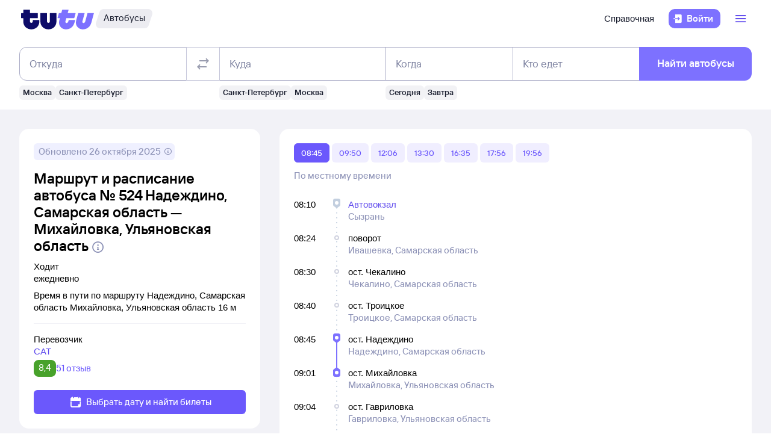

--- FILE ---
content_type: text/html; charset=utf-8
request_url: https://bus.tutu.ru/raspisanie/gorod_Nadezhdino_1322402/gorod_Mihajlovka_1352016/routes/
body_size: 36419
content:
<!DOCTYPE html><html lang="ru-RU"><head><meta charSet="utf-8" data-next-head=""/><meta name="viewport" content="width=device-width, height=device-height, user-scalable=no, initial-scale=1, minimum-scale=1" data-next-head=""/><script async="" src="https://cdn1.tu-tu.ru/lib-assets/@tutu/frontmetrics@1.7.0/frontmetrics.min.js" data-project="bus-frontend/bus-frontend-seo" data-api-url="https://frontmetrics.tutu.ru/api/v1/metrics"></script><title data-next-head="">Маршрут автобуса Надеждино, Самарская область - Михайловка, Ульяновская область cо всеми остановками. График движения автобусов, время отправления и прибытия.</title><meta name="description" content="Маршрут автобуса Надеждино, Самарская область - Михайловка, Ульяновская область со всеми остановками. График движения автобусов, время отправления и прибытия, маршрут автобуса на карте." data-next-head=""/><meta name="og:description" content="Маршрут автобуса Надеждино, Самарская область - Михайловка, Ульяновская область со всеми остановками. График движения автобусов, время отправления и прибытия, маршрут автобуса на карте." data-next-head=""/><link rel="alternate" href="https://bus.tutu.ru/raspisanie/gorod_Nadezhdino_1322402/gorod_Mihajlovka_1352016/routes/" hrefLang="ru" data-next-head=""/><link rel="alternate" href="https://by.tutu.travel/bus/raspisanie/gorod_Nadezhdino_1322402/gorod_Mihajlovka_1352016/routes/" hrefLang="ru-by" data-next-head=""/><link rel="canonical" href="https://bus.tutu.ru/raspisanie/gorod_Nadezhdino_1322402/gorod_Mihajlovka_1352016/routes/" data-next-head=""/><link rel="preload" href="https://cdn1.tu-tu.ru/lib-assets/@tutu/order-icons@1.9.9/TutuMIcons.woff2?t=1766057972167" as="font" type="font/woff2" crossorigin="anonymous"/><meta name="theme-color" content="#ffffff"/><link rel="apple-touch-icon" sizes="180x180" href="https://cdn1.tu-tu.ru/lib-assets/@tutu-react/favicon@1.3.1/apple_touch_icon.png"/><link rel="icon" sizes="32x32" href="https://cdn1.tu-tu.ru/lib-assets/@tutu-react/favicon@1.3.1/favicon.ico"/><link rel="icon" type="image/svg+xml" sizes="any" href="https://cdn1.tu-tu.ru/lib-assets/@tutu-react/favicon@1.3.1/favicon.svg"/><link rel="manifest" href="https://cdn1.tu-tu.ru/lib-assets/@tutu-react/favicon@1.3.1/site.webmanifest"/><link rel="preload" href="https://cdn1.tu-tu.ru/bus/_next/static/chunks/pages/_app.d5c8ca80.css" as="style"/><link rel="preload" href="https://cdn1.tu-tu.ru/bus/_next/static/chunks/194.e3dd7431.css" as="style"/><link rel="preload" href="https://cdn1.tu-tu.ru/bus/_next/static/chunks/923.98b88f80.css" as="style"/><link rel="preload" href="https://cdn1.tu-tu.ru/bus/_next/static/chunks/886.8565d794.css" as="style"/><link rel="preload" href="https://cdn1.tu-tu.ru/bus/_next/static/chunks/pages/raspisanie/%5BstartCity%5D/%5BendCity%5D/routes.2fcb0a21.css" as="style"/><meta name="sentry-trace" content="19d43b22357428069bfdbb6e7bb7f9aa-cbee17cb7615e48a"/><meta name="baggage" content="sentry-environment=production,sentry-public_key=898b2f6e418f4265a4964277907e2d39,sentry-trace_id=19d43b22357428069bfdbb6e7bb7f9aa"/><link rel="stylesheet" href="/_next/static/order.css?v=5.3.2"/><script src="/avtovokzaly/env.js"></script><script src="https://cdn1.tu-tu.ru/lib-assets/@tutu/kite@3.86.4/theme-switcher.js" data-style="on-white"></script><link rel="stylesheet" href="https://cdn1.tu-tu.ru/lib-assets/@tutu/kite@3.86.4/index.css"/><link rel="stylesheet" href="https://cdn1.tu-tu.ru/lib-assets/@tutu/kite@3.86.4/media-minWidth576.css" media="screen and (min-width:576px)"/><link rel="stylesheet" href="https://cdn1.tu-tu.ru/lib-assets/@tutu/kite@3.86.4/media-minWidth768.css" media="screen and (min-width:768px)"/><link rel="stylesheet" href="https://cdn1.tu-tu.ru/lib-assets/@tutu/kite@3.86.4/media-minWidth992.css" media="screen and (min-width:992px)"/><link rel="stylesheet" href="https://cdn1.tu-tu.ru/lib-assets/@tutu/kite@3.86.4/media-minWidth1200.css" media="screen and (min-width:1200px)"/><link rel="stylesheet" href="https://cdn1.tu-tu.ru/lib-assets/@tutu/kite@3.86.4/media-minWidth1400.css" media="screen and (min-width:1400px)"/><link rel="stylesheet" href="https://cdn1.tu-tu.ru/lib-assets/@tutu/order-icons@1.9.9/icons.css"/><link rel="stylesheet" href="https://cdn1.tu-tu.ru/bus/_next/static/chunks/pages/_app.d5c8ca80.css" data-n-g=""/><link rel="stylesheet" href="https://cdn1.tu-tu.ru/bus/_next/static/chunks/194.e3dd7431.css" data-n-p=""/><link rel="stylesheet" href="https://cdn1.tu-tu.ru/bus/_next/static/chunks/923.98b88f80.css" data-n-p=""/><link rel="stylesheet" href="https://cdn1.tu-tu.ru/bus/_next/static/chunks/886.8565d794.css" data-n-p=""/><link rel="stylesheet" href="https://cdn1.tu-tu.ru/bus/_next/static/chunks/pages/raspisanie/%5BstartCity%5D/%5BendCity%5D/routes.2fcb0a21.css" data-n-p=""/><noscript data-n-css=""></noscript><script defer="" noModule="" src="https://cdn1.tu-tu.ru/bus/_next/static/chunks/polyfills-42372ed130431b0a.js"></script><script src="https://cdn1.tu-tu.ru/bus/_next/static/chunks/webpack-164ebc28e6e044ce.js" defer=""></script><script src="https://cdn1.tu-tu.ru/bus/_next/static/chunks/framework-990211c087f7377f.js" defer=""></script><script src="https://cdn1.tu-tu.ru/bus/_next/static/chunks/main-d9549ff3d0a205c3.js" defer=""></script><script src="https://cdn1.tu-tu.ru/bus/_next/static/chunks/pages/_app-0f1cf456b476bfd7.js" defer=""></script><script src="https://cdn1.tu-tu.ru/bus/_next/static/chunks/0b2e74c3-7ef362ac1535693b.js" defer=""></script><script src="https://cdn1.tu-tu.ru/bus/_next/static/chunks/b0efe8f0-5e58262406271e8b.js" defer=""></script><script src="https://cdn1.tu-tu.ru/bus/_next/static/chunks/194-fd6750867f402933.js" defer=""></script><script src="https://cdn1.tu-tu.ru/bus/_next/static/chunks/198-b39d4d3395e59003.js" defer=""></script><script src="https://cdn1.tu-tu.ru/bus/_next/static/chunks/877-0e036f9b0d7c68f3.js" defer=""></script><script src="https://cdn1.tu-tu.ru/bus/_next/static/chunks/671-2354fa20558ce68d.js" defer=""></script><script src="https://cdn1.tu-tu.ru/bus/_next/static/chunks/243-1a57f04f39e65d2e.js" defer=""></script><script src="https://cdn1.tu-tu.ru/bus/_next/static/chunks/923-cc6a4cb88d044f68.js" defer=""></script><script src="https://cdn1.tu-tu.ru/bus/_next/static/chunks/723-e95b50c9b5f5fbc3.js" defer=""></script><script src="https://cdn1.tu-tu.ru/bus/_next/static/chunks/864-49c513971020e4c4.js" defer=""></script><script src="https://cdn1.tu-tu.ru/bus/_next/static/chunks/289-e8623cd879a5dbde.js" defer=""></script><script src="https://cdn1.tu-tu.ru/bus/_next/static/chunks/886-c65157d7bf224608.js" defer=""></script><script src="https://cdn1.tu-tu.ru/bus/_next/static/chunks/pages/raspisanie/%5BstartCity%5D/%5BendCity%5D/routes-0d71bcf7c0129729.js" defer=""></script><script src="https://cdn1.tu-tu.ru/bus/_next/static/fJCWAoWqm3TbMhZqpcoHC/_buildManifest.js" defer=""></script><script src="https://cdn1.tu-tu.ru/bus/_next/static/fJCWAoWqm3TbMhZqpcoHC/_ssgManifest.js" defer=""></script></head><body><script type="text/javascript" async="" src="https://ux.tutu.ru/preloader.js?page_name=bus_route&amp;spa=1"></script><div id="__next"><div class="jqsDWByvhaQrLC7b"><header class="b0LUmI4JcwcfLq2L paddingBottom200_a19e6734 paddingTop200_a19e6734" data-theme="light" aria-label="header" data-ti="header"><div class="mainLayoutContainer_3248e9c5" data-ti="main-layout-container"><div class="mainLayoutRow_501d95c3" data-ti="header-navigation"><div class="OLe5qlDBBo6EbSDT col_1df43b56 col2_1df43b56" data-ti="main-layout-col" style="display:inline-flex"><a href="https://www.tutu.ru" aria-label="Логотип" class="OLe5qlDBBo6EbSDT" data-ti="header-logo"><svg xmlns="http://www.w3.org/2000/svg" viewBox="0 0 128 48" class="logo_796e4de8 logoPrimaryHoverable_796e4de8 dNone_5a24db0c dLgBlock_5a24db0c" data-ti="logo" font-size="46" width="127" href="https://www.tutu.ru"><path class="logoPrimaryLeft_796e4de8" d="M11.54 40.752c2.112 1.152 4.48 1.728 7.104 1.728 2.624 0 4.976-.576 7.056-1.728 2.112-1.152 3.76-2.736 4.944-4.752 1.216-2.048 1.824-4.368 1.824-6.96v-2.256a.46.46 0 0 0-.144-.336.46.46 0 0 0-.336-.144H21.572a.46.46 0 0 0-.336.144.46.46 0 0 0-.144.336v1.824c0 .832-.24 1.488-.72 1.968-.448.448-1.024.672-1.728.672a2.444 2.444 0 0 1-1.728-.672c-.48-.48-.72-1.136-.72-1.968v-4.8a.46.46 0 0 1 .144-.336.46.46 0 0 1 .336-.144h12.768a.46.46 0 0 0 .336-.144.46.46 0 0 0 .144-.336v-7.92a.46.46 0 0 0-.144-.336.46.46 0 0 0-.336-.144H16.676a.46.46 0 0 1-.336-.144.46.46 0 0 1-.144-.336V8.88a.46.46 0 0 0-.144-.336.46.46 0 0 0-.336-.144H5.252a.46.46 0 0 0-.336.144.46.46 0 0 0-.144.336v5.088a.46.46 0 0 1-.144.336.46.46 0 0 1-.336.144H1.46a.46.46 0 0 0-.336.144.46.46 0 0 0-.144.336v7.92c0 .128.048.24.144.336a.46.46 0 0 0 .336.144h2.832a.46.46 0 0 1 .336.144.46.46 0 0 1 .144.336v5.232c0 2.592.592 4.912 1.776 6.96 1.216 2.016 2.88 3.6 4.992 4.752Zm29.616 0c2.112 1.152 4.464 1.728 7.056 1.728 2.592 0 4.944-.576 7.056-1.728 2.112-1.152 3.776-2.752 4.992-4.8 1.216-2.048 1.824-4.352 1.824-6.912V14.88a.46.46 0 0 0-.144-.336.46.46 0 0 0-.336-.144H51.14a.46.46 0 0 0-.336.144.46.46 0 0 0-.144.336v13.728c0 .832-.24 1.488-.72 1.968a2.444 2.444 0 0 1-1.728.672 2.444 2.444 0 0 1-1.728-.672c-.48-.48-.72-1.136-.72-1.968V14.88a.46.46 0 0 0-.144-.336.46.46 0 0 0-.336-.144H34.82a.46.46 0 0 0-.336.144.46.46 0 0 0-.144.336v14.16c0 2.56.608 4.864 1.824 6.912 1.216 2.048 2.88 3.648 4.992 4.8Z"></path><path class="logoPrimaryRight_796e4de8" d="M72.47 40.992c1.855.992 3.951 1.488 6.287 1.488 3.552 0 6.608-1.008 9.168-3.024 2.592-2.016 4.448-4.96 5.568-8.832l1.056-3.744c.128-.416-.016-.624-.432-.624h-10.32c-.256 0-.432.144-.528.432l-.528 1.968c-.256.896-.656 1.6-1.2 2.112a2.71 2.71 0 0 1-1.92.768c-.576 0-1.056-.192-1.44-.576-.384-.416-.576-.944-.576-1.584 0-.256.048-.544.144-.864l1.296-4.8c.096-.352.304-.528.624-.528h12.816c.352 0 .576-.176.672-.528l2.064-7.68c.064-.192.048-.352-.048-.48-.064-.128-.192-.192-.384-.192H82.213c-.32 0-.48-.128-.48-.384l.048-.192 1.296-4.656c.064-.192.048-.352-.048-.48-.064-.128-.192-.192-.384-.192h-9.984c-.352 0-.576.176-.672.528l-1.344 4.944c-.096.288-.288.432-.576.432h-3.216c-.288 0-.48.144-.576.432l-2.208 7.968c-.096.32 0 .48.288.48h3.168c.288 0 .432.128.432.384l-.048.24-.72 2.736c-.384 1.44-.576 2.832-.576 4.176 0 2.272.512 4.304 1.536 6.096a11.06 11.06 0 0 0 4.32 4.176Zm29.231 0c1.824.992 3.888 1.488 6.192 1.488 3.552 0 6.64-1.024 9.264-3.072 2.656-2.08 4.496-5.008 5.52-8.784l4.224-15.648c.064-.192.048-.352-.048-.48-.064-.128-.192-.192-.384-.192h-9.984c-.352 0-.576.176-.672.528l-3.744 13.824c-.256.896-.656 1.6-1.2 2.112a2.547 2.547 0 0 1-1.872.768c-.576 0-1.056-.192-1.44-.576-.352-.384-.528-.896-.528-1.536 0-.288.048-.592.144-.912l3.648-13.536c.064-.192.048-.352-.048-.48-.064-.128-.192-.192-.384-.192h-9.984c-.352 0-.576.176-.672.528L96.47 26.544a14.518 14.518 0 0 0-.624 4.224c0 2.24.512 4.256 1.536 6.048 1.056 1.76 2.496 3.152 4.32 4.176Z"></path></svg><svg xmlns="http://www.w3.org/2000/svg" viewBox="0 0 128 48" class="logo_796e4de8 logoPrimaryHoverable_796e4de8 dBlock_5a24db0c dLgNone_5a24db0c" data-ti="logo" font-size="36" width="80" href="https://www.tutu.ru"><path class="logoPrimaryLeft_796e4de8" d="M11.54 40.752c2.112 1.152 4.48 1.728 7.104 1.728 2.624 0 4.976-.576 7.056-1.728 2.112-1.152 3.76-2.736 4.944-4.752 1.216-2.048 1.824-4.368 1.824-6.96v-2.256a.46.46 0 0 0-.144-.336.46.46 0 0 0-.336-.144H21.572a.46.46 0 0 0-.336.144.46.46 0 0 0-.144.336v1.824c0 .832-.24 1.488-.72 1.968-.448.448-1.024.672-1.728.672a2.444 2.444 0 0 1-1.728-.672c-.48-.48-.72-1.136-.72-1.968v-4.8a.46.46 0 0 1 .144-.336.46.46 0 0 1 .336-.144h12.768a.46.46 0 0 0 .336-.144.46.46 0 0 0 .144-.336v-7.92a.46.46 0 0 0-.144-.336.46.46 0 0 0-.336-.144H16.676a.46.46 0 0 1-.336-.144.46.46 0 0 1-.144-.336V8.88a.46.46 0 0 0-.144-.336.46.46 0 0 0-.336-.144H5.252a.46.46 0 0 0-.336.144.46.46 0 0 0-.144.336v5.088a.46.46 0 0 1-.144.336.46.46 0 0 1-.336.144H1.46a.46.46 0 0 0-.336.144.46.46 0 0 0-.144.336v7.92c0 .128.048.24.144.336a.46.46 0 0 0 .336.144h2.832a.46.46 0 0 1 .336.144.46.46 0 0 1 .144.336v5.232c0 2.592.592 4.912 1.776 6.96 1.216 2.016 2.88 3.6 4.992 4.752Zm29.616 0c2.112 1.152 4.464 1.728 7.056 1.728 2.592 0 4.944-.576 7.056-1.728 2.112-1.152 3.776-2.752 4.992-4.8 1.216-2.048 1.824-4.352 1.824-6.912V14.88a.46.46 0 0 0-.144-.336.46.46 0 0 0-.336-.144H51.14a.46.46 0 0 0-.336.144.46.46 0 0 0-.144.336v13.728c0 .832-.24 1.488-.72 1.968a2.444 2.444 0 0 1-1.728.672 2.444 2.444 0 0 1-1.728-.672c-.48-.48-.72-1.136-.72-1.968V14.88a.46.46 0 0 0-.144-.336.46.46 0 0 0-.336-.144H34.82a.46.46 0 0 0-.336.144.46.46 0 0 0-.144.336v14.16c0 2.56.608 4.864 1.824 6.912 1.216 2.048 2.88 3.648 4.992 4.8Z"></path><path class="logoPrimaryRight_796e4de8" d="M72.47 40.992c1.855.992 3.951 1.488 6.287 1.488 3.552 0 6.608-1.008 9.168-3.024 2.592-2.016 4.448-4.96 5.568-8.832l1.056-3.744c.128-.416-.016-.624-.432-.624h-10.32c-.256 0-.432.144-.528.432l-.528 1.968c-.256.896-.656 1.6-1.2 2.112a2.71 2.71 0 0 1-1.92.768c-.576 0-1.056-.192-1.44-.576-.384-.416-.576-.944-.576-1.584 0-.256.048-.544.144-.864l1.296-4.8c.096-.352.304-.528.624-.528h12.816c.352 0 .576-.176.672-.528l2.064-7.68c.064-.192.048-.352-.048-.48-.064-.128-.192-.192-.384-.192H82.213c-.32 0-.48-.128-.48-.384l.048-.192 1.296-4.656c.064-.192.048-.352-.048-.48-.064-.128-.192-.192-.384-.192h-9.984c-.352 0-.576.176-.672.528l-1.344 4.944c-.096.288-.288.432-.576.432h-3.216c-.288 0-.48.144-.576.432l-2.208 7.968c-.096.32 0 .48.288.48h3.168c.288 0 .432.128.432.384l-.048.24-.72 2.736c-.384 1.44-.576 2.832-.576 4.176 0 2.272.512 4.304 1.536 6.096a11.06 11.06 0 0 0 4.32 4.176Zm29.231 0c1.824.992 3.888 1.488 6.192 1.488 3.552 0 6.64-1.024 9.264-3.072 2.656-2.08 4.496-5.008 5.52-8.784l4.224-15.648c.064-.192.048-.352-.048-.48-.064-.128-.192-.192-.384-.192h-9.984c-.352 0-.576.176-.672.528l-3.744 13.824c-.256.896-.656 1.6-1.2 2.112a2.547 2.547 0 0 1-1.872.768c-.576 0-1.056-.192-1.44-.576-.352-.384-.528-.896-.528-1.536 0-.288.048-.592.144-.912l3.648-13.536c.064-.192.048-.352-.048-.48-.064-.128-.192-.192-.384-.192h-9.984c-.352 0-.576.176-.672.528L96.47 26.544a14.518 14.518 0 0 0-.624 4.224c0 2.24.512 4.256 1.536 6.048 1.056 1.76 2.496 3.152 4.32 4.176Z"></path></svg></a><a href="/" class="WxLejZ7mX8SkHvv8 nBJakb4KBR8xCiXa" aria-label="Автобусы" data-ti="header-product-tag"><div class="badgeWrapper_1631a521 size200_1631a521 sizeSm400_1631a521 badgeWrapperTilt_1631a521 O5LDU9y57BQYxg_w" data-ti="badge"><div class="leftTiltWrapper_1631a521"><svg xmlns="http://www.w3.org/2000/svg" width="13" height="32" viewBox="0 0 13 32" preserveAspectRatio="xMidYMid slice" class="badgeBorderOverlayNeutral_1631a521"><path d="M13 32H6.98207C2.22005 32 -1.14251 27.2448 0.363371 22.6402L6.1773 4.86238C7.12693 1.95861 9.793 0 12.796 0H13V32Z"></path></svg></div><div class="panel_67254c16 primary_67254c16 topLeftRoundedFalse_67254c16 topRightRoundedFalse_67254c16 bottomLeftRoundedFalse_67254c16 bottomRightRoundedFalse_67254c16 topLeft0_67254c16 topRight0_67254c16 bottomLeft0_67254c16 bottomRight0_67254c16 paddingTop0_a19e6734 paddingRight0_a19e6734 paddingBottom0_a19e6734 paddingLeft0_a19e6734 badgePanel_1631a521 badgePanelColorOverlayNeutral_1631a521 labelOnly_1631a521 badgePanelTilt_1631a521" data-ti="panel"><span class="badgeValue_1631a521 textNeutralPrimary_1694b66d typoCompact400Normal_4e419562 typoSmCompact500Normal_4e419562">Автобусы</span></div><div class="rightTiltWrapper_1631a521"><svg xmlns="http://www.w3.org/2000/svg" width="13" height="32" viewBox="0 0 13 32" preserveAspectRatio="xMidYMid slice" class="badgeBorderOverlayNeutral_1631a521"><path d="M13 32H6.98207C2.22005 32 -1.14251 27.2448 0.363371 22.6402L6.1773 4.86238C7.12693 1.95861 9.793 0 12.796 0H13V32Z"></path></svg></div></div></a></div><ul class="dFlex_5a24db0c justifyContentEnd_bc3db1e4 alignItemsCenter_bc3db1e4 col_1df43b56 col10_1df43b56" data-ti="main-layout-col"><li class="listStyleTypeNone_da96321d marginRight450_a19e6734" data-ti="li"><ul class="dFlex_5a24db0c justifyContentEnd_bc3db1e4 gap450_a19e6734"><li class="listStyleTypeNone_da96321d dNone_5a24db0c dLgFlex_5a24db0c alignItemsCenter_bc3db1e4 gap100_a19e6734" data-ti="li"><a class="link_2437ee45 textNeutralPrimary_1694b66d CVpKZuKgj24ioGx9" data-ti="link" target="_blank" href="https://www.tutu.ru/2read/bus/">Справочная</a></li></ul></li><li class="listStyleTypeNone_da96321d" data-ti="li"><button class="typoCompact500Accent_4e419562 button_9c3704f9 generalPrimary_9c3704f9 layout300_9c3704f9 contentWithAddonList300_9c3704f9" data-ti="login-button" type="button"><div class="contentWrapper_9c3704f9 gap300_9c3704f9"><span class="addon_9c3704f9 addonXs_9c3704f9"><span class="richIcon_c381690f size_500_c381690f shapeNoShape_c381690f styleNeutralPrimary_c381690f" data-ti="rich-icon"><i class="oim-door-arrow-right icon_c381690f"></i></span></span><span class="contentListWithAddon300_9c3704f9 contentListWithAddon_9c3704f9 buttonSingleLineText_9c3704f9"><span data-ti="label-value-label" class="labelValue_019be461 labelValueControl_db9b426b controlVariant_db9b426b paragraphMedium_db9b426b kite-label-value defaultVariantParagraphMedium_019be461 expandedFalse_019be461 typoText500Normal_4e419562 withMaxLines_019be461 labelOnly_019be461 textStart_e76a4df7 accent_019be461"><span class="label_019be461 typoCompact500Accent_4e419562 label_db9b426b textStart_e76a4df7 textClamp_db9b426b label_9c3704f9" style="--max-lines:1;--max-lines-sm:1;--max-lines-md:1;--max-lines-lg:1;--max-lines-xl:1;--max-lines-xxl:1">Войти</span></span></span></div></button></li><li class="listStyleTypeNone_da96321d uCpR1AYj0MnwcBov dFlex_5a24db0c alignItemsCenter_bc3db1e4 marginLeft350_a19e6734" data-ti="li"><div class="dFlex_5a24db0c dLgFlex_5a24db0c"><div data-ti="header-menu"><div class="LgcaLHwcDIklZMBY" data-ti="header-open-menu"><button aria-label="Открыть меню" class="typoCompact500Accent_4e419562 button_9c3704f9 generalSecondary_9c3704f9 circle_9c3704f9 layout400_9c3704f9 dNone_5a24db0c contentIcon400_9c3704f9" data-ti="button" type="button"><div class="contentWrapper_9c3704f9 gap400_9c3704f9"><span class="addon_9c3704f9 addonXs_9c3704f9"><span class="richIcon_c381690f size_200_c381690f shapeNoShape_c381690f styleBrand_c381690f" data-ti="rich-icon"><i class="oim-person-circle_outline icon_c381690f"></i></span></span></div></button><button type="button" data-ti="flex-button" aria-label="Открыть меню" class="flexButton_f08d9715 layout600_f08d9715 textBrandPrimary_1694b66d typoText600Normal_4e419562 accent_f08d9715"><span class="richIcon_c381690f size_200_c381690f shapeNoShape_c381690f" data-ti="rich-icon"><i class="oim-line-3-horizontal_outline icon_c381690f"></i></span><span class="label_f08d9715"></span></button></div><nav class="panel_67254c16 primary_67254c16 topLeftRoundedTrue_67254c16 topRightRoundedTrue_67254c16 bottomLeftRoundedTrue_67254c16 bottomRightRoundedTrue_67254c16 topLeft0_67254c16 topLeftLg500_67254c16 topRight0_67254c16 topRightLg500_67254c16 bottomLeft500_67254c16 bottomRight500_67254c16 paddingTop200_a19e6734 paddingRight350_a19e6734 paddingBottom200_a19e6734 paddingLeft350_a19e6734 vXoR_qBwb4w8c6rn marginTop300_a19e6734 marginTopLg350_a19e6734 dNone_5a24db0c" data-ti="header-dropdown-menu" data-theme="light"><ul role="menu" tabindex="-1"><li class="listStyleTypeNone_da96321d" data-ti="menu-item" role="menuitem" data-ti-key="wallet"><a href="https://my.tutu.ru/wallet/" class="tOYl5Fi3f8LTvErl"><div data-ti="cell" class="cell_17d2d4a4 layout200_17d2d4a4 list450_17d2d4a4 addon200_17d2d4a4 alternative_17d2d4a4 listSizeContrastMediumPlain_17d2d4a4"><div data-ti="cell-addon" class="addon_17d2d4a4"><span class="richIcon_c381690f size_200_c381690f shapeNoShape_c381690f styleBrand_c381690f" data-ti="rich-icon"><i class="oim-ruble-sign icon_c381690f"></i></span></div><span data-ti="label-value-label" class="labelValue_019be461 kite-label-value kite-label-value-emphasized defaultVariantParagraphMediumCompact_019be461 typoCompact500Normal_4e419562 labelOnly_019be461 textStart_e76a4df7 noAccent_019be461">Кошелёк</span></div></a></li><div class="Separator_7b1cc736 neutralSecondary_7b1cc736 horizontal_7b1cc736 marginTop200_a19e6734 marginBottom200_a19e6734" data-ti="separator-horizontal"></div><li class="listStyleTypeNone_da96321d" data-ti="menu-item" role="menuitem" data-ti-key="avia"><a href="https://avia.tutu.ru/" class="tOYl5Fi3f8LTvErl"><div data-ti="cell" class="cell_17d2d4a4 layout200_17d2d4a4 list450_17d2d4a4 addon200_17d2d4a4 alternative_17d2d4a4 listSizeContrastMediumPlain_17d2d4a4"><div data-ti="cell-addon" class="addon_17d2d4a4"><span class="richIcon_c381690f size_200_c381690f shapeNoShape_c381690f styleBrand_c381690f" data-ti="rich-icon"><i class="oim-plane icon_c381690f"></i></span></div><span data-ti="label-value-label" class="labelValue_019be461 kite-label-value kite-label-value-emphasized defaultVariantParagraphMediumCompact_019be461 typoCompact500Normal_4e419562 labelOnly_019be461 textStart_e76a4df7 noAccent_019be461">Авиабилеты</span></div></a></li><li class="listStyleTypeNone_da96321d" data-ti="menu-item" role="menuitem" data-ti-key="train"><a href="https://www.tutu.ru/poezda/" class="tOYl5Fi3f8LTvErl"><div data-ti="cell" class="cell_17d2d4a4 layout200_17d2d4a4 list450_17d2d4a4 addon200_17d2d4a4 alternative_17d2d4a4 listSizeContrastMediumPlain_17d2d4a4"><div data-ti="cell-addon" class="addon_17d2d4a4"><span class="richIcon_c381690f size_200_c381690f shapeNoShape_c381690f styleBrand_c381690f" data-ti="rich-icon"><i class="oim-train icon_c381690f"></i></span></div><span data-ti="label-value-label" class="labelValue_019be461 kite-label-value kite-label-value-emphasized defaultVariantParagraphMediumCompact_019be461 typoCompact500Normal_4e419562 labelOnly_019be461 textStart_e76a4df7 noAccent_019be461">Ж/д билеты</span></div></a></li><li class="listStyleTypeNone_da96321d" data-ti="menu-item" role="menuitem" data-ti-key="bus"><a href="/" class="tOYl5Fi3f8LTvErl"><div data-ti="cell" class="cell_17d2d4a4 layout200_17d2d4a4 list450_17d2d4a4 addon200_17d2d4a4 alternative_17d2d4a4 listSizeContrastMediumPlain_17d2d4a4"><div data-ti="cell-addon" class="addon_17d2d4a4"><span class="richIcon_c381690f size_200_c381690f shapeNoShape_c381690f styleBrand_c381690f" data-ti="rich-icon"><i class="oim-bus icon_c381690f"></i></span></div><span data-ti="label-value-label" class="labelValue_019be461 kite-label-value kite-label-value-emphasized defaultVariantParagraphMediumCompact_019be461 typoCompact500Normal_4e419562 labelOnly_019be461 textStart_e76a4df7 noAccent_019be461">Автобусы</span></div></a></li><li class="listStyleTypeNone_da96321d" data-ti="menu-item" role="menuitem" data-ti-key="hotels"><a href="https://hotel.tutu.ru/" class="tOYl5Fi3f8LTvErl"><div data-ti="cell" class="cell_17d2d4a4 layout200_17d2d4a4 list450_17d2d4a4 addon200_17d2d4a4 alternative_17d2d4a4 listSizeContrastMediumPlain_17d2d4a4"><div data-ti="cell-addon" class="addon_17d2d4a4"><span class="richIcon_c381690f size_200_c381690f shapeNoShape_c381690f styleBrand_c381690f" data-ti="rich-icon"><i class="oim-bed-double icon_c381690f"></i></span></div><span data-ti="label-value-label" class="labelValue_019be461 kite-label-value kite-label-value-emphasized defaultVariantParagraphMediumCompact_019be461 typoCompact500Normal_4e419562 labelOnly_019be461 textStart_e76a4df7 noAccent_019be461">Отели</span></div></a></li><li class="listStyleTypeNone_da96321d" data-ti="menu-item" role="menuitem" data-ti-key="etrain"><a href="https://www.tutu.ru/prigorod/" class="tOYl5Fi3f8LTvErl"><div data-ti="cell" class="cell_17d2d4a4 layout200_17d2d4a4 list450_17d2d4a4 addon200_17d2d4a4 alternative_17d2d4a4 listSizeContrastMediumPlain_17d2d4a4"><div data-ti="cell-addon" class="addon_17d2d4a4"><span class="richIcon_c381690f size_200_c381690f shapeNoShape_c381690f styleBrand_c381690f" data-ti="rich-icon"><i class="oim-etrain icon_c381690f"></i></span></div><span data-ti="label-value-label" class="labelValue_019be461 kite-label-value kite-label-value-emphasized defaultVariantParagraphMediumCompact_019be461 typoCompact500Normal_4e419562 labelOnly_019be461 textStart_e76a4df7 noAccent_019be461">Электрички</span></div></a></li><li class="listStyleTypeNone_da96321d" data-ti="menu-item" role="menuitem" data-ti-key="tours"><a href="https://tours.tutu.ru/" class="tOYl5Fi3f8LTvErl"><div data-ti="cell" class="cell_17d2d4a4 layout200_17d2d4a4 list450_17d2d4a4 addon200_17d2d4a4 alternative_17d2d4a4 listSizeContrastMediumPlain_17d2d4a4"><div data-ti="cell-addon" class="addon_17d2d4a4"><span class="richIcon_c381690f size_200_c381690f shapeNoShape_c381690f styleBrand_c381690f" data-ti="rich-icon"><i class="oim-island-palms icon_c381690f"></i></span></div><span data-ti="label-value-label" class="labelValue_019be461 kite-label-value kite-label-value-emphasized defaultVariantParagraphMediumCompact_019be461 typoCompact500Normal_4e419562 labelOnly_019be461 textStart_e76a4df7 noAccent_019be461">Туры</span></div></a></li><li class="listStyleTypeNone_da96321d" data-ti="menu-item" role="menuitem" data-ti-key="aeroexpress"><a href="https://aeroexpress.tutu.ru/" class="tOYl5Fi3f8LTvErl"><div data-ti="cell" class="cell_17d2d4a4 layout200_17d2d4a4 list450_17d2d4a4 addon200_17d2d4a4 alternative_17d2d4a4 listSizeContrastMediumPlain_17d2d4a4"><div data-ti="cell-addon" class="addon_17d2d4a4"><span class="richIcon_c381690f size_200_c381690f shapeNoShape_c381690f styleBrand_c381690f" data-ti="rich-icon"><i class="oim-logo-aeroexpress icon_c381690f"></i></span></div><span data-ti="label-value-label" class="labelValue_019be461 kite-label-value kite-label-value-emphasized defaultVariantParagraphMediumCompact_019be461 typoCompact500Normal_4e419562 labelOnly_019be461 textStart_e76a4df7 noAccent_019be461">Аэроэкспрессы</span></div></a></li><div class="Separator_7b1cc736 neutralSecondary_7b1cc736 horizontal_7b1cc736 marginTop200_a19e6734 marginBottom200_a19e6734 dBlock_5a24db0c dLgNone_5a24db0c" data-ti="separator-horizontal"></div><li class="listStyleTypeNone_da96321d dBlock_5a24db0c dLgNone_5a24db0c" data-ti="menu-item" role="menuitem" data-ti-key="extraSecondary"><a href="https://www.tutu.ru/2read/bus/" class="tOYl5Fi3f8LTvErl dInline_5a24db0c"><div data-ti="cell" class="cell_17d2d4a4 dInlineFlex_5a24db0c layout200_17d2d4a4 list450_17d2d4a4 addon200_17d2d4a4 alternative_17d2d4a4 listSizeContrastMediumPlain_17d2d4a4"><span data-ti="label-value-label" class="labelValue_019be461 kite-label-value kite-label-value-emphasized defaultVariantParagraphMediumCompact_019be461 typoCompact500Normal_4e419562 labelOnly_019be461 textStart_e76a4df7 noAccent_019be461">Справочная</span></div></a></li><div class="dNone_5a24db0c dLgNone_5a24db0c"><div class="Separator_7b1cc736 neutralSecondary_7b1cc736 horizontal_7b1cc736 marginTop200_a19e6734 marginBottom200_a19e6734" data-ti="separator-horizontal"></div><li class="listStyleTypeNone_da96321d" data-ti="menu-item" role="menuitem" data-ti-key="reference"><a href="https://www.tutu.ru/2read/" class="tOYl5Fi3f8LTvErl dInline_5a24db0c"><div data-ti="cell" class="cell_17d2d4a4 layout200_17d2d4a4 list450_17d2d4a4 addon200_17d2d4a4 listSizeContrastMediumPlain_17d2d4a4"><span data-ti="label-value-label" class="labelValue_019be461 kite-label-value kite-label-value-emphasized defaultVariantParagraphMediumCompact_019be461 typoCompact500Normal_4e419562 labelOnly_019be461 textStart_e76a4df7 noAccent_019be461">Справочная</span></div></a></li><li class="listStyleTypeNone_da96321d" data-ti="menu-item" role="menuitem" data-ti-key="geo"><a href="https://www.tutu.ru/geo/" class="tOYl5Fi3f8LTvErl dInline_5a24db0c"><div data-ti="cell" class="cell_17d2d4a4 layout200_17d2d4a4 list450_17d2d4a4 addon200_17d2d4a4 listSizeContrastMediumPlain_17d2d4a4"><span data-ti="label-value-label" class="labelValue_019be461 kite-label-value kite-label-value-emphasized defaultVariantParagraphMediumCompact_019be461 typoCompact500Normal_4e419562 labelOnly_019be461 textStart_e76a4df7 noAccent_019be461">Путеводитель</span></div></a></li></div></ul></nav></div></div></li></ul></div></div></header><div class="panel_67254c16 primary_67254c16 topLeftRoundedTrue_67254c16 topRightRoundedTrue_67254c16 bottomLeftRoundedTrue_67254c16 bottomRightRoundedTrue_67254c16 topLeft500_67254c16 topRight500_67254c16 bottomLeft500_67254c16 bottomRight500_67254c16 paddingTop350_a19e6734 paddingRight0_a19e6734 paddingBottom350_a19e6734 paddingLeft0_a19e6734" data-ti="panel"><div class="mainLayoutContainer_3248e9c5" data-ti="main-layout-container"><div class="size600_1c27ab49 layoutVertical_1c27ab49 layoutXlHorizontal_1c27ab49" data-ti="bus-search-form"><div class="tkLFW6gkkasT3U6q"><div class="mDWUYtgzhFQiNUTH marginBottomLg_1c27ab49 marginNoneXl_1c27ab49"><div class="_Qb_4UxKXQcvFmWA" data-ti="departure-suggest"><div class=""><div class="root_af932a79 rootEmpty_af932a79 size600_af932a79 formGroupElement_1c27ab49 positionTop_1c27ab49 positionLgLeft_1c27ab49 withLabel_af932a79" data-ti="input-root"><label class="main_af932a79"><input class="input_af932a79 truncate_af932a79 typoCompact600Accent_4e419562 withLabel_af932a79" type="text" placeholder=" " data-ti="input" tabindex="0" value=""/><span data-ti="input-label" class="label_af932a79 truncate_af932a79 typoText400Normal_4e419562 withLabel_af932a79">Откуда</span></label><div class="addon_af932a79 controlAddon_af932a79 controlAddonValue_af932a79" role="button" data-ti="input-clear-icon"><span class="richIcon_c381690f size_200_c381690f shapeNoShape_c381690f styleNeutralSecondary_c381690f clearIcon_af932a79" data-ti="rich-icon"><i class="oim-cross-circle icon_c381690f"></i></span></div></div></div><div class="dNone_5a24db0c dXlInlineFlex_5a24db0c marginTop200_a19e6734 gap100_a19e6734"><button class="typoCompact400Accent_4e419562 button_9c3704f9 generalSecondaryNeutral_9c3704f9 layout200_9c3704f9 buttonDefault200_9c3704f9" data-ti="fromHint" type="button"><div class="contentWrapper_9c3704f9">Москва</div></button><button class="typoCompact400Accent_4e419562 button_9c3704f9 generalSecondaryNeutral_9c3704f9 layout200_9c3704f9 buttonDefault200_9c3704f9" data-ti="fromHint" type="button"><div class="contentWrapper_9c3704f9">Санкт-Петербург</div></button></div></div><button aria-label="Поменять местами отправление и прибытие" tabindex="0" class="typoCompact500Accent_4e419562 button_9c3704f9 specialOutlineForm_9c3704f9 layout400_9c3704f9 PvnEB0o0cQD_T1Za dInlineFlex_5a24db0c dLgNone_5a24db0c contentIcon400_9c3704f9" data-ti="swapButton" type="button"><div class="contentWrapper_9c3704f9 gap400_9c3704f9"><span class="addon_9c3704f9 addonXs_9c3704f9"><span class="richIcon_c381690f size_500_c381690f shapeNoShape_c381690f styleNeutralPrimary_c381690f" data-ti="rich-icon"><i class="oim-arrow-2-up-down_outline icon_c381690f"></i></span></span></div></button><button aria-label="Поменять местами отправление и прибытие" tabindex="0" class="typoCompact600Accent_4e419562 button_9c3704f9 specialOutlineForm_9c3704f9 layout600_9c3704f9 PvnEB0o0cQD_T1Za dNone_5a24db0c dLgInlineFlex_5a24db0c formGroupElement_1c27ab49 positionLgMiddleHorizontal_1c27ab49 contentIcon600_9c3704f9" data-ti="swapButton" type="button"><div class="contentWrapper_9c3704f9 gap600_9c3704f9"><span class="addon_9c3704f9 addonXs_9c3704f9"><span class="richIcon_c381690f size_500_c381690f shapeNoShape_c381690f styleNeutralPrimary_c381690f" data-ti="rich-icon"><i class="oim-arrow-2-left-right_outline icon_c381690f"></i></span></span></div></button><div class="H8aPzcKc99IkW4a8" data-ti="arrival-suggest"><div class=""><div class="root_af932a79 rootEmpty_af932a79 size600_af932a79 formGroupElement_1c27ab49 positionMiddleVertical_1c27ab49 positionLgRight_1c27ab49 positionXlMiddleHorizontal_1c27ab49 withLabel_af932a79" data-ti="input-root"><label class="main_af932a79"><input class="input_af932a79 truncate_af932a79 typoCompact600Accent_4e419562 withLabel_af932a79" type="text" placeholder=" " data-ti="input" tabindex="0" value=""/><span data-ti="input-label" class="label_af932a79 truncate_af932a79 typoText400Normal_4e419562 withLabel_af932a79">Куда</span></label><div class="addon_af932a79 controlAddon_af932a79 controlAddonValue_af932a79" role="button" data-ti="input-clear-icon"><span class="richIcon_c381690f size_200_c381690f shapeNoShape_c381690f styleNeutralSecondary_c381690f clearIcon_af932a79" data-ti="rich-icon"><i class="oim-cross-circle icon_c381690f"></i></span></div></div></div><div class="dNone_5a24db0c dXlInlineFlex_5a24db0c marginTop200_a19e6734 gap100_a19e6734"><button class="typoCompact400Accent_4e419562 button_9c3704f9 generalSecondaryNeutral_9c3704f9 layout200_9c3704f9 buttonDefault200_9c3704f9" data-ti="toHint" type="button"><div class="contentWrapper_9c3704f9">Санкт-Петербург</div></button><button class="typoCompact400Accent_4e419562 button_9c3704f9 generalSecondaryNeutral_9c3704f9 layout200_9c3704f9 buttonDefault200_9c3704f9" data-ti="toHint" type="button"><div class="contentWrapper_9c3704f9">Москва</div></button></div></div></div><div class="RXT_cMRXdHQoqbB1"><div class="lZObYktAawca7rSi"><div class="r_igSqD8wJRhrwWi marginBottom_1c27ab49 marginNoneLg_1c27ab49"><div class="root_af932a79 rootEmpty_af932a79 size600_af932a79 formGroupElement_1c27ab49 positionBottom_1c27ab49 positionLgLeft_1c27ab49 positionXlMiddleHorizontal_1c27ab49 withLabel_af932a79" data-ti="trip-dates-root"><label class="main_af932a79"><input class="input_af932a79 truncate_af932a79 typoCompact600Accent_4e419562 withLabel_af932a79" type="text" readOnly="" placeholder=" " data-ti="trip-dates" tabindex="0" value=""/><span data-ti="trip-dates-label" class="label_af932a79 truncate_af932a79 typoText400Normal_4e419562 withLabel_af932a79">Когда</span></label><div class="addon_af932a79 controlAddon_af932a79 controlAddonHidden_af932a79 controlAddonLgHidden_af932a79" role="button" data-ti="input-clear-icon"><span class="richIcon_c381690f size_200_c381690f shapeNoShape_c381690f styleNeutralSecondary_c381690f clearIcon_af932a79" data-ti="rich-icon"><i class="oim-cross-circle icon_c381690f"></i></span></div></div></div><div class="dNone_5a24db0c dXlInlineFlex_5a24db0c marginTop200_a19e6734 gap100_a19e6734"><button class="typoCompact400Accent_4e419562 button_9c3704f9 generalSecondaryNeutral_9c3704f9 layout200_9c3704f9 buttonDefault200_9c3704f9" data-ti="button" type="button"><div class="contentWrapper_9c3704f9">Сегодня</div></button><button class="typoCompact400Accent_4e419562 button_9c3704f9 generalSecondaryNeutral_9c3704f9 layout200_9c3704f9 buttonDefault200_9c3704f9" data-ti="button" type="button"><div class="contentWrapper_9c3704f9">Завтра</div></button></div></div><div class="W0CtMl6mMjwetskj marginBottom300_a19e6734 marginBottomLg0_a19e6734"><div class="root_af932a79 rootEmpty_af932a79 size600_af932a79 formGroupElement_1c27ab49 positionLgMiddleHorizontal_1c27ab49 positionXlMiddleHorizontal_1c27ab49 withLabel_af932a79" data-ti="passengers_input-root"><label class="main_af932a79"><input class="input_af932a79 truncate_af932a79 typoCompact600Accent_4e419562 withLabel_af932a79" type="text" readOnly="" placeholder=" " data-ti="passengers_input" value=""/><span data-ti="passengers_input-label" class="label_af932a79 truncate_af932a79 typoText400Normal_4e419562 withLabel_af932a79">Кто едет</span></label><div class="addon_af932a79 controlAddon_af932a79 controlAddonHidden_af932a79" role="button" data-ti="input-clear-icon"><span class="richIcon_c381690f size_200_c381690f shapeNoShape_c381690f styleNeutralSecondary_c381690f clearIcon_af932a79" data-ti="rich-icon"><i class="oim-cross-circle icon_c381690f"></i></span></div></div></div><div class="LLlFETbCG0D8QHPt"><button class="fullWidth_9c3704f9 typoCompact600Accent_4e419562 button_9c3704f9 generalPrimary_9c3704f9 layout600_9c3704f9 formGroupElement_1c27ab49 positionLgRight_1c27ab49 buttonDefault600_9c3704f9" data-ti="submit-button" type="button"><div class="contentWrapper_9c3704f9">Найти автобусы</div></button></div></div></div></div></div></div><div class="panel_67254c16 secondary_67254c16 topLeftRoundedFalse_67254c16 topRightRoundedFalse_67254c16 bottomLeftRoundedFalse_67254c16 bottomRightRoundedFalse_67254c16 topLeft500_67254c16 topRight500_67254c16 bottomLeft500_67254c16 bottomRight500_67254c16 paddingTop400_a19e6734 paddingTopLg550_a19e6734 paddingRight0_a19e6734 paddingBottom400_a19e6734 paddingBottomLg550_a19e6734 paddingLeft0_a19e6734 vGGUWxfg2D8brjAt" data-ti="panel"><div class="mainLayoutContainer_3248e9c5" data-ti="main-layout-container"><div class="NZ6996aJ6pwBJ7gg CBn3ERf38BUs3x2o"><div class="Bzn884HM96EeYwF4"><div class="OYpzC6jIkaMXoL2e"><div class="FqktEfMdH_Uathim"><span class="M6BuqeqUoUL2ZPPo o-text-inline o-text-secondary o-text-paragraphMedium" data-ti="last_changes_title">Обновлено <!-- -->26 октября 2025<i class="oim-info-circle_outline PvP_a5Mj9rAMYird"></i></span></div><h1 class="Ncn6aGvhgScyiFAy o-text-paragraph o-text-header o-text-headerMedium" data-ti="page_title">Маршрут и расписание автобуса <!-- -->№ 524<!-- --> <!-- -->Надеждино, Самарская область<!-- --> — <!-- -->Михайловка, Ульяновская область<i class="oim-info-circle_outline FueamZT3_YDOgQnm" data-ti="details_trigger"></i></h1><span class="I2czkj4BwRkQW8TB o-text-paragraph o-text-secondary o-text-paragraphMedium" data-ti="page_subtitle">Маршрут автобуса <!-- -->Надеждино, Самарская область<!-- --> - <!-- -->Михайловка, Ульяновская область<!-- --> со всеми остановками. График движения автобусов, время отправления и прибытия, маршрут автобуса на карте.</span><div class="xbNUlxFkPpY7p_5D" data-ti="run_days">Ходит <div class=""><span class="w10y_PTH38cZDNVD">ежедневно</span></div></div><div class="xbNUlxFkPpY7p_5D" data-ti="run_time">Время в пути по маршруту <!-- -->Надеждино, Самарская область<!-- --> <!-- -->Михайловка, Ульяновская область<!-- --> <span> 16 м</span></div><div class="FrD82GKWTDwhSkZE"><div class="tjiTx9Bwaz0m8mYq"></div></div>Перевозчик<br/><a data-ti="carrier_link" href="/perevozchiki/SAT/"><span class="link_2437ee45 linksColor_2437ee45" data-ti="kite-link">САТ</span></a><div data-ti="rating_reviews" class="cell_17d2d4a4 layout100_17d2d4a4 list450_17d2d4a4 addon200_17d2d4a4 listSizeContrastSmallSmall_17d2d4a4"><div data-ti="cell-addon" class="addon_17d2d4a4"><div class="badgeWrapper_1631a521 size300_1631a521" data-ti="carrier_rating_score" data-contrast="high" itemProp="aggregateRating" itemScope="" itemType="http://schema.org/AggregateRating"><div class="panel_67254c16 primary_67254c16 topLeftRoundedFalse_67254c16 topRightRoundedFalse_67254c16 bottomLeftRoundedFalse_67254c16 bottomRightRoundedFalse_67254c16 topLeft0_67254c16 topRight0_67254c16 bottomLeft0_67254c16 bottomRight0_67254c16 paddingTop0_a19e6734 paddingRight0_a19e6734 paddingBottom0_a19e6734 paddingLeft0_a19e6734 badgePanel_1631a521 badgePanelColorOverlayPositive_1631a521 labelOnly_1631a521" data-ti="panel"><span class="badgeValue_1631a521 textNeutralPrimary_1694b66d typoCompact500Normal_4e419562 numeric_1631a521"><span class="" data-ti="span" itemProp="ratingValue">8,4</span><meta itemProp="bestRating" content="10"/><meta itemProp="ratingCount" content="8"/><span hidden="" itemProp="itemReviewed" itemScope="" itemType="https://schema.org/Organization"><span itemProp="name">САТ</span></span></span></div></div></div><span class="labelValueList_6f439109 kite-label-value-list default_6f439109 alignStart_6f439109 sizeContrastSmallSmall_6f439109" data-ti="label-value-list"><span data-ti="label-value-label" class="labelValue_019be461 kite-label-value defaultVariantParagraphSmall_019be461 typoText400Normal_4e419562 textBrandPrimary_1694b66d labelOnly_019be461 textStart_e76a4df7 noAccent_019be461"><span class="label_019be461 textBrandPrimary_1694b66d"><span class="o-link o-link-default o-text-inline o-text-paragraphMedium" data-ti="carrier_reviews_count">51 отзыв</span></span></span></span></div><div class="D2gFsw4p0ikhOJHu"><span class="CoU1oRlA6f0jzP4e"></span><div class="qKcOaPjyASYrlRLp"><div class="Zku5plK0qAMZfsqs"><div class="xvMCBPtMakMuSxCy"><div><div class="panel_67254c16 primary_67254c16 topLeftRoundedTrue_67254c16 topRightRoundedTrue_67254c16 bottomLeftRoundedTrue_67254c16 bottomRightRoundedTrue_67254c16 topLeft500_67254c16 topRight500_67254c16 bottomLeft500_67254c16 bottomRight500_67254c16 paddingTop800_a19e6734 paddingTopSm900_a19e6734 paddingRight350_a19e6734 paddingBottom800_a19e6734 paddingBottomSm900_a19e6734 paddingLeft350_a19e6734" data-ti="schedule_not_found"><div class="sIzsskF_16AHfkPZ"><img alt="Нет расписания" decoding="async" data-nimg="fill" style="position:absolute;height:100%;width:100%;left:0;top:0;right:0;bottom:0;color:transparent" src="[data-uri]"/></div><div class="YtdgVFWeY5gnN170"><p class="semanticText_da96321d typoText600Normal_4e419562 paddingParagraphLarge_da96321d paddingParagraphLargeExtra_da96321d" data-ti="schedule_not_found_title">Здесь пока ничего нет</p></div></div></div></div></div><span class="NsFNgqCwzPsdWylI"></span><span class="TcIYNu3FOScm9Os0">Вернуться к выбору автобуса</span></div></div><div class="XfMz9FszxMyDgN3s"><div data-ti="target_wrapper"><div class="o-button o-button-expanded" data-ti="order-button-outer"><button class="order-group-element o-button-wrapper o-button-medium o-button-primary" data-ti="route_search_button" variant="primary"><div class="o-button-slotContent" data-ti="order-button-slot-content"><div><span class="o-text-inline o-text-paragraphMedium"><div class="tOHoSr_1WsqpRu4m"><i class="oim-calendar_outline K7s3DQnqsE1r6ynI"></i>Выбрать дату и найти билеты</div></span></div></div></button></div></div></div></div></div><div class="LfltLBkIOokg2hl1"><div class="OYpzC6jIkaMXoL2e"><div class="tOglkam_lUoPu2Ri" data-ti="other_dates"><a class="link_2437ee45 linksColor_2437ee45 xGqwmetuu0YmMf8I" data-ti="time_button_active"><div class="o-button" data-ti="order-button-outer"><button class="order-group-element o-button-wrapper o-button-small o-button-toggled" data-ti="order-button" variant="toggled"><div class="o-button-slotContent" data-ti="order-button-slot-content">08:45</div></button></div></a><a class="xGqwmetuu0YmMf8I" data-ti="time_button" href="/raspisanie/gorod_Nadezhdino_1322402/gorod_Mihajlovka_1352016/routes/?n=fdc96f3ed5"><span class="link_2437ee45 linksColor_2437ee45" data-ti="kite-link"><div class="o-button" data-ti="order-button-outer"><button class="order-group-element o-button-wrapper o-button-small o-button-secondary" data-ti="order-button" variant="secondary"><div class="o-button-slotContent" data-ti="order-button-slot-content">09:50</div></button></div></span></a><a class="xGqwmetuu0YmMf8I" data-ti="time_button" href="/raspisanie/gorod_Nadezhdino_1322402/gorod_Mihajlovka_1352016/routes/?n=f76e69c4d9"><span class="link_2437ee45 linksColor_2437ee45" data-ti="kite-link"><div class="o-button" data-ti="order-button-outer"><button class="order-group-element o-button-wrapper o-button-small o-button-secondary" data-ti="order-button" variant="secondary"><div class="o-button-slotContent" data-ti="order-button-slot-content">12:06</div></button></div></span></a><a class="xGqwmetuu0YmMf8I" data-ti="time_button" href="/raspisanie/gorod_Nadezhdino_1322402/gorod_Mihajlovka_1352016/routes/?n=7a60b809ca"><span class="link_2437ee45 linksColor_2437ee45" data-ti="kite-link"><div class="o-button" data-ti="order-button-outer"><button class="order-group-element o-button-wrapper o-button-small o-button-secondary" data-ti="order-button" variant="secondary"><div class="o-button-slotContent" data-ti="order-button-slot-content">13:30</div></button></div></span></a><a class="xGqwmetuu0YmMf8I" data-ti="time_button" href="/raspisanie/gorod_Nadezhdino_1322402/gorod_Mihajlovka_1352016/routes/?n=4d8427e37e"><span class="link_2437ee45 linksColor_2437ee45" data-ti="kite-link"><div class="o-button" data-ti="order-button-outer"><button class="order-group-element o-button-wrapper o-button-small o-button-secondary" data-ti="order-button" variant="secondary"><div class="o-button-slotContent" data-ti="order-button-slot-content">16:35</div></button></div></span></a><a class="xGqwmetuu0YmMf8I" data-ti="time_button" href="/raspisanie/gorod_Nadezhdino_1322402/gorod_Mihajlovka_1352016/routes/?n=80979b041d"><span class="link_2437ee45 linksColor_2437ee45" data-ti="kite-link"><div class="o-button" data-ti="order-button-outer"><button class="order-group-element o-button-wrapper o-button-small o-button-secondary" data-ti="order-button" variant="secondary"><div class="o-button-slotContent" data-ti="order-button-slot-content">17:56</div></button></div></span></a><a class="xGqwmetuu0YmMf8I" data-ti="time_button" href="/raspisanie/gorod_Nadezhdino_1322402/gorod_Mihajlovka_1352016/routes/?n=9c7e96c744"><span class="link_2437ee45 linksColor_2437ee45" data-ti="kite-link"><div class="o-button" data-ti="order-button-outer"><button class="order-group-element o-button-wrapper o-button-small o-button-secondary" data-ti="order-button" variant="secondary"><div class="o-button-slotContent" data-ti="order-button-slot-content">19:56</div></button></div></span></a></div><span class="mSSC6fKE6MLNghOM o-text-paragraph o-text-secondary o-text-paragraphMedium" data-ti="time_info">По местному времени</span><table class="_nvFm_4sohAR3VJS" data-ti="stops_table"><thead class="XcPXBc6pvLs4lWSO"><tr><th>Прибытие</th><th>Остановка</th></tr></thead><tbody class="P7XlomIhpfEAXQ6U"><tr class="EUWJdKlwrwkXEhDa" data-ti="stops_card"><td class="RfQRH3OeQYgtvabl">08:10</td><td class="EUWJdKlwrwkXEhDa"><div class="EqbQ3U1es_p_07dQ jXyngYKaUC8zTk5A"></div><a href="/avtovokzaly/Syzran_Avtovokzal/"><span class="link_2437ee45 linksColor_2437ee45" data-ti="kite-link">Автовокзал<br/><span class="pKDrYAlVwyMGlLfq o-text-paragraph o-text-secondary o-text-paragraphMedium">Сызрань</span></span></a></td></tr><tr class="EUWJdKlwrwkXEhDa" data-ti="stops_card"><td class="RfQRH3OeQYgtvabl">08:24</td><td class="EUWJdKlwrwkXEhDa"><div class="EqbQ3U1es_p_07dQ OXFt6oGr1lM24y2O"></div><div>поворот<br/><a href="/raspisanie/gorod_Ivashevka_1321587/"><span class="link_2437ee45 linksColor_2437ee45" data-ti="kite-link"><span class="pKDrYAlVwyMGlLfq o-text-paragraph o-text-secondary o-text-paragraphMedium">Ивашевка, Самарская область</span></span></a></div></td></tr><tr class="EUWJdKlwrwkXEhDa" data-ti="stops_card"><td class="RfQRH3OeQYgtvabl">08:30</td><td class="EUWJdKlwrwkXEhDa"><div class="EqbQ3U1es_p_07dQ OXFt6oGr1lM24y2O"></div><div>ост. Чекалино <br/><a href="/raspisanie/gorod_Chekalino_1321887/"><span class="link_2437ee45 linksColor_2437ee45" data-ti="kite-link"><span class="pKDrYAlVwyMGlLfq o-text-paragraph o-text-secondary o-text-paragraphMedium">Чекалино, Самарская область</span></span></a></div></td></tr><tr class="EUWJdKlwrwkXEhDa" data-ti="stops_card"><td class="RfQRH3OeQYgtvabl">08:40</td><td class="EUWJdKlwrwkXEhDa"><div class="EqbQ3U1es_p_07dQ OXFt6oGr1lM24y2O"></div><div>ост. Троицкое<br/><a href="/raspisanie/gorod_Troitskoe_1321540/"><span class="link_2437ee45 linksColor_2437ee45" data-ti="kite-link"><span class="pKDrYAlVwyMGlLfq o-text-paragraph o-text-secondary o-text-paragraphMedium">Троицкое, Самарская область</span></span></a></div></td></tr><tr class="EUWJdKlwrwkXEhDa" data-ti="stops_card"><td class="RfQRH3OeQYgtvabl">08:45</td><td class="EUWJdKlwrwkXEhDa"><div class="EqbQ3U1es_p_07dQ JRxLOLBnHQ1TGZWX"></div><div>ост. Надеждино <br/><a href="/raspisanie/gorod_Nadezhdino_1322402/"><span class="link_2437ee45 linksColor_2437ee45" data-ti="kite-link"><span class="pKDrYAlVwyMGlLfq o-text-paragraph o-text-secondary o-text-paragraphMedium">Надеждино, Самарская область</span></span></a></div></td></tr><tr class="EUWJdKlwrwkXEhDa" data-ti="stops_card"><td class="RfQRH3OeQYgtvabl">09:01</td><td class="EUWJdKlwrwkXEhDa"><div class="EqbQ3U1es_p_07dQ DpIMb5s5sUIpBSyp"></div><div>ост. Михайловка <br/><a href="/raspisanie/gorod_Mihajlovka_1352016/"><span class="link_2437ee45 linksColor_2437ee45" data-ti="kite-link"><span class="pKDrYAlVwyMGlLfq o-text-paragraph o-text-secondary o-text-paragraphMedium">Михайловка, Ульяновская область</span></span></a></div></td></tr><tr class="EUWJdKlwrwkXEhDa" data-ti="stops_card"><td class="RfQRH3OeQYgtvabl">09:04</td><td class="EUWJdKlwrwkXEhDa"><div class="EqbQ3U1es_p_07dQ OXFt6oGr1lM24y2O"></div><div>ост. Гавриловка <br/><a href="/raspisanie/gorod_Gavrilovka_1352015/"><span class="link_2437ee45 linksColor_2437ee45" data-ti="kite-link"><span class="pKDrYAlVwyMGlLfq o-text-paragraph o-text-secondary o-text-paragraphMedium">Гавриловка, Ульяновская область</span></span></a></div></td></tr><tr class="EUWJdKlwrwkXEhDa" data-ti="stops_card"><td class="RfQRH3OeQYgtvabl">09:35</td><td class="EUWJdKlwrwkXEhDa"><div class="EqbQ3U1es_p_07dQ OXFt6oGr1lM24y2O"></div><div>ост. Автостанция Тереньга<br/><a href="/raspisanie/gorod_Terenga_1351795/"><span class="link_2437ee45 linksColor_2437ee45" data-ti="kite-link"><span class="pKDrYAlVwyMGlLfq o-text-paragraph o-text-secondary o-text-paragraphMedium">Тереньга, Ульяновская область</span></span></a></div></td></tr><tr class="EUWJdKlwrwkXEhDa" data-ti="stops_card"><td class="RfQRH3OeQYgtvabl">09:39</td><td class="EUWJdKlwrwkXEhDa"><div class="EqbQ3U1es_p_07dQ OXFt6oGr1lM24y2O"></div><div>ост. Байдулино<br/><a href="/raspisanie/gorod_Bajdulino/"><span class="link_2437ee45 linksColor_2437ee45" data-ti="kite-link"><span class="pKDrYAlVwyMGlLfq o-text-paragraph o-text-secondary o-text-paragraphMedium">Байдулино</span></span></a></div></td></tr><tr class="EUWJdKlwrwkXEhDa" data-ti="stops_card"><td class="RfQRH3OeQYgtvabl">09:42</td><td class="EUWJdKlwrwkXEhDa"><div class="EqbQ3U1es_p_07dQ OXFt6oGr1lM24y2O"></div><div>ост. Федькино - 1<br/><a href="/raspisanie/gorod_Fedkino/"><span class="link_2437ee45 linksColor_2437ee45" data-ti="kite-link"><span class="pKDrYAlVwyMGlLfq o-text-paragraph o-text-secondary o-text-paragraphMedium">Федькино</span></span></a></div></td></tr><tr class="EUWJdKlwrwkXEhDa" data-ti="stops_card"><td class="RfQRH3OeQYgtvabl">10:01</td><td class="EUWJdKlwrwkXEhDa"><div class="EqbQ3U1es_p_07dQ OXFt6oGr1lM24y2O"></div><div>ост. Поворот на Ясашную Ташлу<br/><a href="/raspisanie/gorod_Yasashnaya-Tashla/"><span class="link_2437ee45 linksColor_2437ee45" data-ti="kite-link"><span class="pKDrYAlVwyMGlLfq o-text-paragraph o-text-secondary o-text-paragraphMedium">Ясашная Ташла</span></span></a></div></td></tr><tr class="EUWJdKlwrwkXEhDa" data-ti="stops_card"><td class="RfQRH3OeQYgtvabl">10:04</td><td class="EUWJdKlwrwkXEhDa"><div class="EqbQ3U1es_p_07dQ OXFt6oGr1lM24y2O"></div><div>ост. Поворот на Подкуровку<br/><a href="/raspisanie/gorod_Podkurovka/"><span class="link_2437ee45 linksColor_2437ee45" data-ti="kite-link"><span class="pKDrYAlVwyMGlLfq o-text-paragraph o-text-secondary o-text-paragraphMedium">Подкуровка</span></span></a></div></td></tr><tr class="EUWJdKlwrwkXEhDa" data-ti="stops_card"><td class="RfQRH3OeQYgtvabl">10:08</td><td class="EUWJdKlwrwkXEhDa"><div class="EqbQ3U1es_p_07dQ OXFt6oGr1lM24y2O"></div><div>ост. Поворот на Скугареевку<br/><a href="/raspisanie/gorod_Skugareevka_1352000/"><span class="link_2437ee45 linksColor_2437ee45" data-ti="kite-link"><span class="pKDrYAlVwyMGlLfq o-text-paragraph o-text-secondary o-text-paragraphMedium">Скугареевка, Ульяновская область</span></span></a></div></td></tr><tr class="EUWJdKlwrwkXEhDa" data-ti="stops_card"><td class="RfQRH3OeQYgtvabl">10:13</td><td class="EUWJdKlwrwkXEhDa"><div class="EqbQ3U1es_p_07dQ OXFt6oGr1lM24y2O"></div><div>ост. Солдатская Ташла – 1<br/><a href="/raspisanie/gorod_Soldatskaya-Tashla/"><span class="link_2437ee45 linksColor_2437ee45" data-ti="kite-link"><span class="pKDrYAlVwyMGlLfq o-text-paragraph o-text-secondary o-text-paragraphMedium">Солдатская Ташла</span></span></a></div></td></tr><tr class="EUWJdKlwrwkXEhDa" data-ti="stops_card"><td class="RfQRH3OeQYgtvabl">10:19</td><td class="EUWJdKlwrwkXEhDa"><div class="EqbQ3U1es_p_07dQ OXFt6oGr1lM24y2O"></div><div>ост. Поникий Ключ<br/><a href="/raspisanie/gorod_Ponikij-Klyuch_1351943/"><span class="link_2437ee45 linksColor_2437ee45" data-ti="kite-link"><span class="pKDrYAlVwyMGlLfq o-text-paragraph o-text-secondary o-text-paragraphMedium">Поникий Ключ, Ульяновская область</span></span></a></div></td></tr><tr class="EUWJdKlwrwkXEhDa" data-ti="stops_card"><td class="RfQRH3OeQYgtvabl">10:26</td><td class="EUWJdKlwrwkXEhDa"><div class="EqbQ3U1es_p_07dQ OXFt6oGr1lM24y2O"></div><div>ост. Большие Ключищи - 1<br/><a href="/raspisanie/gorod_Bolshie-Klyuchishhi/"><span class="link_2437ee45 linksColor_2437ee45" data-ti="kite-link"><span class="pKDrYAlVwyMGlLfq o-text-paragraph o-text-secondary o-text-paragraphMedium">Большие Ключищи</span></span></a></div></td></tr><tr class="EUWJdKlwrwkXEhDa" data-ti="stops_card"><td class="RfQRH3OeQYgtvabl">10:29</td><td class="EUWJdKlwrwkXEhDa"><div class="EqbQ3U1es_p_07dQ OXFt6oGr1lM24y2O"></div><div>ост. Новоульяновский поворот<br/><a href="/raspisanie/gorod_Novoulyanovsk/"><span class="link_2437ee45 linksColor_2437ee45" data-ti="kite-link"><span class="pKDrYAlVwyMGlLfq o-text-paragraph o-text-secondary o-text-paragraphMedium">Новоульяновск</span></span></a></div></td></tr><tr class="EUWJdKlwrwkXEhDa" data-ti="stops_card"><td class="RfQRH3OeQYgtvabl">11:00</td><td class="EUWJdKlwrwkXEhDa"><div class="EqbQ3U1es_p_07dQ dIEKZSv6bRwQT2oU"></div><a href="/avtovokzaly/Ulyanovsk_Avtovokzal_Tsentralnyj/"><span class="link_2437ee45 linksColor_2437ee45" data-ti="kite-link">Автовокзал Центральный<br/><span class="pKDrYAlVwyMGlLfq o-text-paragraph o-text-secondary o-text-paragraphMedium">Ульяновск</span></span></a></td></tr></tbody></table><span class="CdieqFIxflQDGVXP o-text-paragraph o-text-secondary o-text-paragraphMedium">Автобус № 524 следует из Надеждина в Михайловку без остановок</span><div class="yNXL45I4hg47qs83"><a class="link_2437ee45 linksColor_2437ee45" data-ti="report_error">Увидели неточность? Напишите нам</a></div></div><div class="OYpzC6jIkaMXoL2e" data-ti="map_container"><span class="cDAZix30KszWVD_x o-text-paragraph o-text-paragraphExtraLarge">Маршрут на карте</span><span class="Fmeau0TiRE5j5Bj3 o-text-paragraph o-text-secondary o-text-paragraphMedium">Может отличаться от реального</span><div class="qWyAXHfBxWw7n05a"></div></div><div><div class="y8ynyp95uHkcaJEF"><h2 class="o-text-paragraph o-text-header o-text-headerMedium">Отвечаем на ваши вопросы о том, как работает Туту</h2><form class="ICWzRcYyZfUbENbB" action="#"><div class="X63olSzzEMR8dTjT"><div><div class="o-input-wrapper o-input-expanded undefined" style="--o-input-left-icon-size:20px;--o-input-right-icon-size:20px" data-ti="order-input"><span class="o-input-label o-text-inline o-text-paragraphSmall">Ваше имя</span><div class="o-input-slotCenter"><input class="o-input" placeholder="Иванов Иван" type="text" name="userName" value=""/></div></div></div><div><div class="o-input-wrapper o-input-expanded undefined" style="--o-input-left-icon-size:20px;--o-input-right-icon-size:20px" data-ti="order-input"><span class="o-input-label o-text-inline o-text-paragraphSmall">Электронная почта</span><div class="o-input-slotCenter"><input class="o-input" placeholder="my@mail.com" type="text" name="userEmail" value=""/></div></div></div></div><div><div><span class="b8f4AeONLrI6xQRm o-text-paragraph o-text-paragraphSmall">Напишите, с чем нужна помощь. Ответ придёт на вашу эл.почту</span><div class="o-textarea-wrapper o-textarea-expanded" data-ti="order-textarea"><textarea class="o-textarea Nld7LqpH4Qgafzyv" placeholder="Например, как купить билет или найти нужное расписание на Туту" name="questionText"></textarea></div></div></div><div><label class="o-checkbox-wrapper" data-ti="order-checkbox-outer"><div class="o-checkbox-inputWrapper"><input type="checkbox" class="o-checkbox-input" name="agreement"/></div><div class="o-checkbox-contentWrapper">Соглашаюсь на <a class="o-link o-link-default o-text-inline o-text-paragraphMedium" data-ti="order-link" href="https://www.tutu.ru/2read/legal_information/agreement_geography/" target="_blank">обработку персональных данных</a> <!-- -->и <a class="o-link o-link-default o-text-inline o-text-paragraphMedium" data-ti="order-link" href="https://www.tutu.ru/poezda/content/rules_feedback_short/" target="_blank">правила размещения</a></div></label></div><div class="o-button rnX7mQEufcjgqysc" data-ti="order-button-outer"><button type="submit" class="order-group-element o-button-wrapper o-button-large o-button-primary" data-ti="order-button" variant="primary"><div class="o-button-slotContent" data-ti="order-button-slot-content">Опубликовать</div></button></div></form></div></div><div class="panel_67254c16 primary_67254c16 topLeftRoundedTrue_67254c16 topRightRoundedTrue_67254c16 bottomLeftRoundedTrue_67254c16 bottomRightRoundedTrue_67254c16 topLeft500_67254c16 topRight500_67254c16 bottomLeft500_67254c16 bottomRight500_67254c16 paddingTop350_a19e6734 paddingRight350_a19e6734 paddingBottom350_a19e6734 paddingLeft350_a19e6734" data-ti="seo_texts"><details class="accordion_d3e70b02 initial_d3e70b02" data-ti="accordion"><summary data-ti="accordion-summary"><div data-ti="cell" class="cell_17d2d4a4 layout200_17d2d4a4 list350_17d2d4a4 addon200_17d2d4a4 listSizeContrastLargePlain_17d2d4a4"><span data-ti="label-value-label" class="labelValue_019be461 kite-label-value defaultVariantParagraphLargeCompact_019be461 typoCompact600Normal_4e419562 labelOnly_019be461 textStart_e76a4df7 noAccent_019be461"><h2 class="typoText600Normal_4e419562 semanticText_da96321d paddingParagraphLarge_da96321d padding0_a19e6734" data-ti="heading-2">Информация о маршруте автобуса № 524 Надеждино – Михайловка</h2></span><div data-ti="cell-addon" class="addon_17d2d4a4 chevronAnimation_d3e70b02"><span class="richIcon_c381690f size_200_c381690f shapeSquircle_c381690f button_9c3704f9 generalSecondary_9c3704f9" data-ti="rich-icon"><i class="oim-angle-arrow-small-down_outline icon_c381690f"></i></span></div></div></summary><div class="content_d3e70b02" data-ti="accordion-content"><div class="c6Bv5POozZcNFa5P" data-ti="seo_text"><span>Маршрут автобуса № 524 не предусматривает остановок. Что только лучше для короткой поездки. Чтобы дорога была особенно комфортной, перед приобретением билета не забудьте уточнить рейтинг транспортной компании.  Во вкладке «Оценка перевозчика» вы можете прочитать комментарии путешественников, которые ездили по этому маршруту с этой транспортной компанией.<!-- --> </span><h3 class="o-text-inline o-text-header o-text-headerExtraSmall">Сколько длится поездка?</h3><span>Автобус № 524 следует из Надеждина в Михайловку. Длительность рейса может поменяться из-за пробок и погоды.<!-- --> </span><h3 class="o-text-inline o-text-header o-text-headerExtraSmall">Сколько стоит билет?</h3><span>Стоимость билета на разные дни может отличаться. Воспользуйтесь календарем, чтобы узнать цену на интересующую дату.<!-- --> </span><div>Удачного путешествия!</div></div></div></details></div></div><div class="OYpzC6jIkaMXoL2e NqefAAtlfkwg5Uz8 nXmTK09NTosYZ6eC" data-ti="additionalLinks"><div><a data-ti="link" href="/raspisanie/gorod_Nadezhdino_1322402/gorod_Mihajlovka_1352016/"><span class="link_2437ee45 linksColor_2437ee45" data-ti="kite-link">Расписание автобусов Надеждино, Самарская область — Михайловка, Ульяновская область</span></a></div><div><a data-ti="link" href="/raspisanie/gorod_Mihajlovka_1352016/gorod_Nadezhdino_1322402/"><span class="link_2437ee45 linksColor_2437ee45" data-ti="kite-link">Расписание автобусов Михайловка, Ульяновская область — Надеждино, Самарская область</span></a></div><div><a class="link_2437ee45 linksColor_2437ee45" data-ti="link" href="/bilety_na_avtobus/Nadezhdino_1322402/Mihajlovka_1352016/">Билеты на автобус Надеждино, Самарская область — Михайловка, Ульяновская область</a></div><div><a class="link_2437ee45 linksColor_2437ee45" data-ti="link" href="/bilety_na_avtobus/Mihajlovka_1352016/Nadezhdino_1322402/">Билеты на автобус Михайловка, Ульяновская область — Надеждино, Самарская область</a></div></div></div><span class="__ssr__verify-route"></span></div></div><footer class="panel_67254c16 primary_67254c16 topLeftRoundedTrue_67254c16 topRightRoundedTrue_67254c16 bottomLeftRoundedTrue_67254c16 bottomRightRoundedTrue_67254c16 topLeft700_67254c16 topRight700_67254c16 bottomLeft0_67254c16 bottomRight0_67254c16 paddingTop350_a19e6734 paddingRight350_a19e6734 paddingBottom350_a19e6734 paddingLeft350_a19e6734 HPhUqi2QI64xEYq7" data-ti="panel" data-theme="dark" aria-label="footer"><div class="mainLayoutContainer_3248e9c5" data-ti="main-layout-container"><div class="row_00edb7c8" data-ti="row"><div class="col_00edb7c8" data-ti="col"><svg xmlns="http://www.w3.org/2000/svg" viewBox="0 0 128 48" class="logo_796e4de8" data-ti="logo" font-size="48"><path class="logoPrimaryLeft_796e4de8" d="M11.54 40.752c2.112 1.152 4.48 1.728 7.104 1.728 2.624 0 4.976-.576 7.056-1.728 2.112-1.152 3.76-2.736 4.944-4.752 1.216-2.048 1.824-4.368 1.824-6.96v-2.256a.46.46 0 0 0-.144-.336.46.46 0 0 0-.336-.144H21.572a.46.46 0 0 0-.336.144.46.46 0 0 0-.144.336v1.824c0 .832-.24 1.488-.72 1.968-.448.448-1.024.672-1.728.672a2.444 2.444 0 0 1-1.728-.672c-.48-.48-.72-1.136-.72-1.968v-4.8a.46.46 0 0 1 .144-.336.46.46 0 0 1 .336-.144h12.768a.46.46 0 0 0 .336-.144.46.46 0 0 0 .144-.336v-7.92a.46.46 0 0 0-.144-.336.46.46 0 0 0-.336-.144H16.676a.46.46 0 0 1-.336-.144.46.46 0 0 1-.144-.336V8.88a.46.46 0 0 0-.144-.336.46.46 0 0 0-.336-.144H5.252a.46.46 0 0 0-.336.144.46.46 0 0 0-.144.336v5.088a.46.46 0 0 1-.144.336.46.46 0 0 1-.336.144H1.46a.46.46 0 0 0-.336.144.46.46 0 0 0-.144.336v7.92c0 .128.048.24.144.336a.46.46 0 0 0 .336.144h2.832a.46.46 0 0 1 .336.144.46.46 0 0 1 .144.336v5.232c0 2.592.592 4.912 1.776 6.96 1.216 2.016 2.88 3.6 4.992 4.752Zm29.616 0c2.112 1.152 4.464 1.728 7.056 1.728 2.592 0 4.944-.576 7.056-1.728 2.112-1.152 3.776-2.752 4.992-4.8 1.216-2.048 1.824-4.352 1.824-6.912V14.88a.46.46 0 0 0-.144-.336.46.46 0 0 0-.336-.144H51.14a.46.46 0 0 0-.336.144.46.46 0 0 0-.144.336v13.728c0 .832-.24 1.488-.72 1.968a2.444 2.444 0 0 1-1.728.672 2.444 2.444 0 0 1-1.728-.672c-.48-.48-.72-1.136-.72-1.968V14.88a.46.46 0 0 0-.144-.336.46.46 0 0 0-.336-.144H34.82a.46.46 0 0 0-.336.144.46.46 0 0 0-.144.336v14.16c0 2.56.608 4.864 1.824 6.912 1.216 2.048 2.88 3.648 4.992 4.8Z"></path><path class="logoPrimaryRight_796e4de8" d="M72.47 40.992c1.855.992 3.951 1.488 6.287 1.488 3.552 0 6.608-1.008 9.168-3.024 2.592-2.016 4.448-4.96 5.568-8.832l1.056-3.744c.128-.416-.016-.624-.432-.624h-10.32c-.256 0-.432.144-.528.432l-.528 1.968c-.256.896-.656 1.6-1.2 2.112a2.71 2.71 0 0 1-1.92.768c-.576 0-1.056-.192-1.44-.576-.384-.416-.576-.944-.576-1.584 0-.256.048-.544.144-.864l1.296-4.8c.096-.352.304-.528.624-.528h12.816c.352 0 .576-.176.672-.528l2.064-7.68c.064-.192.048-.352-.048-.48-.064-.128-.192-.192-.384-.192H82.213c-.32 0-.48-.128-.48-.384l.048-.192 1.296-4.656c.064-.192.048-.352-.048-.48-.064-.128-.192-.192-.384-.192h-9.984c-.352 0-.576.176-.672.528l-1.344 4.944c-.096.288-.288.432-.576.432h-3.216c-.288 0-.48.144-.576.432l-2.208 7.968c-.096.32 0 .48.288.48h3.168c.288 0 .432.128.432.384l-.048.24-.72 2.736c-.384 1.44-.576 2.832-.576 4.176 0 2.272.512 4.304 1.536 6.096a11.06 11.06 0 0 0 4.32 4.176Zm29.231 0c1.824.992 3.888 1.488 6.192 1.488 3.552 0 6.64-1.024 9.264-3.072 2.656-2.08 4.496-5.008 5.52-8.784l4.224-15.648c.064-.192.048-.352-.048-.48-.064-.128-.192-.192-.384-.192h-9.984c-.352 0-.576.176-.672.528l-3.744 13.824c-.256.896-.656 1.6-1.2 2.112a2.547 2.547 0 0 1-1.872.768c-.576 0-1.056-.192-1.44-.576-.352-.384-.528-.896-.528-1.536 0-.288.048-.592.144-.912l3.648-13.536c.064-.192.048-.352-.048-.48-.064-.128-.192-.192-.384-.192h-9.984c-.352 0-.576.176-.672.528L96.47 26.544a14.518 14.518 0 0 0-.624 4.224c0 2.24.512 4.256 1.536 6.048 1.056 1.76 2.496 3.152 4.32 4.176Z"></path></svg><nav aria-label="Breadcrumbs" data-ti="breadcrumbs"><ul role="list" class="list_c6aafd92 listScroll_c6aafd92"><li><a class="link_2437ee45 paddingParagraphMedium_da96321d linksColor_2437ee45 typoText500Normal_4e419562 item_c6aafd92" data-ti="breadcrumbs-link-0" href="https://www.tutu.ru"><span data-ti="label-value-label" class="labelValue_019be461 label_c6aafd92 kite-label-value defaultVariantParagraphMedium_019be461 typoText500Normal_4e419562 labelOnly_019be461 textStart_e76a4df7 noAccent_019be461">Туту.ру</span><span class="richIcon_c381690f size_150_c381690f shapeNoShape_c381690f separator_c6aafd92" data-ti="rich-icon" aria-hidden="true"><i class="oim-angle-arrow-small-right_outline icon_c381690f"></i></span></a></li><li><a class="link_2437ee45 paddingParagraphMedium_da96321d linksColor_2437ee45 typoText500Normal_4e419562 item_c6aafd92" data-ti="breadcrumbs-link-1" href="/raspisanie/"><span data-ti="label-value-label" class="labelValue_019be461 label_c6aafd92 kite-label-value defaultVariantParagraphMedium_019be461 typoText500Normal_4e419562 labelOnly_019be461 textStart_e76a4df7 noAccent_019be461">Расписание автобусов</span><span class="richIcon_c381690f size_150_c381690f shapeNoShape_c381690f separator_c6aafd92" data-ti="rich-icon" aria-hidden="true"><i class="oim-angle-arrow-small-right_outline icon_c381690f"></i></span></a></li><li><a class="link_2437ee45 paddingParagraphMedium_da96321d linksColor_2437ee45 typoText500Normal_4e419562 item_c6aafd92" data-ti="breadcrumbs-link-2" href="/raspisanie/gorod_Nadezhdino_1322402/gorod_Mihajlovka_1352016/"><span data-ti="label-value-label" class="labelValue_019be461 label_c6aafd92 kite-label-value defaultVariantParagraphMedium_019be461 typoText500Normal_4e419562 labelOnly_019be461 textStart_e76a4df7 noAccent_019be461">Надеждино, Самарская область — Михайловка, Ульяновская область</span><span class="richIcon_c381690f size_150_c381690f shapeNoShape_c381690f separator_c6aafd92" data-ti="rich-icon" aria-hidden="true"><i class="oim-angle-arrow-small-right_outline icon_c381690f"></i></span></a></li><li aria-current="page"><span class="item_c6aafd92" data-ti="breadcrumbs-last-item-3"><span data-ti="label-value-label" class="labelValue_019be461 label_c6aafd92 kite-label-value defaultVariantParagraphMedium_019be461 typoText500Normal_4e419562 labelOnly_019be461 textStart_e76a4df7 noAccent_019be461">Маршрут автобуса № 524</span></span></li></ul></nav></div></div><div class="paddingTop300_a19e6734 paddingTopLg450_a19e6734 paddingBottom450_a19e6734 dBlock_5a24db0c dLgNone_5a24db0c"><details class="accordion_d3e70b02 initial_d3e70b02" data-ti="accordion"><summary data-ti="accordion-summary"><div data-ti="cell" class="cell_17d2d4a4 layout200_17d2d4a4 list450_17d2d4a4 addon200_17d2d4a4 listSizeContrastMediumPlain_17d2d4a4"><span class="labelValueList_6f439109 kite-label-value-list default_6f439109 alignStart_6f439109 sizeContrastLargeLarge_6f439109" data-ti="label-value-list"><span data-ti="label-value-label" class="labelValue_019be461 kite-label-value defaultVariantParagraphLargeCompact_019be461 typoCompact600Normal_4e419562 labelOnly_019be461 textStart_e76a4df7 accent_019be461"><span class="textStaticLightPrimary_1694b66d typoCompact600Accent_4e419562 paddingHeaderXSmall_da96321d" data-ti="span">Путешественникам</span></span></span><div data-ti="cell-addon" class="addon_17d2d4a4 chevronAnimation_d3e70b02"><span class="richIcon_c381690f size_200_c381690f shapeSquircle_c381690f button_9c3704f9 generalSecondary_9c3704f9" data-ti="rich-icon"><i class="oim-angle-arrow-small-down_outline icon_c381690f"></i></span></div></div></summary><div class="content_d3e70b02" data-ti="accordion-content"><ul><li class="typoText400Normal_4e419562 typoLgText500Normal_4e419562 paddingParagraphSmall_da96321d paddingLgParagraphMedium_da96321d listStyleTypeNone_da96321d" data-ti="li"><a class="link_2437ee45 textNeutralSecondary_1694b66d" data-ti="link" data-url="https://www.tutu.ru/poezda/content/sertificat/" href="#">Подарочные сертификаты</a></li><li class="typoText400Normal_4e419562 typoLgText500Normal_4e419562 paddingParagraphSmall_da96321d paddingLgParagraphMedium_da96321d listStyleTypeNone_da96321d" data-ti="li"><a class="link_2437ee45 textNeutralSecondary_1694b66d" data-ti="link" target="_blank" href="https://c.tutu.ru/promo">Промокоды</a></li><li class="typoText400Normal_4e419562 typoLgText500Normal_4e419562 paddingParagraphSmall_da96321d paddingLgParagraphMedium_da96321d listStyleTypeNone_da96321d" data-ti="li"><a class="link_2437ee45 textNeutralSecondary_1694b66d" data-ti="link" data-url="https://bonus.tutu.ru/" href="#">Программа лояльности</a></li><li class="typoText400Normal_4e419562 typoLgText500Normal_4e419562 paddingParagraphSmall_da96321d paddingLgParagraphMedium_da96321d listStyleTypeNone_da96321d" data-ti="li"><a class="link_2437ee45 textNeutralSecondary_1694b66d" data-ti="link" target="_blank" href="https://www.tutu.ru/geo/">Путеводитель по странам</a></li><li class="typoText400Normal_4e419562 typoLgText500Normal_4e419562 paddingParagraphSmall_da96321d paddingLgParagraphMedium_da96321d listStyleTypeNone_da96321d" data-ti="li"><a class="link_2437ee45 textNeutralSecondary_1694b66d" data-ti="link" target="_blank" href="https://www.tutu.ru/2read/bus/bus_ticket_refund" rel="nofollow">Возврат билета</a></li></ul></div></details><details class="accordion_d3e70b02 initial_d3e70b02" data-ti="accordion"><summary data-ti="accordion-summary"><div data-ti="cell" class="cell_17d2d4a4 layout200_17d2d4a4 list450_17d2d4a4 addon200_17d2d4a4 listSizeContrastMediumPlain_17d2d4a4"><span class="labelValueList_6f439109 kite-label-value-list default_6f439109 alignStart_6f439109 sizeContrastLargeLarge_6f439109" data-ti="label-value-list"><span data-ti="label-value-label" class="labelValue_019be461 kite-label-value defaultVariantParagraphLargeCompact_019be461 typoCompact600Normal_4e419562 labelOnly_019be461 textStart_e76a4df7 accent_019be461"><span class="textStaticLightPrimary_1694b66d typoCompact600Accent_4e419562 paddingHeaderXSmall_da96321d" data-ti="span">Партнёрам</span></span></span><div data-ti="cell-addon" class="addon_17d2d4a4 chevronAnimation_d3e70b02"><span class="richIcon_c381690f size_200_c381690f shapeSquircle_c381690f button_9c3704f9 generalSecondary_9c3704f9" data-ti="rich-icon"><i class="oim-angle-arrow-small-down_outline icon_c381690f"></i></span></div></div></summary><div class="content_d3e70b02" data-ti="accordion-content"><ul><li class="typoText400Normal_4e419562 typoLgText500Normal_4e419562 paddingParagraphSmall_da96321d paddingLgParagraphMedium_da96321d listStyleTypeNone_da96321d" data-ti="li"><a class="link_2437ee45 textNeutralSecondary_1694b66d" data-ti="link" data-url="https://c.tutu.ru/partners/" href="#">Стать партнёром</a></li><li class="typoText400Normal_4e419562 typoLgText500Normal_4e419562 paddingParagraphSmall_da96321d paddingLgParagraphMedium_da96321d listStyleTypeNone_da96321d" data-ti="li"><a class="link_2437ee45 textNeutralSecondary_1694b66d" data-ti="link" data-url="https://www.tutu.ru/2read/advert/advert/" href="#">Реклама на Туту</a></li><li class="typoText400Normal_4e419562 typoLgText500Normal_4e419562 paddingParagraphSmall_da96321d paddingLgParagraphMedium_da96321d listStyleTypeNone_da96321d" data-ti="li"><a class="link_2437ee45 textNeutralSecondary_1694b66d" data-ti="link" data-url="https://advcake.ru/lp/tutu/" href="#">Партнёрская программа</a></li><li class="typoText400Normal_4e419562 typoLgText500Normal_4e419562 paddingParagraphSmall_da96321d paddingLgParagraphMedium_da96321d listStyleTypeNone_da96321d" data-ti="li"><a class="link_2437ee45 textNeutralSecondary_1694b66d" data-ti="link" target="_blank">Партнерам</a></li></ul></div></details><details class="accordion_d3e70b02 initial_d3e70b02" data-ti="accordion"><summary data-ti="accordion-summary"><div data-ti="cell" class="cell_17d2d4a4 layout200_17d2d4a4 list450_17d2d4a4 addon200_17d2d4a4 listSizeContrastMediumPlain_17d2d4a4"><span class="labelValueList_6f439109 kite-label-value-list default_6f439109 alignStart_6f439109 sizeContrastLargeLarge_6f439109" data-ti="label-value-list"><span data-ti="label-value-label" class="labelValue_019be461 kite-label-value defaultVariantParagraphLargeCompact_019be461 typoCompact600Normal_4e419562 labelOnly_019be461 textStart_e76a4df7 accent_019be461"><span class="textStaticLightPrimary_1694b66d typoCompact600Accent_4e419562 paddingHeaderXSmall_da96321d" data-ti="span">Помощь</span></span></span><div data-ti="cell-addon" class="addon_17d2d4a4 chevronAnimation_d3e70b02"><span class="richIcon_c381690f size_200_c381690f shapeSquircle_c381690f button_9c3704f9 generalSecondary_9c3704f9" data-ti="rich-icon"><i class="oim-angle-arrow-small-down_outline icon_c381690f"></i></span></div></div></summary><div class="content_d3e70b02" data-ti="accordion-content"><ul><li class="typoText400Normal_4e419562 typoLgText500Normal_4e419562 paddingParagraphSmall_da96321d paddingLgParagraphMedium_da96321d listStyleTypeNone_da96321d" data-ti="li"><a class="link_2437ee45 textNeutralSecondary_1694b66d" data-ti="link" target="_blank" href="https://www.tutu.ru/2read/">Справочная</a></li><li class="typoText400Normal_4e419562 typoLgText500Normal_4e419562 paddingParagraphSmall_da96321d paddingLgParagraphMedium_da96321d listStyleTypeNone_da96321d" data-ti="li"><a class="link_2437ee45 textNeutralSecondary_1694b66d" data-ti="link" data-url="https://www.tutu.ru/feedback.php" href="#">Обратная связь</a></li></ul></div></details><div class="paddingTop450_a19e6734"><div class="Separator_7b1cc736 neutralSecondary_7b1cc736 horizontal_7b1cc736" data-ti="separator-horizontal"></div></div><div class="paddingTop450_a19e6734 paddingBottom450_a19e6734 ul6JT2AS1cQdmLUg"><span class="textStaticLightPrimary_1694b66d typoCompact600Accent_4e419562 paddingHeaderXSmall_da96321d" data-ti="span">Мы в социальных сетях</span><div class="row_00edb7c8 g300_00edb7c8" data-ti="row"><div class="colAuto_00edb7c8" data-ti="col"><a data-url="https://t.me/tutu_travel" target="_blank" aria-label="Туту в Telegram" role="button" class="link_9c3704f9 typoCompact600Accent_4e419562 button_9c3704f9 otherBrandTelegram_9c3704f9 layout500_9c3704f9 contentIcon500_9c3704f9"><div class="contentWrapper_9c3704f9 gap500_9c3704f9"><span class="addon_9c3704f9 addonXs_9c3704f9"><span class="richIcon_c381690f size_500_c381690f shapeNoShape_c381690f styleNeutralPrimary_c381690f" data-ti="rich-icon"><i class="oim-logo-telegram icon_c381690f"></i></span></span></div></a></div><div class="colAuto_00edb7c8" data-ti="col"><a data-url="https://vk.com/tu_tu_ru" target="_blank" aria-label="Туту во ВКонтакте" role="button" class="link_9c3704f9 typoCompact600Accent_4e419562 button_9c3704f9 otherBrandVk_9c3704f9 layout500_9c3704f9 contentIcon500_9c3704f9"><div class="contentWrapper_9c3704f9 gap500_9c3704f9"><span class="addon_9c3704f9 addonXs_9c3704f9"><span class="richIcon_c381690f size_500_c381690f shapeNoShape_c381690f styleNeutralPrimary_c381690f" data-ti="rich-icon"><i class="oim-logo-vk icon_c381690f"></i></span></span></div></a></div><div class="colAuto_00edb7c8" data-ti="col"><a data-url="https://youtube.com/@tutu_ru" target="_blank" aria-label="Туту в YouTube" role="button" class="link_9c3704f9 typoCompact600Accent_4e419562 button_9c3704f9 otherBrandYoutube_9c3704f9 layout500_9c3704f9 contentIcon500_9c3704f9"><div class="contentWrapper_9c3704f9 gap500_9c3704f9"><span class="addon_9c3704f9 addonXs_9c3704f9"><span class="richIcon_c381690f size_500_c381690f shapeNoShape_c381690f styleNeutralPrimary_c381690f" data-ti="rich-icon"><i class="oim-logo-youtube icon_c381690f"></i></span></span></div></a></div></div></div><div class="ul6JT2AS1cQdmLUg"><p class="semanticText_da96321d textStaticLightPrimary_1694b66d typoCompact600Accent_4e419562 paddingHeaderXSmall_da96321d paddingHeaderXSmall_da96321d" data-ti="p">Приложение Туту</p><div class="SfyWPGMMnXU_JqXi marginRight550_a19e6734"><img loading="lazy" class="WOZPzPvQiiceif8I dNone_5a24db0c dLgBlock_5a24db0c" src="https://cdn4.tu-tu.ru/static/d61926575df9c1ff70f8603abb5ecd99f20a6722.tutu-bus-app-qr" alt="QR code для установки приложения" width="260" height="260"/><div><div class="row_00edb7c8 g400_00edb7c8" data-ti="row"><div class="colAuto_00edb7c8" data-ti="col"><a data-url="https://tutu.onelink.me/CCCT/uvcha9ta" target="_blank" aria-label="Доступно в App Store" role="button" class="link_9c3704f9 typoCompact600Accent_4e419562 button_9c3704f9 specialContrastHighNeutral_9c3704f9 layout600_9c3704f9 contentIcon600_9c3704f9"><div class="contentWrapper_9c3704f9 gap600_9c3704f9"><span class="addon_9c3704f9 addonXs_9c3704f9"><span class="richIcon_c381690f size_500_c381690f shapeNoShape_c381690f styleNeutralPrimary_c381690f" data-ti="rich-icon"><i class="oim-logo-apple icon_c381690f"></i></span></span></div></a></div><div class="colAuto_00edb7c8" data-ti="col"><a data-url="https://tutu.onelink.me/CCCT/uvcha9ta" target="_blank" aria-label="Доступно в Google Play" role="button" class="link_9c3704f9 typoCompact600Accent_4e419562 button_9c3704f9 specialContrastHighNeutral_9c3704f9 layout600_9c3704f9 contentIcon600_9c3704f9"><div class="contentWrapper_9c3704f9 gap600_9c3704f9"><span class="addon_9c3704f9 addonXs_9c3704f9"><span class="richIcon_c381690f size_500_c381690f shapeNoShape_c381690f styleNeutralPrimary_c381690f" data-ti="rich-icon"><i class="oim-logo-google-play icon_c381690f"></i></span></span></div></a></div><div class="colAuto_00edb7c8" data-ti="col"><a data-url="https://tutu.onelink.me/CCCT/uvcha9ta" target="_blank" aria-label="Доступно в AppGallery" role="button" class="link_9c3704f9 typoCompact600Accent_4e419562 button_9c3704f9 specialContrastHighNeutral_9c3704f9 layout600_9c3704f9 contentIcon600_9c3704f9"><div class="contentWrapper_9c3704f9 gap600_9c3704f9"><span class="addon_9c3704f9 addonXs_9c3704f9"><span class="richIcon_c381690f size_500_c381690f shapeNoShape_c381690f styleNeutralPrimary_c381690f" data-ti="rich-icon"><i class="oim-logo-app-gallery icon_c381690f"></i></span></span></div></a></div><div class="colAuto_00edb7c8" data-ti="col"><a data-url="https://tutu.onelink.me/CCCT/uvcha9ta" target="_blank" aria-label="Доступно в RuStore" role="button" class="link_9c3704f9 typoCompact600Accent_4e419562 button_9c3704f9 specialContrastHighNeutral_9c3704f9 layout600_9c3704f9 contentIcon600_9c3704f9"><div class="contentWrapper_9c3704f9 gap600_9c3704f9"><span class="addon_9c3704f9 addonXs_9c3704f9"><span class="richIcon_c381690f size_500_c381690f shapeNoShape_c381690f styleNeutralPrimary_c381690f" data-ti="rich-icon"><i class="oim-logo-ru-store icon_c381690f"></i></span></span></div></a></div></div></div></div></div><ul class="paddingTop450_a19e6734 paddingBottom450_a19e6734"><li class="typoText400Normal_4e419562 typoLgText500Normal_4e419562 paddingParagraphSmall_da96321d paddingLgParagraphMedium_da96321d listStyleTypeNone_da96321d" data-ti="li"><a class="link_2437ee45 textNeutralSecondary_1694b66d" data-ti="link" data-url="https://c.tutu.ru/company/" href="#">О нас</a></li><li class="typoText400Normal_4e419562 typoLgText500Normal_4e419562 paddingParagraphSmall_da96321d paddingLgParagraphMedium_da96321d listStyleTypeNone_da96321d" data-ti="li"><a class="link_2437ee45 textNeutralSecondary_1694b66d" data-ti="link" data-url="https://company.tutu.ru/vacancy/" href="#">Вакансии</a></li><li class="typoText400Normal_4e419562 typoLgText500Normal_4e419562 paddingParagraphSmall_da96321d paddingLgParagraphMedium_da96321d listStyleTypeNone_da96321d" data-ti="li"><a class="link_2437ee45 textNeutralSecondary_1694b66d" data-ti="link" data-url="https://c.tutu.ru/company/#company-contacts" href="#">Контакты</a></li><li class="typoText400Normal_4e419562 typoLgText500Normal_4e419562 paddingParagraphSmall_da96321d paddingLgParagraphMedium_da96321d listStyleTypeNone_da96321d" data-ti="li"><a class="link_2437ee45 textNeutralSecondary_1694b66d" data-ti="link" data-url="https://www.tutu.ru/2read/legal_information/#page_content_start" href="#">Правовая информация</a></li></ul><div class="Separator_7b1cc736 neutralSecondary_7b1cc736 horizontal_7b1cc736" data-ti="separator-horizontal"></div></div><div class="dNone_5a24db0c dLgGrid_5a24db0c mainLayoutRow_501d95c3" data-ti="main-layout-row"><div class="col_1df43b56 col12_1df43b56" data-ti="main-layout-col"><div class="row_00edb7c8 gx700_00edb7c8 paddingTop350_a19e6734 paddingBottom350_a19e6734" data-ti="row"><div class="col_00edb7c8 ul6JT2AS1cQdmLUg" data-ti="col"><div class="ul6JT2AS1cQdmLUg"><p class="semanticText_da96321d textStaticLightPrimary_1694b66d typoCompact600Accent_4e419562 paddingHeaderXSmall_da96321d paddingHeaderXSmall_da96321d" data-ti="p">Приложение Туту</p><div class="SfyWPGMMnXU_JqXi marginRight550_a19e6734"><img loading="lazy" class="WOZPzPvQiiceif8I dNone_5a24db0c dLgBlock_5a24db0c" src="https://cdn4.tu-tu.ru/static/d61926575df9c1ff70f8603abb5ecd99f20a6722.tutu-bus-app-qr" alt="QR code для установки приложения" width="260" height="260"/><div><div class="row_00edb7c8 g400_00edb7c8" data-ti="row"><div class="col12_00edb7c8" data-ti="col"><a data-url="https://tutu.onelink.me/CCCT/uvcha9ta" target="_blank" aria-label="Доступно в App Store" role="button" class="link_9c3704f9 fullWidth_9c3704f9 typoCompact600Accent_4e419562 button_9c3704f9 specialContrastHighNeutral_9c3704f9 layout600_9c3704f9 contentIcon600_9c3704f9"><div class="contentWrapper_9c3704f9 gap600_9c3704f9"><span class="addon_9c3704f9 addonXs_9c3704f9"><span class="richIcon_c381690f size_500_c381690f shapeNoShape_c381690f styleNeutralPrimary_c381690f" data-ti="rich-icon"><i class="oim-logo-apple icon_c381690f"></i></span></span></div></a></div><div class="col12_00edb7c8" data-ti="col"><a data-url="https://tutu.onelink.me/CCCT/uvcha9ta" target="_blank" aria-label="Доступно в Google Play" role="button" class="link_9c3704f9 fullWidth_9c3704f9 typoCompact600Accent_4e419562 button_9c3704f9 specialContrastHighNeutral_9c3704f9 layout600_9c3704f9 contentIcon600_9c3704f9"><div class="contentWrapper_9c3704f9 gap600_9c3704f9"><span class="addon_9c3704f9 addonXs_9c3704f9"><span class="richIcon_c381690f size_500_c381690f shapeNoShape_c381690f styleNeutralPrimary_c381690f" data-ti="rich-icon"><i class="oim-logo-google-play icon_c381690f"></i></span></span></div></a></div><div class="col12_00edb7c8" data-ti="col"><a data-url="https://tutu.onelink.me/CCCT/uvcha9ta" target="_blank" aria-label="Доступно в AppGallery" role="button" class="link_9c3704f9 fullWidth_9c3704f9 typoCompact600Accent_4e419562 button_9c3704f9 specialContrastHighNeutral_9c3704f9 layout600_9c3704f9 contentIcon600_9c3704f9"><div class="contentWrapper_9c3704f9 gap600_9c3704f9"><span class="addon_9c3704f9 addonXs_9c3704f9"><span class="richIcon_c381690f size_500_c381690f shapeNoShape_c381690f styleNeutralPrimary_c381690f" data-ti="rich-icon"><i class="oim-logo-app-gallery icon_c381690f"></i></span></span></div></a></div><div class="col12_00edb7c8" data-ti="col"><a data-url="https://tutu.onelink.me/CCCT/uvcha9ta" target="_blank" aria-label="Доступно в RuStore" role="button" class="link_9c3704f9 fullWidth_9c3704f9 typoCompact600Accent_4e419562 button_9c3704f9 specialContrastHighNeutral_9c3704f9 layout600_9c3704f9 contentIcon600_9c3704f9"><div class="contentWrapper_9c3704f9 gap600_9c3704f9"><span class="addon_9c3704f9 addonXs_9c3704f9"><span class="richIcon_c381690f size_500_c381690f shapeNoShape_c381690f styleNeutralPrimary_c381690f" data-ti="rich-icon"><i class="oim-logo-ru-store icon_c381690f"></i></span></span></div></a></div></div></div></div></div></div><div class="col_00edb7c8" data-ti="col"><span class="textStaticLightPrimary_1694b66d typoCompact600Accent_4e419562 paddingHeaderXSmall_da96321d" data-ti="span">Компания</span><ul><li class="typoText400Normal_4e419562 typoLgText500Normal_4e419562 paddingParagraphSmallExtra_da96321d paddingLgParagraphMediumExtra_da96321d listStyleTypeNone_da96321d" data-ti="li"><a class="link_2437ee45 textNeutralSecondary_1694b66d" data-ti="link" data-url="https://c.tutu.ru/company/" href="#">О нас</a></li><li class="typoText400Normal_4e419562 typoLgText500Normal_4e419562 paddingParagraphSmall_da96321d paddingLgParagraphMedium_da96321d listStyleTypeNone_da96321d" data-ti="li"><a class="link_2437ee45 textNeutralSecondary_1694b66d" data-ti="link" data-url="https://company.tutu.ru/vacancy/" href="#">Вакансии</a></li><li class="typoText400Normal_4e419562 typoLgText500Normal_4e419562 paddingParagraphSmall_da96321d paddingLgParagraphMedium_da96321d listStyleTypeNone_da96321d" data-ti="li"><a class="link_2437ee45 textNeutralSecondary_1694b66d" data-ti="link" data-url="https://c.tutu.ru/company/#company-contacts" href="#">Контакты</a></li><li class="typoText400Normal_4e419562 typoLgText500Normal_4e419562 paddingParagraphSmall_da96321d paddingLgParagraphMedium_da96321d listStyleTypeNone_da96321d" data-ti="li"><a class="link_2437ee45 textNeutralSecondary_1694b66d" data-ti="link" data-url="https://www.tutu.ru/2read/legal_information/#page_content_start" href="#">Правовая информация</a></li></ul></div><div class="col_00edb7c8" data-ti="col"><span class="textStaticLightPrimary_1694b66d typoCompact600Accent_4e419562 paddingHeaderXSmall_da96321d" data-ti="span">Путешественникам</span><ul class="paddingBottom450_a19e6734"><li class="typoText400Normal_4e419562 typoLgText500Normal_4e419562 paddingParagraphSmallExtra_da96321d paddingLgParagraphMediumExtra_da96321d listStyleTypeNone_da96321d" data-ti="li"><a class="link_2437ee45 textNeutralSecondary_1694b66d" data-ti="link" data-url="https://www.tutu.ru/poezda/content/sertificat/" href="#">Подарочные сертификаты</a></li><li class="typoText400Normal_4e419562 typoLgText500Normal_4e419562 paddingParagraphSmall_da96321d paddingLgParagraphMedium_da96321d listStyleTypeNone_da96321d" data-ti="li"><a class="link_2437ee45 textNeutralSecondary_1694b66d" data-ti="link" target="_blank" href="https://c.tutu.ru/promo">Промокоды</a></li><li class="typoText400Normal_4e419562 typoLgText500Normal_4e419562 paddingParagraphSmall_da96321d paddingLgParagraphMedium_da96321d listStyleTypeNone_da96321d" data-ti="li"><a class="link_2437ee45 textNeutralSecondary_1694b66d" data-ti="link" data-url="https://bonus.tutu.ru/" href="#">Программа лояльности</a></li><li class="typoText400Normal_4e419562 typoLgText500Normal_4e419562 paddingParagraphSmall_da96321d paddingLgParagraphMedium_da96321d listStyleTypeNone_da96321d" data-ti="li"><a class="link_2437ee45 textNeutralSecondary_1694b66d" data-ti="link" target="_blank" href="https://www.tutu.ru/geo/">Путеводитель по странам</a></li><li class="typoText400Normal_4e419562 typoLgText500Normal_4e419562 paddingParagraphSmall_da96321d paddingLgParagraphMedium_da96321d listStyleTypeNone_da96321d" data-ti="li"><a class="link_2437ee45 textNeutralSecondary_1694b66d" data-ti="link" target="_blank" href="https://www.tutu.ru/2read/bus/bus_ticket_refund" rel="nofollow">Возврат билета</a></li></ul><span class="textStaticLightPrimary_1694b66d typoCompact600Accent_4e419562 paddingHeaderXSmall_da96321d" data-ti="span">Партнёрам</span><ul><li class="typoText400Normal_4e419562 typoLgText500Normal_4e419562 paddingParagraphSmallExtra_da96321d paddingLgParagraphMediumExtra_da96321d listStyleTypeNone_da96321d" data-ti="li"><a class="link_2437ee45 textNeutralSecondary_1694b66d" data-ti="link" data-url="https://c.tutu.ru/partners/" href="#">Стать партнёром</a></li><li class="typoText400Normal_4e419562 typoLgText500Normal_4e419562 paddingParagraphSmall_da96321d paddingLgParagraphMedium_da96321d listStyleTypeNone_da96321d" data-ti="li"><a class="link_2437ee45 textNeutralSecondary_1694b66d" data-ti="link" data-url="https://www.tutu.ru/2read/advert/advert/" href="#">Реклама на Туту</a></li><li class="typoText400Normal_4e419562 typoLgText500Normal_4e419562 paddingParagraphSmall_da96321d paddingLgParagraphMedium_da96321d listStyleTypeNone_da96321d" data-ti="li"><a class="link_2437ee45 textNeutralSecondary_1694b66d" data-ti="link" data-url="https://advcake.ru/lp/tutu/" href="#">Партнёрская программа</a></li><li class="typoText400Normal_4e419562 typoLgText500Normal_4e419562 paddingParagraphSmall_da96321d paddingLgParagraphMedium_da96321d listStyleTypeNone_da96321d" data-ti="li"><a class="link_2437ee45 textNeutralSecondary_1694b66d" data-ti="link" target="_blank">Партнерам</a></li></ul></div><div class="col_00edb7c8" data-ti="col"><span class="textStaticLightPrimary_1694b66d typoCompact600Accent_4e419562 paddingHeaderXSmall_da96321d" data-ti="span">Помощь</span><ul><li class="typoText400Normal_4e419562 typoLgText500Normal_4e419562 paddingParagraphSmallExtra_da96321d paddingLgParagraphMediumExtra_da96321d listStyleTypeNone_da96321d" data-ti="li"><a class="link_2437ee45 textNeutralSecondary_1694b66d" data-ti="link" target="_blank" href="https://www.tutu.ru/2read/">Справочная</a></li><li class="typoText400Normal_4e419562 typoLgText500Normal_4e419562 paddingParagraphSmall_da96321d paddingLgParagraphMedium_da96321d listStyleTypeNone_da96321d" data-ti="li"><a class="link_2437ee45 textNeutralSecondary_1694b66d" data-ti="link" data-url="https://www.tutu.ru/feedback.php" href="#">Обратная связь</a></li></ul><div class="paddingTop350_a19e6734 paddingBottom450_a19e6734 ul6JT2AS1cQdmLUg"><span class="textStaticLightPrimary_1694b66d typoCompact600Accent_4e419562 paddingHeaderXSmall_da96321d" data-ti="span">Мы в социальных сетях</span><div class="row_00edb7c8 g250_00edb7c8" data-ti="row"><div class="colAuto_00edb7c8" data-ti="col"><a data-url="https://t.me/tutu_travel" target="_blank" aria-label="Туту в Telegram" role="button" class="link_9c3704f9 typoCompact500Accent_4e419562 button_9c3704f9 otherBrandTelegram_9c3704f9 layout300_9c3704f9 contentIcon300_9c3704f9"><div class="contentWrapper_9c3704f9 gap300_9c3704f9"><span class="addon_9c3704f9 addonXs_9c3704f9"><span class="richIcon_c381690f size_500_c381690f shapeNoShape_c381690f styleNeutralPrimary_c381690f" data-ti="rich-icon"><i class="oim-logo-telegram icon_c381690f"></i></span></span></div></a></div><div class="colAuto_00edb7c8" data-ti="col"><a data-url="https://vk.com/tu_tu_ru" target="_blank" aria-label="Туту во ВКонтакте" role="button" class="link_9c3704f9 typoCompact500Accent_4e419562 button_9c3704f9 otherBrandVk_9c3704f9 layout300_9c3704f9 contentIcon300_9c3704f9"><div class="contentWrapper_9c3704f9 gap300_9c3704f9"><span class="addon_9c3704f9 addonXs_9c3704f9"><span class="richIcon_c381690f size_500_c381690f shapeNoShape_c381690f styleNeutralPrimary_c381690f" data-ti="rich-icon"><i class="oim-logo-vk icon_c381690f"></i></span></span></div></a></div><div class="colAuto_00edb7c8" data-ti="col"><a data-url="https://youtube.com/@tutu_ru" target="_blank" aria-label="Туту в YouTube" role="button" class="link_9c3704f9 typoCompact500Accent_4e419562 button_9c3704f9 otherBrandYoutube_9c3704f9 layout300_9c3704f9 contentIcon300_9c3704f9"><div class="contentWrapper_9c3704f9 gap300_9c3704f9"><span class="addon_9c3704f9 addonXs_9c3704f9"><span class="richIcon_c381690f size_500_c381690f shapeNoShape_c381690f styleNeutralPrimary_c381690f" data-ti="rich-icon"><i class="oim-logo-youtube icon_c381690f"></i></span></span></div></a></div></div></div></div></div></div></div><div class="row_00edb7c8" data-ti="row"><div class="col_00edb7c8" data-ti="col"><div><p class="semanticText_da96321d textNeutralSecondary_1694b66d typoText400Normal_4e419562 typoLgText500Normal_4e419562 paddingParagraphSmall_da96321d paddingLgParagraphMedium_da96321d paddingParagraphSmallExtra_da96321d" data-ti="p">Используется программный комплекс<!-- --> <a class="link_2437ee45 paddingParagraphSmall_da96321d paddingLgParagraphMedium_da96321d textNeutralSecondary_1694b66d typoText400Normal_4e419562 typoLgText500Normal_4e419562" data-ti="link" data-url="https://tutu.tech/" href="#">ООО «Глобус Медиа»</a></p><p class="semanticText_da96321d textNeutralSecondary_1694b66d typoText400Normal_4e419562 typoLgText500Normal_4e419562 paddingParagraphSmall_da96321d paddingLgParagraphMedium_da96321d paddingParagraphSmall_da96321d" data-ti="p">При использовании материалов ссылка на <a class="link_2437ee45 paddingParagraphSmall_da96321d paddingLgParagraphMedium_da96321d textNeutralSecondary_1694b66d typoText400Normal_4e419562 typoLgText500Normal_4e419562" data-ti="link" data-url="https://www.tutu.ru/" href="#">www.tutu.ru</a> обязательна</p><a class="link_2437ee45 paddingParagraphSmall_da96321d paddingLgParagraphMedium_da96321d textNeutralSecondary_1694b66d typoText400Normal_4e419562 typoLgText500Normal_4e419562" data-ti="link" data-url="https://www.tutu.ru/2read/legal_information/legal_personal/#page_content_start" href="#">Политика обработки персональных данных</a></div></div></div></div></footer><span class="__ssr__verify-layout"></span></div></div><script id="__NEXT_DATA__" type="application/json">{"props":{"pageProps":{"state":{"root":{"apiHeaders":{},"deviceInfo":{"isMobile":false,"isTablet":false,"isBot":false,"os":"","dd":"tutu","userAgent":"Mozilla/5.0 (compatible; TutuCrwlr/1.0;)","isCrawler":true},"requestInfo":{"lang":"ru","locationOrigin":"https://bus.tutu.ru","sessionId":"11111111-4000-8000-1111-111111111111"},"abTesting":null,"geoPoints":null,"countries":[],"regions":[],"districts":[],"busStops":[],"appCurrencyCode":"RUB","currencyRates":{},"ymapsScriptLoaded":false,"ymapsScriptError":false,"isWebView":false},"informers":{"informers":[],"removedInformers":{}},"auth":{"user":null},"carriers":{"carriersList":[],"carriersReviews":{},"routeCarriersReviews":[],"reviewsCount":{},"reviewsCarrierId":null,"refererBlock":null,"filters":[],"isLoading":false,"isError":false,"allCarriers":[],"pageCarriersLoading":false},"matchedOffer":{"isLoading":false,"isMatchingFailed":false,"hash":"","closestOfferHash":""},"filters":{"filters":[],"sorting":{"fieldName":"departureTime","direction":"asc"}},"scheduleFeedback":{"feedback":{"show":false,"hash":"","departureCityId":null,"arrivalCityId":null,"pageUrl":""}},"popularStations":{"popularStations":[]},"routeParams":{"component":"","params":{},"currentPath":"","hash":"","direction":""},"searchForm":{"from":null,"to":null,"date":"","searchLoading":false,"initialCalendarOpen":false},"ktis":{"train":{"loaded":false,"offers":[]},"etrain":{"loaded":false,"offers":[]},"avia":{"loaded":false,"offers":[]}},"questionAnswer":{"questionAnswerList":[],"pageUrl":""},"bdui":{"area":null,"isLoading":false,"hasError":false},"cities":{"citiesList":[],"popular":[],"regions":[],"pageLoading":false},"city":{"cityGeoPoint":null,"cityRegion":"","directSchedule":[],"returnSchedule":[],"relatedCityStations":[],"direction":"departure","pageLoading":false,"isDirectMoreBtnVisible":false,"isReturnMoreBtnVisible":false,"isMoreBtnLoading":false},"schedule":{"offers":[],"loadMoreButtonVisible":true,"pageLoadFailed":false,"visibleOfferCount":100,"totalOfferCount":0,"startCityId":null,"endCityId":null,"seatsCount":null,"hasBackSchedule":false,"apiError":false,"checkDate":null,"newestCheckDate":null,"validationDate":null,"newestValidationDate":null,"checkDateAvg":null,"checkDateMedian":null,"relatedHotelsPageUrl":null,"stopLinks":[],"cityStopLinks":[],"crossLinks":{},"routeStops":{},"transfers":[],"namesakes":[],"schedulePageDataSuccess":false},"station":{"stationInfo":{},"relatedCityStations":[],"relatedHotelsUrl":"","stationOffers":[],"stationLoading":false},"stations":{"stationsList":[],"pageLoading":false},"routeSchedule":{"routeHash":"","routeSchedule":{},"startGeoPoint":null,"endGeoPoint":null,"routeLoading":false,"routeError":false},"carrierPage":{"carrier":null,"reviews":[],"reviewsCount":0,"loading":false,"loadingReviews":false,"offers":[],"hideLoadReviewsButton":false,"logo":null,"benefits":null,"description":[],"sliderItems":[],"popularRoutes":[],"routes":[],"runNumber":"","routesLoading":false},"refund":{"refundData":null,"selectedPassengers":[],"isError":false,"isLoading":true,"refundProcessErrorCount":0,"isRefundProcessError":false,"isAuthError":false,"authCredential":null,"isRequestSending":false,"isRequestSuccess":false,"isRequestError":false},"seats":{"seatsDetails":null,"selectedSeats":[],"seatCount":1,"basePrice":{"price":null,"priceOriginal":null,"markup":null,"cashback":null},"seatsSelectorType":"counter","backUrl":"","isSeatsDetailsLoading":true,"isCheckoutLoading":false,"seatsDetailsError":null,"seatsAlerts":[]}},"abConfig":{"sessionId":"11111111-4000-8000-1111-111111111111","apiUrl":"https://api-an-bus.tutu.ru/abtesting/","campaignsData":{},"verbose":false,"deadlineTimeout":1000},"reduxWrapperActionsGIAP":[{"type":"root/setApiHeaders","payload":{"Cookie":"SESSIONID=11111111-4000-8000-1111-111111111111","x-real-ip":"10.3.2.20","x-forwarded-for":"10.3.2.20","x-client-user-agent":"Mozilla/5.0 (compatible; TutuCrwlr/1.0;)","currency":"RUB","tutu-currency":"RUB","locale":"ru_RU","tutu-locale":"ru_RU","localization":"ru_RU","tutu-localization":"ru_RU","user-agent":"Mozilla/5.0 (compatible; TutuCrwlr/1.0;)","tutu-initial-user-agent":"Mozilla/5.0 (compatible; TutuCrwlr/1.0;)","tutu-jwt":"eyJhbGciOiJSUzI1NiIsInR5cCI6IkpXVCJ9.[base64].[base64]","x-request-id":"abc61cee-6acc-4575-a992-2543a9c37a54","tutu-request-id":"abc61cee-6acc-4575-a992-2543a9c37a54","x-session-id":"11111111-4000-8000-1111-111111111111","tutu-sid":"11111111-4000-8000-1111-111111111111","tutu-host":"bus.tutu.ru","tutu-uip":"10.3.2.20","tutu-device-timezone":"","tutu-realm":"tutu","tutu-customer-flow":"b2c"}},{"type":"root/setDeviceInfo","payload":{"isMobile":false,"isTablet":false,"isBot":false,"os":"","dd":"tutu","userAgent":"Mozilla/5.0 (compatible; TutuCrwlr/1.0;)","isCrawler":true}},{"type":"root/setRequestInfo","payload":{"lang":"ru","locationOrigin":"https://bus.tutu.ru","sessionId":"11111111-4000-8000-1111-111111111111"}},{"type":"root/setIsWebView","payload":false}],"_sentryTraceData":"19d43b22357428069bfdbb6e7bb7f9aa-86118814942609ca","_sentryBaggage":"sentry-environment=production,sentry-public_key=898b2f6e418f4265a4964277907e2d39,sentry-trace_id=19d43b22357428069bfdbb6e7bb7f9aa","reduxWrapperActionsGSSP":[{"type":"routeSchedule/setRouteLoading","payload":true},{"type":"routeSchedule/setDirectionGeoPoints","payload":{"startGeoPoint":{"id":1322402,"commonId":3363071,"districtId":1000593,"commonDistrictId":3172404,"regionId":1000101,"commonRegionId":2656164,"countryId":1000026,"commonCountryId":2655865,"name":"Надеждино","names":[{"name":"Надеждино","langCode":"ru_RU","incline":{"singular":{"nominative":"Надеждино","genitive":"Надеждина","dative":"Надеждину","accusative":"Надеждино","instrumental":"Надеждином","prepositional":"Надеждине"}}},{"name":"Nadezhdino","langCode":"ru@translit","incline":{"singular":null}}],"incline":{"singular":{"nominative":"Надеждино","genitive":"Надеждина","dative":"Надеждину","accusative":"Надеждино","instrumental":"Надеждином","prepositional":"Надеждине"}},"latitude":53.422165,"longitude":48.35019,"timezone":"Europe/Samara","weight":0,"population":0,"popular":false,"tutuExternalId":0},"endGeoPoint":{"id":1352016,"commonId":3603331,"districtId":1000952,"commonDistrictId":3174749,"regionId":1000112,"commonRegionId":2656170,"countryId":1000026,"commonCountryId":2655865,"name":"Михайловка","names":[{"name":"Михайловка","langCode":"ru_RU","incline":{"singular":{"nominative":"Михайловка","genitive":"Михайловки","dative":"Михайловке","accusative":"Михайловку","instrumental":"Михайловкой","prepositional":"Михайловке"}}},{"name":"Mihajlovka","langCode":"ru@translit","incline":{"singular":null}}],"incline":{"singular":{"nominative":"Михайловка","genitive":"Михайловки","dative":"Михайловке","accusative":"Михайловку","instrumental":"Михайловкой","prepositional":"Михайловке"}},"latitude":53.54159,"longitude":48.32399,"timezone":"Europe/Ulyanovsk","weight":0,"population":0,"popular":false,"tutuExternalId":0}}},{"type":"routeSchedule/setRouteSchedule","payload":{"references":{"countries":[{"id":1000026,"commonId":2655865,"iso":"RU","iso3":"RUS","tutuExternalId":7,"names":[{"langCode":"ru_RU","name":"Российская Федерация","incline":{}},{"langCode":"ru@translit","name":"Rossijskaya-Federatsiya","incline":{}}],"name":"Российская Федерация","incline":{}}],"regions":[{"id":1000101,"commonId":2656164,"countryId":1000026,"commonCountryId":2655865,"timezone":"","tutuExternalId":56,"names":[{"langCode":"ru_RU","name":"Самарская область","incline":{}},{"langCode":"ru@translit","name":"","incline":{}}],"name":"Самарская область","incline":{}},{"id":1000112,"commonId":2656170,"countryId":1000026,"commonCountryId":2655865,"timezone":"","tutuExternalId":62,"names":[{"langCode":"ru_RU","name":"Ульяновская область","incline":{}},{"langCode":"ru@translit","name":"","incline":{}}],"name":"Ульяновская область","incline":{}}],"districts":[{"id":1000593,"commonId":3172404,"regionId":1000101,"commonRegionId":2656164,"names":[{"langCode":"ru_RU","name":"Сызранский район","incline":{}},{"langCode":"ru@translit","name":"","incline":{}}],"name":"Сызранский район","incline":{}},{"id":1000953,"commonId":3174710,"regionId":1000112,"commonRegionId":2656170,"names":[{"langCode":"ru_RU","name":"Ульяновский район","incline":{}},{"langCode":"ru@translit","name":"","incline":{}}],"name":"Ульяновский район","incline":{}},{"id":1000956,"commonId":3175035,"regionId":1000112,"commonRegionId":2656170,"names":[{"langCode":"ru_RU","name":"городской округ Новоульяновск","incline":{}},{"langCode":"ru@translit","name":"","incline":{}}],"name":"городской округ Новоульяновск","incline":{}},{"id":1000957,"commonId":3173515,"regionId":1000112,"commonRegionId":2656170,"names":[{"langCode":"ru_RU","name":"городской округ Ульяновск","incline":{}},{"langCode":"ru@translit","name":"","incline":{}}],"name":"городской округ Ульяновск","incline":{}},{"id":1000601,"commonId":3172832,"regionId":1000101,"commonRegionId":2656164,"names":[{"langCode":"ru_RU","name":"городской округ Сызрань","incline":{}},{"langCode":"ru@translit","name":"","incline":{}}],"name":"городской округ Сызрань","incline":{}},{"id":1000952,"commonId":3174749,"regionId":1000112,"commonRegionId":2656170,"names":[{"langCode":"ru_RU","name":"Тереньгульский район","incline":{}},{"langCode":"ru@translit","name":"","incline":{}}],"name":"Тереньгульский район","incline":{}}],"geoPoints":[{"id":1351802,"commonId":3353759,"countryId":1000026,"commonCountryId":2655865,"regionId":1000112,"commonRegionId":2656170,"districtId":1000952,"commonDistrictId":3174749,"latitude":54.0113,"longitude":48.209892,"population":0,"timezone":"Europe/Ulyanovsk","weight":0,"popular":true,"tutuExternalId":0,"names":[{"langCode":"ru_RU","name":"Солдатская Ташла","incline":{"singular":{"nominative":"Солдатская Ташла","genitive":"Солдатской Ташлы","dative":"Солдатской Ташле","accusative":"Солдатскую Ташлу","instrumental":"Солдатской Ташлой","prepositional":"Солдатской Ташле"}}},{"langCode":"ru@translit","name":"Soldatskaya-Tashla","incline":{}}],"name":"Солдатская Ташла","incline":{"singular":{"nominative":"Солдатская Ташла","genitive":"Солдатской Ташлы","dative":"Солдатской Ташле","accusative":"Солдатскую Ташлу","instrumental":"Солдатской Ташлой","prepositional":"Солдатской Ташле"}}},{"id":1352015,"commonId":3436475,"countryId":1000026,"commonCountryId":2655865,"regionId":1000112,"commonRegionId":2656170,"districtId":1000952,"commonDistrictId":3174749,"latitude":53.55638,"longitude":48.3397,"population":0,"timezone":"Europe/Ulyanovsk","weight":0,"popular":false,"tutuExternalId":0,"names":[{"langCode":"ru_RU","name":"Гавриловка","incline":{"singular":{"nominative":"Гавриловка","genitive":"Гавриловки","dative":"Гавриловке","accusative":"Гавриловку","instrumental":"Гавриловкой","prepositional":"Гавриловке"}}},{"langCode":"ru@translit","name":"Gavrilovka","incline":{}}],"name":"Гавриловка","incline":{"singular":{"nominative":"Гавриловка","genitive":"Гавриловки","dative":"Гавриловке","accusative":"Гавриловку","instrumental":"Гавриловкой","prepositional":"Гавриловке"}}},{"id":1322402,"commonId":3363071,"countryId":1000026,"commonCountryId":2655865,"regionId":1000101,"commonRegionId":2656164,"districtId":1000593,"commonDistrictId":3172404,"latitude":53.422165,"longitude":48.35019,"population":0,"timezone":"Europe/Samara","weight":0,"popular":false,"tutuExternalId":0,"names":[{"langCode":"ru_RU","name":"Надеждино","incline":{"singular":{"nominative":"Надеждино","genitive":"Надеждина","dative":"Надеждину","accusative":"Надеждино","instrumental":"Надеждином","prepositional":"Надеждине"}}},{"langCode":"ru@translit","name":"Nadezhdino","incline":{}}],"name":"Надеждино","incline":{"singular":{"nominative":"Надеждино","genitive":"Надеждина","dative":"Надеждину","accusative":"Надеждино","instrumental":"Надеждином","prepositional":"Надеждине"}}},{"id":1351819,"commonId":4173521,"countryId":1000026,"commonCountryId":2655865,"regionId":1000112,"commonRegionId":2656170,"districtId":1000952,"commonDistrictId":3174749,"latitude":53.668198,"longitude":48.278587,"population":0,"timezone":"Europe/Ulyanovsk","weight":0,"popular":false,"tutuExternalId":0,"names":[{"langCode":"ru_RU","name":"Гладчиха","incline":{"singular":{"nominative":"Гладчиха","genitive":"Гладчихи","dative":"Гладчихе","accusative":"Гладчиху","instrumental":"Гладчихой","prepositional":"Гладчихе"}}},{"langCode":"ru@translit","name":"Gladchiha","incline":{}}],"name":"Гладчиха","incline":{"singular":{"nominative":"Гладчиха","genitive":"Гладчихи","dative":"Гладчихе","accusative":"Гладчиху","instrumental":"Гладчихой","prepositional":"Гладчихе"}}},{"id":1351999,"commonId":3913475,"countryId":1000026,"commonCountryId":2655865,"regionId":1000112,"commonRegionId":2656170,"districtId":1000952,"commonDistrictId":3174749,"latitude":53.950287,"longitude":48.24494,"population":0,"timezone":"Europe/Ulyanovsk","weight":0,"popular":true,"tutuExternalId":0,"names":[{"langCode":"ru_RU","name":"Подкуровка","incline":{"singular":{"nominative":"Подкуровка","genitive":"Подкуровки","dative":"Подкуровке","accusative":"Подкуровку","instrumental":"Подкуровкой","prepositional":"Подкуровке"}}},{"langCode":"ru@translit","name":"Podkurovka","incline":{}}],"name":"Подкуровка","incline":{"singular":{"nominative":"Подкуровка","genitive":"Подкуровки","dative":"Подкуровке","accusative":"Подкуровку","instrumental":"Подкуровкой","prepositional":"Подкуровке"}}},{"id":1321887,"commonId":3808473,"countryId":1000026,"commonCountryId":2655865,"regionId":1000101,"commonRegionId":2656164,"districtId":1000593,"commonDistrictId":3172404,"latitude":53.318867,"longitude":48.446526,"population":0,"timezone":"Europe/Samara","weight":0,"popular":false,"tutuExternalId":0,"names":[{"langCode":"ru_RU","name":"Чекалино","incline":{"singular":{"nominative":"Чекалино","genitive":"Чекалина","dative":"Чекалину","accusative":"Чекалино","instrumental":"Чекалином","prepositional":"Чекалине"}}},{"langCode":"ru@translit","name":"Chekalino","incline":{}}],"name":"Чекалино","incline":{"singular":{"nominative":"Чекалино","genitive":"Чекалина","dative":"Чекалину","accusative":"Чекалино","instrumental":"Чекалином","prepositional":"Чекалине"}}},{"id":1351771,"commonId":3786941,"countryId":1000026,"commonCountryId":2655865,"regionId":1000112,"commonRegionId":2656170,"districtId":1000953,"commonDistrictId":3174710,"latitude":54.137394,"longitude":48.23752,"population":0,"timezone":"Europe/Ulyanovsk","weight":0,"popular":true,"tutuExternalId":0,"names":[{"langCode":"ru_RU","name":"Большие Ключищи","incline":{"singular":{"nominative":"Большие Ключищи","genitive":"Больших Ключищ","dative":"Большим Ключищам","accusative":"Большие Ключищи","instrumental":"Большими Ключищами","prepositional":"Больших Ключищах"}}},{"langCode":"ru@translit","name":"Bolshie-Klyuchishhi","incline":{}}],"name":"Большие Ключищи","incline":{"singular":{"nominative":"Большие Ключищи","genitive":"Больших Ключищ","dative":"Большим Ключищам","accusative":"Большие Ключищи","instrumental":"Большими Ключищами","prepositional":"Больших Ключищах"}}},{"id":1351769,"commonId":2697943,"countryId":1000026,"commonCountryId":2655865,"regionId":1000112,"commonRegionId":2656170,"districtId":1000956,"commonDistrictId":3175035,"latitude":54.15,"longitude":48.38333,"population":0,"timezone":"Europe/Ulyanovsk","weight":0,"popular":true,"tutuExternalId":161463,"names":[{"langCode":"ru_RU","name":"Новоульяновск","incline":{"singular":{"nominative":"Новоульяновск","genitive":"Новоульяновска","dative":"Новоульяновску","accusative":"Новоульяновск","instrumental":"Новоульяновском","prepositional":"Новоульяновске"}}},{"langCode":"ru@translit","name":"Novoulyanovsk","incline":{}}],"name":"Новоульяновск","incline":{"singular":{"nominative":"Новоульяновск","genitive":"Новоульяновска","dative":"Новоульяновску","accusative":"Новоульяновск","instrumental":"Новоульяновском","prepositional":"Новоульяновске"}}},{"id":1321587,"commonId":3907820,"countryId":1000026,"commonCountryId":2655865,"regionId":1000101,"commonRegionId":2656164,"districtId":1000593,"commonDistrictId":3172404,"latitude":53.27291,"longitude":48.46523,"population":0,"timezone":"Europe/Samara","weight":0,"popular":false,"tutuExternalId":0,"names":[{"langCode":"ru_RU","name":"Ивашевка","incline":{"singular":{"nominative":"Ивашевка","genitive":"Ивашевки","dative":"Ивашевке","accusative":"Ивашевку","instrumental":"Ивашевкой","prepositional":"Ивашевке"}}},{"langCode":"ru@translit","name":"Ivashevka","incline":{}}],"name":"Ивашевка","incline":{"singular":{"nominative":"Ивашевка","genitive":"Ивашевки","dative":"Ивашевке","accusative":"Ивашевку","instrumental":"Ивашевкой","prepositional":"Ивашевке"}}},{"id":1351986,"commonId":3214114,"countryId":1000026,"commonCountryId":2655865,"regionId":1000112,"commonRegionId":2656170,"districtId":1000952,"commonDistrictId":3174749,"latitude":53.758617,"longitude":48.38742,"population":0,"timezone":"Europe/Ulyanovsk","weight":0,"popular":true,"tutuExternalId":0,"names":[{"langCode":"ru_RU","name":"Байдулино","incline":{"singular":{"nominative":"Байдулино","genitive":"Байдулина","dative":"Байдулину","accusative":"Байдулино","instrumental":"Байдулином","prepositional":"Байдулине"}}},{"langCode":"ru@translit","name":"Bajdulino","incline":{}}],"name":"Байдулино","incline":{"singular":{"nominative":"Байдулино","genitive":"Байдулина","dative":"Байдулину","accusative":"Байдулино","instrumental":"Байдулином","prepositional":"Байдулине"}}},{"id":1351784,"commonId":3951463,"countryId":1000026,"commonCountryId":2655865,"regionId":1000112,"commonRegionId":2656170,"districtId":1000952,"commonDistrictId":3174749,"latitude":53.910637,"longitude":48.265636,"population":0,"timezone":"Europe/Ulyanovsk","weight":0,"popular":true,"tutuExternalId":0,"names":[{"langCode":"ru_RU","name":"Ясашная Ташла","incline":{"singular":{"nominative":"Ясашная Ташла","genitive":"Ясашной Ташлы","dative":"Ясашной Ташле","accusative":"Ясашную Ташлу","instrumental":"Ясашной Ташлой","prepositional":"Ясашной Ташле"}}},{"langCode":"ru@translit","name":"Yasashnaya-Tashla","incline":{}}],"name":"Ясашная Ташла","incline":{"singular":{"nominative":"Ясашная Ташла","genitive":"Ясашной Ташлы","dative":"Ясашной Ташле","accusative":"Ясашную Ташлу","instrumental":"Ясашной Ташлой","prepositional":"Ясашной Ташле"}}},{"id":1352016,"commonId":3603331,"countryId":1000026,"commonCountryId":2655865,"regionId":1000112,"commonRegionId":2656170,"districtId":1000952,"commonDistrictId":3174749,"latitude":53.54159,"longitude":48.32399,"population":0,"timezone":"Europe/Ulyanovsk","weight":0,"popular":false,"tutuExternalId":0,"names":[{"langCode":"ru_RU","name":"Михайловка","incline":{"singular":{"nominative":"Михайловка","genitive":"Михайловки","dative":"Михайловке","accusative":"Михайловку","instrumental":"Михайловкой","prepositional":"Михайловке"}}},{"langCode":"ru@translit","name":"Mihajlovka","incline":{}}],"name":"Михайловка","incline":{"singular":{"nominative":"Михайловка","genitive":"Михайловки","dative":"Михайловке","accusative":"Михайловку","instrumental":"Михайловкой","prepositional":"Михайловке"}}},{"id":1321540,"commonId":3195363,"countryId":1000026,"commonCountryId":2655865,"regionId":1000101,"commonRegionId":2656164,"districtId":1000593,"commonDistrictId":3172404,"latitude":53.376312,"longitude":48.388134,"population":0,"timezone":"Europe/Samara","weight":0,"popular":false,"tutuExternalId":0,"names":[{"langCode":"ru_RU","name":"Троицкое","incline":{"singular":{"nominative":"Троицкое","genitive":"Троицкого","dative":"Троицкому","accusative":"Троицкое","instrumental":"Троицким","prepositional":"Троицком"}}},{"langCode":"ru@translit","name":"Troitskoe","incline":{}}],"name":"Троицкое","incline":{"singular":{"nominative":"Троицкое","genitive":"Троицкого","dative":"Троицкому","accusative":"Троицкое","instrumental":"Троицким","prepositional":"Троицком"}}},{"id":1351795,"commonId":3587679,"countryId":1000026,"commonCountryId":2655865,"regionId":1000112,"commonRegionId":2656170,"districtId":1000952,"commonDistrictId":3174749,"latitude":53.71611,"longitude":48.367123,"population":0,"timezone":"Europe/Ulyanovsk","weight":0,"popular":false,"tutuExternalId":0,"names":[{"langCode":"ru_RU","name":"Тереньга","incline":{"singular":{"nominative":"Тереньга","genitive":"Тереньги","dative":"Тереньге","accusative":"Тереньгу","instrumental":"Тереньгой","prepositional":"Тереньге"}}},{"langCode":"ru@translit","name":"Terenga","incline":{}}],"name":"Тереньга","incline":{"singular":{"nominative":"Тереньга","genitive":"Тереньги","dative":"Тереньге","accusative":"Тереньгу","instrumental":"Тереньгой","prepositional":"Тереньге"}}},{"id":1351987,"commonId":3194921,"countryId":1000026,"commonCountryId":2655865,"regionId":1000112,"commonRegionId":2656170,"districtId":1000952,"commonDistrictId":3174749,"latitude":53.78317,"longitude":48.329914,"population":0,"timezone":"Europe/Ulyanovsk","weight":0,"popular":true,"tutuExternalId":0,"names":[{"langCode":"ru_RU","name":"Федькино","incline":{"singular":{"nominative":"Федькино","genitive":"Федькина","dative":"Федькину","accusative":"Федькино","instrumental":"Федькином","prepositional":"Федькине"}}},{"langCode":"ru@translit","name":"Fedkino","incline":{}}],"name":"Федькино","incline":{"singular":{"nominative":"Федькино","genitive":"Федькина","dative":"Федькину","accusative":"Федькино","instrumental":"Федькином","prepositional":"Федькине"}}},{"id":1351943,"commonId":3545176,"countryId":1000026,"commonCountryId":2655865,"regionId":1000112,"commonRegionId":2656170,"districtId":1000953,"commonDistrictId":3174710,"latitude":54.075264,"longitude":48.22051,"population":0,"timezone":"Europe/Ulyanovsk","weight":0,"popular":false,"tutuExternalId":0,"names":[{"langCode":"ru_RU","name":"Поникий Ключ","incline":{"singular":{"nominative":"Поникий Ключ","genitive":"Поникого Ключа","dative":"Поникому Ключу","accusative":"Поникий Ключ","instrumental":"Пониким Ключом","prepositional":"Поником Ключе"}}},{"langCode":"ru@translit","name":"Ponikij-Klyuch","incline":{}}],"name":"Поникий Ключ","incline":{"singular":{"nominative":"Поникий Ключ","genitive":"Поникого Ключа","dative":"Поникому Ключу","accusative":"Поникий Ключ","instrumental":"Пониким Ключом","prepositional":"Поником Ключе"}}},{"id":1351868,"commonId":2656928,"countryId":1000026,"commonCountryId":2655865,"regionId":1000112,"commonRegionId":2656170,"districtId":1000957,"commonDistrictId":3173515,"latitude":54.32148,"longitude":48.38565,"population":0,"timezone":"Europe/Ulyanovsk","weight":0,"popular":true,"tutuExternalId":88,"names":[{"langCode":"ru_RU","name":"Ульяновск","incline":{"singular":{"nominative":"Ульяновск","genitive":"Ульяновска","dative":"Ульяновску","accusative":"Ульяновск","instrumental":"Ульяновском","prepositional":"Ульяновске"}}},{"langCode":"ru@translit","name":"Ulyanovsk","incline":{}}],"name":"Ульяновск","incline":{"singular":{"nominative":"Ульяновск","genitive":"Ульяновска","dative":"Ульяновску","accusative":"Ульяновск","instrumental":"Ульяновском","prepositional":"Ульяновске"}}},{"id":1322553,"commonId":2665658,"countryId":1000026,"commonCountryId":2655865,"regionId":1000101,"commonRegionId":2656164,"districtId":1000601,"commonDistrictId":3172832,"latitude":53.166668,"longitude":48.466667,"population":0,"timezone":"Europe/Samara","weight":0,"popular":true,"tutuExternalId":55819,"names":[{"langCode":"ru_RU","name":"Сызрань","incline":{"singular":{"nominative":"Сызрань","genitive":"Сызрани","dative":"Сызрани","accusative":"Сызрань","instrumental":"Сызранью","prepositional":"Сызрани"}}},{"langCode":"ru@translit","name":"Syzran","incline":{}}],"name":"Сызрань","incline":{"singular":{"nominative":"Сызрань","genitive":"Сызрани","dative":"Сызрани","accusative":"Сызрань","instrumental":"Сызранью","prepositional":"Сызрани"}}},{"id":1352000,"commonId":3611052,"countryId":1000026,"commonCountryId":2655865,"regionId":1000112,"commonRegionId":2656170,"districtId":1000952,"commonDistrictId":3174749,"latitude":53.969173,"longitude":48.237038,"population":0,"timezone":"Europe/Ulyanovsk","weight":0,"popular":false,"tutuExternalId":0,"names":[{"langCode":"ru_RU","name":"Скугареевка","incline":{"singular":{"nominative":"Скугареевка","genitive":"Скугареевки","dative":"Скугареевке","accusative":"Скугареевку","instrumental":"Скугареевкой","prepositional":"Скугареевке"}}},{"langCode":"ru@translit","name":"Skugareevka","incline":{}}],"name":"Скугареевка","incline":{"singular":{"nominative":"Скугареевка","genitive":"Скугареевки","dative":"Скугареевке","accusative":"Скугареевку","instrumental":"Скугареевкой","prepositional":"Скугареевке"}}}],"busStops":[{"id":1887102,"commonId":6483406,"geoPointId":1351819,"commonGeoPointId":4173521,"isReference":true,"referenceId":0,"address":"трасса М-5","addressExplained":"","workingHours":"","phone":"","airport":false,"busTerminal":false,"isSeo":false,"latitude":53.69572,"longitude":48.352337,"locations":[{"latitude":53.69572,"longitude":48.352337}],"timezone":"","uri":"","names":[{"langCode":"ru_RU","name":"поворот","incline":{}},{"langCode":"ru@translit","name":"povorot","incline":{}}],"name":"поворот","incline":null},{"id":1994947,"commonId":8020224,"geoPointId":1352015,"commonGeoPointId":3436475,"isReference":true,"referenceId":0,"address":"трасса М-5, подъезд к Ульяновску, 285-й километр","addressExplained":"","workingHours":"","phone":"","airport":false,"busTerminal":false,"isSeo":false,"latitude":53.556145,"longitude":48.33166,"locations":[{"latitude":53.556145,"longitude":48.33166}],"timezone":"","uri":"","names":[{"langCode":"ru_RU","name":"ост. Гавриловка ","incline":{}},{"langCode":"ru@translit","name":"ost.-Gavrilovka","incline":{}}],"name":"ост. Гавриловка ","incline":null},{"id":1994954,"commonId":8020231,"geoPointId":1352016,"commonGeoPointId":3603331,"isReference":true,"referenceId":0,"address":"трасса М-5, подъезд к Ульяновску, 287-й километр","addressExplained":"","workingHours":"","phone":"","airport":false,"busTerminal":false,"isSeo":false,"latitude":53.541035,"longitude":48.33561,"locations":[{"latitude":53.541035,"longitude":48.33561}],"timezone":"","uri":"","names":[{"langCode":"ru_RU","name":"ост. Михайловка ","incline":{}},{"langCode":"ru@translit","name":"ost.-Mihajlovka","incline":{}}],"name":"ост. Михайловка ","incline":null},{"id":1994959,"commonId":8020236,"geoPointId":1351999,"commonGeoPointId":3913475,"isReference":true,"referenceId":0,"address":"трасса М-5, подъезд к Ульяновску, 240-й километр","addressExplained":"","workingHours":"","phone":"","airport":false,"busTerminal":false,"isSeo":false,"latitude":53.94948,"longitude":48.23121,"locations":[{"latitude":53.94948,"longitude":48.23121}],"timezone":"","uri":"","names":[{"langCode":"ru_RU","name":"ост. Поворот на Подкуровку","incline":{}},{"langCode":"ru@translit","name":"ost.-Povorot-na-Podkurovku","incline":{}}],"name":"ост. Поворот на Подкуровку","incline":null},{"id":1994965,"commonId":8020242,"geoPointId":1321540,"commonGeoPointId":3195363,"isReference":true,"referenceId":0,"address":"трасса М-5, подъезд к Ульяновску, 307-й километр","addressExplained":"","workingHours":"","phone":"","airport":false,"busTerminal":false,"isSeo":false,"latitude":53.377377,"longitude":48.37981,"locations":[{"latitude":53.377377,"longitude":48.37981}],"timezone":"","uri":"","names":[{"langCode":"ru_RU","name":"ост. Троицкое","incline":{}},{"langCode":"ru@translit","name":"ost.-Troitskoe","incline":{}}],"name":"ост. Троицкое","incline":null},{"id":2152977,"commonId":10723980,"geoPointId":1351769,"commonGeoPointId":2697943,"isReference":true,"referenceId":0,"address":"трасса М-5, 212-й километр (8 км до Новоульяновска)","addressExplained":"","workingHours":"","phone":"","airport":false,"busTerminal":false,"isSeo":false,"latitude":54.193512,"longitude":48.28157,"locations":[{"latitude":54.193512,"longitude":48.28157}],"timezone":"","uri":"","names":[{"langCode":"ru_RU","name":"ост. Новоульяновский поворот","incline":{}},{"langCode":"ru@translit","name":"ost.-Novoulyanovskij-povorot","incline":{}}],"name":"ост. Новоульяновский поворот","incline":null},{"id":1965116,"commonId":7628195,"geoPointId":1351986,"commonGeoPointId":3214114,"isReference":true,"referenceId":0,"address":"трасса 73К-1441","addressExplained":"","workingHours":"","phone":"","airport":false,"busTerminal":false,"isSeo":false,"latitude":53.76255,"longitude":48.385212,"locations":[{"latitude":53.76255,"longitude":48.385212}],"timezone":"","uri":"","names":[{"langCode":"ru_RU","name":"ост. Байдулино","incline":{}},{"langCode":"ru@translit","name":"ost.-Bajdulino","incline":{}}],"name":"ост. Байдулино","incline":null},{"id":1994928,"commonId":8020205,"geoPointId":1351784,"commonGeoPointId":3951463,"isReference":true,"referenceId":0,"address":"трасса М-5, 244 км","addressExplained":"","workingHours":"","phone":"","airport":false,"busTerminal":false,"isSeo":false,"latitude":53.909317,"longitude":48.247307,"locations":[{"latitude":53.909317,"longitude":48.247307}],"timezone":"","uri":"","names":[{"langCode":"ru_RU","name":"ост. Поворот на Ясашную Ташлу","incline":{}},{"langCode":"ru@translit","name":"ost.-Povorot-na-Yasashnuyu-Tashlu","incline":{}}],"name":"ост. Поворот на Ясашную Ташлу","incline":null},{"id":1994957,"commonId":8020234,"geoPointId":1322402,"commonGeoPointId":3363071,"isReference":true,"referenceId":0,"address":"трасса М-5, подъезд к Ульяновску, 301-й километр","addressExplained":"","workingHours":"","phone":"","airport":false,"busTerminal":false,"isSeo":false,"latitude":53.42269,"longitude":48.353172,"locations":[{"latitude":53.42269,"longitude":48.353172}],"timezone":"","uri":"","names":[{"langCode":"ru_RU","name":"ост. Надеждино ","incline":{}},{"langCode":"ru@translit","name":"ost.-Nadezhdino","incline":{}}],"name":"ост. Надеждино ","incline":null},{"id":1994966,"commonId":8020243,"geoPointId":1321887,"commonGeoPointId":3808473,"isReference":true,"referenceId":0,"address":"трасса М-5, подъезд к Ульяновску, 315-й километр","addressExplained":"","workingHours":"","phone":"","airport":false,"busTerminal":false,"isSeo":false,"latitude":53.313892,"longitude":48.442837,"locations":[{"latitude":53.313892,"longitude":48.442837}],"timezone":"","uri":"","names":[{"langCode":"ru_RU","name":"ост. Чекалино ","incline":{}},{"langCode":"ru@translit","name":"ost.-Chekalino","incline":{}}],"name":"ост. Чекалино ","incline":null},{"id":2097231,"commonId":9871543,"geoPointId":1351987,"commonGeoPointId":3194921,"isReference":true,"referenceId":0,"address":"трасса М-5, подъезд к Ульяновску, 261-й километр","addressExplained":"","workingHours":"","phone":"","airport":false,"busTerminal":false,"isSeo":false,"latitude":53.77211,"longitude":48.36717,"locations":[{"latitude":53.77211,"longitude":48.36717}],"timezone":"","uri":"","names":[{"langCode":"ru_RU","name":"ост. Федькино - 1","incline":{}},{"langCode":"ru@translit","name":"ost.-Fedkino---1","incline":{}}],"name":"ост. Федькино - 1","incline":null},{"id":2099637,"commonId":9935852,"geoPointId":1351771,"commonGeoPointId":3786941,"isReference":true,"referenceId":0,"address":"трасса М-5, подъезд к Ульяновску, 218-й километр","addressExplained":"","workingHours":"","phone":"","airport":false,"busTerminal":false,"isSeo":false,"latitude":54.139008,"longitude":48.258327,"locations":[{"latitude":54.139008,"longitude":48.258327}],"timezone":"","uri":"","names":[{"langCode":"ru_RU","name":"ост. Большие Ключищи - 1","incline":{}},{"langCode":"ru@translit","name":"ost.-Bolshie-Klyuchishhi---1","incline":{}}],"name":"ост. Большие Ключищи - 1","incline":null},{"id":1273258,"commonId":2918699,"geoPointId":1322553,"commonGeoPointId":2665658,"isReference":true,"referenceId":0,"address":"ул. Московская, д. 14","addressExplained":"Сызранский автовокзал находится в пешей доступности (ок. 500 метров) от железнодорожного вокзала.","workingHours":"с 05:00 до 21:00","phone":"+7 (8464) 98-05-27","airport":false,"busTerminal":true,"isSeo":true,"latitude":53.166092,"longitude":48.481483,"locations":[{"latitude":53.166092,"longitude":48.481483}],"timezone":"","uri":"Syzran_Avtovokzal","names":[{"langCode":"ru_RU","name":"Автовокзал","incline":{}},{"langCode":"ru@translit","name":"Avtovokzal","incline":{}}],"name":"Автовокзал","incline":null},{"id":2097229,"commonId":9871541,"geoPointId":1351795,"commonGeoPointId":3587679,"isReference":true,"referenceId":0,"address":"улица Евстифеева","addressExplained":"","workingHours":"","phone":"","airport":false,"busTerminal":false,"isSeo":false,"latitude":53.71702,"longitude":48.366882,"locations":[{"latitude":53.71702,"longitude":48.366882}],"timezone":"","uri":"","names":[{"langCode":"ru_RU","name":"ост. Автостанция Тереньга","incline":{}},{"langCode":"ru@translit","name":"ost.-Avtostantsiya-Terenga","incline":{}}],"name":"ост. Автостанция Тереньга","incline":null},{"id":1185870,"commonId":2868702,"geoPointId":1351868,"commonGeoPointId":2656928,"isReference":true,"referenceId":0,"address":"ул. Полбина, д. 48","addressExplained":"Центральный автовокзал расположен в Засвияжском районе, недалеко от пересечения ул. Полбина с ул. Октябрьской. Доехать до автовокзала можно на маршрутном такси, трамвае или автобусе.","workingHours":"с 05:00 до 22:00","phone":"+7 (8422) 48-58-83","airport":false,"busTerminal":true,"isSeo":true,"latitude":54.303547,"longitude":48.347385,"locations":[{"latitude":54.303547,"longitude":48.347385}],"timezone":"","uri":"Ulyanovsk_Avtovokzal_Tsentralnyj","names":[{"langCode":"ru_RU","name":"Автовокзал Центральный","incline":{}},{"langCode":"ru@translit","name":"Avtovokzal-Tsentralnyj","incline":{}}],"name":"Автовокзал Центральный","incline":null},{"id":1887103,"commonId":6483368,"geoPointId":1321587,"commonGeoPointId":3907820,"isReference":true,"referenceId":0,"address":"трасса М-5","addressExplained":"","workingHours":"","phone":"","airport":false,"busTerminal":false,"isSeo":false,"latitude":53.26894,"longitude":48.480175,"locations":[{"latitude":53.26894,"longitude":48.480175}],"timezone":"","uri":"","names":[{"langCode":"ru_RU","name":"поворот","incline":{}},{"langCode":"ru@translit","name":"povorot","incline":{}}],"name":"поворот","incline":null},{"id":1965117,"commonId":7628196,"geoPointId":1352000,"commonGeoPointId":3611052,"isReference":true,"referenceId":0,"address":"трасса М-5, подъезд к Ульяновску, 238-й километр","addressExplained":"","workingHours":"","phone":"","airport":false,"busTerminal":false,"isSeo":false,"latitude":53.96412,"longitude":48.22795,"locations":[{"latitude":53.96412,"longitude":48.22795}],"timezone":"","uri":"","names":[{"langCode":"ru_RU","name":"ост. Поворот на Скугареевку","incline":{}},{"langCode":"ru@translit","name":"ost.-Povorot-na-Skugareevku","incline":{}}],"name":"ост. Поворот на Скугареевку","incline":null},{"id":1994926,"commonId":8020203,"geoPointId":1351802,"commonGeoPointId":3353759,"isReference":true,"referenceId":0,"address":"трасса М-5, 232 км.","addressExplained":"","workingHours":"","phone":"","airport":false,"busTerminal":false,"isSeo":false,"latitude":54.02069,"longitude":48.215317,"locations":[{"latitude":54.02069,"longitude":48.215317}],"timezone":"","uri":"","names":[{"langCode":"ru_RU","name":"ост. Солдатская Ташла – 1","incline":{}},{"langCode":"ru@translit","name":"ost.-Soldatskaya-Tashla---1","incline":{}}],"name":"ост. Солдатская Ташла – 1","incline":null},{"id":2099513,"commonId":9932001,"geoPointId":1351943,"commonGeoPointId":3545176,"isReference":true,"referenceId":0,"address":"трасса М-5, подъезд к Ульяновску, 225-й километр","addressExplained":"","workingHours":"","phone":"","airport":false,"busTerminal":false,"isSeo":false,"latitude":54.074673,"longitude":48.22535,"locations":[{"latitude":54.074673,"longitude":48.22535}],"timezone":"","uri":"","names":[{"langCode":"ru_RU","name":"ост. Поникий Ключ","incline":{}},{"langCode":"ru@translit","name":"ost.-Ponikij-Klyuch","incline":{}}],"name":"ост. Поникий Ключ","incline":null}],"carriers":[{"id":3103,"hashId":"KJ14Vknx","tradeName":"Сурчилова Н.Е.","legalName":"ИП Сурчилова Наталья Евгеньевна","ogrn":"304732720300030","geoPointName":"","address":"","url":"","emails":[],"phones":[],"logo":"","terms":[],"uri":"Surchilova_N_E","ratings":{"average":7,"total":7.5,"bus":5.4,"driver":7.8,"reviewsCount":7}},{"id":3319,"hashId":"9J9g08oN","tradeName":"САТ","legalName":"ООО САТ","ogrn":"1086325001740","geoPointName":"","address":"ул. Московская, 14","url":"","emails":[],"phones":[],"logo":"","terms":[],"uri":"SAT","ratings":{"average":8.4,"total":8.7,"bus":7.4,"driver":9.2,"reviewsCount":51}},{"id":3381,"hashId":"mnBwWyJL","tradeName":"Перевозка","legalName":"ООО Перевозка","ogrn":"1027301491964","geoPointName":"","address":"ул. Октябрьская, д. 53Б, пом. 13","url":"","emails":[],"phones":[],"logo":"","terms":[],"uri":"Perevozka","ratings":{"average":8.9,"total":8,"bus":7.6,"driver":10,"reviewsCount":6}}]},"schedules":[{"hash":"ad7ab28b2a","offerHash":"","runNumber":"524","carrierId":3319,"carrierName":"САТ","alternativeCarriers":[],"departureDateTime":{"displayDate":"01.02.2026","displayTime":"08:45","timestamp":1769924700,"timezoneOffset":"UTC+0300"},"arrivalDateTime":{"displayDate":"01.02.2026","displayTime":"09:01","timestamp":1769925660,"timezoneOffset":"UTC+0300"},"departureGeoPointId":1322553,"arrivalGeoPointId":1351868,"departurePoint":1273258,"arrivalPoint":1185870,"price":{"value":0,"currencyCode":"RUB"},"approximatedPrice":true,"activeDays":127,"activeDaysData":{"mode":"daily","params":{}},"duration":16,"canSale":false,"eticketAvailable":false,"stops":[{"busStopId":1273258,"departureTime":{"displayDate":"01.02.2026","displayTime":"08:10","timestamp":1769922600,"timezoneOffset":"UTC+0300"},"arrivalTime":null,"arrivalDayOffset":0,"sort":0,"canGetIn":true,"canGetOut":false},{"busStopId":1887103,"departureTime":{"displayDate":"01.02.2026","displayTime":"08:24","timestamp":1769923440,"timezoneOffset":"UTC+0300"},"arrivalTime":null,"arrivalDayOffset":0,"sort":1,"canGetIn":true,"canGetOut":true},{"busStopId":1994966,"departureTime":{"displayDate":"01.02.2026","displayTime":"08:30","timestamp":1769923800,"timezoneOffset":"UTC+0300"},"arrivalTime":null,"arrivalDayOffset":0,"sort":2,"canGetIn":true,"canGetOut":true},{"busStopId":1994965,"departureTime":{"displayDate":"01.02.2026","displayTime":"08:40","timestamp":1769924400,"timezoneOffset":"UTC+0300"},"arrivalTime":null,"arrivalDayOffset":0,"sort":3,"canGetIn":true,"canGetOut":true},{"busStopId":1994957,"departureTime":{"displayDate":"01.02.2026","displayTime":"08:45","timestamp":1769924700,"timezoneOffset":"UTC+0300"},"arrivalTime":null,"arrivalDayOffset":0,"sort":4,"canGetIn":true,"canGetOut":true},{"busStopId":1994954,"departureTime":{"displayDate":"01.02.2026","displayTime":"09:01","timestamp":1769925660,"timezoneOffset":"UTC+0300"},"arrivalTime":null,"arrivalDayOffset":0,"sort":5,"canGetIn":true,"canGetOut":true},{"busStopId":1994947,"departureTime":{"displayDate":"01.02.2026","displayTime":"09:04","timestamp":1769925840,"timezoneOffset":"UTC+0300"},"arrivalTime":null,"arrivalDayOffset":0,"sort":6,"canGetIn":true,"canGetOut":true},{"busStopId":2097229,"departureTime":{"displayDate":"01.02.2026","displayTime":"09:35","timestamp":1769927700,"timezoneOffset":"UTC+0300"},"arrivalTime":{"displayDate":"01.02.2026","displayTime":"09:20","timestamp":1769926800,"timezoneOffset":"UTC+0300"},"arrivalDayOffset":0,"sort":7,"canGetIn":true,"canGetOut":true},{"busStopId":1965116,"departureTime":{"displayDate":"01.02.2026","displayTime":"09:39","timestamp":1769927940,"timezoneOffset":"UTC+0300"},"arrivalTime":null,"arrivalDayOffset":0,"sort":8,"canGetIn":true,"canGetOut":true},{"busStopId":2097231,"departureTime":{"displayDate":"01.02.2026","displayTime":"09:42","timestamp":1769928120,"timezoneOffset":"UTC+0300"},"arrivalTime":null,"arrivalDayOffset":0,"sort":9,"canGetIn":true,"canGetOut":true},{"busStopId":1994928,"departureTime":{"displayDate":"01.02.2026","displayTime":"10:01","timestamp":1769929260,"timezoneOffset":"UTC+0300"},"arrivalTime":{"displayDate":"01.02.2026","displayTime":"09:58","timestamp":1769929080,"timezoneOffset":"UTC+0300"},"arrivalDayOffset":0,"sort":10,"canGetIn":true,"canGetOut":true},{"busStopId":1994959,"departureTime":{"displayDate":"01.02.2026","displayTime":"10:04","timestamp":1769929440,"timezoneOffset":"UTC+0300"},"arrivalTime":null,"arrivalDayOffset":0,"sort":11,"canGetIn":true,"canGetOut":true},{"busStopId":1965117,"departureTime":{"displayDate":"01.02.2026","displayTime":"10:08","timestamp":1769929680,"timezoneOffset":"UTC+0300"},"arrivalTime":null,"arrivalDayOffset":0,"sort":12,"canGetIn":true,"canGetOut":true},{"busStopId":1994926,"departureTime":{"displayDate":"01.02.2026","displayTime":"10:13","timestamp":1769929980,"timezoneOffset":"UTC+0300"},"arrivalTime":{"displayDate":"01.02.2026","displayTime":"10:10","timestamp":1769929800,"timezoneOffset":"UTC+0300"},"arrivalDayOffset":0,"sort":13,"canGetIn":true,"canGetOut":true},{"busStopId":2099513,"departureTime":{"displayDate":"01.02.2026","displayTime":"10:19","timestamp":1769930340,"timezoneOffset":"UTC+0300"},"arrivalTime":null,"arrivalDayOffset":0,"sort":14,"canGetIn":true,"canGetOut":true},{"busStopId":2099637,"departureTime":{"displayDate":"01.02.2026","displayTime":"10:26","timestamp":1769930760,"timezoneOffset":"UTC+0300"},"arrivalTime":null,"arrivalDayOffset":0,"sort":15,"canGetIn":true,"canGetOut":true},{"busStopId":2152977,"departureTime":{"displayDate":"01.02.2026","displayTime":"10:29","timestamp":1769930940,"timezoneOffset":"UTC+0300"},"arrivalTime":null,"arrivalDayOffset":0,"sort":16,"canGetIn":true,"canGetOut":true},{"busStopId":1185870,"departureTime":null,"arrivalTime":{"displayDate":"01.02.2026","displayTime":"11:00","timestamp":1769932800,"timezoneOffset":"UTC+0300"},"arrivalDayOffset":0,"sort":17,"canGetIn":false,"canGetOut":true}],"isTransit":true,"isMta":false},{"hash":"fdc96f3ed5","offerHash":"","runNumber":"524","carrierId":3319,"carrierName":"САТ","alternativeCarriers":[],"departureDateTime":{"displayDate":"01.02.2026","displayTime":"09:50","timestamp":1769928600,"timezoneOffset":"UTC+0300"},"arrivalDateTime":{"displayDate":"01.02.2026","displayTime":"10:06","timestamp":1769929560,"timezoneOffset":"UTC+0300"},"departureGeoPointId":1322553,"arrivalGeoPointId":1351868,"departurePoint":1273258,"arrivalPoint":1185870,"price":{"value":0,"currencyCode":"RUB"},"approximatedPrice":true,"activeDays":127,"activeDaysData":{"mode":"daily","params":{}},"duration":16,"canSale":false,"eticketAvailable":false,"stops":[{"busStopId":1273258,"departureTime":{"displayDate":"01.02.2026","displayTime":"09:15","timestamp":1769926500,"timezoneOffset":"UTC+0300"},"arrivalTime":null,"arrivalDayOffset":0,"sort":0,"canGetIn":true,"canGetOut":false},{"busStopId":1887103,"departureTime":{"displayDate":"01.02.2026","displayTime":"09:29","timestamp":1769927340,"timezoneOffset":"UTC+0300"},"arrivalTime":null,"arrivalDayOffset":0,"sort":1,"canGetIn":true,"canGetOut":true},{"busStopId":1994966,"departureTime":{"displayDate":"01.02.2026","displayTime":"09:35","timestamp":1769927700,"timezoneOffset":"UTC+0300"},"arrivalTime":null,"arrivalDayOffset":0,"sort":2,"canGetIn":true,"canGetOut":true},{"busStopId":1994965,"departureTime":{"displayDate":"01.02.2026","displayTime":"09:45","timestamp":1769928300,"timezoneOffset":"UTC+0300"},"arrivalTime":null,"arrivalDayOffset":0,"sort":3,"canGetIn":true,"canGetOut":true},{"busStopId":1994957,"departureTime":{"displayDate":"01.02.2026","displayTime":"09:50","timestamp":1769928600,"timezoneOffset":"UTC+0300"},"arrivalTime":null,"arrivalDayOffset":0,"sort":4,"canGetIn":true,"canGetOut":true},{"busStopId":1994954,"departureTime":{"displayDate":"01.02.2026","displayTime":"10:06","timestamp":1769929560,"timezoneOffset":"UTC+0300"},"arrivalTime":null,"arrivalDayOffset":0,"sort":5,"canGetIn":true,"canGetOut":true},{"busStopId":1994947,"departureTime":{"displayDate":"01.02.2026","displayTime":"10:09","timestamp":1769929740,"timezoneOffset":"UTC+0300"},"arrivalTime":null,"arrivalDayOffset":0,"sort":6,"canGetIn":true,"canGetOut":true},{"busStopId":2097229,"departureTime":{"displayDate":"01.02.2026","displayTime":"10:30","timestamp":1769931000,"timezoneOffset":"UTC+0300"},"arrivalTime":{"displayDate":"01.02.2026","displayTime":"10:25","timestamp":1769930700,"timezoneOffset":"UTC+0300"},"arrivalDayOffset":0,"sort":7,"canGetIn":true,"canGetOut":true},{"busStopId":1965116,"departureTime":{"displayDate":"01.02.2026","displayTime":"10:34","timestamp":1769931240,"timezoneOffset":"UTC+0300"},"arrivalTime":null,"arrivalDayOffset":0,"sort":8,"canGetIn":true,"canGetOut":true},{"busStopId":2097231,"departureTime":{"displayDate":"01.02.2026","displayTime":"10:38","timestamp":1769931480,"timezoneOffset":"UTC+0300"},"arrivalTime":null,"arrivalDayOffset":0,"sort":9,"canGetIn":true,"canGetOut":true},{"busStopId":1994928,"departureTime":{"displayDate":"01.02.2026","displayTime":"10:57","timestamp":1769932620,"timezoneOffset":"UTC+0300"},"arrivalTime":null,"arrivalDayOffset":0,"sort":10,"canGetIn":true,"canGetOut":true},{"busStopId":1994959,"departureTime":{"displayDate":"01.02.2026","displayTime":"11:03","timestamp":1769932980,"timezoneOffset":"UTC+0300"},"arrivalTime":null,"arrivalDayOffset":0,"sort":11,"canGetIn":true,"canGetOut":true},{"busStopId":1965117,"departureTime":{"displayDate":"01.02.2026","displayTime":"11:04","timestamp":1769933040,"timezoneOffset":"UTC+0300"},"arrivalTime":null,"arrivalDayOffset":0,"sort":12,"canGetIn":true,"canGetOut":true},{"busStopId":1994926,"departureTime":null,"arrivalTime":{"displayDate":"01.02.2026","displayTime":"11:10","timestamp":1769933400,"timezoneOffset":"UTC+0300"},"arrivalDayOffset":0,"sort":13,"canGetIn":true,"canGetOut":true},{"busStopId":2099513,"departureTime":{"displayDate":"01.02.2026","displayTime":"11:18","timestamp":1769933880,"timezoneOffset":"UTC+0300"},"arrivalTime":null,"arrivalDayOffset":0,"sort":14,"canGetIn":true,"canGetOut":true},{"busStopId":2099637,"departureTime":{"displayDate":"01.02.2026","displayTime":"11:21","timestamp":1769934060,"timezoneOffset":"UTC+0300"},"arrivalTime":null,"arrivalDayOffset":0,"sort":15,"canGetIn":true,"canGetOut":true},{"busStopId":2152977,"departureTime":{"displayDate":"01.02.2026","displayTime":"11:28","timestamp":1769934480,"timezoneOffset":"UTC+0300"},"arrivalTime":null,"arrivalDayOffset":0,"sort":16,"canGetIn":true,"canGetOut":true},{"busStopId":1185870,"departureTime":null,"arrivalTime":{"displayDate":"01.02.2026","displayTime":"12:02","timestamp":1769936520,"timezoneOffset":"UTC+0300"},"arrivalDayOffset":0,"sort":17,"canGetIn":false,"canGetOut":true}],"isTransit":true,"isMta":false},{"hash":"f76e69c4d9","offerHash":"","runNumber":"524","carrierId":3381,"carrierName":"Перевозка","alternativeCarriers":[],"departureDateTime":{"displayDate":"01.02.2026","displayTime":"12:06","timestamp":1769936760,"timezoneOffset":"UTC+0300"},"arrivalDateTime":{"displayDate":"01.02.2026","displayTime":"12:17","timestamp":1769937420,"timezoneOffset":"UTC+0300"},"departureGeoPointId":1322553,"arrivalGeoPointId":1351868,"departurePoint":1273258,"arrivalPoint":1185870,"price":{"value":0,"currencyCode":"RUB"},"approximatedPrice":true,"activeDays":127,"activeDaysData":{"mode":"daily","params":{}},"duration":11,"canSale":false,"eticketAvailable":false,"stops":[{"busStopId":1273258,"departureTime":{"displayDate":"01.02.2026","displayTime":"11:40","timestamp":1769935200,"timezoneOffset":"UTC+0300"},"arrivalTime":null,"arrivalDayOffset":0,"sort":0,"canGetIn":true,"canGetOut":false},{"busStopId":1887103,"departureTime":{"displayDate":"01.02.2026","displayTime":"11:48","timestamp":1769935680,"timezoneOffset":"UTC+0300"},"arrivalTime":null,"arrivalDayOffset":0,"sort":1,"canGetIn":true,"canGetOut":true},{"busStopId":1994966,"departureTime":{"displayDate":"01.02.2026","displayTime":"11:53","timestamp":1769935980,"timezoneOffset":"UTC+0300"},"arrivalTime":null,"arrivalDayOffset":0,"sort":2,"canGetIn":true,"canGetOut":true},{"busStopId":1994965,"departureTime":{"displayDate":"01.02.2026","displayTime":"12:01","timestamp":1769936460,"timezoneOffset":"UTC+0300"},"arrivalTime":null,"arrivalDayOffset":0,"sort":3,"canGetIn":true,"canGetOut":true},{"busStopId":1994957,"departureTime":{"displayDate":"01.02.2026","displayTime":"12:06","timestamp":1769936760,"timezoneOffset":"UTC+0300"},"arrivalTime":null,"arrivalDayOffset":0,"sort":4,"canGetIn":true,"canGetOut":true},{"busStopId":1994954,"departureTime":{"displayDate":"01.02.2026","displayTime":"12:17","timestamp":1769937420,"timezoneOffset":"UTC+0300"},"arrivalTime":null,"arrivalDayOffset":0,"sort":5,"canGetIn":true,"canGetOut":true},{"busStopId":1994947,"departureTime":{"displayDate":"01.02.2026","displayTime":"12:21","timestamp":1769937660,"timezoneOffset":"UTC+0300"},"arrivalTime":null,"arrivalDayOffset":0,"sort":6,"canGetIn":true,"canGetOut":true},{"busStopId":1887102,"departureTime":{"displayDate":"01.02.2026","displayTime":"12:36","timestamp":1769938560,"timezoneOffset":"UTC+0300"},"arrivalTime":null,"arrivalDayOffset":0,"sort":7,"canGetIn":true,"canGetOut":true},{"busStopId":2097229,"departureTime":{"displayDate":"01.02.2026","displayTime":"12:50","timestamp":1769939400,"timezoneOffset":"UTC+0300"},"arrivalTime":{"displayDate":"01.02.2026","displayTime":"12:45","timestamp":1769939100,"timezoneOffset":"UTC+0300"},"arrivalDayOffset":0,"sort":8,"canGetIn":true,"canGetOut":true},{"busStopId":1994928,"departureTime":{"displayDate":"01.02.2026","displayTime":"13:22","timestamp":1769941320,"timezoneOffset":"UTC+0300"},"arrivalTime":null,"arrivalDayOffset":0,"sort":9,"canGetIn":true,"canGetOut":true},{"busStopId":1994959,"departureTime":{"displayDate":"01.02.2026","displayTime":"13:24","timestamp":1769941440,"timezoneOffset":"UTC+0300"},"arrivalTime":null,"arrivalDayOffset":0,"sort":10,"canGetIn":false,"canGetOut":true},{"busStopId":1965117,"departureTime":{"displayDate":"01.02.2026","displayTime":"13:28","timestamp":1769941680,"timezoneOffset":"UTC+0300"},"arrivalTime":null,"arrivalDayOffset":0,"sort":11,"canGetIn":true,"canGetOut":true},{"busStopId":1994926,"departureTime":{"displayDate":"01.02.2026","displayTime":"13:34","timestamp":1769942040,"timezoneOffset":"UTC+0300"},"arrivalTime":null,"arrivalDayOffset":0,"sort":12,"canGetIn":true,"canGetOut":true},{"busStopId":2099637,"departureTime":{"displayDate":"01.02.2026","displayTime":"13:40","timestamp":1769942400,"timezoneOffset":"UTC+0300"},"arrivalTime":null,"arrivalDayOffset":0,"sort":13,"canGetIn":false,"canGetOut":true},{"busStopId":1185870,"departureTime":null,"arrivalTime":{"displayDate":"01.02.2026","displayTime":"14:40","timestamp":1769946000,"timezoneOffset":"UTC+0300"},"arrivalDayOffset":0,"sort":14,"canGetIn":false,"canGetOut":true}],"isTransit":true,"isMta":false},{"hash":"7a60b809ca","offerHash":"","runNumber":"524","carrierId":3319,"carrierName":"САТ","alternativeCarriers":[],"departureDateTime":{"displayDate":"01.02.2026","displayTime":"13:30","timestamp":1769941800,"timezoneOffset":"UTC+0300"},"arrivalDateTime":{"displayDate":"01.02.2026","displayTime":"13:46","timestamp":1769942760,"timezoneOffset":"UTC+0300"},"departureGeoPointId":1322553,"arrivalGeoPointId":1351868,"departurePoint":1273258,"arrivalPoint":1185870,"price":{"value":0,"currencyCode":"RUB"},"approximatedPrice":true,"activeDays":127,"activeDaysData":{"mode":"daily","params":{}},"duration":16,"canSale":false,"eticketAvailable":false,"stops":[{"busStopId":1273258,"departureTime":{"displayDate":"01.02.2026","displayTime":"12:55","timestamp":1769939700,"timezoneOffset":"UTC+0300"},"arrivalTime":null,"arrivalDayOffset":0,"sort":0,"canGetIn":true,"canGetOut":false},{"busStopId":1887103,"departureTime":{"displayDate":"01.02.2026","displayTime":"13:09","timestamp":1769940540,"timezoneOffset":"UTC+0300"},"arrivalTime":null,"arrivalDayOffset":0,"sort":1,"canGetIn":true,"canGetOut":true},{"busStopId":1994966,"departureTime":{"displayDate":"01.02.2026","displayTime":"13:15","timestamp":1769940900,"timezoneOffset":"UTC+0300"},"arrivalTime":null,"arrivalDayOffset":0,"sort":2,"canGetIn":true,"canGetOut":true},{"busStopId":1994965,"departureTime":{"displayDate":"01.02.2026","displayTime":"13:25","timestamp":1769941500,"timezoneOffset":"UTC+0300"},"arrivalTime":null,"arrivalDayOffset":0,"sort":3,"canGetIn":true,"canGetOut":true},{"busStopId":1994957,"departureTime":{"displayDate":"01.02.2026","displayTime":"13:30","timestamp":1769941800,"timezoneOffset":"UTC+0300"},"arrivalTime":null,"arrivalDayOffset":0,"sort":4,"canGetIn":true,"canGetOut":true},{"busStopId":1994954,"departureTime":{"displayDate":"01.02.2026","displayTime":"13:46","timestamp":1769942760,"timezoneOffset":"UTC+0300"},"arrivalTime":null,"arrivalDayOffset":0,"sort":5,"canGetIn":true,"canGetOut":true},{"busStopId":1994947,"departureTime":{"displayDate":"01.02.2026","displayTime":"13:49","timestamp":1769942940,"timezoneOffset":"UTC+0300"},"arrivalTime":null,"arrivalDayOffset":0,"sort":6,"canGetIn":true,"canGetOut":true},{"busStopId":2097229,"departureTime":{"displayDate":"01.02.2026","displayTime":"14:10","timestamp":1769944200,"timezoneOffset":"UTC+0300"},"arrivalTime":{"displayDate":"01.02.2026","displayTime":"14:05","timestamp":1769943900,"timezoneOffset":"UTC+0300"},"arrivalDayOffset":0,"sort":7,"canGetIn":true,"canGetOut":true},{"busStopId":1994928,"departureTime":{"displayDate":"01.02.2026","displayTime":"14:43","timestamp":1769946180,"timezoneOffset":"UTC+0300"},"arrivalTime":null,"arrivalDayOffset":0,"sort":8,"canGetIn":true,"canGetOut":true},{"busStopId":1994926,"departureTime":{"displayDate":"01.02.2026","displayTime":"14:55","timestamp":1769946900,"timezoneOffset":"UTC+0300"},"arrivalTime":null,"arrivalDayOffset":0,"sort":9,"canGetIn":true,"canGetOut":true},{"busStopId":2099637,"departureTime":{"displayDate":"01.02.2026","displayTime":"15:11","timestamp":1769947860,"timezoneOffset":"UTC+0300"},"arrivalTime":null,"arrivalDayOffset":0,"sort":10,"canGetIn":true,"canGetOut":true},{"busStopId":1185870,"departureTime":null,"arrivalTime":{"displayDate":"01.02.2026","displayTime":"15:42","timestamp":1769949720,"timezoneOffset":"UTC+0300"},"arrivalDayOffset":0,"sort":11,"canGetIn":false,"canGetOut":true}],"isTransit":true,"isMta":false},{"hash":"4d8427e37e","offerHash":"","runNumber":"524","carrierId":3319,"carrierName":"САТ","alternativeCarriers":[],"departureDateTime":{"displayDate":"01.02.2026","displayTime":"16:35","timestamp":1769952900,"timezoneOffset":"UTC+0300"},"arrivalDateTime":{"displayDate":"01.02.2026","displayTime":"16:51","timestamp":1769953860,"timezoneOffset":"UTC+0300"},"departureGeoPointId":1322553,"arrivalGeoPointId":1351868,"departurePoint":1273258,"arrivalPoint":1185870,"price":{"value":0,"currencyCode":"RUB"},"approximatedPrice":true,"activeDays":127,"activeDaysData":{"mode":"daily","params":{}},"duration":16,"canSale":false,"eticketAvailable":false,"stops":[{"busStopId":1273258,"departureTime":{"displayDate":"01.02.2026","displayTime":"16:00","timestamp":1769950800,"timezoneOffset":"UTC+0300"},"arrivalTime":null,"arrivalDayOffset":0,"sort":0,"canGetIn":true,"canGetOut":false},{"busStopId":1887103,"departureTime":{"displayDate":"01.02.2026","displayTime":"16:14","timestamp":1769951640,"timezoneOffset":"UTC+0300"},"arrivalTime":null,"arrivalDayOffset":0,"sort":1,"canGetIn":true,"canGetOut":true},{"busStopId":1994966,"departureTime":{"displayDate":"01.02.2026","displayTime":"16:20","timestamp":1769952000,"timezoneOffset":"UTC+0300"},"arrivalTime":null,"arrivalDayOffset":0,"sort":2,"canGetIn":true,"canGetOut":true},{"busStopId":1994965,"departureTime":{"displayDate":"01.02.2026","displayTime":"16:30","timestamp":1769952600,"timezoneOffset":"UTC+0300"},"arrivalTime":null,"arrivalDayOffset":0,"sort":3,"canGetIn":true,"canGetOut":true},{"busStopId":1994957,"departureTime":{"displayDate":"01.02.2026","displayTime":"16:35","timestamp":1769952900,"timezoneOffset":"UTC+0300"},"arrivalTime":null,"arrivalDayOffset":0,"sort":4,"canGetIn":true,"canGetOut":true},{"busStopId":1994954,"departureTime":{"displayDate":"01.02.2026","displayTime":"16:51","timestamp":1769953860,"timezoneOffset":"UTC+0300"},"arrivalTime":null,"arrivalDayOffset":0,"sort":5,"canGetIn":true,"canGetOut":true},{"busStopId":1994947,"departureTime":{"displayDate":"01.02.2026","displayTime":"16:54","timestamp":1769954040,"timezoneOffset":"UTC+0300"},"arrivalTime":null,"arrivalDayOffset":0,"sort":6,"canGetIn":true,"canGetOut":true},{"busStopId":2097229,"departureTime":{"displayDate":"01.02.2026","displayTime":"17:15","timestamp":1769955300,"timezoneOffset":"UTC+0300"},"arrivalTime":{"displayDate":"01.02.2026","displayTime":"17:10","timestamp":1769955000,"timezoneOffset":"UTC+0300"},"arrivalDayOffset":0,"sort":7,"canGetIn":true,"canGetOut":true},{"busStopId":1994928,"departureTime":{"displayDate":"01.02.2026","displayTime":"17:48","timestamp":1769957280,"timezoneOffset":"UTC+0300"},"arrivalTime":null,"arrivalDayOffset":0,"sort":8,"canGetIn":true,"canGetOut":true},{"busStopId":1994926,"departureTime":{"displayDate":"01.02.2026","displayTime":"18:00","timestamp":1769958000,"timezoneOffset":"UTC+0300"},"arrivalTime":null,"arrivalDayOffset":0,"sort":9,"canGetIn":true,"canGetOut":true},{"busStopId":2099637,"departureTime":{"displayDate":"01.02.2026","displayTime":"18:16","timestamp":1769958960,"timezoneOffset":"UTC+0300"},"arrivalTime":null,"arrivalDayOffset":0,"sort":10,"canGetIn":true,"canGetOut":true},{"busStopId":1185870,"departureTime":null,"arrivalTime":{"displayDate":"01.02.2026","displayTime":"18:47","timestamp":1769960820,"timezoneOffset":"UTC+0300"},"arrivalDayOffset":0,"sort":11,"canGetIn":false,"canGetOut":true}],"isTransit":true,"isMta":false},{"hash":"80979b041d","offerHash":"","runNumber":"524","carrierId":3103,"carrierName":"Сурчилова Н.Е.","alternativeCarriers":[],"departureDateTime":{"displayDate":"01.02.2026","displayTime":"17:56","timestamp":1769957760,"timezoneOffset":"UTC+0300"},"arrivalDateTime":{"displayDate":"01.02.2026","displayTime":"18:07","timestamp":1769958420,"timezoneOffset":"UTC+0300"},"departureGeoPointId":1322553,"arrivalGeoPointId":1351868,"departurePoint":1273258,"arrivalPoint":1185870,"price":{"value":0,"currencyCode":"RUB"},"approximatedPrice":true,"activeDays":127,"activeDaysData":{"mode":"daily","params":{}},"duration":11,"canSale":false,"eticketAvailable":false,"stops":[{"busStopId":1273258,"departureTime":{"displayDate":"01.02.2026","displayTime":"17:30","timestamp":1769956200,"timezoneOffset":"UTC+0300"},"arrivalTime":null,"arrivalDayOffset":0,"sort":0,"canGetIn":true,"canGetOut":false},{"busStopId":1887103,"departureTime":{"displayDate":"01.02.2026","displayTime":"17:38","timestamp":1769956680,"timezoneOffset":"UTC+0300"},"arrivalTime":null,"arrivalDayOffset":0,"sort":1,"canGetIn":true,"canGetOut":true},{"busStopId":1994966,"departureTime":{"displayDate":"01.02.2026","displayTime":"17:43","timestamp":1769956980,"timezoneOffset":"UTC+0300"},"arrivalTime":null,"arrivalDayOffset":0,"sort":2,"canGetIn":true,"canGetOut":true},{"busStopId":1994965,"departureTime":{"displayDate":"01.02.2026","displayTime":"17:51","timestamp":1769957460,"timezoneOffset":"UTC+0300"},"arrivalTime":null,"arrivalDayOffset":0,"sort":3,"canGetIn":true,"canGetOut":true},{"busStopId":1994957,"departureTime":{"displayDate":"01.02.2026","displayTime":"17:56","timestamp":1769957760,"timezoneOffset":"UTC+0300"},"arrivalTime":null,"arrivalDayOffset":0,"sort":4,"canGetIn":true,"canGetOut":true},{"busStopId":1994954,"departureTime":{"displayDate":"01.02.2026","displayTime":"18:07","timestamp":1769958420,"timezoneOffset":"UTC+0300"},"arrivalTime":null,"arrivalDayOffset":0,"sort":5,"canGetIn":true,"canGetOut":true},{"busStopId":1994947,"departureTime":{"displayDate":"01.02.2026","displayTime":"18:11","timestamp":1769958660,"timezoneOffset":"UTC+0300"},"arrivalTime":null,"arrivalDayOffset":0,"sort":6,"canGetIn":true,"canGetOut":true},{"busStopId":1887102,"departureTime":{"displayDate":"01.02.2026","displayTime":"18:26","timestamp":1769959560,"timezoneOffset":"UTC+0300"},"arrivalTime":null,"arrivalDayOffset":0,"sort":7,"canGetIn":true,"canGetOut":true},{"busStopId":2097229,"departureTime":{"displayDate":"01.02.2026","displayTime":"18:45","timestamp":1769960700,"timezoneOffset":"UTC+0300"},"arrivalTime":{"displayDate":"01.02.2026","displayTime":"18:35","timestamp":1769960100,"timezoneOffset":"UTC+0300"},"arrivalDayOffset":0,"sort":8,"canGetIn":true,"canGetOut":true},{"busStopId":1994928,"departureTime":{"displayDate":"01.02.2026","displayTime":"19:12","timestamp":1769962320,"timezoneOffset":"UTC+0300"},"arrivalTime":null,"arrivalDayOffset":0,"sort":9,"canGetIn":true,"canGetOut":true},{"busStopId":1994959,"departureTime":{"displayDate":"01.02.2026","displayTime":"19:14","timestamp":1769962440,"timezoneOffset":"UTC+0300"},"arrivalTime":null,"arrivalDayOffset":0,"sort":10,"canGetIn":false,"canGetOut":true},{"busStopId":1965117,"departureTime":{"displayDate":"01.02.2026","displayTime":"19:18","timestamp":1769962680,"timezoneOffset":"UTC+0300"},"arrivalTime":null,"arrivalDayOffset":0,"sort":11,"canGetIn":true,"canGetOut":true},{"busStopId":1994926,"departureTime":{"displayDate":"01.02.2026","displayTime":"19:24","timestamp":1769963040,"timezoneOffset":"UTC+0300"},"arrivalTime":null,"arrivalDayOffset":0,"sort":12,"canGetIn":true,"canGetOut":true},{"busStopId":2099637,"departureTime":{"displayDate":"01.02.2026","displayTime":"19:30","timestamp":1769963400,"timezoneOffset":"UTC+0300"},"arrivalTime":null,"arrivalDayOffset":0,"sort":13,"canGetIn":false,"canGetOut":true},{"busStopId":1185870,"departureTime":null,"arrivalTime":{"displayDate":"01.02.2026","displayTime":"20:30","timestamp":1769967000,"timezoneOffset":"UTC+0300"},"arrivalDayOffset":0,"sort":14,"canGetIn":false,"canGetOut":true}],"isTransit":true,"isMta":false},{"hash":"9c7e96c744","offerHash":"","runNumber":"524","carrierId":3103,"carrierName":"Сурчилова Н.Е.","alternativeCarriers":[],"departureDateTime":{"displayDate":"01.02.2026","displayTime":"19:56","timestamp":1769964960,"timezoneOffset":"UTC+0300"},"arrivalDateTime":{"displayDate":"01.02.2026","displayTime":"20:07","timestamp":1769965620,"timezoneOffset":"UTC+0300"},"departureGeoPointId":1322553,"arrivalGeoPointId":1351868,"departurePoint":1273258,"arrivalPoint":1185870,"price":{"value":0,"currencyCode":"RUB"},"approximatedPrice":true,"activeDays":112,"activeDaysData":{"mode":"exactWeekdays","params":{"activeDays":112,"x":0,"y":0}},"duration":11,"canSale":false,"eticketAvailable":false,"stops":[{"busStopId":1273258,"departureTime":{"displayDate":"01.02.2026","displayTime":"19:30","timestamp":1769963400,"timezoneOffset":"UTC+0300"},"arrivalTime":null,"arrivalDayOffset":0,"sort":0,"canGetIn":true,"canGetOut":false},{"busStopId":1887103,"departureTime":{"displayDate":"01.02.2026","displayTime":"19:38","timestamp":1769963880,"timezoneOffset":"UTC+0300"},"arrivalTime":null,"arrivalDayOffset":0,"sort":1,"canGetIn":true,"canGetOut":true},{"busStopId":1994966,"departureTime":{"displayDate":"01.02.2026","displayTime":"19:43","timestamp":1769964180,"timezoneOffset":"UTC+0300"},"arrivalTime":null,"arrivalDayOffset":0,"sort":2,"canGetIn":true,"canGetOut":true},{"busStopId":1994965,"departureTime":{"displayDate":"01.02.2026","displayTime":"19:51","timestamp":1769964660,"timezoneOffset":"UTC+0300"},"arrivalTime":null,"arrivalDayOffset":0,"sort":3,"canGetIn":true,"canGetOut":true},{"busStopId":1994957,"departureTime":{"displayDate":"01.02.2026","displayTime":"19:56","timestamp":1769964960,"timezoneOffset":"UTC+0300"},"arrivalTime":null,"arrivalDayOffset":0,"sort":4,"canGetIn":true,"canGetOut":true},{"busStopId":1994954,"departureTime":{"displayDate":"01.02.2026","displayTime":"20:07","timestamp":1769965620,"timezoneOffset":"UTC+0300"},"arrivalTime":null,"arrivalDayOffset":0,"sort":5,"canGetIn":true,"canGetOut":true},{"busStopId":1994947,"departureTime":{"displayDate":"01.02.2026","displayTime":"20:11","timestamp":1769965860,"timezoneOffset":"UTC+0300"},"arrivalTime":null,"arrivalDayOffset":0,"sort":6,"canGetIn":true,"canGetOut":true},{"busStopId":1887102,"departureTime":{"displayDate":"01.02.2026","displayTime":"20:26","timestamp":1769966760,"timezoneOffset":"UTC+0300"},"arrivalTime":null,"arrivalDayOffset":0,"sort":7,"canGetIn":true,"canGetOut":true},{"busStopId":2097229,"departureTime":{"displayDate":"01.02.2026","displayTime":"20:35","timestamp":1769967300,"timezoneOffset":"UTC+0300"},"arrivalTime":null,"arrivalDayOffset":0,"sort":8,"canGetIn":true,"canGetOut":true},{"busStopId":1994928,"departureTime":{"displayDate":"01.02.2026","displayTime":"21:12","timestamp":1769969520,"timezoneOffset":"UTC+0300"},"arrivalTime":null,"arrivalDayOffset":0,"sort":9,"canGetIn":true,"canGetOut":true},{"busStopId":1994959,"departureTime":{"displayDate":"01.02.2026","displayTime":"21:14","timestamp":1769969640,"timezoneOffset":"UTC+0300"},"arrivalTime":null,"arrivalDayOffset":0,"sort":10,"canGetIn":false,"canGetOut":true},{"busStopId":1965117,"departureTime":{"displayDate":"01.02.2026","displayTime":"21:18","timestamp":1769969880,"timezoneOffset":"UTC+0300"},"arrivalTime":null,"arrivalDayOffset":0,"sort":11,"canGetIn":true,"canGetOut":true},{"busStopId":1994926,"departureTime":{"displayDate":"01.02.2026","displayTime":"21:24","timestamp":1769970240,"timezoneOffset":"UTC+0300"},"arrivalTime":null,"arrivalDayOffset":0,"sort":12,"canGetIn":true,"canGetOut":true},{"busStopId":2099637,"departureTime":{"displayDate":"01.02.2026","displayTime":"21:30","timestamp":1769970600,"timezoneOffset":"UTC+0300"},"arrivalTime":null,"arrivalDayOffset":0,"sort":13,"canGetIn":false,"canGetOut":true},{"busStopId":1185870,"departureTime":null,"arrivalTime":{"displayDate":"01.02.2026","displayTime":"22:30","timestamp":1769974200,"timezoneOffset":"UTC+0300"},"arrivalDayOffset":0,"sort":14,"canGetIn":false,"canGetOut":true}],"isTransit":true,"isMta":false}],"input":{"departureId":1322402,"arrivalId":1352016,"departureDate":"","seatCount":1,"departureDateTime":{"displayDate":"","displayTime":"","timestamp":0,"timezoneOffset":""}},"checkDate":{"displayDate":"26.10.2025","displayTime":"14:45","timestamp":1761479144,"timezoneOffset":"UTC+0300"},"newestCheckDate":{"displayDate":"26.10.2025","displayTime":"14:45","timestamp":1761479150,"timezoneOffset":"UTC+0300"},"validationDate":{"displayDate":"25.10.2025","displayTime":"14:03","timestamp":1761390183,"timezoneOffset":"UTC+0300"},"newestValidationDate":{"displayDate":"26.10.2025","displayTime":"14:45","timestamp":1761479150,"timezoneOffset":"UTC+0300"},"mdateAvg":1767634494,"mdateMedian":1768658883}},{"type":"root/setGeoPoints","payload":{"1321540":{"id":1321540,"commonId":3195363,"countryId":1000026,"commonCountryId":2655865,"regionId":1000101,"commonRegionId":2656164,"districtId":1000593,"commonDistrictId":3172404,"latitude":53.376312,"longitude":48.388134,"population":0,"timezone":"Europe/Samara","weight":0,"popular":false,"tutuExternalId":0,"names":[{"langCode":"ru_RU","name":"Троицкое","incline":{"singular":{"nominative":"Троицкое","genitive":"Троицкого","dative":"Троицкому","accusative":"Троицкое","instrumental":"Троицким","prepositional":"Троицком"}}},{"langCode":"ru@translit","name":"Troitskoe","incline":{}}],"name":"Троицкое","incline":{"singular":{"nominative":"Троицкое","genitive":"Троицкого","dative":"Троицкому","accusative":"Троицкое","instrumental":"Троицким","prepositional":"Троицком"}}},"1321587":{"id":1321587,"commonId":3907820,"countryId":1000026,"commonCountryId":2655865,"regionId":1000101,"commonRegionId":2656164,"districtId":1000593,"commonDistrictId":3172404,"latitude":53.27291,"longitude":48.46523,"population":0,"timezone":"Europe/Samara","weight":0,"popular":false,"tutuExternalId":0,"names":[{"langCode":"ru_RU","name":"Ивашевка","incline":{"singular":{"nominative":"Ивашевка","genitive":"Ивашевки","dative":"Ивашевке","accusative":"Ивашевку","instrumental":"Ивашевкой","prepositional":"Ивашевке"}}},{"langCode":"ru@translit","name":"Ivashevka","incline":{}}],"name":"Ивашевка","incline":{"singular":{"nominative":"Ивашевка","genitive":"Ивашевки","dative":"Ивашевке","accusative":"Ивашевку","instrumental":"Ивашевкой","prepositional":"Ивашевке"}}},"1321887":{"id":1321887,"commonId":3808473,"countryId":1000026,"commonCountryId":2655865,"regionId":1000101,"commonRegionId":2656164,"districtId":1000593,"commonDistrictId":3172404,"latitude":53.318867,"longitude":48.446526,"population":0,"timezone":"Europe/Samara","weight":0,"popular":false,"tutuExternalId":0,"names":[{"langCode":"ru_RU","name":"Чекалино","incline":{"singular":{"nominative":"Чекалино","genitive":"Чекалина","dative":"Чекалину","accusative":"Чекалино","instrumental":"Чекалином","prepositional":"Чекалине"}}},{"langCode":"ru@translit","name":"Chekalino","incline":{}}],"name":"Чекалино","incline":{"singular":{"nominative":"Чекалино","genitive":"Чекалина","dative":"Чекалину","accusative":"Чекалино","instrumental":"Чекалином","prepositional":"Чекалине"}}},"1322402":{"id":1322402,"commonId":3363071,"countryId":1000026,"commonCountryId":2655865,"regionId":1000101,"commonRegionId":2656164,"districtId":1000593,"commonDistrictId":3172404,"latitude":53.422165,"longitude":48.35019,"population":0,"timezone":"Europe/Samara","weight":0,"popular":false,"tutuExternalId":0,"names":[{"langCode":"ru_RU","name":"Надеждино","incline":{"singular":{"nominative":"Надеждино","genitive":"Надеждина","dative":"Надеждину","accusative":"Надеждино","instrumental":"Надеждином","prepositional":"Надеждине"}}},{"langCode":"ru@translit","name":"Nadezhdino","incline":{}}],"name":"Надеждино","incline":{"singular":{"nominative":"Надеждино","genitive":"Надеждина","dative":"Надеждину","accusative":"Надеждино","instrumental":"Надеждином","prepositional":"Надеждине"}}},"1322553":{"id":1322553,"commonId":2665658,"countryId":1000026,"commonCountryId":2655865,"regionId":1000101,"commonRegionId":2656164,"districtId":1000601,"commonDistrictId":3172832,"latitude":53.166668,"longitude":48.466667,"population":0,"timezone":"Europe/Samara","weight":0,"popular":true,"tutuExternalId":55819,"names":[{"langCode":"ru_RU","name":"Сызрань","incline":{"singular":{"nominative":"Сызрань","genitive":"Сызрани","dative":"Сызрани","accusative":"Сызрань","instrumental":"Сызранью","prepositional":"Сызрани"}}},{"langCode":"ru@translit","name":"Syzran","incline":{}}],"name":"Сызрань","incline":{"singular":{"nominative":"Сызрань","genitive":"Сызрани","dative":"Сызрани","accusative":"Сызрань","instrumental":"Сызранью","prepositional":"Сызрани"}}},"1351769":{"id":1351769,"commonId":2697943,"countryId":1000026,"commonCountryId":2655865,"regionId":1000112,"commonRegionId":2656170,"districtId":1000956,"commonDistrictId":3175035,"latitude":54.15,"longitude":48.38333,"population":0,"timezone":"Europe/Ulyanovsk","weight":0,"popular":true,"tutuExternalId":161463,"names":[{"langCode":"ru_RU","name":"Новоульяновск","incline":{"singular":{"nominative":"Новоульяновск","genitive":"Новоульяновска","dative":"Новоульяновску","accusative":"Новоульяновск","instrumental":"Новоульяновском","prepositional":"Новоульяновске"}}},{"langCode":"ru@translit","name":"Novoulyanovsk","incline":{}}],"name":"Новоульяновск","incline":{"singular":{"nominative":"Новоульяновск","genitive":"Новоульяновска","dative":"Новоульяновску","accusative":"Новоульяновск","instrumental":"Новоульяновском","prepositional":"Новоульяновске"}}},"1351771":{"id":1351771,"commonId":3786941,"countryId":1000026,"commonCountryId":2655865,"regionId":1000112,"commonRegionId":2656170,"districtId":1000953,"commonDistrictId":3174710,"latitude":54.137394,"longitude":48.23752,"population":0,"timezone":"Europe/Ulyanovsk","weight":0,"popular":true,"tutuExternalId":0,"names":[{"langCode":"ru_RU","name":"Большие Ключищи","incline":{"singular":{"nominative":"Большие Ключищи","genitive":"Больших Ключищ","dative":"Большим Ключищам","accusative":"Большие Ключищи","instrumental":"Большими Ключищами","prepositional":"Больших Ключищах"}}},{"langCode":"ru@translit","name":"Bolshie-Klyuchishhi","incline":{}}],"name":"Большие Ключищи","incline":{"singular":{"nominative":"Большие Ключищи","genitive":"Больших Ключищ","dative":"Большим Ключищам","accusative":"Большие Ключищи","instrumental":"Большими Ключищами","prepositional":"Больших Ключищах"}}},"1351784":{"id":1351784,"commonId":3951463,"countryId":1000026,"commonCountryId":2655865,"regionId":1000112,"commonRegionId":2656170,"districtId":1000952,"commonDistrictId":3174749,"latitude":53.910637,"longitude":48.265636,"population":0,"timezone":"Europe/Ulyanovsk","weight":0,"popular":true,"tutuExternalId":0,"names":[{"langCode":"ru_RU","name":"Ясашная Ташла","incline":{"singular":{"nominative":"Ясашная Ташла","genitive":"Ясашной Ташлы","dative":"Ясашной Ташле","accusative":"Ясашную Ташлу","instrumental":"Ясашной Ташлой","prepositional":"Ясашной Ташле"}}},{"langCode":"ru@translit","name":"Yasashnaya-Tashla","incline":{}}],"name":"Ясашная Ташла","incline":{"singular":{"nominative":"Ясашная Ташла","genitive":"Ясашной Ташлы","dative":"Ясашной Ташле","accusative":"Ясашную Ташлу","instrumental":"Ясашной Ташлой","prepositional":"Ясашной Ташле"}}},"1351795":{"id":1351795,"commonId":3587679,"countryId":1000026,"commonCountryId":2655865,"regionId":1000112,"commonRegionId":2656170,"districtId":1000952,"commonDistrictId":3174749,"latitude":53.71611,"longitude":48.367123,"population":0,"timezone":"Europe/Ulyanovsk","weight":0,"popular":false,"tutuExternalId":0,"names":[{"langCode":"ru_RU","name":"Тереньга","incline":{"singular":{"nominative":"Тереньга","genitive":"Тереньги","dative":"Тереньге","accusative":"Тереньгу","instrumental":"Тереньгой","prepositional":"Тереньге"}}},{"langCode":"ru@translit","name":"Terenga","incline":{}}],"name":"Тереньга","incline":{"singular":{"nominative":"Тереньга","genitive":"Тереньги","dative":"Тереньге","accusative":"Тереньгу","instrumental":"Тереньгой","prepositional":"Тереньге"}}},"1351802":{"id":1351802,"commonId":3353759,"countryId":1000026,"commonCountryId":2655865,"regionId":1000112,"commonRegionId":2656170,"districtId":1000952,"commonDistrictId":3174749,"latitude":54.0113,"longitude":48.209892,"population":0,"timezone":"Europe/Ulyanovsk","weight":0,"popular":true,"tutuExternalId":0,"names":[{"langCode":"ru_RU","name":"Солдатская Ташла","incline":{"singular":{"nominative":"Солдатская Ташла","genitive":"Солдатской Ташлы","dative":"Солдатской Ташле","accusative":"Солдатскую Ташлу","instrumental":"Солдатской Ташлой","prepositional":"Солдатской Ташле"}}},{"langCode":"ru@translit","name":"Soldatskaya-Tashla","incline":{}}],"name":"Солдатская Ташла","incline":{"singular":{"nominative":"Солдатская Ташла","genitive":"Солдатской Ташлы","dative":"Солдатской Ташле","accusative":"Солдатскую Ташлу","instrumental":"Солдатской Ташлой","prepositional":"Солдатской Ташле"}}},"1351819":{"id":1351819,"commonId":4173521,"countryId":1000026,"commonCountryId":2655865,"regionId":1000112,"commonRegionId":2656170,"districtId":1000952,"commonDistrictId":3174749,"latitude":53.668198,"longitude":48.278587,"population":0,"timezone":"Europe/Ulyanovsk","weight":0,"popular":false,"tutuExternalId":0,"names":[{"langCode":"ru_RU","name":"Гладчиха","incline":{"singular":{"nominative":"Гладчиха","genitive":"Гладчихи","dative":"Гладчихе","accusative":"Гладчиху","instrumental":"Гладчихой","prepositional":"Гладчихе"}}},{"langCode":"ru@translit","name":"Gladchiha","incline":{}}],"name":"Гладчиха","incline":{"singular":{"nominative":"Гладчиха","genitive":"Гладчихи","dative":"Гладчихе","accusative":"Гладчиху","instrumental":"Гладчихой","prepositional":"Гладчихе"}}},"1351868":{"id":1351868,"commonId":2656928,"countryId":1000026,"commonCountryId":2655865,"regionId":1000112,"commonRegionId":2656170,"districtId":1000957,"commonDistrictId":3173515,"latitude":54.32148,"longitude":48.38565,"population":0,"timezone":"Europe/Ulyanovsk","weight":0,"popular":true,"tutuExternalId":88,"names":[{"langCode":"ru_RU","name":"Ульяновск","incline":{"singular":{"nominative":"Ульяновск","genitive":"Ульяновска","dative":"Ульяновску","accusative":"Ульяновск","instrumental":"Ульяновском","prepositional":"Ульяновске"}}},{"langCode":"ru@translit","name":"Ulyanovsk","incline":{}}],"name":"Ульяновск","incline":{"singular":{"nominative":"Ульяновск","genitive":"Ульяновска","dative":"Ульяновску","accusative":"Ульяновск","instrumental":"Ульяновском","prepositional":"Ульяновске"}}},"1351943":{"id":1351943,"commonId":3545176,"countryId":1000026,"commonCountryId":2655865,"regionId":1000112,"commonRegionId":2656170,"districtId":1000953,"commonDistrictId":3174710,"latitude":54.075264,"longitude":48.22051,"population":0,"timezone":"Europe/Ulyanovsk","weight":0,"popular":false,"tutuExternalId":0,"names":[{"langCode":"ru_RU","name":"Поникий Ключ","incline":{"singular":{"nominative":"Поникий Ключ","genitive":"Поникого Ключа","dative":"Поникому Ключу","accusative":"Поникий Ключ","instrumental":"Пониким Ключом","prepositional":"Поником Ключе"}}},{"langCode":"ru@translit","name":"Ponikij-Klyuch","incline":{}}],"name":"Поникий Ключ","incline":{"singular":{"nominative":"Поникий Ключ","genitive":"Поникого Ключа","dative":"Поникому Ключу","accusative":"Поникий Ключ","instrumental":"Пониким Ключом","prepositional":"Поником Ключе"}}},"1351986":{"id":1351986,"commonId":3214114,"countryId":1000026,"commonCountryId":2655865,"regionId":1000112,"commonRegionId":2656170,"districtId":1000952,"commonDistrictId":3174749,"latitude":53.758617,"longitude":48.38742,"population":0,"timezone":"Europe/Ulyanovsk","weight":0,"popular":true,"tutuExternalId":0,"names":[{"langCode":"ru_RU","name":"Байдулино","incline":{"singular":{"nominative":"Байдулино","genitive":"Байдулина","dative":"Байдулину","accusative":"Байдулино","instrumental":"Байдулином","prepositional":"Байдулине"}}},{"langCode":"ru@translit","name":"Bajdulino","incline":{}}],"name":"Байдулино","incline":{"singular":{"nominative":"Байдулино","genitive":"Байдулина","dative":"Байдулину","accusative":"Байдулино","instrumental":"Байдулином","prepositional":"Байдулине"}}},"1351987":{"id":1351987,"commonId":3194921,"countryId":1000026,"commonCountryId":2655865,"regionId":1000112,"commonRegionId":2656170,"districtId":1000952,"commonDistrictId":3174749,"latitude":53.78317,"longitude":48.329914,"population":0,"timezone":"Europe/Ulyanovsk","weight":0,"popular":true,"tutuExternalId":0,"names":[{"langCode":"ru_RU","name":"Федькино","incline":{"singular":{"nominative":"Федькино","genitive":"Федькина","dative":"Федькину","accusative":"Федькино","instrumental":"Федькином","prepositional":"Федькине"}}},{"langCode":"ru@translit","name":"Fedkino","incline":{}}],"name":"Федькино","incline":{"singular":{"nominative":"Федькино","genitive":"Федькина","dative":"Федькину","accusative":"Федькино","instrumental":"Федькином","prepositional":"Федькине"}}},"1351999":{"id":1351999,"commonId":3913475,"countryId":1000026,"commonCountryId":2655865,"regionId":1000112,"commonRegionId":2656170,"districtId":1000952,"commonDistrictId":3174749,"latitude":53.950287,"longitude":48.24494,"population":0,"timezone":"Europe/Ulyanovsk","weight":0,"popular":true,"tutuExternalId":0,"names":[{"langCode":"ru_RU","name":"Подкуровка","incline":{"singular":{"nominative":"Подкуровка","genitive":"Подкуровки","dative":"Подкуровке","accusative":"Подкуровку","instrumental":"Подкуровкой","prepositional":"Подкуровке"}}},{"langCode":"ru@translit","name":"Podkurovka","incline":{}}],"name":"Подкуровка","incline":{"singular":{"nominative":"Подкуровка","genitive":"Подкуровки","dative":"Подкуровке","accusative":"Подкуровку","instrumental":"Подкуровкой","prepositional":"Подкуровке"}}},"1352000":{"id":1352000,"commonId":3611052,"countryId":1000026,"commonCountryId":2655865,"regionId":1000112,"commonRegionId":2656170,"districtId":1000952,"commonDistrictId":3174749,"latitude":53.969173,"longitude":48.237038,"population":0,"timezone":"Europe/Ulyanovsk","weight":0,"popular":false,"tutuExternalId":0,"names":[{"langCode":"ru_RU","name":"Скугареевка","incline":{"singular":{"nominative":"Скугареевка","genitive":"Скугареевки","dative":"Скугареевке","accusative":"Скугареевку","instrumental":"Скугареевкой","prepositional":"Скугареевке"}}},{"langCode":"ru@translit","name":"Skugareevka","incline":{}}],"name":"Скугареевка","incline":{"singular":{"nominative":"Скугареевка","genitive":"Скугареевки","dative":"Скугареевке","accusative":"Скугареевку","instrumental":"Скугареевкой","prepositional":"Скугареевке"}}},"1352015":{"id":1352015,"commonId":3436475,"countryId":1000026,"commonCountryId":2655865,"regionId":1000112,"commonRegionId":2656170,"districtId":1000952,"commonDistrictId":3174749,"latitude":53.55638,"longitude":48.3397,"population":0,"timezone":"Europe/Ulyanovsk","weight":0,"popular":false,"tutuExternalId":0,"names":[{"langCode":"ru_RU","name":"Гавриловка","incline":{"singular":{"nominative":"Гавриловка","genitive":"Гавриловки","dative":"Гавриловке","accusative":"Гавриловку","instrumental":"Гавриловкой","prepositional":"Гавриловке"}}},{"langCode":"ru@translit","name":"Gavrilovka","incline":{}}],"name":"Гавриловка","incline":{"singular":{"nominative":"Гавриловка","genitive":"Гавриловки","dative":"Гавриловке","accusative":"Гавриловку","instrumental":"Гавриловкой","prepositional":"Гавриловке"}}},"1352016":{"id":1352016,"commonId":3603331,"countryId":1000026,"commonCountryId":2655865,"regionId":1000112,"commonRegionId":2656170,"districtId":1000952,"commonDistrictId":3174749,"latitude":53.54159,"longitude":48.32399,"population":0,"timezone":"Europe/Ulyanovsk","weight":0,"popular":false,"tutuExternalId":0,"names":[{"langCode":"ru_RU","name":"Михайловка","incline":{"singular":{"nominative":"Михайловка","genitive":"Михайловки","dative":"Михайловке","accusative":"Михайловку","instrumental":"Михайловкой","prepositional":"Михайловке"}}},{"langCode":"ru@translit","name":"Mihajlovka","incline":{}}],"name":"Михайловка","incline":{"singular":{"nominative":"Михайловка","genitive":"Михайловки","dative":"Михайловке","accusative":"Михайловку","instrumental":"Михайловкой","prepositional":"Михайловке"}}}}},{"type":"root/setCountries","payload":[{"id":1000026,"commonId":2655865,"iso":"RU","iso3":"RUS","tutuExternalId":7,"names":[{"langCode":"ru_RU","name":"Российская Федерация","incline":{}},{"langCode":"ru@translit","name":"Rossijskaya-Federatsiya","incline":{}}],"name":"Российская Федерация","incline":{}}]},{"type":"root/setRegions","payload":[{"id":1000101,"commonId":2656164,"countryId":1000026,"commonCountryId":2655865,"timezone":"","tutuExternalId":56,"names":[{"langCode":"ru_RU","name":"Самарская область","incline":{}},{"langCode":"ru@translit","name":"","incline":{}}],"name":"Самарская область","incline":{}},{"id":1000112,"commonId":2656170,"countryId":1000026,"commonCountryId":2655865,"timezone":"","tutuExternalId":62,"names":[{"langCode":"ru_RU","name":"Ульяновская область","incline":{}},{"langCode":"ru@translit","name":"","incline":{}}],"name":"Ульяновская область","incline":{}}]},{"type":"root/setDistricts","payload":[{"id":1000593,"commonId":3172404,"regionId":1000101,"commonRegionId":2656164,"names":[{"langCode":"ru_RU","name":"Сызранский район","incline":{}},{"langCode":"ru@translit","name":"","incline":{}}],"name":"Сызранский район","incline":{}},{"id":1000953,"commonId":3174710,"regionId":1000112,"commonRegionId":2656170,"names":[{"langCode":"ru_RU","name":"Ульяновский район","incline":{}},{"langCode":"ru@translit","name":"","incline":{}}],"name":"Ульяновский район","incline":{}},{"id":1000956,"commonId":3175035,"regionId":1000112,"commonRegionId":2656170,"names":[{"langCode":"ru_RU","name":"городской округ Новоульяновск","incline":{}},{"langCode":"ru@translit","name":"","incline":{}}],"name":"городской округ Новоульяновск","incline":{}},{"id":1000957,"commonId":3173515,"regionId":1000112,"commonRegionId":2656170,"names":[{"langCode":"ru_RU","name":"городской округ Ульяновск","incline":{}},{"langCode":"ru@translit","name":"","incline":{}}],"name":"городской округ Ульяновск","incline":{}},{"id":1000601,"commonId":3172832,"regionId":1000101,"commonRegionId":2656164,"names":[{"langCode":"ru_RU","name":"городской округ Сызрань","incline":{}},{"langCode":"ru@translit","name":"","incline":{}}],"name":"городской округ Сызрань","incline":{}},{"id":1000952,"commonId":3174749,"regionId":1000112,"commonRegionId":2656170,"names":[{"langCode":"ru_RU","name":"Тереньгульский район","incline":{}},{"langCode":"ru@translit","name":"","incline":{}}],"name":"Тереньгульский район","incline":{}}]},{"type":"root/setBusStops","payload":{"1185870":{"id":1185870,"commonId":2868702,"geoPointId":1351868,"commonGeoPointId":2656928,"isReference":true,"referenceId":0,"address":"ул. Полбина, д. 48","addressExplained":"Центральный автовокзал расположен в Засвияжском районе, недалеко от пересечения ул. Полбина с ул. Октябрьской. Доехать до автовокзала можно на маршрутном такси, трамвае или автобусе.","workingHours":"с 05:00 до 22:00","phone":"+7 (8422) 48-58-83","airport":false,"busTerminal":true,"isSeo":true,"latitude":54.303547,"longitude":48.347385,"locations":[{"latitude":54.303547,"longitude":48.347385}],"timezone":"","uri":"Ulyanovsk_Avtovokzal_Tsentralnyj","names":[{"langCode":"ru_RU","name":"Автовокзал Центральный","incline":{}},{"langCode":"ru@translit","name":"Avtovokzal-Tsentralnyj","incline":{}}],"name":"Автовокзал Центральный","incline":null},"1273258":{"id":1273258,"commonId":2918699,"geoPointId":1322553,"commonGeoPointId":2665658,"isReference":true,"referenceId":0,"address":"ул. Московская, д. 14","addressExplained":"Сызранский автовокзал находится в пешей доступности (ок. 500 метров) от железнодорожного вокзала.","workingHours":"с 05:00 до 21:00","phone":"+7 (8464) 98-05-27","airport":false,"busTerminal":true,"isSeo":true,"latitude":53.166092,"longitude":48.481483,"locations":[{"latitude":53.166092,"longitude":48.481483}],"timezone":"","uri":"Syzran_Avtovokzal","names":[{"langCode":"ru_RU","name":"Автовокзал","incline":{}},{"langCode":"ru@translit","name":"Avtovokzal","incline":{}}],"name":"Автовокзал","incline":null},"1887102":{"id":1887102,"commonId":6483406,"geoPointId":1351819,"commonGeoPointId":4173521,"isReference":true,"referenceId":0,"address":"трасса М-5","addressExplained":"","workingHours":"","phone":"","airport":false,"busTerminal":false,"isSeo":false,"latitude":53.69572,"longitude":48.352337,"locations":[{"latitude":53.69572,"longitude":48.352337}],"timezone":"","uri":"","names":[{"langCode":"ru_RU","name":"поворот","incline":{}},{"langCode":"ru@translit","name":"povorot","incline":{}}],"name":"поворот","incline":null},"1887103":{"id":1887103,"commonId":6483368,"geoPointId":1321587,"commonGeoPointId":3907820,"isReference":true,"referenceId":0,"address":"трасса М-5","addressExplained":"","workingHours":"","phone":"","airport":false,"busTerminal":false,"isSeo":false,"latitude":53.26894,"longitude":48.480175,"locations":[{"latitude":53.26894,"longitude":48.480175}],"timezone":"","uri":"","names":[{"langCode":"ru_RU","name":"поворот","incline":{}},{"langCode":"ru@translit","name":"povorot","incline":{}}],"name":"поворот","incline":null},"1965116":{"id":1965116,"commonId":7628195,"geoPointId":1351986,"commonGeoPointId":3214114,"isReference":true,"referenceId":0,"address":"трасса 73К-1441","addressExplained":"","workingHours":"","phone":"","airport":false,"busTerminal":false,"isSeo":false,"latitude":53.76255,"longitude":48.385212,"locations":[{"latitude":53.76255,"longitude":48.385212}],"timezone":"","uri":"","names":[{"langCode":"ru_RU","name":"ост. Байдулино","incline":{}},{"langCode":"ru@translit","name":"ost.-Bajdulino","incline":{}}],"name":"ост. Байдулино","incline":null},"1965117":{"id":1965117,"commonId":7628196,"geoPointId":1352000,"commonGeoPointId":3611052,"isReference":true,"referenceId":0,"address":"трасса М-5, подъезд к Ульяновску, 238-й километр","addressExplained":"","workingHours":"","phone":"","airport":false,"busTerminal":false,"isSeo":false,"latitude":53.96412,"longitude":48.22795,"locations":[{"latitude":53.96412,"longitude":48.22795}],"timezone":"","uri":"","names":[{"langCode":"ru_RU","name":"ост. Поворот на Скугареевку","incline":{}},{"langCode":"ru@translit","name":"ost.-Povorot-na-Skugareevku","incline":{}}],"name":"ост. Поворот на Скугареевку","incline":null},"1994926":{"id":1994926,"commonId":8020203,"geoPointId":1351802,"commonGeoPointId":3353759,"isReference":true,"referenceId":0,"address":"трасса М-5, 232 км.","addressExplained":"","workingHours":"","phone":"","airport":false,"busTerminal":false,"isSeo":false,"latitude":54.02069,"longitude":48.215317,"locations":[{"latitude":54.02069,"longitude":48.215317}],"timezone":"","uri":"","names":[{"langCode":"ru_RU","name":"ост. Солдатская Ташла – 1","incline":{}},{"langCode":"ru@translit","name":"ost.-Soldatskaya-Tashla---1","incline":{}}],"name":"ост. Солдатская Ташла – 1","incline":null},"1994928":{"id":1994928,"commonId":8020205,"geoPointId":1351784,"commonGeoPointId":3951463,"isReference":true,"referenceId":0,"address":"трасса М-5, 244 км","addressExplained":"","workingHours":"","phone":"","airport":false,"busTerminal":false,"isSeo":false,"latitude":53.909317,"longitude":48.247307,"locations":[{"latitude":53.909317,"longitude":48.247307}],"timezone":"","uri":"","names":[{"langCode":"ru_RU","name":"ост. Поворот на Ясашную Ташлу","incline":{}},{"langCode":"ru@translit","name":"ost.-Povorot-na-Yasashnuyu-Tashlu","incline":{}}],"name":"ост. Поворот на Ясашную Ташлу","incline":null},"1994947":{"id":1994947,"commonId":8020224,"geoPointId":1352015,"commonGeoPointId":3436475,"isReference":true,"referenceId":0,"address":"трасса М-5, подъезд к Ульяновску, 285-й километр","addressExplained":"","workingHours":"","phone":"","airport":false,"busTerminal":false,"isSeo":false,"latitude":53.556145,"longitude":48.33166,"locations":[{"latitude":53.556145,"longitude":48.33166}],"timezone":"","uri":"","names":[{"langCode":"ru_RU","name":"ост. Гавриловка ","incline":{}},{"langCode":"ru@translit","name":"ost.-Gavrilovka","incline":{}}],"name":"ост. Гавриловка ","incline":null},"1994954":{"id":1994954,"commonId":8020231,"geoPointId":1352016,"commonGeoPointId":3603331,"isReference":true,"referenceId":0,"address":"трасса М-5, подъезд к Ульяновску, 287-й километр","addressExplained":"","workingHours":"","phone":"","airport":false,"busTerminal":false,"isSeo":false,"latitude":53.541035,"longitude":48.33561,"locations":[{"latitude":53.541035,"longitude":48.33561}],"timezone":"","uri":"","names":[{"langCode":"ru_RU","name":"ост. Михайловка ","incline":{}},{"langCode":"ru@translit","name":"ost.-Mihajlovka","incline":{}}],"name":"ост. Михайловка ","incline":null},"1994957":{"id":1994957,"commonId":8020234,"geoPointId":1322402,"commonGeoPointId":3363071,"isReference":true,"referenceId":0,"address":"трасса М-5, подъезд к Ульяновску, 301-й километр","addressExplained":"","workingHours":"","phone":"","airport":false,"busTerminal":false,"isSeo":false,"latitude":53.42269,"longitude":48.353172,"locations":[{"latitude":53.42269,"longitude":48.353172}],"timezone":"","uri":"","names":[{"langCode":"ru_RU","name":"ост. Надеждино ","incline":{}},{"langCode":"ru@translit","name":"ost.-Nadezhdino","incline":{}}],"name":"ост. Надеждино ","incline":null},"1994959":{"id":1994959,"commonId":8020236,"geoPointId":1351999,"commonGeoPointId":3913475,"isReference":true,"referenceId":0,"address":"трасса М-5, подъезд к Ульяновску, 240-й километр","addressExplained":"","workingHours":"","phone":"","airport":false,"busTerminal":false,"isSeo":false,"latitude":53.94948,"longitude":48.23121,"locations":[{"latitude":53.94948,"longitude":48.23121}],"timezone":"","uri":"","names":[{"langCode":"ru_RU","name":"ост. Поворот на Подкуровку","incline":{}},{"langCode":"ru@translit","name":"ost.-Povorot-na-Podkurovku","incline":{}}],"name":"ост. Поворот на Подкуровку","incline":null},"1994965":{"id":1994965,"commonId":8020242,"geoPointId":1321540,"commonGeoPointId":3195363,"isReference":true,"referenceId":0,"address":"трасса М-5, подъезд к Ульяновску, 307-й километр","addressExplained":"","workingHours":"","phone":"","airport":false,"busTerminal":false,"isSeo":false,"latitude":53.377377,"longitude":48.37981,"locations":[{"latitude":53.377377,"longitude":48.37981}],"timezone":"","uri":"","names":[{"langCode":"ru_RU","name":"ост. Троицкое","incline":{}},{"langCode":"ru@translit","name":"ost.-Troitskoe","incline":{}}],"name":"ост. Троицкое","incline":null},"1994966":{"id":1994966,"commonId":8020243,"geoPointId":1321887,"commonGeoPointId":3808473,"isReference":true,"referenceId":0,"address":"трасса М-5, подъезд к Ульяновску, 315-й километр","addressExplained":"","workingHours":"","phone":"","airport":false,"busTerminal":false,"isSeo":false,"latitude":53.313892,"longitude":48.442837,"locations":[{"latitude":53.313892,"longitude":48.442837}],"timezone":"","uri":"","names":[{"langCode":"ru_RU","name":"ост. Чекалино ","incline":{}},{"langCode":"ru@translit","name":"ost.-Chekalino","incline":{}}],"name":"ост. Чекалино ","incline":null},"2097229":{"id":2097229,"commonId":9871541,"geoPointId":1351795,"commonGeoPointId":3587679,"isReference":true,"referenceId":0,"address":"улица Евстифеева","addressExplained":"","workingHours":"","phone":"","airport":false,"busTerminal":false,"isSeo":false,"latitude":53.71702,"longitude":48.366882,"locations":[{"latitude":53.71702,"longitude":48.366882}],"timezone":"","uri":"","names":[{"langCode":"ru_RU","name":"ост. Автостанция Тереньга","incline":{}},{"langCode":"ru@translit","name":"ost.-Avtostantsiya-Terenga","incline":{}}],"name":"ост. Автостанция Тереньга","incline":null},"2097231":{"id":2097231,"commonId":9871543,"geoPointId":1351987,"commonGeoPointId":3194921,"isReference":true,"referenceId":0,"address":"трасса М-5, подъезд к Ульяновску, 261-й километр","addressExplained":"","workingHours":"","phone":"","airport":false,"busTerminal":false,"isSeo":false,"latitude":53.77211,"longitude":48.36717,"locations":[{"latitude":53.77211,"longitude":48.36717}],"timezone":"","uri":"","names":[{"langCode":"ru_RU","name":"ост. Федькино - 1","incline":{}},{"langCode":"ru@translit","name":"ost.-Fedkino---1","incline":{}}],"name":"ост. Федькино - 1","incline":null},"2099513":{"id":2099513,"commonId":9932001,"geoPointId":1351943,"commonGeoPointId":3545176,"isReference":true,"referenceId":0,"address":"трасса М-5, подъезд к Ульяновску, 225-й километр","addressExplained":"","workingHours":"","phone":"","airport":false,"busTerminal":false,"isSeo":false,"latitude":54.074673,"longitude":48.22535,"locations":[{"latitude":54.074673,"longitude":48.22535}],"timezone":"","uri":"","names":[{"langCode":"ru_RU","name":"ост. Поникий Ключ","incline":{}},{"langCode":"ru@translit","name":"ost.-Ponikij-Klyuch","incline":{}}],"name":"ост. Поникий Ключ","incline":null},"2099637":{"id":2099637,"commonId":9935852,"geoPointId":1351771,"commonGeoPointId":3786941,"isReference":true,"referenceId":0,"address":"трасса М-5, подъезд к Ульяновску, 218-й километр","addressExplained":"","workingHours":"","phone":"","airport":false,"busTerminal":false,"isSeo":false,"latitude":54.139008,"longitude":48.258327,"locations":[{"latitude":54.139008,"longitude":48.258327}],"timezone":"","uri":"","names":[{"langCode":"ru_RU","name":"ост. Большие Ключищи - 1","incline":{}},{"langCode":"ru@translit","name":"ost.-Bolshie-Klyuchishhi---1","incline":{}}],"name":"ост. Большие Ключищи - 1","incline":null},"2152977":{"id":2152977,"commonId":10723980,"geoPointId":1351769,"commonGeoPointId":2697943,"isReference":true,"referenceId":0,"address":"трасса М-5, 212-й километр (8 км до Новоульяновска)","addressExplained":"","workingHours":"","phone":"","airport":false,"busTerminal":false,"isSeo":false,"latitude":54.193512,"longitude":48.28157,"locations":[{"latitude":54.193512,"longitude":48.28157}],"timezone":"","uri":"","names":[{"langCode":"ru_RU","name":"ост. Новоульяновский поворот","incline":{}},{"langCode":"ru@translit","name":"ost.-Novoulyanovskij-povorot","incline":{}}],"name":"ост. Новоульяновский поворот","incline":null}}},{"type":"carriers/setCarriersList","payload":{"3103":{"id":3103,"hashId":"KJ14Vknx","tradeName":"Сурчилова Н.Е.","legalName":"ИП Сурчилова Наталья Евгеньевна","ogrn":"304732720300030","geoPointName":"","address":"","url":"","emails":[],"phones":[],"logo":"","terms":[],"uri":"Surchilova_N_E","ratings":{"average":7,"total":7.5,"bus":5.4,"driver":7.8,"reviewsCount":7}},"3319":{"id":3319,"hashId":"9J9g08oN","tradeName":"САТ","legalName":"ООО САТ","ogrn":"1086325001740","geoPointName":"","address":"ул. Московская, 14","url":"","emails":[],"phones":[],"logo":"","terms":[],"uri":"SAT","ratings":{"average":8.4,"total":8.7,"bus":7.4,"driver":9.2,"reviewsCount":51}},"3381":{"id":3381,"hashId":"mnBwWyJL","tradeName":"Перевозка","legalName":"ООО Перевозка","ogrn":"1027301491964","geoPointName":"","address":"ул. Октябрьская, д. 53Б, пом. 13","url":"","emails":[],"phones":[],"logo":"","terms":[],"uri":"Perevozka","ratings":{"average":8.9,"total":8,"bus":7.6,"driver":10,"reviewsCount":6}}}},{"type":"routeSchedule/setRouteLoading","payload":false},{"type":"bdui/setIsLoading","payload":true},{"type":"bdui/setHasError","payload":false},{"type":"bdui/setArea","payload":{"uuid":"63e249dc-4409-4c0f-9325-b792a0ba46f2","uuidElement":"681b1395-5763-4b2e-b3c5-052173a7b18f","name":"web_bus_route_schedule","backgroundColor":{"light":"#FFFFFF","dark":"#161F2B"},"position":"full","sections":[],"updatedAt":1760372194}},{"type":"bdui/setIsLoading","payload":false},{"type":"questionAnswer/setPageUrl","payload":"https://bus.tutu.ru/%D1%80%D0%B0%D1%81%D0%BF%D0%B8%D1%81%D0%B0%D0%BD%D0%B8%D0%B5_%D0%B0%D0%B2%D1%82%D0%BE%D0%B1%D1%83%D1%81%D0%BE%D0%B2/%D0%9D%D0%B0%D0%B4%D0%B5%D0%B6%D0%B4%D0%B8%D0%BD%D0%BE_1322402/%D0%9C%D0%B8%D1%85%D0%B0%D0%B9%D0%BB%D0%BE%D0%B2%D0%BA%D0%B0_1352016/%D0%BC%D0%B0%D1%80%D1%88%D1%80%D1%83%D1%82/"},{"type":"questionAnswer/setQuestionAnswerList","payload":[]}]},"__N_SSP":true},"page":"/raspisanie/[startCity]/[endCity]/routes","query":{"startCity":"gorod_nadezhdino_1322402","endCity":"gorod_mihajlovka_1352016"},"buildId":"fJCWAoWqm3TbMhZqpcoHC","assetPrefix":"https://cdn1.tu-tu.ru/bus","isFallback":false,"isExperimentalCompile":false,"gssp":true,"appGip":true,"scriptLoader":[]}</script></body></html>

--- FILE ---
content_type: text/css; charset=utf-8
request_url: https://cdn1.tu-tu.ru/bus/_next/static/chunks/194.e3dd7431.css
body_size: 23735
content:
.WOZPzPvQiiceif8I{border-radius:16px}.SfyWPGMMnXU_JqXi{display:flex;gap:16px}.HPhUqi2QI64xEYq7{background-color:var(--kite-background-static-brand-deep);padding:32px 0 56px}@media (min-width:1200px){.HPhUqi2QI64xEYq7{padding:32px 0 80px}}.ul6JT2AS1cQdmLUg{display:flex;flex-direction:column;gap:8px}.DtRM3izKOmI6HlD8{padding-right:var(--kite-main-layout-margin-horizontal-sm);padding-left:var(--kite-main-layout-margin-horizontal-sm)}@media (max-width:1439.98px){.YCbjoXUh97Q8uCZ8{margin-right:100%;margin-bottom:24px}}:root{--background-light-gray:#dbdbdb;--border-radius-xl:12px;--spacing-lg:12px;--z-index-container:2101}.PaZgkzCqUk6sDTTT{display:block;position:absolute;right:14px;bottom:14px;user-select:none}.NHoxuWVwRaMwVURS{background:var(--kite-background-static-light,#fff);border-radius:4px}.r8zIeXkqKCghkORu{box-sizing:border-box;position:relative;width:100%;max-width:max-content}.Lj122Wls7Wc70kET{position:relative}.nzdpVyitePAYhuT2{position:absolute;top:50%;left:50%;transform:translate(-50%,-50%);z-index:1}.Do5RTOBPv0e6t5KQ{width:100%;display:grid;grid-template-columns:24px auto;gap:12px;align-items:center}.NQbUZpGcoYMSer2T{display:flex;flex-direction:column;max-width:185px;@media (min-width:768px){max-width:250px}}.l6YgzbLIbwD409Oh{width:100%;height:100%;min-height:50px;min-width:100px;opacity:0;transition:opacity .2s ease}.l6YgzbLIbwD409Oh.dPZg1610ZvILDtzC{opacity:1}.Z_xOUDjJgkoQtib9{display:inline-block;white-space:nowrap;overflow:hidden;text-overflow:ellipsis;max-width:100%;text-decoration:none}.mH_WxBl5KBEkjtXh{color:#646996;height:24px}.oH3AiSGh27YdXbXV{display:inline-block;padding-right:40px}.b4i6slRXc_4WBVlx{display:flex;text-decoration:none}.edwCjfA2MyMW2Vzt,.edwCjfA2MyMW2Vzt>*{justify-content:flex-start!important}.edwCjfA2MyMW2Vzt>*{display:inline-block!important;align-items:center!important;overflow:hidden!important;text-overflow:ellipsis!important}.KgbLYtUfZHUsl75O{font-family:inherit;white-space:pre-wrap;word-break:break-word;overflow-wrap:break-word}.AMYSplmHXTk4jLcC{display:inline-block;height:1px;width:38px}.TgAVuHmf5eE2hg2N{position:relative}.VQFbPEltdCEMtPrV{display:grid;grid-template-columns:32px minmax(0,calc(100% - 40px));gap:8px;align-items:flex-end;max-width:calc(100% - 40px)}._EeNqHoAoMASDY41{display:contents!important}._hoWUtRZPS8QjxjX{margin-left:auto}.c2dfZfQhUAqJ52Ht{margin-right:auto}.mym9Unj7yELFZT2m{position:relative;display:flex;align-items:flex-end}.mym9Unj7yELFZT2m .Ngh8zVQtFdMQseuC{position:absolute;bottom:0;left:-25px}.RhHCwGeMpEWtLKia{display:flex;flex-wrap:wrap;gap:8px}.Ngh8zVQtFdMQseuC{position:absolute!important;bottom:0;left:-25px}.VnsLLgTnJLU54tEM{text-align:center;white-space:pre-line}.GiioDnuNv4xKhHZD{max-width:170px;min-height:170px;height:170px}.Z1l9JF6l68gMvM2V,.eECudWPi9EjSQWTz{overflow:visible!important}.bpKvf3polyQbX_X_{height:100%}.ZzdfRbvxiPAypukk{width:50%;max-width:250px}.u7B8UaN9lAAePtPJ{overflow-y:auto;overscroll-behavior:contain}.u7B8UaN9lAAePtPJ::-webkit-scrollbar{width:13px;height:7px}.u7B8UaN9lAAePtPJ::-webkit-scrollbar-button{display:none}.u7B8UaN9lAAePtPJ::-webkit-scrollbar-track{background-color:transparent}.u7B8UaN9lAAePtPJ::-webkit-scrollbar-thumb{background-color:var(--background-light-gray);border-right:6px solid transparent;background-clip:padding-box}.ssHYS9ZJZDI4RgsW{padding:0 24px 16px;justify-content:space-between}.mJ4SvdP9AEzli5wl,.ssHYS9ZJZDI4RgsW{display:flex;flex-direction:column;gap:24px}.MX5VtSz17jAFYbBW{display:flex;flex-direction:column;gap:12px}.oTH8bi5tfY4N4pdP{display:flex;flex-direction:row-reverse;justify-content:flex-end}.AJd1pFWByOIfu7qS{text-wrap:balance;text-wrap:pretty;padding-top:4px;color:#262738;font-weight:500;font-size:17px;line-height:20px}.dfkH6g0ft94EtxwE{cursor:pointer;padding:0 12px;line-height:1;transition-duration:.15s;&:last-child{padding-left:0}}.N3zEIAZKeekV37Ix{display:none}.dfkH6g0ft94EtxwE .d2_DxOPGtocpCVfB i{color:#d1d3e0}.dfkH6g0ft94EtxwE:hover .d2_DxOPGtocpCVfB i,.dfkH6g0ft94EtxwE:hover~.dfkH6g0ft94EtxwE .d2_DxOPGtocpCVfB i{color:#ffd561}.dfkH6g0ft94EtxwE:has(.N3zEIAZKeekV37Ix:checked) .d2_DxOPGtocpCVfB i,.dfkH6g0ft94EtxwE:has(.N3zEIAZKeekV37Ix:checked)~.dfkH6g0ft94EtxwE .d2_DxOPGtocpCVfB i{color:#ffd561}.LJybG3DdI0AWlerK{resize:none;min-height:160px;width:100%;border-radius:var(--border-radius-xl);overflow-y:scroll;outline:none;padding:var(--spacing-lg);border:1px solid #c2c4d6;box-sizing:border-box;font-family:Tutu Sans,-apple-system,BlinkMacSystemFont,Segoe UI,Roboto,Helvetica,sans-serif;font-size:16px;-webkit-text-size-adjust:100%}.LJybG3DdI0AWlerK::placeholder{line-height:20px}.LJybG3DdI0AWlerK:active,.LJybG3DdI0AWlerK:focus,.LJybG3DdI0AWlerK:hover{border-color:#7d71ff}.LJybG3DdI0AWlerK:active,.LJybG3DdI0AWlerK:focus{border:1px solid #7d71ff;box-shadow:0 0 0 1px #7d71ff}.LJybG3DdI0AWlerK::-webkit-scrollbar{width:13px;height:7px}.LJybG3DdI0AWlerK::-webkit-scrollbar-button{display:none}.LJybG3DdI0AWlerK::-webkit-scrollbar-track{background-color:transparent}.LJybG3DdI0AWlerK::-webkit-scrollbar-thumb{background:var(--background-light-gray);border:6px solid transparent;border-left:none;background-clip:padding-box}.E6_5VS1EU0CGUdRz:hover{background-color:transparent!important}.cz14UH5ZjSQ8q65t:hover{i{color:var(--kite-button-general-content-flat-default-addon)}}.WK1AFNpWKOMvmfym{background-color:var(--button-general-background-primary-default,#7d71ff)!important}.uVeSKk0ChuwfKvI2{display:flex;flex-direction:column;flex-grow:1;box-sizing:border-box;align-items:flex-start;gap:4px}.FB8uVXQMI2kc75IO textarea{border:1px solid #7d71ff;box-shadow:0 0 0 1px #7d71ff}.O5JMRgh6vfwcj0Kg{margin-right:8px}.ylh0rpFGnDgEUCyz{margin-bottom:16px}.iDZUjssPYrIQVcAe{display:flex}.i5q7kDwA0KA6UDBP{width:24px;height:24px;padding:6px;margin-top:6px;margin-right:12px;background-color:var(--kite-overlay-brand);border-radius:50%;flex-shrink:0}.d_XyohYjxLswOSSB{margin-top:4px}.Bcuekj1nOED1rcwq{margin-bottom:4px}.zSCQw5bwbEQOMHaT{margin-bottom:16px}.ZRcs6WVOuRQYTOEO{margin-bottom:6px}.ZRcs6WVOuRQYTOEO:last-child{margin-bottom:0}.JSdgxH14Lx8DymXz{resize:none;width:100%;border-radius:var(--border-radius-xl);overflow-y:scroll;outline:none;padding:var(--spacing-lg);border:1px solid #c2c4d6;box-sizing:border-box;font-family:Tutu Sans,-apple-system,BlinkMacSystemFont,Segoe UI,Roboto,Helvetica,sans-serif;font-size:16px;-webkit-text-size-adjust:100%}.JSdgxH14Lx8DymXz::placeholder{line-height:20px}.JSdgxH14Lx8DymXz:active,.JSdgxH14Lx8DymXz:focus,.JSdgxH14Lx8DymXz:hover{border-color:#7d71ff}.JSdgxH14Lx8DymXz:active,.JSdgxH14Lx8DymXz:focus{border:1px solid #7d71ff;box-shadow:0 0 0 1px #7d71ff}.JSdgxH14Lx8DymXz::-webkit-scrollbar{width:13px;height:7px}.JSdgxH14Lx8DymXz::-webkit-scrollbar-button{display:none}.JSdgxH14Lx8DymXz::-webkit-scrollbar-track{background-color:transparent}.JSdgxH14Lx8DymXz::-webkit-scrollbar-thumb{background:var(--background-light-gray);border:6px solid transparent;border-left:none;background-clip:padding-box}.JSdgxH14Lx8DymXz:disabled{background-color:#f5f5f7;color:#8e8ea0;cursor:not-allowed;border-color:#e1e1e8}.JSdgxH14Lx8DymXz:disabled::placeholder{color:#8e8ea0}.nyR8grEMrqEgia2u{display:flex;flex-wrap:wrap;row-gap:6px;margin-bottom:12px}.KuFenGl99XoL4Ei0{position:relative;display:flex;padding:16px 8px 16px 0;align-items:flex-start;@media (min-width:768px){padding:16px var(--spacing-400,20px) 16px var(--spacing-250,10px);gap:8px}}.w9jMWAJH2vMo6Fcc{z-index:1;position:absolute;bottom:100%;display:flex;flex-wrap:wrap;background-color:white;@media (min-width:768px){margin-right:32px}}.dm1u7qeHkvsGDNhA{position:relative;max-height:1000px;overflow-x:visible;overflow-y:hidden;transition:max-height .7s,opacity .5s,margin-bottom .5s}.dm1u7qeHkvsGDNhA.AvTABORfBnQPmUTD{max-height:0;opacity:0;margin-bottom:0}.dm1u7qeHkvsGDNhA a{text-decoration:none;color:var(--kite-links-content,revert)}.BISjvOe7_Uoj_ChO{display:flex;justify-content:space-between;align-items:center;padding:16px 16px 16px 24px;height:56px;box-sizing:border-box;border-top-right-radius:24px;border-top-left-radius:24px}@media (min-width:768px){.BISjvOe7_Uoj_ChO{height:72px;align-items:flex-start}}.VmmeH1lx1QBhyBxJ{justify-content:flex-start;gap:16px}.QDglQns9ezIDuPoO{overflow:hidden;color:var(--content-neutral-primary,#262738);text-overflow:ellipsis;font-size:var(--typography-font-size-default-600,17px);font-weight:var(--typography-font-weight-accent,600);line-height:var(--typography-line-height-compact-600,20px)}@media (min-width:768px){.QDglQns9ezIDuPoO{font-size:var(--typography-font-size-big-400,24px);line-height:var(--typography-line-height-big-400,28px)}}.XpnunWYoeHkfm7op{padding:0 12px;position:relative;overflow:hidden;border-radius:8px;border:1px solid var(--kite-background-brand)}.XpnunWYoeHkfm7op .M31gGE7HeEx4peIh{height:100%;width:100%;position:absolute;z-index:1;background-image:linear-gradient(107deg,rgba(255,255,255,0) 30%,rgba(255,255,255,.8) 40%,rgba(255,255,255,0) 0);background-size:50% 100%;background-repeat:repeat-y;transform:translateX(-155px);animation:yU2_BFoHhMSfLD0i 4s infinite}@keyframes yU2_BFoHhMSfLD0i{to{transform:translateX(90%)}}.XpnunWYoeHkfm7op .eM61tkuUfs07qiAN{display:flex;justify-content:space-between}.XpnunWYoeHkfm7op .eM61tkuUfs07qiAN .xglfSnk2gX0rX7VV{margin-top:12px;margin-bottom:12px;background-color:#d1d3e0;border-radius:8px;opacity:.2}@media (min-width:576px){.XpnunWYoeHkfm7op .eM61tkuUfs07qiAN .xglfSnk2gX0rX7VV{margin-top:16px;margin-bottom:16px}}.XpnunWYoeHkfm7op .eM61tkuUfs07qiAN .xnijaxz9MsO0HYrN{min-width:80%;height:20px}.XpnunWYoeHkfm7op .eM61tkuUfs07qiAN .WPPDE0mwGVAIzgxe{width:20px;height:20px}.jSsI1cDeLewlNRjE{position:fixed;bottom:0;right:0;top:0;left:0;background:white;z-index:var(--z-index-container)}@media (min-width:768px){.jSsI1cDeLewlNRjE{width:480px;left:auto;bottom:40px;right:8px;top:40px;box-shadow:0 8px 32px 0 rgba(75,106,166,.3215686275);border-radius:24px}}.Mwev94uF0k09Pqqy{display:grid;height:calc(100% - 55px);overflow:auto}@media (min-width:768px){.Mwev94uF0k09Pqqy{height:calc(100% - 72px)}}.AT8eC70RUAIbcPhv{display:grid;grid-template-rows:1fr auto}.oTciTPwFE_Ae7I3H{border:none;position:fixed;bottom:40px;right:40px;width:70px;height:70px;background-color:transparent;z-index:var(--z-index-container)}.G92wUqtyLNERYGOL{cursor:pointer;width:70px;height:70px}.pMfsV1PClu0XfszT{width:20px;height:20px}.iiCyzkCXN7wj3K63{position:relative;max-height:1000px;overflow-x:visible;overflow-y:hidden;transition:max-height .7s,opacity .5s}.iiCyzkCXN7wj3K63.dC7V4aEHs0jrLmRi{max-height:0;opacity:0}.iiCyzkCXN7wj3K63 .rnpLsMnhYBxwUFJW{color:var(--kite-content-neutral-primary)}.iiCyzkCXN7wj3K63 .ivhBqHllGuk9DFsy{display:flex}@media (min-width:992px){.iiCyzkCXN7wj3K63 .ivhBqHllGuk9DFsy{flex-shrink:0}}.iiCyzkCXN7wj3K63 .ivhBqHllGuk9DFsy .aNVM2uIGEdIZ2cHF{margin-right:8px}.iiCyzkCXN7wj3K63 .ivhBqHllGuk9DFsy .aNVM2uIGEdIZ2cHF last-child{margin-right:0}.DrJsPwEgYeuRik4B,.e73M4qbMJkk2x7WY{display:grid;grid-template-columns:1fr max-content;align-items:center;gap:12px}.e73M4qbMJkk2x7WY{grid-template-columns:max-content 1fr}.e73M4qbMJkk2x7WY:hover{text-decoration:none}.rDn3dMJ5sYrVOA7L{max-width:250px;text-underline:none}.bVeRwRb4bIb_x0pi{display:flex;justify-content:space-between;padding-top:16px}.XUZuVGKXgzcnAiL7{align-items:baseline}.kNoQfkuNPjQ20u45,.zk3dLsxp9_sjjSsq{height:48px;min-height:48px}.kNoQfkuNPjQ20u45{width:130px}.kNoQfkuNPjQ20u45 .zk3dLsxp9_sjjSsq{padding:14px 16px}.kNoQfkuNPjQ20u45.Ps3uLrGfGyIcoTWl{width:105px}.kNoQfkuNPjQ20u45.OfTJw72xg88tuTNz{color:var(--kite-button-general-content-primary-default-label-text)!important;background-color:var(--kite-button-general-background-primary-default)!important;filter:opacity(.5)}.jCuDG0tQso0DGHrZ{width:111px;margin-right:16px}.hJwfiyihSggthkM6{margin-top:auto}.hJwfiyihSggthkM6.YO5ssaviIvogvnUL{visibility:hidden}.hJwfiyihSggthkM6>.L4M456MIxuUmhxiS{font-size:20px;margin:0;display:inline}.hJwfiyihSggthkM6 .Cf70tElvBlMqcyHi{display:block}.hJwfiyihSggthkM6 .Cf70tElvBlMqcyHi+.L4M456MIxuUmhxiS{margin:4px 0 0}.Cf70tElvBlMqcyHi{color:#8f94b8}.SqwNvDNLOsEr4OIo{display:flex;align-items:center}.SqwNvDNLOsEr4OIo.fd8uUbjoDFkmW1w6,.SqwNvDNLOsEr4OIo.fd8uUbjoDFkmW1w6>.kNoQfkuNPjQ20u45{width:100%}.Zm0mSo1CsgDtH5cI{display:flex;justify-content:space-around;height:16px;user-select:none}.Zm0mSo1CsgDtH5cI .l7cLnu2hAhM2HqZ5{line-height:8px}.l7cLnu2hAhM2HqZ5:last-of-type,.l7cLnu2hAhM2HqZ5:nth-of-type(6){color:#f34d16}.bqZOCQ7wzYT1xgoZ{visibility:hidden}.sP22fujQOI4hu5nh{display:block;margin:0;font-size:17px}.sP22fujQOI4hu5nh.LKY0teoDWXEekLju{color:#f34d16}.U4qKzhWd3_AIAF5B{display:block;color:#8f94b8;line-height:12px;letter-spacing:.2px;margin:0;padding-bottom:0;z-index:5}.U4qKzhWd3_AIAF5B.ubs1sHcKwF0sShEK{color:#16a511}.DayPicker-Day--selected:not(.DayPicker-Day--outside):not(.DayPicker-Day--start):not(.DayPicker-Day--end){background-color:var(--kite-overlay-brand);color:#000;border:none}.DayPicker-Day--selected:not(.DayPicker-Day--outside):not(.DayPicker-Day--start):not(.DayPicker-Day--end) .U4qKzhWd3_AIAF5B{color:#8f94b8}.DayPicker-Day--selected:not(.DayPicker-Day--outside):not(.DayPicker-Day--start):not(.DayPicker-Day--end) .U4qKzhWd3_AIAF5B.ubs1sHcKwF0sShEK{color:#16a511}.JkUsrSDNWboiBsPY{display:flex;position:relative;flex-direction:column}.JkUsrSDNWboiBsPY .DayPicker-Range{margin:8px 0}.c6HhpZkH9d0GuUCt{position:sticky;flex:0 0 auto;display:flex;flex-direction:column;align-items:center;padding:0 8px;margin-top:-16px;top:-16px;border-bottom:1px solid #f2f2f7;z-index:10;background-color:#f2f2f7;backdrop-filter:blur(12.5px)}.bk8AsJMIPRYQovvn{display:none}.NkedsTgBkEsJ0jeP{margin-bottom:12px;white-space:nowrap}.kx7H_4z5QD8xUojy{width:100%;max-width:336px;margin-top:4px;margin-bottom:8px;color:#8f94b8;text-transform:uppercase}.XoOHmB8aiDsJPtUL{flex:1 1 auto;overflow:auto;scrollbar-width:none;position:relative}.XoOHmB8aiDsJPtUL::-webkit-scrollbar{display:none}.gPD2vo9zztMoIuAt{width:calc(100% - 32px);position:fixed;left:0;bottom:0;background-color:#fff;padding:0 16px 16px;border-top:1px solid #f2f2f7;z-index:12}.RqW6p2nCDA4H1Cuv{width:100%;margin:16px 0}.RqW6p2nCDA4H1Cuv .DayPicker-NavBar{display:none}.RqW6p2nCDA4H1Cuv .DayPicker-Months{flex-direction:column;align-items:center;justify-content:normal}.RqW6p2nCDA4H1Cuv .DayPicker-Month{border:0;border-bottom-left-radius:12px;border-bottom-right-radius:12px;padding:0 8px 16px;background-color:#fff}.RqW6p2nCDA4H1Cuv .DayPicker-Month:not(:last-of-type){margin-bottom:8px}.RqW6p2nCDA4H1Cuv .DayPicker-Month+.DayPicker-Month{border:none;margin-left:0}.RqW6p2nCDA4H1Cuv .DayPicker-Caption{text-align:left;background-color:inherit;border-top-left-radius:12px;border-top-right-radius:12px;padding:16px 12px 2px}.RqW6p2nCDA4H1Cuv .Xb5UdvRley4HtBNA{display:block;margin:2px 0 0;font-size:17px}.RqW6p2nCDA4H1Cuv .Xb5UdvRley4HtBNA.KKbt3K3brcsSusNn{color:#f34d16}.RqW6p2nCDA4H1Cuv .DayPicker-wrapper{width:100%}.RqW6p2nCDA4H1Cuv .DayPicker-Week,.RqW6p2nCDA4H1Cuv .DayPicker-wrapper .DayPicker-Month{border-spacing:0 4px}.RqW6p2nCDA4H1Cuv div.DayPicker-Day{width:48px;height:48px;max-width:48px;max-height:48px;padding:10px 8px 6px;border:0}.RqW6p2nCDA4H1Cuv div.DayPicker-Day .Xb5UdvRley4HtBNA{margin:0;line-height:normal}.RqW6p2nCDA4H1Cuv div.DayPicker-Day .nIH1VWtrWcQZmgnt{padding:0}.RqW6p2nCDA4H1Cuv.OhFzA8A31uI7ecH0 .DayPicker-Day{padding:8px}.RqW6p2nCDA4H1Cuv .DayPicker-Day--selected .nIH1VWtrWcQZmgnt{color:#fff}.RqW6p2nCDA4H1Cuv .DayPicker-Day--disabled .nIH1VWtrWcQZmgnt,.RqW6p2nCDA4H1Cuv .H9Y8HKAKVVIUF_Qc{visibility:hidden}.RqW6p2nCDA4H1Cuv .DayPicker-Day:not(.DayPicker-Day--end):last-of-type{position:static}.RqW6p2nCDA4H1Cuv .DayPicker-Day--start.DayPicker-Day--selected:after,.RqW6p2nCDA4H1Cuv .DayPicker-Day--start.DayPicker-Day--selected:before{position:absolute;content:"";height:100%;top:0;right:0}.RqW6p2nCDA4H1Cuv .DayPicker-Day--start.DayPicker-Day--selected:after{width:6px;z-index:1;background-color:#eff0ff}.RqW6p2nCDA4H1Cuv .DayPicker-Day--start.DayPicker-Day--selected:before{width:8px;z-index:2;background-color:var(--kite-content-brand-secondary);border-radius:0 6px 6px 0}.RqW6p2nCDA4H1Cuv .DayPicker-Day--start.DayPicker-Day--end:after,.RqW6p2nCDA4H1Cuv .DayPicker-Day--start.DayPicker-Day--end:before{display:none}.RqW6p2nCDA4H1Cuv .DayPicker-Day--end.DayPicker-Day--selected:after,.RqW6p2nCDA4H1Cuv .DayPicker-Day--end.DayPicker-Day--selected:before{position:absolute;content:"";height:100%;top:0;left:-1px}.RqW6p2nCDA4H1Cuv .DayPicker-Day--end.DayPicker-Day--selected:after{width:6px;z-index:1;background-color:#eff0ff}.RqW6p2nCDA4H1Cuv .DayPicker-Day--end.DayPicker-Day--selected:before{width:8px;z-index:2;background-color:var(--kite-content-brand-secondary);border-radius:6px 0 0 6px}.RqW6p2nCDA4H1Cuv .DayPicker-Day{height:44px;box-sizing:border-box}.RqW6p2nCDA4H1Cuv .DayPicker-Day.DayPicker-Day--highlightFuture,.RqW6p2nCDA4H1Cuv .DayPicker-Day.DayPicker-Day--highlightPast{opacity:.4}.RqW6p2nCDA4H1Cuv .DayPicker-Day--selected:last-of-type:not(.DayPicker-Day--end){border-radius:0 6px 6px 0}.RqW6p2nCDA4H1Cuv .DayPicker-Day--selected:first-of-type:not(.DayPicker-Day--start):not(.DayPicker-Day--end):not(.YV4z98q9ryolYLka){border-radius:6px 0 0 6px}.RqW6p2nCDA4H1Cuv .DayPicker-Day--outside.DayPicker-Day--selected+.DayPicker-Day--selected.DayPicker-Day--end{border-radius:6px}.RqW6p2nCDA4H1Cuv .DayPicker-Day--outside+.DayPicker-Day--selected{border-radius:6px 0 0 6px}.RqW6p2nCDA4H1Cuv .DayPicker-Day--selected:has(+.DayPicker-Day--outside){border-radius:0 6px 6px 0}.RqW6p2nCDA4H1Cuv .DayPicker-Day--today:not(.DoU0mUqbj44mmXpq){box-shadow:inset 0 0 0 1px #d1d3e0}.RqW6p2nCDA4H1Cuv .DayPicker-Day--today.DayPicker-Day--start{box-shadow:unset}.RqW6p2nCDA4H1Cuv .DayPicker-Day--end.DayPicker-Day--selected,.RqW6p2nCDA4H1Cuv .DayPicker-Day--start.DayPicker-Day--selected.DayPicker-Day{background-color:var(--kite-content-brand-secondary);border-radius:8px;position:relative}.RqW6p2nCDA4H1Cuv .DayPicker-Weekdays{display:none}.RqW6p2nCDA4H1Cuv .DayPicker-Day:not(.DayPicker-Day--outside):not(.DayPicker-Day--disabled):not(.DayPicker-Day--selected):hover{background-color:var(--kite-overlay-brand);color:#000}.RqW6p2nCDA4H1Cuv .DayPicker-Day--selected.DayPicker-Day--disabled:not(.DayPicker-Day--past){opacity:1}.JbwsIXbV3lQL2e3Z .JkUsrSDNWboiBsPY .DayPicker-Range{margin:16px 0}.JbwsIXbV3lQL2e3Z .c6HhpZkH9d0GuUCt{position:relative;top:0;width:100%;padding:0;flex-direction:row;justify-content:space-between;border:0;margin:0 0 16px;background-color:#fff;backdrop-filter:unset;align-items:unset}.JbwsIXbV3lQL2e3Z .bk8AsJMIPRYQovvn{display:block;flex:1 1 auto}.JbwsIXbV3lQL2e3Z .NkedsTgBkEsJ0jeP{flex:0 0 332px;margin-bottom:0}.JbwsIXbV3lQL2e3Z .kx7H_4z5QD8xUojy{display:none}.JbwsIXbV3lQL2e3Z .RqW6p2nCDA4H1Cuv{width:auto;margin:0}.JbwsIXbV3lQL2e3Z .RqW6p2nCDA4H1Cuv .DayPicker-wrapper{width:auto}.JbwsIXbV3lQL2e3Z .RqW6p2nCDA4H1Cuv .DayPicker-NavBar{display:block}.JbwsIXbV3lQL2e3Z .RqW6p2nCDA4H1Cuv .DayPicker-Months{flex-direction:row;justify-content:center;align-items:normal}.JbwsIXbV3lQL2e3Z .RqW6p2nCDA4H1Cuv .DayPicker-Caption{text-align:center;background-color:unset;border-top-left-radius:unset;border-top-right-radius:unset;padding:unset}.JbwsIXbV3lQL2e3Z .RqW6p2nCDA4H1Cuv .DayPicker-NavButton--prev{left:0;color:var(--kite-content-brand-secondary)}.JbwsIXbV3lQL2e3Z .RqW6p2nCDA4H1Cuv .DayPicker-NavButton--next{right:0;color:var(--kite-content-brand-secondary)}.JbwsIXbV3lQL2e3Z .RqW6p2nCDA4H1Cuv .DayPicker-NavButton--next,.JbwsIXbV3lQL2e3Z .RqW6p2nCDA4H1Cuv .DayPicker-NavButton--prev{top:-4px}.JbwsIXbV3lQL2e3Z .RqW6p2nCDA4H1Cuv .DayPicker-NavButton--next>svg,.JbwsIXbV3lQL2e3Z .RqW6p2nCDA4H1Cuv .DayPicker-NavButton--prev>svg{width:28px;height:28px}.JbwsIXbV3lQL2e3Z .RqW6p2nCDA4H1Cuv .DayPicker-Month{height:fit-content;max-height:308px;border:0;border-bottom-left-radius:unset;border-bottom-right-radius:unset;padding:unset}.JbwsIXbV3lQL2e3Z .RqW6p2nCDA4H1Cuv .DayPicker-Month:not(:last-of-type){margin-right:16px;margin-bottom:0}.JbwsIXbV3lQL2e3Z .RqW6p2nCDA4H1Cuv .DayPicker-Month+.DayPicker-Month{border:none;padding:0;margin-left:0}.JbwsIXbV3lQL2e3Z .RqW6p2nCDA4H1Cuv .DayPicker-Weekdays{display:table-header-group}.JbwsIXbV3lQL2e3Z .RqW6p2nCDA4H1Cuv .DayPicker-Weekday{position:relative;height:16px;font-size:12px;line-height:16px;color:#8f94b8;padding:12px 0}.JbwsIXbV3lQL2e3Z .RqW6p2nCDA4H1Cuv .DayPicker-Weekday:nth-last-child(-n+2){color:#f34d16}.JbwsIXbV3lQL2e3Z .gPD2vo9zztMoIuAt{width:auto;position:relative;left:unset;padding:0;margin-top:12px}.JbwsIXbV3lQL2e3Z .gPD2vo9zztMoIuAt:after{display:none}.MP24xX6sURwKZu53 .DayPicker-Day--today.DayPicker-Day--start,.MP24xX6sURwKZu53 .DayPicker-Day--today:not(.DoU0mUqbj44mmXpq){border:0}.VdCr67Uq2RgsO9LM{display:flex;justify-content:space-between;gap:8px;margin:24px 0 16px}.VdCr67Uq2RgsO9LM>div{flex:0 0 49%}.YTRdtTq6bolLYw6J{z-index:1000!important}.BaFORlKEdgD8UiqL{display:flex;position:relative;flex-direction:column}.BaFORlKEdgD8UiqL .DayPicker-Range{margin:8px 0}.mzPpPPdQA5wK3riS{position:sticky;flex:0 0 auto;display:flex;flex-direction:column;align-items:center;padding:0 8px;margin-top:-16px;top:-16px;border-bottom:1px solid #f2f2f7;z-index:10;background-color:#f2f2f7;backdrop-filter:blur(12.5px)}.ICXDnr0rbdoan7Oe{display:none}.GLAmDHdqk1wIV4l1{margin-bottom:12px;white-space:nowrap}.mo36aW6n433YOcxW{width:100%;max-width:336px;margin-top:4px;margin-bottom:8px;color:#8f94b8;text-transform:uppercase}.s1KwNCZkJDEYVcIV{flex:1 1 auto;overflow:auto;scrollbar-width:none;position:relative}.s1KwNCZkJDEYVcIV::-webkit-scrollbar{display:none}.SUHFmX19fngN7eYd{width:calc(100% - 32px);position:fixed;left:0;bottom:0;background-color:#fff;padding:0 16px 16px;border-top:1px solid #f2f2f7;z-index:12}.YjGdGKUk7_g2PUaS{width:100%;margin:16px 0}.YjGdGKUk7_g2PUaS .DayPicker-NavBar{display:none}.YjGdGKUk7_g2PUaS .DayPicker-Months{flex-direction:column;align-items:center;justify-content:normal}.YjGdGKUk7_g2PUaS .DayPicker-Month{border:0;border-bottom-left-radius:12px;border-bottom-right-radius:12px;padding:0 8px 16px;background-color:#fff}.YjGdGKUk7_g2PUaS .DayPicker-Month:not(:last-of-type){margin-bottom:8px}.YjGdGKUk7_g2PUaS .DayPicker-Month+.DayPicker-Month{border:none;margin-left:0}.YjGdGKUk7_g2PUaS .DayPicker-Caption{text-align:left;background-color:inherit;border-top-left-radius:12px;border-top-right-radius:12px;padding:16px 12px 2px}.YjGdGKUk7_g2PUaS .DTk_hRXnafIc4DQ2{display:block;margin:2px 0 0;font-size:17px}.YjGdGKUk7_g2PUaS .DTk_hRXnafIc4DQ2.W7Xjeuz9zoH2lG44{color:#f34d16}.YjGdGKUk7_g2PUaS .DayPicker-wrapper{width:100%}.YjGdGKUk7_g2PUaS .DayPicker-Week,.YjGdGKUk7_g2PUaS .DayPicker-wrapper .DayPicker-Month{border-spacing:0 4px}.YjGdGKUk7_g2PUaS div.DayPicker-Day{width:48px;height:48px;max-width:48px;max-height:48px;padding:10px 8px 6px;border:0}.YjGdGKUk7_g2PUaS div.DayPicker-Day .DTk_hRXnafIc4DQ2{margin:0;line-height:normal}.YjGdGKUk7_g2PUaS div.DayPicker-Day .pSiH89j_c0WgltvM{padding:0}.YjGdGKUk7_g2PUaS.brsgC1ZfnZMbXaa9 .DayPicker-Day{padding:8px}.YjGdGKUk7_g2PUaS .DayPicker-Day--selected .pSiH89j_c0WgltvM{color:#fff}.YjGdGKUk7_g2PUaS .DayPicker-Day--disabled .pSiH89j_c0WgltvM,.YjGdGKUk7_g2PUaS .qnxf7cK1ekwbDGBm{visibility:hidden}.YjGdGKUk7_g2PUaS .DayPicker-Day:not(.DayPicker-Day--end):last-of-type{position:static}.YjGdGKUk7_g2PUaS .DayPicker-Day--start.DayPicker-Day--selected:after,.YjGdGKUk7_g2PUaS .DayPicker-Day--start.DayPicker-Day--selected:before{position:absolute;content:"";height:100%;top:0;right:0}.YjGdGKUk7_g2PUaS .DayPicker-Day--start.DayPicker-Day--selected:after{width:6px;z-index:1;background-color:#eff0ff}.YjGdGKUk7_g2PUaS .DayPicker-Day--start.DayPicker-Day--selected:before{width:8px;z-index:2;background-color:var(--kite-content-brand-secondary);border-radius:0 6px 6px 0}.YjGdGKUk7_g2PUaS .DayPicker-Day--start.DayPicker-Day--end:after,.YjGdGKUk7_g2PUaS .DayPicker-Day--start.DayPicker-Day--end:before{display:none}.YjGdGKUk7_g2PUaS .DayPicker-Day--end.DayPicker-Day--selected:after,.YjGdGKUk7_g2PUaS .DayPicker-Day--end.DayPicker-Day--selected:before{position:absolute;content:"";height:100%;top:0;left:-1px}.YjGdGKUk7_g2PUaS .DayPicker-Day--end.DayPicker-Day--selected:after{width:6px;z-index:1;background-color:#eff0ff}.YjGdGKUk7_g2PUaS .DayPicker-Day--end.DayPicker-Day--selected:before{width:8px;z-index:2;background-color:var(--kite-content-brand-secondary);border-radius:6px 0 0 6px}.YjGdGKUk7_g2PUaS .DayPicker-Day{height:44px;box-sizing:border-box}.YjGdGKUk7_g2PUaS .DayPicker-Day.DayPicker-Day--highlightFuture,.YjGdGKUk7_g2PUaS .DayPicker-Day.DayPicker-Day--highlightPast{opacity:.4}.YjGdGKUk7_g2PUaS .DayPicker-Day--selected:last-of-type:not(.DayPicker-Day--end){border-radius:0 6px 6px 0}.YjGdGKUk7_g2PUaS .DayPicker-Day--selected:first-of-type:not(.DayPicker-Day--start):not(.DayPicker-Day--end):not(.QKaU2psLoLwfriHY){border-radius:6px 0 0 6px}.YjGdGKUk7_g2PUaS .DayPicker-Day--outside.DayPicker-Day--selected+.DayPicker-Day--selected.DayPicker-Day--end{border-radius:6px}.YjGdGKUk7_g2PUaS .DayPicker-Day--outside+.DayPicker-Day--selected{border-radius:6px 0 0 6px}.YjGdGKUk7_g2PUaS .DayPicker-Day--selected:has(+.DayPicker-Day--outside){border-radius:0 6px 6px 0}.YjGdGKUk7_g2PUaS .DayPicker-Day--today:not(.aXxTuDwAAVgve3DW){box-shadow:inset 0 0 0 1px #d1d3e0}.YjGdGKUk7_g2PUaS .DayPicker-Day--today.DayPicker-Day--start{box-shadow:unset}.YjGdGKUk7_g2PUaS .DayPicker-Day--end.DayPicker-Day--selected,.YjGdGKUk7_g2PUaS .DayPicker-Day--start.DayPicker-Day--selected.DayPicker-Day{background-color:var(--kite-content-brand-secondary);border-radius:8px;position:relative}.YjGdGKUk7_g2PUaS .DayPicker-Weekdays{display:none}.YjGdGKUk7_g2PUaS .DayPicker-Day:not(.DayPicker-Day--outside):not(.DayPicker-Day--disabled):not(.DayPicker-Day--selected):hover{background-color:var(--kite-overlay-brand);color:#000}.YjGdGKUk7_g2PUaS .DayPicker-Day--selected.DayPicker-Day--disabled:not(.DayPicker-Day--past){opacity:1}.n1ncWw7FihYFn0QV .BaFORlKEdgD8UiqL .DayPicker-Range{margin:16px 0}.n1ncWw7FihYFn0QV .mzPpPPdQA5wK3riS{position:relative;top:0;width:100%;padding:0;flex-direction:row;justify-content:space-between;border:0;margin:0 0 16px;background-color:#fff;backdrop-filter:unset;align-items:unset}.n1ncWw7FihYFn0QV .ICXDnr0rbdoan7Oe{display:block;flex:1 1 auto}.n1ncWw7FihYFn0QV .GLAmDHdqk1wIV4l1{flex:0 0 332px;margin-bottom:0}.n1ncWw7FihYFn0QV .mo36aW6n433YOcxW{display:none}.n1ncWw7FihYFn0QV .YjGdGKUk7_g2PUaS{width:auto;margin:0}.n1ncWw7FihYFn0QV .YjGdGKUk7_g2PUaS .DayPicker-wrapper{width:auto}.n1ncWw7FihYFn0QV .YjGdGKUk7_g2PUaS .DayPicker-NavBar{display:block}.n1ncWw7FihYFn0QV .YjGdGKUk7_g2PUaS .DayPicker-Months{flex-direction:row;justify-content:center;align-items:normal}.n1ncWw7FihYFn0QV .YjGdGKUk7_g2PUaS .DayPicker-Caption{text-align:center;background-color:unset;border-top-left-radius:unset;border-top-right-radius:unset;padding:unset}.n1ncWw7FihYFn0QV .YjGdGKUk7_g2PUaS .DayPicker-NavButton--prev{left:0;color:var(--kite-content-brand-secondary)}.n1ncWw7FihYFn0QV .YjGdGKUk7_g2PUaS .DayPicker-NavButton--next{right:0;color:var(--kite-content-brand-secondary)}.n1ncWw7FihYFn0QV .YjGdGKUk7_g2PUaS .DayPicker-NavButton--next,.n1ncWw7FihYFn0QV .YjGdGKUk7_g2PUaS .DayPicker-NavButton--prev{top:-4px}.n1ncWw7FihYFn0QV .YjGdGKUk7_g2PUaS .DayPicker-NavButton--next>svg,.n1ncWw7FihYFn0QV .YjGdGKUk7_g2PUaS .DayPicker-NavButton--prev>svg{width:28px;height:28px}.n1ncWw7FihYFn0QV .YjGdGKUk7_g2PUaS .DayPicker-Month{height:fit-content;max-height:308px;border:0;border-bottom-left-radius:unset;border-bottom-right-radius:unset;padding:unset}.n1ncWw7FihYFn0QV .YjGdGKUk7_g2PUaS .DayPicker-Month:not(:last-of-type){margin-right:16px;margin-bottom:0}.n1ncWw7FihYFn0QV .YjGdGKUk7_g2PUaS .DayPicker-Month+.DayPicker-Month{border:none;padding:0;margin-left:0}.n1ncWw7FihYFn0QV .YjGdGKUk7_g2PUaS .DayPicker-Weekdays{display:table-header-group}.n1ncWw7FihYFn0QV .YjGdGKUk7_g2PUaS .DayPicker-Weekday{position:relative;height:16px;font-size:12px;line-height:16px;color:#8f94b8;padding:12px 0}.n1ncWw7FihYFn0QV .YjGdGKUk7_g2PUaS .DayPicker-Weekday:nth-last-child(-n+2){color:#f34d16}.n1ncWw7FihYFn0QV .SUHFmX19fngN7eYd{width:auto;position:relative;left:unset;padding:0;margin-top:12px}.n1ncWw7FihYFn0QV .SUHFmX19fngN7eYd:after{display:none}.nkIgrfuKXtUdQIBV .DayPicker-Day--today.DayPicker-Day--start,.nkIgrfuKXtUdQIBV .DayPicker-Day--today:not(.aXxTuDwAAVgve3DW){border:0}.n0ZeW3nwLbwZ4hsO{width:100%;max-width:336px;padding:32px 20px 8px;margin:0 auto}@media (min-width:991.5px){.n0ZeW3nwLbwZ4hsO{padding:32px 0 8px}}.n0ZeW3nwLbwZ4hsO .kddLpRQ14y88sMdr{font-size:20px}.KxL2An_t4OEy99bf{max-width:352px}.nIvUBgJuU78yx21z{display:flex;align-items:center;min-height:24px}.nIvUBgJuU78yx21z+.GJrA8ovUwJAamT3Y{margin-top:0}.GJrA8ovUwJAamT3Y{margin-top:24px}.fnStkhC188USiTrY{color:var(--kite-content-brand-secondary)}.frkXa4OTq3QPBNzT{border:0;padding:0;margin:0 0 0 auto;outline:0;background:unset;cursor:pointer}.GwaSPreuiL8FTdND.W208yveQ2BAOWvlJ,.GwaSPreuiL8FTdND.W208yveQ2BAOWvlJ *{transition:none!important}.GwaSPreuiL8FTdND .dM86LgaVJ9A6RII2{padding:24px;border-radius:12px}.GwaSPreuiL8FTdND .Xagz51bkDgcYYtij{background-color:#f2f2f7;border-radius:16px 16px 0 0}.GwaSPreuiL8FTdND .Xagz51bkDgcYYtij div[data-ti=order-popper-content]{padding:12px 8px}.GwaSPreuiL8FTdND .Xagz51bkDgcYYtij div.c2XLFf2HcI0drk6K[data-ti=order-popper-slot-top]{position:relative;min-height:auto}.GwaSPreuiL8FTdND .Xagz51bkDgcYYtij div.c2XLFf2HcI0drk6K[data-ti=order-popper-slot-top]:before{content:"";position:absolute;bottom:-1px;left:0;width:100%;height:1px;background-color:#f2f2f7}div.c2XLFf2HcI0drk6K[data-ti=order-popper-slot-top]{border-bottom:none}div.MS2On4KGOAs4cJsF{top:24px;right:12px;color:#000}.Ht39J1psBIATrUB7 [data-ti=calendar-bottom-wrapper]{border-top:0}.mv6wLGGUwJYmHUeZ>div>div:first-child{top:41px}.KFQ6BmDOl_gpVp_A{display:flex;justify-content:space-between;padding-top:16px}.r0KhsK9qYU8oo2wG{align-items:baseline}.AGfSm33y9dw50nBe,.UtM60hI5a_AIhtDw{height:48px;min-height:48px}.AGfSm33y9dw50nBe{min-width:111px}.AGfSm33y9dw50nBe .UtM60hI5a_AIhtDw{padding:14px 16px}.AGfSm33y9dw50nBe.bvsNXHQa9aQBdUDF{min-width:105px}.AGfSm33y9dw50nBe.hIvrtfBmAkEkfzcN{max-width:unset;width:100%}.j4o0ieVZN4YVqvrs{width:111px;margin-right:16px}.j4o0ieVZN4YVqvrs .U2jvFB5f7ENF1MLc{padding:12px 20px}.KNME3rp7oBIFm8xz{display:flex;font-size:20px;align-items:center}._EyZdOkvwis0MMlf{color:#8f94b8}.vEhxU3xXkty6x7B_{display:flex}.vEhxU3xXkty6x7B_.hieVtFc1qoO77DeV,.vEhxU3xXkty6x7B_.hieVtFc1qoO77DeV>.AGfSm33y9dw50nBe{width:100%}.vEhxU3xXkty6x7B_.hIvrtfBmAkEkfzcN{max-width:unset;width:100%}:not(.DayPicker-Day--selected) .BycSfYEQBR0TdMZO{display:block;font-size:17px}:not(.DayPicker-Day--selected) .BycSfYEQBR0TdMZO.W6tnAdKQnPslDByV{color:#f34d16}.DayPicker-Day--selected .BycSfYEQBR0TdMZO{display:block;font-size:17px}.DayPicker-Day--selected .BycSfYEQBR0TdMZO.W6tnAdKQnPslDByV{color:#fff}.arK2oDUdIBM6Ssmk{display:flex;position:relative;flex-direction:column}.arK2oDUdIBM6Ssmk .DayPicker-Range{margin:8px 0}.jhCJFv5vnwk_jeuQ{position:sticky;flex:0 0 auto;display:flex;flex-direction:column;align-items:center;padding:0 8px;margin-top:-16px;top:94px;border-bottom:1px solid #f2f2f7;z-index:10;background-color:#f2f2f7;backdrop-filter:blur(12.5px)}.Gn7pRHiIGvYQmKMK{display:none}.GpE6POfhDew63BLj{margin-bottom:12px;white-space:nowrap}.FkPnS4ZNirEXPR6c{width:100%;max-width:336px;margin-top:4px;margin-bottom:8px;color:#8f94b8;text-transform:uppercase}.bHq0bQLrqswgZEbM{flex:1 1 auto;overflow:auto;scrollbar-width:none;position:relative}.bHq0bQLrqswgZEbM::-webkit-scrollbar{display:none}.SgpsGS3_dbAobkxX{width:calc(100% - 32px);position:fixed;left:0;bottom:0;background-color:#fff;padding:0 16px 16px;z-index:12}.OnNSbC4oygA9yQ7H{width:100%;margin:16px 0}.OnNSbC4oygA9yQ7H .DayPicker-NavBar{display:none}.OnNSbC4oygA9yQ7H .DayPicker-Months{flex-direction:column;align-items:center;justify-content:normal}.OnNSbC4oygA9yQ7H .DayPicker-Month{border:0;border-bottom-left-radius:12px;border-bottom-right-radius:12px;padding:0 8px 16px;background-color:#fff}.OnNSbC4oygA9yQ7H .DayPicker-Month:not(:last-of-type){margin-bottom:8px}.OnNSbC4oygA9yQ7H .DayPicker-Month+.DayPicker-Month{border:none;margin-left:0}.OnNSbC4oygA9yQ7H .DayPicker-Caption{text-align:left;background-color:inherit;border-top-left-radius:12px;border-top-right-radius:12px;padding:16px 12px 2px}.OnNSbC4oygA9yQ7H :not(.DayPicker-Day--selected) .I06fkX0_QR4FcAWS{display:block;margin:2px 0 0;font-size:17px}.OnNSbC4oygA9yQ7H :not(.DayPicker-Day--selected) .I06fkX0_QR4FcAWS.Gi8w_MbP_NgoJri7{color:#f34d16}.OnNSbC4oygA9yQ7H .DayPicker-wrapper{width:100%}.OnNSbC4oygA9yQ7H .DayPicker-Week,.OnNSbC4oygA9yQ7H .DayPicker-wrapper .DayPicker-Month{border-spacing:0 4px}.OnNSbC4oygA9yQ7H div.DayPicker-Day{width:48px;height:48px;max-width:48px;max-height:48px;padding:10px 8px 6px;border:0}.OnNSbC4oygA9yQ7H div.DayPicker-Day .I06fkX0_QR4FcAWS{margin:0;line-height:normal}.OnNSbC4oygA9yQ7H .DayPicker-Day:not(.DayPicker-Day--end):last-of-type{position:static}.OnNSbC4oygA9yQ7H .DayPicker-Day--color0{color:#fff;background-color:var(--o-color-curacao)!important}.OnNSbC4oygA9yQ7H .DayPicker-Day--color1,.OnNSbC4oygA9yQ7H.DayPicker-Day--color0.DayPicker-Day--color1{color:#fff;background-color:var(--o-color-ink)!important}.OnNSbC4oygA9yQ7H .DayPicker-Day--start.DayPicker-Day--selected{background-color:#eff0ff;color:#fff}.OnNSbC4oygA9yQ7H .DayPicker-Day--start.DayPicker-Day--selected:after,.OnNSbC4oygA9yQ7H .DayPicker-Day--start.DayPicker-Day--selected:before{position:absolute;content:"";height:100%;top:0;right:0}.OnNSbC4oygA9yQ7H .DayPicker-Day--start.DayPicker-Day--selected:after{width:6px;z-index:1;background-color:#eff0ff}.OnNSbC4oygA9yQ7H .DayPicker-Day--start.DayPicker-Day--selected:before{width:8px;z-index:2;background-color:#eff0ff}.OnNSbC4oygA9yQ7H .DayPicker-Day--start.DayPicker-Day--selected.DayPicker-Day--color0{background-color:var(--o-color-curacao)!important}.OnNSbC4oygA9yQ7H .DayPicker-Day--start.DayPicker-Day--selected.DayPicker-Day--color0:after{width:6px;z-index:1;background-color:var(--o-color-curacao)}.OnNSbC4oygA9yQ7H .DayPicker-Day--start.DayPicker-Day--selected.DayPicker-Day--color0:before{width:8px;z-index:2;background-color:var(--o-color-curacao)}.OnNSbC4oygA9yQ7H .DayPicker-Day--start.DayPicker-Day--selected.DayPicker-Day--color1{background-color:var(--o-color-ink)!important}.OnNSbC4oygA9yQ7H .DayPicker-Day--start.DayPicker-Day--selected.DayPicker-Day--color1:after{width:6px;z-index:1;background-color:var(--o-color-ink)}.OnNSbC4oygA9yQ7H .DayPicker-Day--start.DayPicker-Day--selected.DayPicker-Day--color1:before{width:8px;z-index:2;background-color:var(--o-color-ink)}.OnNSbC4oygA9yQ7H .DayPicker-Day--start.DayPicker-Day--selected.DayPicker-Day--color0.DayPicker-Day--color1:after{width:6px;z-index:1;background-color:var(--o-color-ink)}.OnNSbC4oygA9yQ7H .DayPicker-Day--start.DayPicker-Day--selected.DayPicker-Day--color0.DayPicker-Day--color1:before{width:8px;z-index:2;background-color:var(--o-color-ink)}.OnNSbC4oygA9yQ7H .DayPicker-Day--start.DayPicker-Day--end:after,.OnNSbC4oygA9yQ7H .DayPicker-Day--start.DayPicker-Day--end:before{display:none}.OnNSbC4oygA9yQ7H .DayPicker-Day--end.DayPicker-Day--selected{background-color:#eff0ff;color:#fff}.OnNSbC4oygA9yQ7H .DayPicker-Day--end.DayPicker-Day--selected:after,.OnNSbC4oygA9yQ7H .DayPicker-Day--end.DayPicker-Day--selected:before{position:absolute;content:"";height:100%;top:0;left:-1px}.OnNSbC4oygA9yQ7H .DayPicker-Day--end.DayPicker-Day--selected:after{width:6px;z-index:1;background-color:#eff0ff}.OnNSbC4oygA9yQ7H .DayPicker-Day--end.DayPicker-Day--selected:before{width:8px;z-index:2;background-color:#eff0ff}.OnNSbC4oygA9yQ7H .DayPicker-Day--end.DayPicker-Day--selected.DayPicker-Day--color0{background-color:var(--o-color-curacao)!important}.OnNSbC4oygA9yQ7H .DayPicker-Day--end.DayPicker-Day--selected.DayPicker-Day--color0:after{width:6px;z-index:1;background-color:var(--o-color-curacao)}.OnNSbC4oygA9yQ7H .DayPicker-Day--end.DayPicker-Day--selected.DayPicker-Day--color0:before{width:8px;z-index:2;background-color:var(--o-color-curacao)}.OnNSbC4oygA9yQ7H .DayPicker-Day--end.DayPicker-Day--selected.DayPicker-Day--color0.DayPicker-Day--color1,.OnNSbC4oygA9yQ7H .DayPicker-Day--end.DayPicker-Day--selected.DayPicker-Day--color1{background-color:var(--o-color-ink)!important}.OnNSbC4oygA9yQ7H .DayPicker-Day--end.DayPicker-Day--selected.DayPicker-Day--color0.DayPicker-Day--color1:after,.OnNSbC4oygA9yQ7H .DayPicker-Day--end.DayPicker-Day--selected.DayPicker-Day--color1:after{width:6px;z-index:1;background-color:var(--o-color-ink)}.OnNSbC4oygA9yQ7H .DayPicker-Day--end.DayPicker-Day--selected.DayPicker-Day--color0.DayPicker-Day--color1:before,.OnNSbC4oygA9yQ7H .DayPicker-Day--end.DayPicker-Day--selected.DayPicker-Day--color1:before{width:8px;z-index:2;background-color:var(--o-color-ink)}.OnNSbC4oygA9yQ7H .DayPicker-Day{height:44px;box-sizing:border-box}.OnNSbC4oygA9yQ7H .DayPicker-Day.DayPicker-Day--highlightFuture,.OnNSbC4oygA9yQ7H .DayPicker-Day.DayPicker-Day--highlightPast{opacity:.4}.OnNSbC4oygA9yQ7H .DayPicker-Day--selected:not(.DayPicker-Day--outside):not(.DayPicker-Day--start):not(.DayPicker-Day--end){background-color:#eff0ff;color:#fff;border:none}.OnNSbC4oygA9yQ7H .DayPicker-Day--selected:last-of-type:not(.DayPicker-Day--end){border-radius:0 6px 6px 0}.OnNSbC4oygA9yQ7H .DayPicker-Day--selected:first-of-type:not(.DayPicker-Day--start):not(.DayPicker-Day--end):not(.hqE6cayt8RkMIx1U){border-radius:6px 0 0 6px}.OnNSbC4oygA9yQ7H .DayPicker-Day--outside.DayPicker-Day--selected+.DayPicker-Day--selected.DayPicker-Day--end{border-radius:6px}.OnNSbC4oygA9yQ7H .DayPicker-Day--outside+.DayPicker-Day--selected{border-radius:6px 0 0 6px}.OnNSbC4oygA9yQ7H .DayPicker-Day--selected:has(+.DayPicker-Day--outside){border-radius:0 6px 6px 0}.OnNSbC4oygA9yQ7H .DayPicker-Day--today:not(.yW5YOK9lZ3UEnZeU){box-shadow:inset 0 0 0 1px #d1d3e0}.OnNSbC4oygA9yQ7H .DayPicker-Day--today.DayPicker-Day--start{box-shadow:unset}.OnNSbC4oygA9yQ7H .DayPicker-Day--end.DayPicker-Day--selected,.OnNSbC4oygA9yQ7H .DayPicker-Day--start.DayPicker-Day--selected.DayPicker-Day{border-radius:8px;position:relative}.OnNSbC4oygA9yQ7H .DayPicker-Day--color0.DayPicker-Day--color1{border-radius:0}.OnNSbC4oygA9yQ7H .DayPicker-Day--color0:not(.DayPicker-Day--color1)+.DayPicker-Day--color0.DayPicker-Day--color1,.OnNSbC4oygA9yQ7H .DayPicker-Day--color1:not(.DayPicker-Day--color0)+.DayPicker-Day--color0.DayPicker-Day--color1{border-radius:6px 0 0 6px}.OnNSbC4oygA9yQ7H .DayPicker-Day--color0:not(.DayPicker-Day--color1)+.DayPicker-Day--color0.DayPicker-Day--color1:before,.OnNSbC4oygA9yQ7H .DayPicker-Day--color1:not(.DayPicker-Day--color0)+.DayPicker-Day--color0.DayPicker-Day--color1:before{display:block;left:0;border-radius:6px 0 0 6px}.OnNSbC4oygA9yQ7H .DayPicker-Day--color0:not(.DayPicker-Day--color1)+.DayPicker-Day--color0.DayPicker-Day--color1:after,.OnNSbC4oygA9yQ7H .DayPicker-Day--color1:not(.DayPicker-Day--color0)+.DayPicker-Day--color0.DayPicker-Day--color1:after{display:block;left:0;background-color:var(--o-color-curacao)}.OnNSbC4oygA9yQ7H .DayPicker-Day--color0.DayPicker-Day--color1:has(+:not(.DayPicker-Day--selected)){border-radius:6px}.OnNSbC4oygA9yQ7H .DayPicker-Weekdays{display:none}.OnNSbC4oygA9yQ7H .DayPicker-Day:not(.DayPicker-Day--outside):not(.DayPicker-Day--disabled):not(.DayPicker-Day--selected):hover{background-color:#eff0ff;color:#000}.OnNSbC4oygA9yQ7H .DayPicker-Day--selected.DayPicker-Day--disabled:not(.DayPicker-Day--past){opacity:1}.xxE6HjkAtzIQwM9k .arK2oDUdIBM6Ssmk .DayPicker-Range{margin:16px 0}.xxE6HjkAtzIQwM9k .jhCJFv5vnwk_jeuQ{position:relative;top:0;width:100%;padding:0;flex-direction:row;justify-content:space-between;border:0;margin:0 0 16px;background-color:#fff;backdrop-filter:unset;align-items:unset}.xxE6HjkAtzIQwM9k .Gn7pRHiIGvYQmKMK{display:block;flex:1 1 auto}.xxE6HjkAtzIQwM9k .GpE6POfhDew63BLj{flex:0 0 332px;margin-bottom:0}.xxE6HjkAtzIQwM9k .FkPnS4ZNirEXPR6c{display:none}.xxE6HjkAtzIQwM9k .OnNSbC4oygA9yQ7H{width:auto;margin:0}.xxE6HjkAtzIQwM9k .OnNSbC4oygA9yQ7H .DayPicker-wrapper{width:auto}.xxE6HjkAtzIQwM9k .OnNSbC4oygA9yQ7H .DayPicker-NavBar{display:block}.xxE6HjkAtzIQwM9k .OnNSbC4oygA9yQ7H .DayPicker-Months{flex-direction:row;justify-content:center;align-items:normal}.xxE6HjkAtzIQwM9k .OnNSbC4oygA9yQ7H .DayPicker-Caption{text-align:center;background-color:unset;border-top-left-radius:unset;border-top-right-radius:unset;padding:unset}.xxE6HjkAtzIQwM9k .OnNSbC4oygA9yQ7H .DayPicker-NavButton--prev{left:0}.xxE6HjkAtzIQwM9k .OnNSbC4oygA9yQ7H .DayPicker-NavButton--next{right:0}.xxE6HjkAtzIQwM9k .OnNSbC4oygA9yQ7H .DayPicker-NavButton--next,.xxE6HjkAtzIQwM9k .OnNSbC4oygA9yQ7H .DayPicker-NavButton--prev{top:-4px}.xxE6HjkAtzIQwM9k .OnNSbC4oygA9yQ7H .DayPicker-NavButton--next>svg,.xxE6HjkAtzIQwM9k .OnNSbC4oygA9yQ7H .DayPicker-NavButton--prev>svg{width:28px;height:28px}.xxE6HjkAtzIQwM9k .OnNSbC4oygA9yQ7H .DayPicker-Month{height:fit-content;max-height:308px;border:0;border-bottom-left-radius:unset;border-bottom-right-radius:unset;padding:unset}.xxE6HjkAtzIQwM9k .OnNSbC4oygA9yQ7H .DayPicker-Month:not(:last-of-type){margin-right:16px;margin-bottom:0}.xxE6HjkAtzIQwM9k .OnNSbC4oygA9yQ7H .DayPicker-Month+.DayPicker-Month{border:none;padding:0;margin-left:0}.xxE6HjkAtzIQwM9k .OnNSbC4oygA9yQ7H .DayPicker-Weekdays{display:table-header-group}.xxE6HjkAtzIQwM9k .OnNSbC4oygA9yQ7H .DayPicker-Weekday{position:relative;height:16px;font-size:12px;line-height:16px;color:#8f94b8;padding:12px 0}.xxE6HjkAtzIQwM9k .OnNSbC4oygA9yQ7H .DayPicker-Weekday:nth-last-child(-n+2){color:#f34d16}.xxE6HjkAtzIQwM9k .SgpsGS3_dbAobkxX{width:auto;position:relative;left:unset;padding:0;margin-top:12px}.xxE6HjkAtzIQwM9k .SgpsGS3_dbAobkxX:after{display:none}.onlyBackChoise .DayPicker-Day--start.DayPicker-Day--selected{background:#8f94b8}.CjlDONnMVNYhlrpk .DayPicker-Day--today.DayPicker-Day--start,.CjlDONnMVNYhlrpk .DayPicker-Day--today:not(.yW5YOK9lZ3UEnZeU){border:0}.tvtTU43bvvIYQPVO.fjv7TUBONQg99BTh,.tvtTU43bvvIYQPVO.fjv7TUBONQg99BTh *{transition:none!important}.tvtTU43bvvIYQPVO .UO1ZrsmWm8k2Xvji{padding:24px;border-radius:12px}.tvtTU43bvvIYQPVO .mcSccaBbS0mHe7x6{background-color:#f2f2f7;border-radius:0;max-height:unset;height:100%}.tvtTU43bvvIYQPVO .mcSccaBbS0mHe7x6 div[data-ti=order-popper-content]{padding:12px 8px}.tvtTU43bvvIYQPVO .mcSccaBbS0mHe7x6 div.aXUGOGPTPiAgr1po[data-ti=order-popper-slot-top]{position:relative;min-height:auto}.tvtTU43bvvIYQPVO .mcSccaBbS0mHe7x6 div.aXUGOGPTPiAgr1po[data-ti=order-popper-slot-top]:before{content:"";position:absolute;bottom:-1px;left:0;width:100%;height:1px;background-color:#f2f2f7}div.aXUGOGPTPiAgr1po[data-ti=order-popper-slot-top]{border-bottom:none}div.fYnUb4bigoU1gmEl{top:24px;right:12px;color:#000}.Tw191YOfYgYK6zGN{position:relative;display:flex;flex-wrap:wrap;flex-direction:column;justify-content:center}.AmO3B2psOs3dLDPs{display:flex;gap:12px;width:330px;flex-wrap:wrap;margin:0 auto 32px}.pxfMiyGGJOE12nwI{width:343px;padding:12px;background:#161F2BE5;color:#fff}@media (min-width:960px){.pxfMiyGGJOE12nwI{width:186px}}.xtFcH5keIGw58dY0{margin-top:14px!important;left:0!important;z-index:201}@media (min-width:390px){.xtFcH5keIGw58dY0{left:-5%!important}}@media (min-width:460px){.xtFcH5keIGw58dY0{left:-10%!important}}@media (min-width:600px){.xtFcH5keIGw58dY0{left:-102px!important}}@media (min-width:960px){.xtFcH5keIGw58dY0{left:28px!important;margin-top:54px!important}}.pSDeay4YnQASn9Pc{left:224px!important}.pSDeay4YnQASn9Pc *{fill:#161F2BE5}@media (min-width:960px){.pSDeay4YnQASn9Pc{left:1px!important}}.TOqa90fTPvMswMQN{width:100%;margin-top:8px}.qVPUF4D5elkmq8yi{padding:4px 16px 16px;position:sticky;z-index:10;top:-1px;margin:0 auto;background:#f2f2f7}.IyUDclpNVloeyzbQ{padding-top:0!important}.bCdTldD8oUIkp_by{display:none}.TVBQPLcAk4GzHgXL{width:calc(100% - 32px);position:fixed;left:0;bottom:0;background-color:#fff;padding:0 16px 16px;z-index:12}.bcE1O03ZrGUvBdc6{display:flex;gap:8px}.sEVGHs47ZJQKhCEs{display:flex;justify-content:center;align-items:center;cursor:pointer}.H71jjlMWcACPRBFm,.H71jjlMWcACPRBFm:focus{border:1px solid #8f94b8}.mdZaK4uEXmQwnNWy{flex-direction:row}.mdZaK4uEXmQwnNWy,.mdZaK4uEXmQwnNWy .AmO3B2psOs3dLDPs{margin:0 auto 12px}@media (min-width:735px){.mdZaK4uEXmQwnNWy .AmO3B2psOs3dLDPs{width:688px}}@media (min-width:960px){.mdZaK4uEXmQwnNWy .AmO3B2psOs3dLDPs{max-width:171px;padding-right:23px;margin-right:24px;flex-direction:column;border-right:1px solid #e7edf4;margin-bottom:unset}.mdZaK4uEXmQwnNWy .AmO3B2psOs3dLDPs .bCdTldD8oUIkp_by{display:block;margin:0}}.mdZaK4uEXmQwnNWy+.TVBQPLcAk4GzHgXL{width:auto;position:relative;left:unset;padding:0;margin-top:12px}.mdZaK4uEXmQwnNWy+.TVBQPLcAk4GzHgXL:after{display:none}.qwfBwZZmovs4U1uQ{margin-left:6px}.U0zmGsOCEioLYxxR{display:flex;width:100%;gap:8px;box-sizing:border-box}.g5Ap20ZY7PgSa7im{width:fit-content;flex-shrink:0;box-sizing:border-box}.g5Ap20ZY7PgSa7im,.jrLsmYNwFDgTRq98{padding-top:6px;padding-bottom:6px;max-height:48px;align-items:center;justify-content:center}.jrLsmYNwFDgTRq98{width:100%}.thDnadyXYIInWgJR{display:flex;width:100%;justify-content:space-between;align-items:center;margin-top:8px}.N9yJ2hWiFY0NTaSR{display:flex;gap:8px}.DlGY4ZNDw6BM9Hus{box-sizing:border-box}.DlGY4ZNDw6BM9Hus,.bRWdH8CudewEDe_9{max-height:48px;align-items:center;justify-content:center}.ss3EgA1pxtAeGmpV{padding:20px!important;border-radius:24px!important}.zNaB94Go0fQr2qZw{position:relative;width:100%;display:flex;flex-direction:column;container-type:inline-size}@media (min-width:1200px){.zNaB94Go0fQr2qZw{flex-direction:row}}@media (min-width:992px){.VkgI1_Ez8gvch7gP{width:100%;display:flex;justify-content:space-between;align-items:flex-start}}.mFOkuJSOGX0d9B_c{display:flex;flex-direction:column}@media (min-width:992px){.mFOkuJSOGX0d9B_c{justify-content:space-between;flex-direction:row}}@media (min-width:1200px){.mFOkuJSOGX0d9B_c{width:100%;margin-top:0}}.REr28GD2hOIWKYxe{position:relative}.REr28GD2hOIWKYxe:hover{z-index:1}@media (min-width:992px){.REr28GD2hOIWKYxe{width:100%}}.dbsDEDHVRlsBUuad{position:relative}.dbsDEDHVRlsBUuad:hover{z-index:1}@media (min-width:992px){.dbsDEDHVRlsBUuad{width:100%}}.BIpGirhEeMwflEwA{position:absolute;right:20px;transform:translateY(-50%);z-index:3}@media (min-width:992px){.BIpGirhEeMwflEwA{position:static;right:auto;top:auto;transform:none}.BIpGirhEeMwflEwA:hover{transform:none}}.xj1b8Pgz5GsCc2qB{width:100%}@media (min-width:992px){.xj1b8Pgz5GsCc2qB{width:100%}}.ANaA10aSgH8eS1Ly,.qEpzre7_BucMog2W{width:100%}@media (min-width:992px){.ANaA10aSgH8eS1Ly{width:100%}}.hTHgbzMFiX4MW6pH{width:100%}@media (min-width:992px){.hTHgbzMFiX4MW6pH{max-width:187px;min-width:180px}}.YhNGYRCjoNMvvpnr{z-index:200}.WlrFeITCdD4ZFLPd{width:776px}div.YhNGYRCjoNMvvpnr[data-ti=order-popper-container]{margin-top:4px}.J3lVeHX8D0AT0hNx{max-width:260px;position:absolute;right:0;top:2px}._17YwFtyMOETvoOh{margin-bottom:8px}.WT5qBLHk7UEuFR9N{display:none}.ZdVOMK4xppsGIFMr{display:flex;width:100%}.UbTRe1WxYM8kMaed{width:50%}.UbTRe1WxYM8kMaed label>span{text-overflow:ellipsis;max-width:100%;white-space:nowrap;overflow:hidden}.no9_N8L1dEov0oFP{width:100%;min-width:153px}.Y4kniFBhRyEJ_oXI{width:100%;min-width:214px}@media (min-width:992px){.UOEhnQHyB0IUSPla{display:none}.WT5qBLHk7UEuFR9N{display:block}.pZIU8ebvAgVMFayr .ANaA10aSgH8eS1Ly{flex:1 1}.pZIU8ebvAgVMFayr .ZdVOMK4xppsGIFMr{flex:1 1 66.66%}}@media (min-width:1200px){.pZIU8ebvAgVMFayr .VkgI1_Ez8gvch7gP{flex:1 1 39%}.pZIU8ebvAgVMFayr .mFOkuJSOGX0d9B_c{flex:1 1 61%;max-width:774px}.pZIU8ebvAgVMFayr .ZdVOMK4xppsGIFMr{flex:1 1 50%}.pZIU8ebvAgVMFayr .ANaA10aSgH8eS1Ly{flex:0 0}}.rzZOJwUWLkv0H7bb{margin-top:-12px}.aQk2jmXEI6UZG8Rm{z-index:1000!important}@media (min-width:992px){.rzZOJwUWLkv0H7bb{margin-top:unset;margin-bottom:-8px}}.xwhHJzy8SovkMdNr{align-items:center}.xBxi7dFKf0Y8aqsH{width:48px;font-family:Tutu Sans,-apple-system,BlinkMacSystemFont,Segoe UI,Roboto,Helvetica,sans-serif;font-size:17px;font-weight:600;text-align:center}.kLty8P7Q8EwqI4CF{align-items:center}.BFY298vOhfAhC6D6{width:111px;flex:1;font-family:Tutu Sans,-apple-system,BlinkMacSystemFont,Segoe UI,Roboto,Helvetica,sans-serif;border:0;border-radius:8px;background-color:transparent;color:rgba(38,39,56,.6);cursor:pointer;white-space:nowrap}.BFY298vOhfAhC6D6:not(:last-child){margin-right:6px}.BFY298vOhfAhC6D6.OsWw7pBmjEMvc3ei{font-weight:600;background-color:#ffffff;color:#262738;cursor:auto}.RCaA7Eri4DYnXpkT{border-radius:12px;background-color:#fff699}.UWu5QgoUelcG8rkQ{position:relative;width:100%;display:flex;flex-direction:column;container-type:inline-size}@media (min-width:1200px){.UWu5QgoUelcG8rkQ{flex-direction:row}}@media (min-width:992px){.cZctQxPVjgKf2Bik{width:100%;display:flex;justify-content:space-between;align-items:flex-start}}.SCySbpp2vZcHFKsf{display:flex;flex-direction:column}@media (min-width:992px){.SCySbpp2vZcHFKsf{justify-content:space-between;flex-direction:row}}@media (min-width:1200px){.SCySbpp2vZcHFKsf{width:100%;margin-top:0}}.WledWs4xUhkzzyjt{position:relative}.WledWs4xUhkzzyjt:hover{z-index:1}@media (min-width:992px){.WledWs4xUhkzzyjt{width:100%}}.dyEUR4qL6DcacIGE{position:relative}.dyEUR4qL6DcacIGE:hover{z-index:1}@media (min-width:992px){.dyEUR4qL6DcacIGE{width:100%}}.lD0uKtCkkoVHd_39{position:absolute;right:20px;transform:translateY(-50%);z-index:3}@media (min-width:992px){.lD0uKtCkkoVHd_39{position:static;right:auto;top:auto;transform:none}.lD0uKtCkkoVHd_39:hover{transform:none}}.c8rU7iusGV8nc3e0{width:100%}@media (min-width:992px){.c8rU7iusGV8nc3e0{width:100%}}.L8Q2mSybeEwWlZKs,.Zay91vs66rQkztuR{width:100%}@media (min-width:992px){.L8Q2mSybeEwWlZKs{width:100%}}.WVMEsW2IiYuyTSIX{width:100%}@media (min-width:992px){.WVMEsW2IiYuyTSIX{max-width:187px;min-width:180px}}.l4ItSbzyTG0jyLgm{z-index:200}.lMUydghiyzcMnZia{width:776px}div.l4ItSbzyTG0jyLgm[data-ti=order-popper-container]{margin-top:4px}.KSPXv4j0oicRFmro{max-width:260px;position:absolute;right:0;top:2px}.tkLFW6gkkasT3U6q{position:relative;width:100%;display:flex;flex-direction:column;container-type:inline-size}@media (min-width:1200px){.tkLFW6gkkasT3U6q{flex-direction:row}}@media (min-width:992px){.mDWUYtgzhFQiNUTH{width:100%;display:flex;justify-content:space-between;align-items:flex-start}}.RXT_cMRXdHQoqbB1{display:flex;flex-direction:column}@media (min-width:992px){.RXT_cMRXdHQoqbB1{justify-content:space-between;flex-direction:row}}@media (min-width:1200px){.RXT_cMRXdHQoqbB1{width:100%;margin-top:0}}._Qb_4UxKXQcvFmWA{position:relative}._Qb_4UxKXQcvFmWA:hover{z-index:1}@media (min-width:992px){._Qb_4UxKXQcvFmWA{width:100%}}.H8aPzcKc99IkW4a8{position:relative}.H8aPzcKc99IkW4a8:hover{z-index:1}@media (min-width:992px){.H8aPzcKc99IkW4a8{width:100%}}.PvnEB0o0cQD_T1Za{position:absolute;right:20px;transform:translateY(-50%);z-index:3}@media (min-width:992px){.PvnEB0o0cQD_T1Za{position:static;right:auto;top:auto;transform:none}.PvnEB0o0cQD_T1Za:hover{transform:none}}.r_igSqD8wJRhrwWi{width:100%}@media (min-width:992px){.r_igSqD8wJRhrwWi{width:100%}}.W0CtMl6mMjwetskj,.lZObYktAawca7rSi{width:100%}@media (min-width:992px){.W0CtMl6mMjwetskj{width:100%}}.LLlFETbCG0D8QHPt{width:100%}@media (min-width:992px){.LLlFETbCG0D8QHPt{max-width:187px;min-width:180px}}.Ry9vHjZWNikLOeur{z-index:200}.L24EWBkVi8gBPAkF{width:776px}div.Ry9vHjZWNikLOeur[data-ti=order-popper-container]{margin-top:4px}.UFYEdi5yFT0V4vEv{max-width:260px;position:absolute;right:0;top:2px}.w4QfcAlMg483xY9J{position:relative;width:100%;display:flex;flex-direction:column;container-type:inline-size}@media (min-width:1200px){.w4QfcAlMg483xY9J{flex-direction:row}}@media (min-width:992px){.a2XZIUtiMwYxoxMO{width:100%;display:flex;justify-content:space-between;align-items:flex-start}}.wEWONnH_E38nDf_y{display:flex;flex-direction:column}@media (min-width:992px){.wEWONnH_E38nDf_y{justify-content:space-between;flex-direction:row}}@media (min-width:1200px){.wEWONnH_E38nDf_y{width:100%;margin-top:0}}.v_VWVFYoU2YaLmCp{position:relative}.v_VWVFYoU2YaLmCp:hover{z-index:1}@media (min-width:992px){.v_VWVFYoU2YaLmCp{width:100%}}.YhMtnbZUq58khpPP{position:relative}.YhMtnbZUq58khpPP:hover{z-index:1}@media (min-width:992px){.YhMtnbZUq58khpPP{width:100%}}.lzqZw7VQcv0TeNVQ{position:absolute;right:20px;transform:translateY(-50%);z-index:3}@media (min-width:992px){.lzqZw7VQcv0TeNVQ{position:static;right:auto;top:auto;transform:none}.lzqZw7VQcv0TeNVQ:hover{transform:none}}.JqpF7j4u30M0lLlV{width:100%}@media (min-width:992px){.JqpF7j4u30M0lLlV{width:100%}}.PEtwfN1n654B3CVC,.dhXdR5jP1YwLkJAZ{width:100%}@media (min-width:992px){.dhXdR5jP1YwLkJAZ{width:100%}}.mCGmqvfl7pUe25lW{width:100%}@media (min-width:992px){.mCGmqvfl7pUe25lW{max-width:187px;min-width:180px}}.nDNytE8g8Fg35Z_G{z-index:200}.mQuIqNfoD5AcPJQk{width:776px}div.nDNytE8g8Fg35Z_G[data-ti=order-popper-container]{margin-top:4px}.ky2IgYg6aHwp4v6j{max-width:260px;position:absolute;right:0;top:2px}.buJjP6BSfEMD1xdW{position:relative;width:100%;display:flex;flex-direction:column;container-type:inline-size}@media (min-width:1200px){.buJjP6BSfEMD1xdW{flex-direction:row}}@media (min-width:992px){.iuiPs8klCZA4hTlY{width:100%;display:flex;justify-content:space-between;align-items:flex-start}}.qd_vmVXTO4g8LZ55{display:flex;flex-direction:column}@media (min-width:992px){.qd_vmVXTO4g8LZ55{justify-content:space-between;flex-direction:row}}@media (min-width:1200px){.qd_vmVXTO4g8LZ55{width:100%;margin-top:0}}.FBa_tF4MN3k2SfgE{position:relative}.FBa_tF4MN3k2SfgE:hover{z-index:1}@media (min-width:992px){.FBa_tF4MN3k2SfgE{width:100%}}.mMcPLxsK4a8AJqgp{position:relative}.mMcPLxsK4a8AJqgp:hover{z-index:1}@media (min-width:992px){.mMcPLxsK4a8AJqgp{width:100%}}.smhR__2aRoX_LqDa{position:absolute;right:20px;transform:translateY(-50%);z-index:3}@media (min-width:992px){.smhR__2aRoX_LqDa{position:static;right:auto;top:auto;transform:none}.smhR__2aRoX_LqDa:hover{transform:none}}.Pc48ZRzDyUoBlPkg{width:100%}@media (min-width:992px){.Pc48ZRzDyUoBlPkg{width:100%}}.S7QMS5sgMSIkC0uf,.wTT9bj1TGod00ghi{width:100%}@media (min-width:992px){.S7QMS5sgMSIkC0uf{width:100%}}.aSLvxFL3acrW9NPh{width:100%}@media (min-width:992px){.aSLvxFL3acrW9NPh{max-width:187px;min-width:180px}}.dgmvq1jq2dI1ug_X{z-index:200}.F3R_c4MmAsOKt8Nf{width:776px}div.dgmvq1jq2dI1ug_X[data-ti=order-popper-container]{margin-top:4px}.uvvhE3DjPs4D8DsM{max-width:260px;position:absolute;right:0;top:2px}@media (min-width:992px){.iuiPs8klCZA4hTlY{flex-direction:column;flex-direction:row}}@media (min-width:1200px){.iuiPs8klCZA4hTlY{flex-shrink:6}}@media (min-width:992px){.qd_vmVXTO4g8LZ55{flex-direction:column;flex-direction:row}}@media (min-width:1200px){.qd_vmVXTO4g8LZ55{flex-shrink:4}.Em80Imz4NwsuZnPn{min-width:240px}}.DtkvjeCPMEORPE0j{cursor:pointer}.J8bd4v_kAElla_8H{position:relative;width:100%;display:flex;flex-direction:column;container-type:inline-size}@media (min-width:1200px){.J8bd4v_kAElla_8H{flex-direction:row}}@media (min-width:992px){.HpVzFSE9FU2htOby{width:100%;display:flex;justify-content:space-between;align-items:flex-start}}.Qz0HhmCYVDcawxBl{display:flex;flex-direction:column}@media (min-width:992px){.Qz0HhmCYVDcawxBl{justify-content:space-between;flex-direction:row}}@media (min-width:1200px){.Qz0HhmCYVDcawxBl{width:100%;margin-top:0}}.GYlPawOosMoYko69{position:relative}.GYlPawOosMoYko69:hover{z-index:1}@media (min-width:992px){.GYlPawOosMoYko69{width:100%}}.MK17OCZMUkQvMhdS{position:relative}.MK17OCZMUkQvMhdS:hover{z-index:1}@media (min-width:992px){.MK17OCZMUkQvMhdS{width:100%}}.DOsh7pwCW54dhWD3{position:absolute;right:20px;transform:translateY(-50%);z-index:3}@media (min-width:992px){.DOsh7pwCW54dhWD3{position:static;right:auto;top:auto;transform:none}.DOsh7pwCW54dhWD3:hover{transform:none}}.RnYeHThSuvAR1Xx9{width:100%}@media (min-width:992px){.RnYeHThSuvAR1Xx9{width:100%}}.B1HimfPPN44OuhMR,.yiNqW3luWMgj_1ss{width:100%}@media (min-width:992px){.yiNqW3luWMgj_1ss{width:100%}}.XgE7vM2mIcXAcNia{width:100%}@media (min-width:992px){.XgE7vM2mIcXAcNia{max-width:187px;min-width:180px}}.Mvgp4si3gTMK6Obk{z-index:200}.ZbE9eBOqMEU05D3z{width:776px}div.Mvgp4si3gTMK6Obk[data-ti=order-popper-container]{margin-top:4px}.OwQnvYDTkesddZzj{max-width:260px;position:absolute;right:0;top:2px}.SeVgReZhPU8UUpzp{display:flex;width:100%}.YS2NLO3LlO0p7orz{width:50%;min-width:137px}.YS2NLO3LlO0p7orz [data-ti=suggest-field-root] [data-ti=rich-icon]{display:none}.QwyUtlWJ7ykJElgE{position:relative;width:100%;display:flex;container-type:inline-size}@media (min-width:1200px){.QwyUtlWJ7ykJElgE{flex-direction:row}}@media (min-width:992px){.yhJzJBu8x4BXYHVo{width:100%;display:flex;justify-content:space-between;align-items:flex-start}}.L8C5yhTHzawk9yMi{display:flex;flex-direction:column}@media (min-width:992px){.L8C5yhTHzawk9yMi{justify-content:space-between;flex-direction:row}}@media (min-width:1200px){.L8C5yhTHzawk9yMi{width:100%;margin-top:0}}.K8PqTpfZ9sULTG_B{position:relative}.K8PqTpfZ9sULTG_B:hover{z-index:1}@media (min-width:992px){.K8PqTpfZ9sULTG_B{width:100%}}.aZpmWviGDTcKBHDj{position:relative}.aZpmWviGDTcKBHDj:hover{z-index:1}@media (min-width:992px){.aZpmWviGDTcKBHDj{width:100%}}.tUd_BRuZwEELKSEo{position:absolute;right:20px;transform:translateY(-50%);z-index:3}@media (min-width:992px){.tUd_BRuZwEELKSEo{position:static;right:auto;top:auto;transform:none}.tUd_BRuZwEELKSEo:hover{transform:none}}.jewVjVWZKr0rUj21{width:100%}@media (min-width:992px){.jewVjVWZKr0rUj21{width:100%}}.g5OLXYBob9oJvC2Z,.iPsSgLpK0d0r_7Tv{width:100%}@media (min-width:992px){.g5OLXYBob9oJvC2Z{width:100%}}.PbE1UKhMVEzlCopU{width:100%}@media (min-width:992px){.PbE1UKhMVEzlCopU{max-width:187px;min-width:180px}}.hNXnqiNQCo4C5DYy{z-index:200}.eVL0hdFDiAU17yIf{width:776px}div.hNXnqiNQCo4C5DYy[data-ti=order-popper-container]{margin-top:4px}.dfMtQVDXtH8xlR1F{max-width:260px;position:absolute;right:0;top:2px}.QwyUtlWJ7ykJElgE{margin-bottom:8px;flex-direction:column;gap:8px}@media (min-width:1200px){.QwyUtlWJ7ykJElgE{flex-direction:row;gap:0}}@media (min-width:992px){.yhJzJBu8x4BXYHVo{flex-direction:column;gap:8px}}@media (min-width:1200px){.yhJzJBu8x4BXYHVo{flex-direction:row;gap:0}}.guSv7BEQ9jIkPrIB.c3KwIrZW3ag0zLqS{width:100%}@media (min-width:992px){.BEL5ajvB5Fgv55Na,.guSv7BEQ9jIkPrIB{width:100%}}@media (min-width:1200px){.L8C5yhTHzawk9yMi{flex-direction:row;max-width:200px}}@media (max-width:1199.98px){.L8C5yhTHzawk9yMi{display:block;max-width:none}}.L8C5yhTHzawk9yMi .jewVjVWZKr0rUj21{margin-bottom:0}@media (max-width:991.98px){.r920HgBXoZwshA14{display:flex;flex-direction:column;margin:10px 0}}@media (min-width:1200px){.r920HgBXoZwshA14{display:flex;flex-direction:row;gap:36px;align-items:center;margin:0}}@media (max-width:991.98px){.DbRRzgcMjl8yB0pj{max-width:none}}@media (min-width:1200px){.DbRRzgcMjl8yB0pj{max-width:294px}}.ZLSOpEDSGlUfkEHP{max-width:200px}._TdecfvhcM47NdQb{position:relative;width:100%;display:flex;flex-direction:column;container-type:inline-size}@media (min-width:1200px){._TdecfvhcM47NdQb{flex-direction:row}}@media (min-width:992px){.v7vfTQ6T_0IqsRbs{width:100%;display:flex;justify-content:space-between;align-items:flex-start}}.r2bZK2PfOMIzHjLl{display:flex;flex-direction:column}@media (min-width:992px){.r2bZK2PfOMIzHjLl{justify-content:space-between;flex-direction:row}}@media (min-width:1200px){.r2bZK2PfOMIzHjLl{width:100%;margin-top:0}}.p31XP1Dx6IKn7ohD{position:relative}.p31XP1Dx6IKn7ohD:hover{z-index:1}@media (min-width:992px){.p31XP1Dx6IKn7ohD{width:100%}}.vhvI5HLFf6oSEOSQ{position:relative}.vhvI5HLFf6oSEOSQ:hover{z-index:1}@media (min-width:992px){.vhvI5HLFf6oSEOSQ{width:100%}}.IDmGEqmoHMYIiUjB{position:absolute;right:20px;transform:translateY(-50%);z-index:3}@media (min-width:992px){.IDmGEqmoHMYIiUjB{position:static;right:auto;top:auto;transform:none}.IDmGEqmoHMYIiUjB:hover{transform:none}}.rIgJa8v8f8VnL0Kc{width:100%}@media (min-width:992px){.rIgJa8v8f8VnL0Kc{width:100%}}.ex6XkWYkSdc1DUSf,.h4AajX5paMnSApz_{width:100%}@media (min-width:992px){.ex6XkWYkSdc1DUSf{width:100%}}.i6p4hUx7CV8C16DT{width:100%}@media (min-width:992px){.i6p4hUx7CV8C16DT{max-width:187px;min-width:180px}}.jcKaqeg5dAgg3uo3{z-index:200}.EjAfYgZEoQQQUsCM{width:776px}div.jcKaqeg5dAgg3uo3[data-ti=order-popper-container]{margin-top:4px}.UiFBHACdFA4LzrTx{max-width:260px;position:absolute;right:0;top:2px}@media (min-width:992px){.v7vfTQ6T_0IqsRbs{display:grid;grid-template-columns:1fr auto 1fr;grid-template-rows:auto auto}}@media (min-width:1200px){.v7vfTQ6T_0IqsRbs{display:flex;grid-template-columns:unset;grid-template-rows:unset}}@media (min-width:992px){.ZUEZS5PVqXEMfVxB{width:100%}}@media (min-width:1200px){.ZUEZS5PVqXEMfVxB{width:auto}}@media (min-width:992px){.p31XP1Dx6IKn7ohD{grid-column:1}}@media (min-width:1200px){.p31XP1Dx6IKn7ohD{grid-column:unset}}@media (min-width:992px){.IDmGEqmoHMYIiUjB{grid-column:2}}@media (min-width:1200px){.IDmGEqmoHMYIiUjB{grid-column:unset}}@media (min-width:992px){.vhvI5HLFf6oSEOSQ{grid-column:3}}@media (min-width:1200px){.vhvI5HLFf6oSEOSQ{grid-column:unset}}@media (min-width:992px){.h4AajX5paMnSApz_{grid-column:1/-1}}@media (min-width:1200px){.h4AajX5paMnSApz_{grid-column:unset}}@media (min-width:992px){.i6p4hUx7CV8C16DT{max-width:255px;min-width:255px}}.UnpVsZGQeFkJOPT7{position:relative;width:100%;display:flex;flex-direction:column;container-type:inline-size}@media (min-width:1200px){.UnpVsZGQeFkJOPT7{flex-direction:row}}@media (min-width:992px){.dJAEdi8jTKMA7WzE{width:100%;display:flex;justify-content:space-between;align-items:flex-start}}.MCFeJ708IGyN7HB3{display:flex;flex-direction:column}@media (min-width:992px){.MCFeJ708IGyN7HB3{justify-content:space-between;flex-direction:row}}@media (min-width:1200px){.MCFeJ708IGyN7HB3{width:100%;margin-top:0}}.xcMMG9fYgsRqXg5c{position:relative}.xcMMG9fYgsRqXg5c:hover{z-index:1}@media (min-width:992px){.xcMMG9fYgsRqXg5c{width:100%}}.pIDJalrKGhETdF1g{position:relative}.pIDJalrKGhETdF1g:hover{z-index:1}@media (min-width:992px){.pIDJalrKGhETdF1g{width:100%}}.TnYJFR5mGKUadhwo{position:absolute;right:20px;transform:translateY(-50%);z-index:3}@media (min-width:992px){.TnYJFR5mGKUadhwo{position:static;right:auto;top:auto;transform:none}.TnYJFR5mGKUadhwo:hover{transform:none}}.Dwp2JtADvP8ZeCR4{width:100%}@media (min-width:992px){.Dwp2JtADvP8ZeCR4{width:100%}}.AHT3H4YoJ2g0ZleJ,.qTUkHhQsIMmtDCO6{width:100%}@media (min-width:992px){.qTUkHhQsIMmtDCO6{width:100%}}.b15wXnQ4rLUHcqlm{width:100%}@media (min-width:992px){.b15wXnQ4rLUHcqlm{max-width:187px;min-width:180px}}.eiMRErvYk9Uoz8vD{z-index:200}.th6bBHXJlIliltqI{width:776px}div.eiMRErvYk9Uoz8vD[data-ti=order-popper-container]{margin-top:4px}.NvGoTK3f1cgZeT9z{max-width:260px;position:absolute;right:0;top:2px}@media (min-width:768px){.dJAEdi8jTKMA7WzE{display:grid;grid-template-columns:1fr auto 1fr;grid-template-rows:auto auto}}@media (min-width:992px){.dJAEdi8jTKMA7WzE{display:flex;grid-template-columns:unset;grid-template-rows:unset}.Jc7I36WRwTcylRpg{width:100%}}@media (min-width:1200px){.Jc7I36WRwTcylRpg{width:auto}}@media (min-width:992px){.xcMMG9fYgsRqXg5c{grid-column:1}}@media (min-width:1200px){.xcMMG9fYgsRqXg5c{grid-column:unset}}@media (min-width:992px){.AHT3H4YoJ2g0ZleJ{grid-column:1/-1}}@media (min-width:1200px){.AHT3H4YoJ2g0ZleJ{grid-column:unset}}@media (min-width:992px){.b15wXnQ4rLUHcqlm{max-width:255px;min-width:255px}}.iCKFYcZcooLmcYXt{width:100%}@media (min-width:1200px){.iCKFYcZcooLmcYXt{min-width:170px;max-width:170px}}.YPmDsOHBLzooVr3v{position:relative;width:100%;display:flex;flex-direction:column;container-type:inline-size}@media (min-width:1200px){.YPmDsOHBLzooVr3v{flex-direction:row}}@media (min-width:992px){.mLu1FyCHuCMQgPm9{width:100%;display:flex;justify-content:space-between;align-items:flex-start}}.igLlGXXPV8ozrjqh{display:flex;flex-direction:column}@media (min-width:992px){.igLlGXXPV8ozrjqh{justify-content:space-between;flex-direction:row}}@media (min-width:1200px){.igLlGXXPV8ozrjqh{width:100%;margin-top:0}}.uC4fkXHmPzEEpZUf{position:relative}.uC4fkXHmPzEEpZUf:hover{z-index:1}@media (min-width:992px){.uC4fkXHmPzEEpZUf{width:100%}}.NmIOT5SAY7MQABLD{position:relative}.NmIOT5SAY7MQABLD:hover{z-index:1}@media (min-width:992px){.NmIOT5SAY7MQABLD{width:100%}}.S9sqrfmr8gkb2N2y{position:absolute;right:20px;transform:translateY(-50%);z-index:3}@media (min-width:992px){.S9sqrfmr8gkb2N2y{position:static;right:auto;top:auto;transform:none}.S9sqrfmr8gkb2N2y:hover{transform:none}}.dm4pLujj2ssDR2MI{width:100%}@media (min-width:992px){.dm4pLujj2ssDR2MI{width:100%}}.vh4vNlGSlkRPVhfr{width:100%}@media (min-width:992px){.vh4vNlGSlkRPVhfr{width:100%}}.O05qqQBZIlOe2gz9{width:100%}@media (min-width:992px){.O05qqQBZIlOe2gz9{max-width:187px;min-width:180px}}.MlBk9f6YYqMPssN4{z-index:200}.kj0wps1QRI9IgD3z{width:776px}div.MlBk9f6YYqMPssN4[data-ti=order-popper-container]{margin-top:4px}.zuGynB3k7QUXGzi0{max-width:260px;position:absolute;right:0;top:2px}.PytjR8EA0P0NX5mk{width:100%}@media (min-width:1200px){.PytjR8EA0P0NX5mk{max-width:200px;min-width:200px}}.zRUP2zk32EsWy2GU{display:flex;align-items:center}.T2Xv_MeHDEXBcYGt{white-space:nowrap;margin:0 16px}.DegvStuuXiM3dCID{align-items:center}.hV0hMhvcxz8YvqkR{padding:8px 0}.gEVHmR_SjMxqAJtt{padding:8px 16px}.Wc9R48k1RY1qxhuE{position:relative;width:100%;display:flex;flex-direction:column;container-type:inline-size}@media (min-width:1200px){.Wc9R48k1RY1qxhuE{flex-direction:row}}@media (min-width:992px){.GqQCIihDS9Uw2hF4{width:100%;display:flex;justify-content:space-between;align-items:flex-start}}.KF1rcsBKzBwzngdm{display:flex;flex-direction:column}@media (min-width:992px){.KF1rcsBKzBwzngdm{justify-content:space-between;flex-direction:row}}@media (min-width:1200px){.KF1rcsBKzBwzngdm{width:100%;margin-top:0}}.Pb8vtFJ75waMxPm7{position:relative}.Pb8vtFJ75waMxPm7:hover{z-index:1}@media (min-width:992px){.Pb8vtFJ75waMxPm7{width:100%}}.D6WoU1sF1OgBYxF5{position:relative}.D6WoU1sF1OgBYxF5:hover{z-index:1}@media (min-width:992px){.D6WoU1sF1OgBYxF5{width:100%}}.d224cIyjLAZP5RzP{position:absolute;right:20px;transform:translateY(-50%);z-index:3}@media (min-width:992px){.d224cIyjLAZP5RzP{position:static;right:auto;top:auto;transform:none}.d224cIyjLAZP5RzP:hover{transform:none}}.sRUrDBNAnchcusWA{width:100%}@media (min-width:992px){.sRUrDBNAnchcusWA{width:100%}}.BU1mdZB3MfMysZaY,.YliEvlingw4_inEU{width:100%}@media (min-width:992px){.YliEvlingw4_inEU{width:100%}}.bJwTPnni4FYYDibL{width:100%}@media (min-width:992px){.bJwTPnni4FYYDibL{max-width:187px;min-width:180px}}.XJvv0byXpsw9EGqM{z-index:200}.aHJgmPYbpV8UE1oO{width:776px}div.XJvv0byXpsw9EGqM[data-ti=order-popper-container]{margin-top:4px}.wrNb8IR_h7cp9oQf{max-width:260px;position:absolute;right:0;top:2px}@media (min-width:992px){.GqQCIihDS9Uw2hF4{width:auto;flex:2}}@media (min-width:1200px){.GqQCIihDS9Uw2hF4{flex-basis:100%}.KF1rcsBKzBwzngdm{width:auto;flex:3}}.A2ftpSMmyfgZfAaw{display:flex;width:100%;margin-top:8px}@media (min-width:992px){.A2ftpSMmyfgZfAaw{margin-top:0;width:100%}.bJwTPnni4FYYDibL{max-width:187px;min-width:187px}.YliEvlingw4_inEU{width:100%;flex-basis:50%}}@media (min-width:1200px){.YliEvlingw4_inEU{min-width:140px;max-width:140px}}.NrRc__E3VXQurrT9{position:absolute;left:50%;transform:translateX(-50%);top:-2px;z-index:3}@media (max-width:767.98px){.NrRc__E3VXQurrT9{display:none}}.bw_iBdIv5fMsc7cY{position:absolute;left:50%;transform:translateX(-50%);top:-4px;z-index:3}@media (max-width:575.98px){.bw_iBdIv5fMsc7cY{top:-10px}}.Arhs4iKtDMzxYxIC{position:absolute;left:50%;transform:translateX(-50%);top:-4px;z-index:3}@media (max-width:575.98px){.Arhs4iKtDMzxYxIC{top:-10px}}.KpNUv365cg81BA2t{position:absolute;left:50%;transform:translateX(-50%);top:-4px;z-index:3;cursor:pointer}@media (max-width:575.98px){.KpNUv365cg81BA2t{top:-10px}}.G1v0zCdX0kQ1fyeR{position:relative;width:100%;display:flex;flex-direction:column;container-type:inline-size}@media (min-width:1200px){.G1v0zCdX0kQ1fyeR{flex-direction:row}}@media (min-width:992px){.el1Z1wQVGkQHXmpc{width:100%;display:flex;justify-content:space-between;align-items:flex-start}}.YrakZMwrn5MWZHNj{display:flex;flex-direction:column}@media (min-width:992px){.YrakZMwrn5MWZHNj{justify-content:space-between;flex-direction:row}}@media (min-width:1200px){.YrakZMwrn5MWZHNj{width:100%;margin-top:0}}.rhn5C21OQ0tUWZJf{position:relative}.rhn5C21OQ0tUWZJf:hover{z-index:1}@media (min-width:992px){.rhn5C21OQ0tUWZJf{width:100%}}.GAAGrcdWo1cGqy5L{position:relative}.GAAGrcdWo1cGqy5L:hover{z-index:1}@media (min-width:992px){.GAAGrcdWo1cGqy5L{width:100%}}.CJApzqSKoVo0B3Yq{position:absolute;right:20px;transform:translateY(-50%);z-index:3}@media (min-width:992px){.CJApzqSKoVo0B3Yq{position:static;right:auto;top:auto;transform:none}.CJApzqSKoVo0B3Yq:hover{transform:none}}.CMP93oJ92pYglrgK{width:100%}@media (min-width:992px){.CMP93oJ92pYglrgK{width:100%}}.R4sq1haHxU81zBxO,.w78F5Kk1a_kAKboY{width:100%}@media (min-width:992px){.R4sq1haHxU81zBxO{width:100%}}.aoQd6CECzWUPAA7u{width:100%}@media (min-width:992px){.aoQd6CECzWUPAA7u{max-width:187px;min-width:180px}}.aeZb2A5hoTo8uZ48{z-index:200}.lHpXm6D_HkIzuMWn{width:776px}div.aeZb2A5hoTo8uZ48[data-ti=order-popper-container]{margin-top:4px}.tPu76qWSGTEDd9vs{max-width:260px;position:absolute;right:0;top:2px}.m1ClYYkVktQzr6XU{display:flex;flex-wrap:wrap;justify-content:center;row-gap:8px;max-width:480px;margin-left:auto;margin-right:auto}@media (min-width:768px){.m1ClYYkVktQzr6XU{row-gap:var(--kite-tab-row-icon-tab-600-row-gap)}}@media (max-width:575.98px){.ZMxzrFyilgGTRl36{row-gap:12px}}.CGcxAJjj9C0ekiwv{max-width:120px;width:25%;flex-basis:25%;display:flex;flex-direction:column;align-items:center;-webkit-tap-highlight-color:transparent;padding-left:0;padding-right:0}.ZaQzea9CmRoZmR_8{margin-bottom:var(--kite-tab-row-icon-tab-600-content-gap)}.ydycoZm7lNQCTiOG{width:100%;white-space:nowrap;overflow:hidden;text-overflow:ellipsis;font-family:Tutu Sans,-apple-system,BlinkMacSystemFont,Segoe UI,Roboto,Helvetica,sans-serif;font-weight:400;font-size:.733333rem;line-height:127%;letter-spacing:0;text-transform:none;text-decoration:none}.GPMxlqiHpa87z5Pt{justify-content:center;width:round(up,100%,1px)}.GPMxlqiHpa87z5Pt>div:first-child,.GPMxlqiHpa87z5Pt>div:last-child{flex-shrink:0}@media (min-width:576px){.ydycoZm7lNQCTiOG{font-family:Tutu Sans,-apple-system,BlinkMacSystemFont,Segoe UI,Roboto,Helvetica,sans-serif;font-weight:600;font-size:1rem;line-height:120%;letter-spacing:0;text-transform:none;text-decoration:none}}@media (min-width:992px){.m1ClYYkVktQzr6XU{flex-wrap:nowrap;max-width:100%;justify-content:flex-start;row-gap:var(--kite-tab-row-icon-tab-700-row-gap)}.ZaQzea9CmRoZmR_8{margin-bottom:var(--kite-tab-row-icon-tab-700-content-gap)}}.iKTl8au08zQtmAoG{position:relative;background-color:unset;border:0;margin:0;padding:0;cursor:pointer}.AKdUyvs1w8ANDNZn,.AKdUyvs1w8ANDNZn:hover,.AKdUyvs1w8ANDNZn:link,.AKdUyvs1w8ANDNZn:visited{text-decoration:none;text-align:center;position:relative;cursor:pointer}.CGcxAJjj9C0ekiwv.SjKHn47XcM9nQMBN .ZaQzea9CmRoZmR_8{background-color:var(--kite-tab-row-icon-tab-background-primary-default);color:var(--kite-tab-row-icon-tab-content-primary-default-addon)}.CGcxAJjj9C0ekiwv.SjKHn47XcM9nQMBN .ydycoZm7lNQCTiOG{color:var(--kite-tab-row-icon-tab-content-primary-default-label-text)}.CGcxAJjj9C0ekiwv.SjKHn47XcM9nQMBN:hover .ZaQzea9CmRoZmR_8{background-color:var(--kite-tab-row-icon-tab-background-primary-hover);color:var(--kite-tab-row-icon-tab-content-primary-hover-addon)}.CGcxAJjj9C0ekiwv.SjKHn47XcM9nQMBN:hover .ydycoZm7lNQCTiOG{color:var(--kite-tab-row-icon-tab-content-primary-hover-label-text)}.CGcxAJjj9C0ekiwv.SjKHn47XcM9nQMBN.TH1rp6Z_1ioIVH8w .ZaQzea9CmRoZmR_8{background-color:var(--kite-tab-row-icon-tab-background-primary-selected);color:var(--kite-tab-row-icon-tab-content-primary-selected-addon)}.CGcxAJjj9C0ekiwv.SjKHn47XcM9nQMBN.TH1rp6Z_1ioIVH8w .ydycoZm7lNQCTiOG{color:var(--kite-tab-row-icon-tab-content-primary-selected-label-text)}.CGcxAJjj9C0ekiwv.VeHp9mE8wFE3BVxD .ZaQzea9CmRoZmR_8{background-color:var(--kite-tab-row-icon-tab-background-on-contrast-default);color:var(--kite-tab-row-icon-tab-content-on-contrast-default-addon)}.CGcxAJjj9C0ekiwv.VeHp9mE8wFE3BVxD .ydycoZm7lNQCTiOG{color:var(--kite-tab-row-icon-tab-content-on-contrast-default-label-text)}.CGcxAJjj9C0ekiwv.VeHp9mE8wFE3BVxD:hover .ZaQzea9CmRoZmR_8{background-color:var(--kite-tab-row-icon-tab-background-on-contrast-hover);color:var(--kite-tab-row-icon-tab-content-on-contrast-hover-addon)}.CGcxAJjj9C0ekiwv.VeHp9mE8wFE3BVxD:hover .ydycoZm7lNQCTiOG{color:var(--kite-tab-row-icon-tab-content-on-contrast-hover-label-text)}.CGcxAJjj9C0ekiwv.VeHp9mE8wFE3BVxD.TH1rp6Z_1ioIVH8w .ZaQzea9CmRoZmR_8{background-color:var(--kite-tab-row-icon-tab-background-on-contrast-selected);color:var(--kite-tab-row-icon-tab-content-on-contrast-selected-addon)}.CGcxAJjj9C0ekiwv.VeHp9mE8wFE3BVxD.TH1rp6Z_1ioIVH8w .ydycoZm7lNQCTiOG{color:var(--kite-tab-row-icon-tab-content-on-contrast-selected-label-text)}.O5LDU9y57BQYxg_w,.WxLejZ7mX8SkHvv8{text-decoration:none}.WxLejZ7mX8SkHvv8{display:flex;align-items:center}.nBJakb4KBR8xCiXa{visibility:hidden}@media (min-width:345px){.nBJakb4KBR8xCiXa{visibility:visible}}.tOYl5Fi3f8LTvErl{text-decoration:none}.vXoR_qBwb4w8c6rn{width:100%;transition:.5s;box-sizing:border-box;position:absolute;right:0;background:#fff;box-shadow:0 4px 8px rgba(0,0,0,.1);z-index:100;max-height:75vh;overflow:auto;-webkit-overflow-scrolling:touch}@media (min-width:992px){.vXoR_qBwb4w8c6rn{-webkit-overflow-scrolling:auto;width:344px;bottom:unset;max-height:unset;overflow:unset}}.v9LalNDGLCsK5jPQ{cursor:pointer}.x6GbNEgikTahfzZC{position:absolute;top:20px;left:0;width:100%;height:100vh;background-color:var(--kite-modal-scrim);z-index:99}.NOL98UkGUGPDse91{position:absolute;left:0;right:0}.VjNmuUQHq8ADAacn{height:100vh;overflow:hidden}@media (min-width:992px){.VjNmuUQHq8ADAacn{height:auto;overflow:auto}}.LgcaLHwcDIklZMBY{display:flex;align-items:center;justify-content:center}header.gljlnr1to1ojMNGV{background-color:rgb(36,33,94)}.OLe5qlDBBo6EbSDT{display:flex;align-items:center;gap:8px}.OLe5qlDBBo6EbSDT svg{padding-bottom:0}.zkPfpJRnvv4Rlu1L{min-height:52px;display:flex;justify-content:end}.a5vJ3zcrJeU_NVtR{justify-content:end;align-items:center;min-height:40px;justify-self:end}@media (min-width:992px){.uCpR1AYj0MnwcBov{position:relative}}.oGHCs7pQv8znrPuR{height:20px}.CVpKZuKgj24ioGx9{text-wrap:nowrap}header.SOYK29GkIHMnj6l0{background-color:var(--kite-background-static-brand-deep)}header.b0LUmI4JcwcfLq2L{background-color:var(--kite-background-static-light)}header.jLtFvHmKG901jTyl{position:fixed;z-index:999;width:100%}.frMBhPbXoWwGoLqU{text-decoration:none;display:flex;align-items:center}.QJnJnmc0w4vWgdd2{min-width:29px}.TzdGGbGClpojmSDw{padding-bottom:0!important;padding-top:1px!important}@media (min-width:992px){.f6mpNti0PMaFArCl{position:relative;display:inline-flex}}.T2404fQB60vzCarS{cursor:pointer}.mezINHinVGsXFPkd{width:100dvw;transition:.5s;box-sizing:border-box;position:absolute;left:50%;right:auto;transform:translateX(-50%);top:100%;max-width:none;margin:0;background:#fff;box-shadow:0 8px 32px 0 rgba(65,62,154,.3215686275);z-index:100;max-height:75dvh;overflow:auto;-webkit-overflow-scrolling:touch}@media (min-width:992px){.mezINHinVGsXFPkd{-webkit-overflow-scrolling:auto;width:344px;bottom:unset;top:calc(100% + 8px);left:auto;right:0;max-height:unset;overflow:unset;transform:none}}.ywbuzL0zt0AVLyag{position:absolute;top:0;left:50%;right:auto;transform:translateX(-50%);width:100dvw;height:100dvh;background-color:var(--kite-modal-scrim);z-index:99}.MOqNwvkDXYJjlSPo{position:absolute;left:0;right:0;top:100%}.e6ZNuQB5AdQEcEtk{height:100vh;overflow:hidden}@media (min-width:992px){.e6ZNuQB5AdQEcEtk{height:auto;overflow:auto}}.QvCkPzWwgLgFc2RQ{text-wrap:nowrap}.Tj0gkL6dJoIUNCD8:hover{text-decoration:none}.vxR1MxQ_gYZ10i4b{text-wrap:nowrap}.vxR1MxQ_gYZ10i4b:hover{text-decoration:none}.vxR1MxQ_gYZ10i4b:hover .NI_bfdkzTZYRYtx5{text-decoration:underline}.R3ch4KgMKAH7dciF{padding-bottom:0!important}.O4Iax21rAGMNlyjT{word-break:break-all!important}.Q5BFpZbJx85VoHh7{margin-left:4px}.uIMKLh0fLFc9q2mQ{position:fixed;bottom:16px;left:16px;right:16px;z-index:98}@media (min-width:768px){.uIMKLh0fLFc9q2mQ{width:363px}}.USDruy3_u3ovoDvh{cursor:pointer}.USDruy3_u3ovoDvh:hover{text-decoration:none}.yV3DLxOJVrgXfgB1{position:absolute;top:-24px;left:16px;width:64px;height:64px;border-radius:16px;box-shadow:0 4px 16px rgba(75,106,166,.3);background-size:cover;background-color:#fff;background-position:50%;background-repeat:no-repeat}.ua21xD3lzKkBFzmf{background-image:url("data:image/svg+xml,%3Csvg%20width%3D%221024%22%20height%3D%221024%22%20viewBox%3D%220%200%201024%201024%22%20fill%3D%22none%22%20xmlns%3D%22http%3A%2F%2Fwww.w3.org%2F2000%2Fsvg%22%3E%0A%3Crect%20width%3D%221024%22%20height%3D%221024%22%20fill%3D%22white%22%2F%3E%0A%3Cg%20clip-path%3D%22url(%23clip0_2512_7407)%22%3E%0A%3Cpath%20d%3D%22M244.634%20767.402C244.634%20775.834%20237.861%20782.683%20229.522%20782.683C221.183%20782.683%20214.41%20775.834%20214.41%20767.402V735.93C214.41%20734.386%20215.643%20733.139%20217.17%20733.139H296.292C297.819%20733.139%20299.053%20731.892%20299.053%20730.348V679.973C299.053%20678.429%20297.819%20677.182%20296.292%20677.182H217.17C215.643%20677.182%20214.41%20675.935%20214.41%20674.391V642.523C214.41%20640.979%20213.177%20639.732%20211.65%20639.732H146.642C145.115%20639.732%20143.882%20640.979%20143.882%20642.523V674.391C143.882%20675.935%20142.648%20677.182%20141.121%20677.182H122.76C121.233%20677.182%20120%20678.429%20120%20679.973V730.368C120%20731.912%20121.233%20733.159%20122.76%20733.159H141.141C142.668%20733.159%20143.901%20734.406%20143.901%20735.95V767.422C143.901%20815.244%20182.249%20854.02%20229.542%20854.02C276.835%20854.02%20315.182%20815.244%20315.182%20767.422V754.576C315.182%20753.032%20313.949%20751.785%20312.422%20751.785H247.394C245.867%20751.785%20244.634%20753.032%20244.634%20754.576V767.402Z%22%20fill%3D%22%230D0B56%22%2F%3E%0A%3Cpath%20d%3D%22M427.308%20767.402C427.308%20775.834%20420.535%20782.683%20412.196%20782.683C403.857%20782.683%20397.084%20775.834%20397.084%20767.402V679.973C397.084%20678.429%20395.851%20677.182%20394.324%20677.182H329.316C327.789%20677.182%20326.555%20678.429%20326.555%20679.973V767.402C326.555%20815.224%20364.903%20854%20412.196%20854C459.489%20854%20497.837%20815.224%20497.837%20767.402L499.168%20680.112C499.246%20678.528%20497.993%20677.182%20496.427%20677.182H430.068C428.541%20677.182%20427.308%20678.429%20427.308%20679.973V767.402Z%22%20fill%3D%22%230D0B56%22%2F%3E%0A%3Cpath%20d%3D%22M603.659%20734.505L595.379%20768.471C593.519%20775.379%20598.432%20782.465%20605.519%20782.663C615.032%20782.921%20623.43%20776.587%20625.916%20767.343L629.557%20753.804C629.89%20752.596%20630.966%20751.745%20632.219%20751.745H697.032C698.852%20751.745%20700.164%20753.487%20699.694%20755.269L691.746%20784.761C680.726%20825.616%20644.023%20853.98%20602.132%20853.98C551.609%20853.98%20514.906%20805.406%20528.197%20756.1L532.758%20735.97C533.228%20734.208%20531.917%20732.446%20530.096%20732.446H512.4C510.58%20732.446%20509.268%20730.705%20509.738%20728.923L523.323%20678.528C523.656%20677.321%20524.733%20676.47%20525.985%20676.47H546.676C547.909%20676.47%20549.006%20675.638%20549.338%20674.411L559.322%20641.019C559.654%20639.812%20560.731%20638.96%20561.984%20638.96H626.797C628.617%20638.96%20629.929%20640.702%20629.459%20642.484L620.259%20672.946C619.789%20674.708%20621.1%20676.47%20622.921%20676.47H701.769C703.589%20676.47%20704.901%20678.211%20704.431%20679.993L690.846%20730.388C690.513%20731.595%20689.437%20732.446%20688.184%20732.446H606.341C605.068%20732.466%20603.992%20733.298%20603.659%20734.505ZM832.765%20678.845L808.648%20768.372C806.378%20776.824%20798.783%20782.683%20790.13%20782.683C782.3%20782.683%20776.604%20775.142%20778.66%20767.501L802.169%20680.31C802.639%20678.548%20801.327%20676.786%20799.507%20676.786H734.694C733.461%20676.786%20732.365%20677.618%20732.032%20678.845L710.304%20759.485C697.482%20807.069%20732.913%20853.98%20781.694%20853.98C825.62%20853.98%20864.124%20824.25%20875.673%20781.377L902.922%20680.29C903.391%20678.528%20902.08%20676.767%20900.259%20676.767H835.447C834.194%20676.806%20833.098%20677.637%20832.765%20678.845Z%22%20fill%3D%22%230D0B56%22%2F%3E%0A%3C%2Fg%3E%0A%3Cpath%20fill-rule%3D%22evenodd%22%20clip-rule%3D%22evenodd%22%20d%3D%22M340.571%20577.885L395.433%20536.709L426.286%20546.611L394.143%20600H340.571V577.885ZM683.429%20577.885V600H629.857L597.714%20546.611L628.567%20536.709L683.429%20577.885ZM340.571%20314.477C389.126%20342.651%20446.269%20356.738%20512%20356.738C577.731%20356.738%20634.874%20342.651%20683.429%20314.477L688.786%20423.024C668.757%20445.17%20658.042%20469.147%20656.643%20494.955C625.85%20520.756%20577.652%20533.656%20512.05%20533.656C446.447%20533.656%20398.217%20520.756%20367.357%20494.955C368.201%20469.179%20357.487%20445.221%20335.214%20423.082L340.571%20314.477ZM447.714%20417.156V379.339L372.714%20368.083C372.714%20368.083%20372.714%20373.966%20372.714%20385.93C372.714%20397.894%20382.293%20409.305%20394.143%20411.406L447.714%20417.156ZM651.286%20385.93C651.286%20373.966%20651.286%20368.105%20651.286%20368.083L576.286%20379.339V417.156L629.857%20411.406C641.707%20409.327%20651.286%20397.894%20651.286%20385.93Z%22%20fill%3D%22url(%23paint0_linear_2512_7407)%22%2F%3E%0A%3Cpath%20fill-rule%3D%22evenodd%22%20clip-rule%3D%22evenodd%22%20d%3D%22M419.722%2047.1325L604.277%2047.1325C610.195%2047.1325%20614.992%2052.0831%20614.992%2058.1899C614.992%2059.3784%20614.806%2060.5591%20614.442%2061.6865L612.091%2068.9635C609.904%2075.7363%20603.762%2080.3046%20596.845%2080.3046H427.155C420.237%2080.3046%20414.096%2075.7363%20411.908%2068.9635L409.558%2061.6865C407.686%2055.8931%20410.72%2049.6311%20416.334%2047.7C417.427%2047.3241%20418.571%2047.1325%20419.722%2047.1325ZM402.939%20118.352C441.039%20107.73%20477.393%20102.419%20512%20102.419C546.607%20102.419%20582.96%20107.73%20621.06%20118.352L621.06%20118.352C651.869%20126.941%20674.037%20154.709%20676.311%20187.56L681.954%20269.097C682.885%20282.556%20675.825%20295.256%20664.096%20301.218C620.285%20323.489%20569.587%20334.624%20512%20334.624C454.413%20334.624%20403.714%20323.489%20359.904%20301.218L359.904%20301.219C348.175%20295.256%20341.114%20282.556%20342.045%20269.097L347.688%20187.561C349.962%20154.71%20372.13%20126.941%20402.939%20118.352Z%22%20fill%3D%22url(%23paint1_linear_2512_7407)%22%2F%3E%0A%3Cdefs%3E%0A%3ClinearGradient%20id%3D%22paint0_linear_2512_7407%22%20x1%3D%22175.778%22%20y1%3D%22461.772%22%20x2%3D%22448.161%22%20y2%3D%22786.555%22%20gradientUnits%3D%22userSpaceOnUse%22%3E%0A%3Cstop%20stop-color%3D%22%23AA59FF%22%2F%3E%0A%3Cstop%20offset%3D%221%22%20stop-color%3D%22%23FF4169%22%2F%3E%0A%3C%2FlinearGradient%3E%0A%3ClinearGradient%20id%3D%22paint1_linear_2512_7407%22%20x1%3D%22246.525%22%20y1%3D%22228.254%22%20x2%3D%22464.833%22%20y2%3D%22483.323%22%20gradientUnits%3D%22userSpaceOnUse%22%3E%0A%3Cstop%20stop-color%3D%22%2300DBFF%22%2F%3E%0A%3Cstop%20offset%3D%221%22%20stop-color%3D%22%230072FF%22%2F%3E%0A%3C%2FlinearGradient%3E%0A%3CclipPath%20id%3D%22clip0_2512_7407%22%3E%0A%3Crect%20width%3D%22783%22%20height%3D%22215%22%20fill%3D%22white%22%20transform%3D%22translate(120%20639)%22%2F%3E%0A%3C%2FclipPath%3E%0A%3C%2Fdefs%3E%0A%3C%2Fsvg%3E%0A")}.JDiews5UC_8BbhX4{background-image:url("data:image/svg+xml,%3Csvg%20xmlns%3D%22http%3A%2F%2Fwww.w3.org%2F2000%2Fsvg%22%20width%3D%2264%22%20height%3D%2264%22%20fill%3D%22none%22%3E%3Cg%20clip-path%3D%22url(%23a)%22%3E%3Crect%20width%3D%2264%22%20height%3D%2264%22%20fill%3D%22%23fff%22%20rx%3D%2216%22%2F%3E%3Cpath%20fill%3D%22url(%23b)%22%20fill-rule%3D%22evenodd%22%20d%3D%22M53.857%203.134c.487%201.543%201.918%206.62%201.337%207.365%200%200-3.922%205.33-8.422%205.883-4.509.553-9.595-3.67-9.595-3.67-.727-.569-.594-5.79-.493-7.47%201.433.91%204.172%201.091%208.785.525%204.707-.578%207.273-1.434%208.388-2.633Zm-7.802%207.41a1.604%201.604%200%200%200-.39-3.185%201.603%201.603%200%200%200%20.39%203.185Zm-7.632%207.94%202.687-2.215%201.125.4-1.032%202.552-2.65.325-.13-1.062Zm12.82-2.92.996-.661%203.142%201.5.13%201.06-2.649.326-1.618-2.226Z%22%20clip-rule%3D%22evenodd%22%2F%3E%3Cpath%20fill%3D%22url(%23c)%22%20fill-rule%3D%22evenodd%22%20d%3D%22M41.242-4.762a3.204%203.204%200%200%201%205.78-.709c1.04.057%202.11.206%203.21.448a3.743%203.743%200%200%201%202.91%203.2l.361%202.94a1.605%201.605%200%200%201-.508%201.378c-1.067.978-3.62%201.715-7.658%202.21-4.038.496-6.693.399-7.965-.292a1.605%201.605%200%200%201-.826-1.215L36.239.702a4.367%204.367%200%200%201%202.492-4.493%2019.72%2019.72%200%200%201%202.51-.97Zm3.216%202.302a1.336%201.336%200%201%200-.328-2.651%201.336%201.336%200%200%200%20.328%202.651Z%22%20clip-rule%3D%22evenodd%22%2F%3E%3Cpath%20fill%3D%22url(%23d)%22%20d%3D%22m4.265%2013.511-.17-1.389a2.902%202.902%200%200%201%202.68-3.432l16.11-1.978a2.898%202.898%200%200%201%203.43%202.682l.171%201.39L4.265%2013.51ZM22.47%205.635l-.342-2.779-3.61.443a2.876%202.876%200%200%200-2.715%203.155l-2.222.273a2.868%202.868%200%200%200-3.386-2.406l-3.622.445.342%202.78-.8.097a4.33%204.33%200%200%200-1.393.42L4.25%204.203A2.902%202.902%200%200%201%206.93.772L20.818-.933a2.898%202.898%200%200%201%203.431%202.681l.474%203.858a4.206%204.206%200%200%200-1.441-.071l-.811.1Z%22%2F%3E%3Cpath%20fill%3D%22url(%23e)%22%20d%3D%22m27.305%2017.453-1.944.239-1.107-2.121L7.59%2017.617l-.56%202.325-1.945.24-.683-5.559%2022.222-2.728.682%205.558Z%22%2F%3E%3Cpath%20fill%3D%22url(%23f)%22%20d%3D%22m27.443%2054.031.235%201.916c.162%201.313-.313%202.79-8.137%203.75-7.824.961-8.637-.325-8.802-1.67l-.236-1.916c-.709.001-1.123-.4-1.222-1.204l-.3-2.446a1.173%201.173%200%200%201%20.895-1.464l-.068-.55c-.165-1.345.312-2.8%208.136-3.761%207.824-.96%208.642.368%208.802%201.67l.068.55a1.173%201.173%200%200%201%201.222%201.205l.302%202.456c.099.805-.207%201.294-.895%201.464Zm-9.049-5.251-5.674.697c-1.176.144-.916%202.261.26%202.117l5.674-.697c1.175-.144.916-2.261-.26-2.117Z%22%2F%3E%3Cpath%20fill%3D%22url(%23g)%22%20d%3D%22m27.963%2058.266%201.18%209.613-1.059.13c-1.46.18-2.197-.397-2.383-1.91l-10.588%201.3c.181%201.471-.379%202.25-1.85%202.43l-1.06.13-1.18-9.613c1.454.896%204.163.993%208.652.442%204.49-.551%207.093-1.312%208.288-2.522Zm-2.791%205.716a1.365%201.365%200%201%200-1.49-1.193%201.344%201.344%200%200%200%201.487%201.172l.003.02Zm-10.39-1.475a1.366%201.366%200%201%200%201.487%201.171%201.354%201.354%200%200%200-1.49-1.193l.002.022Z%22%2F%3E%3Cpath%20fill%3D%22url(%23h)%22%20d%3D%22M53.504%2062.971c-.307%202.462-3.145%202.56-3.145%202.56L48.28%2057.46l5.97-3.462c-.206%203.102-.551%207.286-.746%208.973Z%22%2F%3E%3Cpath%20fill%3D%22url(%23i)%22%20d%3D%22M60.269%2049.237%2040.803%2060.433l-5.711-4.615c1.249-1.61%203.5-1.886%206.853-.439%200%200%201.257-1.1%203.148-2.615l-7.896-6.38s1.398-1.987%204.575-1.094c2.893.797%208.295%202.71%209.341%203.082a57.792%2057.792%200%200%201%202.355-1.463c3.79-2.172%207.94-2.301%208.552-1.213.951%201.72-1.751%203.541-1.751%203.541Z%22%2F%3E%3Cpath%20fill%3D%22%230D0B68%22%20d%3D%22M14.092%2035.512a1.026%201.026%200%200%201-.896%201.14%201.026%201.026%200%200%201-1.138-.898l-.25-2.099a.187.187%200%200%201%20.164-.208l5.325-.632a.187.187%200%200%200%20.163-.209l-.399-3.359a.187.187%200%200%200-.207-.164l-5.325.633a.187.187%200%200%201-.208-.164l-.252-2.125a.187.187%200%200%200-.208-.165l-4.375.52a.187.187%200%200%200-.163.208l.252%202.125a.187.187%200%200%201-.164.209l-1.235.146a.187.187%200%200%200-.164.209l.4%203.36a.187.187%200%200%200%20.207.164l1.237-.147a.187.187%200%200%201%20.208.164l.25%202.099a5.81%205.81%200%200%200%206.448%205.09%205.81%205.81%200%200%200%205.078-6.46l-.102-.856a.187.187%200%200%200-.208-.164l-4.376.52a.187.187%200%200%200-.164.208l.102.855ZM26.384%2034.052a1.026%201.026%200%200%201-.896%201.14%201.026%201.026%200%200%201-1.137-.899l-.693-5.83a.187.187%200%200%200-.208-.164l-4.375.52a.187.187%200%200%200-.163.208l.692%205.83a5.81%205.81%200%200%200%206.45%205.09%205.81%205.81%200%200%200%205.077-6.46l-.602-5.83a.187.187%200%200%200-.208-.174l-4.466.53a.187.187%200%200%200-.163.209l.692%205.83ZM37.992%2030.449l-.288%202.33c-.07.476.316.91.794.866a1.392%201.392%200%200%200%201.252-1.184l.138-.932a.187.187%200%200%201%20.162-.159l4.362-.518a.187.187%200%200%201%20.207.214l-.301%202.03a6.298%206.298%200%200%201-5.483%205.332c-3.4.404-6.254-2.542-5.75-5.936l.147-1.379a.188.188%200%200%200-.207-.213l-1.19.14a.187.187%200%200%201-.208-.213l.515-3.469a.187.187%200%200%201%20.163-.158l1.392-.166a.187.187%200%200%200%20.163-.158l.408-2.307a.187.187%200%200%201%20.163-.158l4.361-.518a.187.187%200%200%201%20.207.213l-.378%202.105a.188.188%200%200%200%20.207.214l5.306-.63a.187.187%200%200%201%20.208.213l-.515%203.47a.187.187%200%200%201-.163.158l-5.508.654a.19.19%200%200%200-.164.159Zm14.977-5.543-.914%206.163a1.301%201.301%200%200%201-1.133%201.102.807.807%200%200%201-.892-.92l.891-6.003a.188.188%200%200%200-.207-.213l-4.361.518a.187.187%200%200%200-.163.158l-.824%205.551c-.486%203.276%202.27%206.12%205.553%205.73a6.603%206.603%200%200%200%205.75-5.592l1.032-6.958a.188.188%200%200%200-.207-.214l-4.361.518a.194.194%200%200%200-.164.16Z%22%2F%3E%3C%2Fg%3E%3Cdefs%3E%3ClinearGradient%20id%3D%22b%22%20x1%3D%2228.565%22%20x2%3D%2244.178%22%20y1%3D%2213.737%22%20y2%3D%2228.947%22%20gradientUnits%3D%22userSpaceOnUse%22%3E%3Cstop%20stop-color%3D%22%23AA59FF%22%2F%3E%3Cstop%20offset%3D%221%22%20stop-color%3D%22%23FF4169%22%2F%3E%3C%2FlinearGradient%3E%3ClinearGradient%20id%3D%22c%22%20x1%3D%2231.569%22%20x2%3D%2241.472%22%20y1%3D%222.011%22%20y2%3D%2213.056%22%20gradientUnits%3D%22userSpaceOnUse%22%3E%3Cstop%20stop-color%3D%22%2300DBFF%22%2F%3E%3Cstop%20offset%3D%221%22%20stop-color%3D%22%230072FF%22%2F%3E%3C%2FlinearGradient%3E%3ClinearGradient%20id%3D%22d%22%20x1%3D%226.586%22%20x2%3D%2222.641%22%20y1%3D%22-.031%22%20y2%3D%2214.861%22%20gradientUnits%3D%22userSpaceOnUse%22%3E%3Cstop%20stop-color%3D%22%2300DCFF%22%2F%3E%3Cstop%20offset%3D%221%22%20stop-color%3D%22%230073FF%22%2F%3E%3C%2FlinearGradient%3E%3ClinearGradient%20id%3D%22e%22%20x1%3D%2213.758%22%20x2%3D%2217.958%22%20y1%3D%2210.871%22%20y2%3D%2221.26%22%20gradientUnits%3D%22userSpaceOnUse%22%3E%3Cstop%20stop-color%3D%22%23AA5AFF%22%2F%3E%3Cstop%20offset%3D%221%22%20stop-color%3D%22%23FF4587%22%2F%3E%3C%2FlinearGradient%3E%3ClinearGradient%20id%3D%22f%22%20x1%3D%222.377%22%20x2%3D%2210.57%22%20y1%3D%2252.183%22%20y2%3D%2267.404%22%20gradientUnits%3D%22userSpaceOnUse%22%3E%3Cstop%20stop-color%3D%22%2300DCFF%22%2F%3E%3Cstop%20offset%3D%221%22%20stop-color%3D%22%230073FF%22%2F%3E%3C%2FlinearGradient%3E%3ClinearGradient%20id%3D%22g%22%20x1%3D%221.456%22%20x2%3D%227.737%22%20y1%3D%2262.685%22%20y2%3D%2278.133%22%20gradientUnits%3D%22userSpaceOnUse%22%3E%3Cstop%20stop-color%3D%22%23AA5AFF%22%2F%3E%3Cstop%20offset%3D%221%22%20stop-color%3D%22%23FF4169%22%2F%3E%3C%2FlinearGradient%3E%3ClinearGradient%20id%3D%22h%22%20x1%3D%2247.655%22%20x2%3D%2254.535%22%20y1%3D%2262.418%22%20y2%3D%2263.466%22%20gradientUnits%3D%22userSpaceOnUse%22%3E%3Cstop%20stop-color%3D%22%23AA5AFF%22%2F%3E%3Cstop%20offset%3D%221%22%20stop-color%3D%22%23FF4169%22%2F%3E%3C%2FlinearGradient%3E%3ClinearGradient%20id%3D%22i%22%20x1%3D%2227.564%22%20x2%3D%2233.71%22%20y1%3D%2247.984%22%20y2%3D%2263.889%22%20gradientUnits%3D%22userSpaceOnUse%22%3E%3Cstop%20stop-color%3D%22%2300DCFF%22%2F%3E%3Cstop%20offset%3D%221%22%20stop-color%3D%22%230073FF%22%2F%3E%3C%2FlinearGradient%3E%3CclipPath%20id%3D%22a%22%3E%3Crect%20width%3D%2264%22%20height%3D%2264%22%20fill%3D%22%23fff%22%20rx%3D%2216%22%2F%3E%3C%2FclipPath%3E%3C%2Fdefs%3E%3C%2Fsvg%3E")}.pKv0xj_wVEhG3TXm{padding:0;margin:0 0 16px;list-style:none}.p2p4XNVSuzUh4x2M{display:flex}.p2p4XNVSuzUh4x2M+.p2p4XNVSuzUh4x2M{margin-top:4px}.W5Ib5Yi1G_QtqFMX{min-width:28px;margin-right:8px;margin-top:-2px;color:#3da112}.PHRPCYz1BAq0A85w{position:absolute;top:12px;right:12px;width:24px;height:24px;margin:0;color:#c3cfdf}.xRUdLCpHp8RF1ugq .YKfXqhNQo_ginwgY{margin:55px 0 12px}.xRUdLCpHp8RF1ugq .fqPYk1WsXYovhQyi{padding:0 16px 16px}.xRUdLCpHp8RF1ugq .v0AaDzuyJKUVS273{background:rgba(0,0,0,.5)}.xRUdLCpHp8RF1ugq .l_lrOixxaV8g7q7F{border-radius:16px 16px 0 0;position:absolute}.ieT04AiTY41gQBcU{display:inline-flex;flex-direction:column;align-items:start}.fkbldHFc4J0AraBX{height:40px;display:flex;flex-wrap:nowrap;align-items:center}.WZSQMlTxRnAvRhQZ{text-align:center;white-space:nowrap;margin-right:8px;display:flex;align-items:center}.WZSQMlTxRnAvRhQZ.OwjR7aC2585JzU4M{margin-right:0}.WZSQMlTxRnAvRhQZ .nzHtDewGW4wux8bC{border-bottom:none}.xZLpS4Lf7YcPzQRm{width:100%;background:var(--kite-background-neutral,rgba(195,207,223,.4));border-radius:3px;height:4px}.kDs59vGbeKcQNEZr{background:var(--kite-primary,#0073FF);border-radius:3px;height:4px}.tXJidJp5kHEMd5n1{position:relative;display:inline-block;white-space:nowrap;margin-top:16px}.Ns4RSQ28wgQwkeeP{overflow:auto;-ms-overflow-style:none;scrollbar-width:none}.Ns4RSQ28wgQwkeeP::-webkit-scrollbar{display:none}
/*# sourceMappingURL=194.e3dd7431.css.map*/

--- FILE ---
content_type: text/css; charset=utf-8
request_url: https://cdn1.tu-tu.ru/bus/_next/static/chunks/923.98b88f80.css
body_size: 17789
content:
.ok6W1Nw7lVolLju7{height:100%;display:block;text-decoration:none}.GkPm4NGso9lrMbED{box-sizing:border-box;white-space:normal;height:100%;display:flex;justify-content:space-between}.GkPm4NGso9lrMbED:hover{cursor:pointer;background-color:var(--kite-button-general-background-secondary-neutral-hover)}.IDSODIN_QkWQZo04{flex-direction:column;width:165px;height:248px}@media (min-width:768px){.IDSODIN_QkWQZo04{width:250px;height:270px}}.qutHo__tuV0LtRrM{width:100%;min-height:110px}.UXMrEkFV_1ARPryu{display:flex;flex-shrink:0}@media (min-width:768px){.qutHo__tuV0LtRrM{min-height:106px}}.RLP2VQzfgq4JZG6O{width:100%}.lx7gUaZoIaYpICCD{word-break:break-word!important;white-space:pre-line!important}.GA9eqAYAL0YNK0v1{display:flex;align-items:center}.GMpD8qJHk4huYxwh,._tQ_v5eDvekfjIQa,.dgrFOpb_vc3nKIb9{color:#f34d16;font-size:20px}@media (min-width:768px){.dgrFOpb_vc3nKIb9{font-size:24px}}.y5ijrlqm2R8KjYgP{height:100%;display:block;text-decoration:none}.SSZPLqM8pY_RGnz0{box-sizing:border-box;width:165px;height:100%;white-space:normal;display:flex;flex-direction:column;align-items:center;justify-content:center}@media (min-width:768px){.SSZPLqM8pY_RGnz0{width:250px}}.SSZPLqM8pY_RGnz0:hover{cursor:pointer;background-color:var(--kite-button-general-background-secondary-neutral-hover)}.qQEyXakKmNgMlLDa{display:flex;background-color:var(--kite-background-neutral);animation:AsOT7e8iMwmVjrpi .6s ease-in,M10y96O9zfkGkU4e 1.5s infinite;animation-delay:0s,.6s;border-radius:16px}.qo3VO5dKZ_o_k1X3{height:124px}@media (min-width:576px){.qo3VO5dKZ_o_k1X3{height:158px}}.Qi6TW63foJkQx721{height:124px}@media (min-width:576px){.Qi6TW63foJkQx721{height:179px}}.LwcAn16fRfEidg9Z{height:32px;border-radius:8px}.Q37iYRi4B0EBEWT9{height:var(--skeleton-height-mobile)}@media (min-width:768px){.Q37iYRi4B0EBEWT9{height:var(--skeleton-height-desktop)}}@keyframes AsOT7e8iMwmVjrpi{0%{opacity:0}to{opacity:1}}@keyframes M10y96O9zfkGkU4e{0%{opacity:1}50%{opacity:.5}to{opacity:1}}.Po2NyGzShiYGzACo{width:100%}@media (min-width:768px){.Po2NyGzShiYGzACo{width:250px}}.qgdL58xzYNsFl58T{height:110px}@media (min-width:768px){.qgdL58xzYNsFl58T{height:106px}}.wpf46XKS4CE1VVDj{height:48px}.DxQNvJSxjmgr_ruW{display:flex;flex-direction:column;align-items:center;justify-content:center;text-align:center}.WoFVvSNbayIxrwDk{padding:64px 0}@media (min-width:768px){.WoFVvSNbayIxrwDk{padding:72px 0}}.q8Zta7PwzUasROB6{max-width:245px;height:40px}.kIVAfUBXtEVCzM_z{display:flex;margin:8px auto 24px}.vwTvWNGMAPU5H6Ya{display:flex;margin:24px auto 0}@media (min-width:768px){.vwTvWNGMAPU5H6Ya{margin:24px auto 8px}}.JzGydfR7EBUTdMrF{max-width:400px}.e6MLzoTBUEtdTWmw{height:56px}.PcGYmlGW2kfTiHlm:empty{display:none}.PcGYmlGW2kfTiHlm:has(div[data-visibility=hidden]):not(:has([data-visibility=visible]:not(:empty))){display:none}a.D0ibecktlW0ir_YB{text-decoration:none;-webkit-tap-highlight-color:transparent}.PvMQVn0w4Kgne07U:hover{cursor:pointer}.KimfQdceM8DveVyS,.s8eUiur0wPUM5flJ{font-size:6px;line-height:8px}@media (max-width:767.98px){.KimfQdceM8DveVyS,.s8eUiur0wPUM5flJ{font-size:3px;line-height:4px}}.eqBK84Fq2DAJ6HGH{font-size:3px;line-height:4px}@media (max-width:767.98px){.s8eUiur0wPUM5flJ{font-size:3px;line-height:4px}}.CNedCKsskK4izEkE{position:absolute;display:flex;width:100%;box-sizing:border-box;padding:8px}.CNedCKsskK4izEkE.tHeUauYP47c4h4RM{bottom:0;align-items:end}.CNedCKsskK4izEkE.jLYGQtSn7RQ8HZah{top:0;align-items:start}.CNedCKsskK4izEkE.f6STa_C_iAmfb8qW{justify-content:flex-start}.CNedCKsskK4izEkE.Ao0lwPjA4koaxBWk{justify-content:flex-end}.CNedCKsskK4izEkE.uqhRJ60IgiMzpBLK{flex-direction:row}.CNedCKsskK4izEkE.CxJrZ5uDI6zKrE7r{flex-direction:row-reverse}.d3oyWbsESDk5jmiO{width:100%;padding:0 8px;font-size:6px;line-height:8px}@media (max-width:767.98px){.d3oyWbsESDk5jmiO{font-size:3px;line-height:4px}}.w7A9l2Kxf4M59V9t{margin-top:auto}.XQu3t0ubB82iH2rk{box-sizing:border-box;max-height:158px;gap:10px}@media (max-width:575.98px){.XQu3t0ubB82iH2rk{max-height:124px;gap:6px}}.NrNTaYItrzk66CWa,.XQu3t0ubB82iH2rk picture div p{white-space:normal}.NrNTaYItrzk66CWa{overflow:hidden;display:-webkit-box;text-overflow:ellipsis;-webkit-box-orient:vertical;word-break:break-all;max-width:100%}.ZOVLGQ7l_L0bL_qp{-webkit-line-clamp:1;line-clamp:1;word-break:break-word}@media (max-width:1199.98px){.ZOVLGQ7l_L0bL_qp{-webkit-line-clamp:2;line-clamp:2}}.ZOVLGQ7l_L0bL_qp.yEuwqOUTohgg_yYz{-webkit-line-clamp:1;line-clamp:1}.ZOVLGQ7l_L0bL_qp.wIDoouS1bqIW7YOr{-webkit-line-clamp:4;line-clamp:4}@media (max-width:767.98px){.ZOVLGQ7l_L0bL_qp.wIDoouS1bqIW7YOr{-webkit-line-clamp:5;line-clamp:5}}.wRmXIUTmlY8oaw6F{-webkit-line-clamp:1;line-clamp:1;word-break:break-word}@media (max-width:767.98px){.wRmXIUTmlY8oaw6F{-webkit-line-clamp:2;line-clamp:2}}.wRmXIUTmlY8oaw6F.m3W835SKDcQZdF24{-webkit-line-clamp:2;line-clamp:2}@media (max-width:767.98px){.wRmXIUTmlY8oaw6F.m3W835SKDcQZdF24{-webkit-line-clamp:3;line-clamp:3}}.ugVWS_RzspYj6r6u{margin-top:auto}.Go0Ayt7plEHFD_d_{box-sizing:border-box;display:flex;gap:6px}@media (min-width:576px){.Go0Ayt7plEHFD_d_{gap:12px}}@media (max-width:575.98px){.Go0Ayt7plEHFD_d_{max-height:124px}}.Go0Ayt7plEHFD_d_ picture{border-radius:16px}@media (min-width:576px){.Go0Ayt7plEHFD_d_ picture{margin-top:-16px;margin-inline:-16px}}.Go0Ayt7plEHFD_d_ picture div p,.dOJqcgktLYU5k6J9{white-space:normal}.dOJqcgktLYU5k6J9{overflow:hidden;display:-webkit-box;text-overflow:ellipsis;-webkit-box-orient:vertical;word-break:break-all;max-width:100%}.cqXJtzoebEMd7dwW{word-break:break-word;line-height:20px}@media (max-width:575.98px){.cqXJtzoebEMd7dwW{line-height:18px}}.HxJfrUdkMDo3sGQn{word-break:break-word}._11nQ2RSM1YRwriB{display:flex;flex-wrap:wrap;gap:12px;width:100%}@media (max-width:575.98px){._11nQ2RSM1YRwriB{width:auto;height:100%}}.MwRpjPtR124rB49n{width:100%}.GOHL8yCntkQkcUAh img{transition:1s}.bZBiTjjyVzMn4du5{position:relative;height:158px;overflow:hidden}@media (max-width:575.98px){.bZBiTjjyVzMn4du5{height:124px}}.D_qUv1w6NGcMhtsd{position:relative;height:124px;width:100%;box-sizing:border-box;overflow:hidden}@media (min-width:576px){.D_qUv1w6NGcMhtsd{height:300px}}.bGcXMZGpUdRKiwHS{position:absolute;inset:0}.edcyz5We6poYHOD2{visibility:hidden;opacity:0}.DUwqgE9y040ABiSB{width:100%}.Q_8LPCzGI1gKj6_f{position:relative;height:158px;overflow:hidden}@media (max-width:575.98px){.Q_8LPCzGI1gKj6_f{height:124px}}.hOjScPnWmANVsh4i{position:relative;height:124px;width:100%;box-sizing:border-box;overflow:hidden}@media (min-width:576px){.hOjScPnWmANVsh4i{height:300px}}.ruG9O9j7yDcKfC2Z{position:absolute;inset:0}.iiF3pJuuY5DonzER{visibility:hidden;opacity:0}.mRusLXhhqDIN0V3C{display:flex;overflow:hidden;white-space:nowrap;height:259px;gap:16px}@media (max-width:767.98px){.mRusLXhhqDIN0V3C{gap:8px;height:120px}}.ahxndIs_w8pOkPM3{flex-shrink:0;height:259px;width:216px;display:flex;background-color:#f5f5f9;animation:SYP8FeN72bUnaDz_ .6s ease-in,e2h5q9KnJlElPn9O 1.5s infinite;animation-delay:0s,.6s;border-radius:12px}@media (max-width:767.98px){.ahxndIs_w8pOkPM3{height:120px;width:100px}}@keyframes SYP8FeN72bUnaDz_{0%{opacity:0}to{opacity:1}}@keyframes e2h5q9KnJlElPn9O{0%{opacity:1}50%{opacity:.5}to{opacity:1}}.ea9HOnvLKF81t8L5{height:291px}@media (max-width:767.98px){.ea9HOnvLKF81t8L5{height:152px}}.nv8PA4QEGEw2iKRY{position:relative}.eWelMYcVc1EEmzMa button{top:108px;position:absolute;z-index:10}@media (max-width:767.98px){.eWelMYcVc1EEmzMa button{top:48px}}.nDitJh8lG90jQSBL{right:-12px}.u2K5mQRaHEQcVrWk{left:-12px}.gDgbHNnDTFoCG25c{position:absolute;display:flex;width:100%;box-sizing:border-box;padding:0 6px 6px;align-items:end;bottom:0;justify-content:end;gap:4px}.gDgbHNnDTFoCG25c .GJ9T5aczqqEqN0C2{justify-self:start;font-size:6px;line-height:8px;width:100%;padding-bottom:2px}.Yn9z5uLjcY8RuSZq{height:var(--inline-banner-height-mobile);width:100%;display:flex;align-items:center;justify-content:center;border-radius:8px;position:relative}@media (min-width:768px){.Yn9z5uLjcY8RuSZq{height:var(--inline-banner-height-desktop)}}.RePEeZuYUZo8kOXS{width:100%}.N_uIYgohXYMLjdy8,.fs7AdJmDwSEhJ6gw{display:flex;flex-wrap:wrap}.fs7AdJmDwSEhJ6gw{width:100%;background:var(--kite-background-brand);align-items:flex-start;border-radius:16px;gap:16px;padding:16px 16px 66%;box-sizing:border-box;position:relative}@media (min-width:576px){.fs7AdJmDwSEhJ6gw{padding:24px 20px;border-radius:24px;min-height:220px}}@media (min-width:992px){.fs7AdJmDwSEhJ6gw{min-height:252px;padding:28px}}@media (min-width:1200px){.fs7AdJmDwSEhJ6gw{min-height:260px}}.fs7AdJmDwSEhJ6gw:before{content:"";position:absolute;bottom:0;right:0;left:0;margin:0 auto;background:66% bottom/contain no-repeat url([data-uri]);width:100%;max-width:74%;height:500px;max-height:56vw;pointer-events:none;z-index:1}@media (min-width:576px){.fs7AdJmDwSEhJ6gw:before{display:none}}@media (min-width:992px){.fs7AdJmDwSEhJ6gw:before{display:initial;background-position:calc(100% + 18px) bottom;right:0;left:auto;max-height:238px;max-width:100%;margin:0}}@media (min-width:1200px){.fs7AdJmDwSEhJ6gw:before{max-height:268px}}@media (min-width:1400px){.fs7AdJmDwSEhJ6gw:before{max-height:280px}}.oFMhpbIzZkA8quKV{padding:16px 16px 67%}@media (min-width:576px){.oFMhpbIzZkA8quKV{padding:24px 20px}}@media (min-width:992px){.oFMhpbIzZkA8quKV{padding:28px}}.oFMhpbIzZkA8quKV:before{background:calc(100% - 40px) calc(100% - 10px)/contain no-repeat url([data-uri]);max-width:100%;max-height:53vw}@media (min-width:576px){.oFMhpbIzZkA8quKV:before{background-position:calc(100% - 14px) calc(100% - 4px);max-height:162px;display:initial;margin:0;left:auto}}@media (min-width:992px){.oFMhpbIzZkA8quKV:before{background-position:calc(100% - 10px) calc(100% - 4px);max-height:216px}}@media (min-width:1200px){.oFMhpbIzZkA8quKV:before{max-height:286px}}@media (min-width:1400px){.oFMhpbIzZkA8quKV:before{background-position:calc(100% - 60px) bottom;max-height:314px}}.fP3yBsCDeB4Z5oct{color:var(--kite-content-neutral-primary);margin:0;width:100%;position:relative;z-index:2}@media (min-width:576px){.fP3yBsCDeB4Z5oct{max-width:700px}}@media (min-width:1200px){.fP3yBsCDeB4Z5oct{max-width:768px}}.A5yy5r6vHaknaYSq,.g1wVEiRzjGc4AYLK{width:100%}@media (min-width:576px){.A5yy5r6vHaknaYSq{max-width:210px}}@media (min-width:768px){.A5yy5r6vHaknaYSq{max-width:204px}}@media (min-width:1200px){.A5yy5r6vHaknaYSq{max-width:244px}}@media (min-width:1400px){.A5yy5r6vHaknaYSq{max-width:302px}}.fTPxb4FW8HEHHGEB{pointer-events:none}.M1GbbEXp9gG_S6hF{display:flex;flex-wrap:wrap;align-items:flex-start;flex-basis:100%;max-width:100%;gap:10px;width:100%}@media (min-width:576px){.M1GbbEXp9gG_S6hF{flex-wrap:nowrap}}@media (min-width:992px){.M1GbbEXp9gG_S6hF{max-width:70%;gap:16px}}@media (min-width:1200px){.M1GbbEXp9gG_S6hF{max-width:74%}}@media (min-width:1400px){.M1GbbEXp9gG_S6hF{max-width:996px}}.vAimOUTZ4A35oNLK{width:100%}.mmH93XP0Ymw2fHcW{padding-top:36px}.Nz_j4lfD19oS5jKU{display:inline-flex;align-items:flex-start;flex:0 1 auto;width:auto;color:var(--kite-content-neutral-primary);gap:8px;cursor:pointer}.U_541BLPG04uqmx6{color:var(--kite-content-warning-secondary)}.fnhYu44GJQq6E2KC{background:var(--kite-background-brand);border-radius:8px;color:#fff;z-index:1!important}.fnhYu44GJQq6E2KC [data-ti=panel]{background-color:rgb(125,130,160);min-height:26px;font-family:Tutu Sans,-apple-system,BlinkMacSystemFont,Segoe UI,Roboto,Helvetica,sans-serif;font-weight:400;font-size:.866666rem;line-height:140%;letter-spacing:0;text-transform:none;text-decoration:none}.fnhYu44GJQq6E2KC svg{fill:rgb(125,130,160);left:50%!important;transform:translateX(-50%)}.bnfwYvIV3m0ntsV6{display:flex;justify-content:flex-end}.bnfwYvIV3m0ntsV6 img{object-fit:contain}.i7QimrM4vssPbaR6{display:flex;justify-content:space-between;box-sizing:border-box}.i7QimrM4vssPbaR6:hover>.bnfwYvIV3m0ntsV6{background-color:initial}.M1tmQ4HH5_0JpRvT{box-sizing:border-box;display:flex;justify-content:space-between}.weBvYVGWJEAjeYHF{cursor:pointer}.weBvYVGWJEAjeYHF img{transition:1s}.weBvYVGWJEAjeYHF:hover div{background-color:var(--kite-button-general-background-secondary-neutral-hover)}.weBvYVGWJEAjeYHF:hover span{color:var(--kite-button-general-content-secondary-neutral-hover-label-text)}.weBvYVGWJEAjeYHF:hover picture{background-color:transparent}.weBvYVGWJEAjeYHF:hover img{transform:scale(1.01)}.pXMiKMAyg6UzhArR{height:240px;box-sizing:border-box}@media (min-width:768px){.pXMiKMAyg6UzhArR{height:592px}}@media (min-width:992px){.pXMiKMAyg6UzhArR{height:608px}}@media (min-width:1200px){.pXMiKMAyg6UzhArR{height:664px}}.pXMiKMAyg6UzhArR picture{flex:1}.gvUQdVKirYFGhVJp{height:200px;box-sizing:border-box}@media (min-width:768px){.gvUQdVKirYFGhVJp{height:500px}}@media (min-width:992px){.gvUQdVKirYFGhVJp{height:500px}}@media (min-width:1200px){.gvUQdVKirYFGhVJp{height:500px}}.gvUQdVKirYFGhVJp img{max-width:100%;object-fit:cover;height:100%}@media (max-width:767.98px){.gvUQdVKirYFGhVJp picture{flex:1}}.hIFLkKVV7sscYN_F{height:240px;box-sizing:border-box}@media (min-width:768px){.hIFLkKVV7sscYN_F{height:504px}}@media (min-width:992px){.hIFLkKVV7sscYN_F{height:520px}}@media (min-width:1200px){.hIFLkKVV7sscYN_F{height:576px}}.hIFLkKVV7sscYN_F picture{flex:1}.Z3fkrwt9nkCsrlIy{height:200px;box-sizing:border-box}@media (min-width:768px){.Z3fkrwt9nkCsrlIy{height:412px}}@media (min-width:992px){.Z3fkrwt9nkCsrlIy{height:412px}}@media (min-width:1200px){.Z3fkrwt9nkCsrlIy{height:412px}}.Z3fkrwt9nkCsrlIy img{max-width:100%;object-fit:cover;height:100%}@media (max-width:767.98px){.Z3fkrwt9nkCsrlIy picture{flex:1}}.d_8eTBp4gdW4zVie{height:240px;box-sizing:border-box}@media (min-width:768px){.d_8eTBp4gdW4zVie{height:284px}}@media (min-width:992px){.d_8eTBp4gdW4zVie{height:292px}}@media (min-width:1200px){.d_8eTBp4gdW4zVie{height:320px}}.d_8eTBp4gdW4zVie picture{flex:1}.N1RJ7Pq7Zkcdod2v{height:200px;box-sizing:border-box}@media (min-width:768px){.N1RJ7Pq7Zkcdod2v{height:238px}}@media (min-width:992px){.N1RJ7Pq7Zkcdod2v{height:238px}}@media (min-width:1200px){.N1RJ7Pq7Zkcdod2v{height:238px}}.N1RJ7Pq7Zkcdod2v img{max-width:100%;object-fit:cover;height:100%}@media (max-width:767.98px){.N1RJ7Pq7Zkcdod2v picture{flex:1}}.M3mPWILE6NY4g07F{height:240px;box-sizing:border-box}@media (min-width:768px){.M3mPWILE6NY4g07F{height:240px}}@media (min-width:992px){.M3mPWILE6NY4g07F{height:248px}}@media (min-width:1200px){.M3mPWILE6NY4g07F{height:276px}}.M3mPWILE6NY4g07F picture{flex:1}.H43kPjuf5XAjmGCX{height:200px;box-sizing:border-box}@media (min-width:768px){.H43kPjuf5XAjmGCX{height:194px}}@media (min-width:992px){.H43kPjuf5XAjmGCX{height:194px}}@media (min-width:1200px){.H43kPjuf5XAjmGCX{height:194px}}.H43kPjuf5XAjmGCX img{max-width:100%;object-fit:cover;height:100%}@media (max-width:767.98px){.H43kPjuf5XAjmGCX picture{flex:1}}@media (min-width:768px){.B2tFqelU5gLHb84s{height:312px}}@media (min-width:992px){.B2tFqelU5gLHb84s{height:260px}}.HdjnTlakvLoTPYZN{height:272px}@media (min-width:992px){.HdjnTlakvLoTPYZN{height:300px}}.Cmlbe9zIEU8wEVxo,.iUY2MTIj0_kgRvGD{font-size:6px;line-height:8px}@media (max-width:767.98px){.Cmlbe9zIEU8wEVxo,.iUY2MTIj0_kgRvGD{font-size:3px;line-height:4px}}.q3Lr8IykuokmHElY{font-size:3px;line-height:4px}@media (max-width:767.98px){.Cmlbe9zIEU8wEVxo{font-size:3px;line-height:4px}}.pdb9CEfzGlgAbm1b{position:relative;width:fit-content}.ecLYfPoghMsBvz97{padding-top:0}.n5l_eFlchsY6w4rR{padding-top:2px}.cNBRXj5NeVwHp5tu{padding-top:4px}.BGPp708505AAHBv5{padding-top:6px}.GOJUp7I_MJQqoAHr{padding-top:8px}.jZf3xDJV3ckNsjPI{padding-top:10px}.ma78zAmo59QHKRwx{padding-top:12px}.YgfiBVw2x0pJFbaj{padding-top:16px}.CDwVVdskc0gg2Y9h{padding-top:20px}.gIkn1AsR2iYxiFcS{padding-top:24px}.loaGtMz_E6OQmO_s{padding-top:28px}.DMG0UiekioFk_eKP{padding-top:32px}.V3L8jCBfboiU58PB{padding-top:36px}.r7GKo6b96UZlWKjw{padding-top:40px}.U21fXO2lYx4P6Il9{padding-top:48px}.FS5okE1T9Nw1Mg_z{padding-top:56px}.UlPUvUMJ5rgOIwjc{padding-top:64px}.Pz9xemWBckws4vjW{padding-top:72px}.w8pc6Y1Q8YkH7afb{padding-top:80px}.lAsEjYJlw0UK7TrK{padding-right:0}._4yxRKFEuwg5O7ul{padding-right:2px}.bO3XfzM_1vwto_aY{padding-right:4px}.kDpqOR49YILYxIIT{padding-right:6px}.eicphs7Gll4e3LRc{padding-right:8px}.V7s6s8VTteI58aX3{padding-right:10px}.DNOam0q75k8kL54Y{padding-right:12px}.fLVSPuHXXjQUlc2f{padding-right:16px}.d9t5srkioTgkjvpT{padding-right:20px}.wQhXEFJ8sEwvU01U{padding-right:24px}.Pn8coGKIetYyukHn{padding-right:28px}.B35LSTwykCIPl7Sm{padding-right:32px}.yDSYY8x3wEIXyKCF{padding-right:36px}.THr8R2BDTw0FoMTi{padding-right:40px}.CqJklnO71HMRZ6sP{padding-right:48px}.CYIUJ6_Uko5RsKZn{padding-right:56px}.MdB0G6IISOM9kUJe{padding-right:64px}.MG7fvKcomzw5x_l1{padding-right:72px}.KizDo9k1a3Qhdre5{padding-right:80px}.KCxjFFRdUgk9sQud{padding-bottom:0}.ffEgz1qywYAkq7Oa{padding-bottom:2px}.nU64Ge4qB5cczzB6{padding-bottom:4px}.qA66B5B0zYZ6MpWJ{padding-bottom:6px}.D4g4U3buKsM3kbW2{padding-bottom:8px}.TfLE3xhOgrI4saSv{padding-bottom:10px}.Hl6Ac6sjjCw0ZeUP{padding-bottom:12px}.ifc9WOluAmgKoNTb{padding-bottom:16px}.zgW3TLbD02w9H2Yq{padding-bottom:20px}.fQXUSLkF0gkeB4eS{padding-bottom:24px}._P64Fa6ui2ITiWzj{padding-bottom:28px}.mLmc6RtWSyo2XncA{padding-bottom:32px}.dXcXnkphuzUu2Et5{padding-bottom:36px}.yD90M_HX9IAvuVYj{padding-bottom:40px}.u1Am2g4MFUHzPdJT{padding-bottom:48px}.uLTrqeoEs7kpu7SM{padding-bottom:56px}.RlAxcpOS7mAUVL1Y{padding-bottom:64px}.zqC88guTIiofZc9D{padding-bottom:72px}.ClCHxX5MKEQiF9Jq{padding-bottom:80px}.w3lMWWaKhskEm2W7{padding-left:0}.DVrzk21BlWIaQXTK{padding-left:2px}.Doj9VSnfClMUYCUE{padding-left:4px}.tJ2wi1kWMCUCOOqd{padding-left:6px}.u8yNk3e4RUshY1Uc{padding-left:8px}.a22nvI5qISgOSTU1{padding-left:10px}.OPPWyXIWtd8DGCyH{padding-left:12px}.P0Kz_ZYk3XcS1JnV{padding-left:16px}.rpoM_igvDs8j5ycT{padding-left:20px}.rgxAG8ir3YsOIqXv{padding-left:24px}.wLUfIidorI_88P69{padding-left:28px}.yCDYzU0XWaUuJK1D{padding-left:32px}.nidN91gLj0DMPSDK{padding-left:36px}.jgtirIYPtPIbbYjX{padding-left:40px}.BZSKfV5cbU4WsA1p{padding-left:48px}.l38X_dvUXNIDhzdq{padding-left:56px}.jBuAHX1szxwSkhSh{padding-left:64px}.IlIics6kQwxxQ2f3{padding-left:72px}.zE2OXuWHcMTAHfpS{padding-left:80px}.KIRy5zndzQEr95Ot{position:absolute;display:flex;gap:8px;justify-content:space-between;width:fit-content;box-sizing:border-box}.OmIk2pjTWTwkQuc3{display:flex}.TX776dnuTwp5xIxn{left:0}.TX776dnuTwp5xIxn,.WXwrXudSvwmBCrXj{height:100%;flex-direction:column;top:0}.WXwrXudSvwmBCrXj{width:100%;right:0}.WXwrXudSvwmBCrXj .OmIk2pjTWTwkQuc3{justify-content:end}.LehEJwzpVk0Qufll{bottom:0;left:0;justify-content:flex-start;align-items:flex-end}.x77DyiiAXKcYLQVp{width:100%;bottom:0;right:0;flex-direction:row-reverse;align-items:flex-end}.sVuCrzYHKCojS6Ov{height:463px!important}.XisQbyqJGEleYpCY{box-sizing:content-box;z-index:1}.OknSOfqQNcE31wIg{max-height:200px;flex:0 1 auto;padding-bottom:0!important;min-height:0}.tl2A4S_J00NvjonN{min-height:190px;flex-grow:1}.Qx77dM8rGwk_hLdk{height:100%;background-position:top;background-size:cover;background-repeat:no-repeat;background-color:var(--kite-background-neutral);position:relative}.PSD6rPCpY7Udk0wq{width:100%;height:100%}.aXrXwh9LzqAm5TmY{padding:16px}.EoK48zQe2kIDIEDX,p.EoK48zQe2kIDIEDX{font-size:6px;line-height:8px;padding-bottom:0}.BiFu6kaWjBIXXinP{width:165px;height:248px;flex-shrink:0}@media (min-width:768px){.BiFu6kaWjBIXXinP{width:250px;height:270px}}.J81j8CZYNl8eQqww{display:flex;gap:8px;overflow-x:hidden}@media (min-width:768px){.J81j8CZYNl8eQqww{gap:16px}}.VlLZgd6z_0gyOHkC{height:74px;max-width:700px}@media (min-width:768px){.VlLZgd6z_0gyOHkC{height:80px}}.Z4QG_3goc09cYDs9:empty{display:none}.Z4QG_3goc09cYDs9:has(div[data-visibility=hidden]):not(:has([data-visibility=visible]:not(:empty))){display:none}.lt2fwW7bEOwtAyNg{display:flex;flex-direction:column;justify-content:center;align-items:center}.i_zSFfCKs4wQQsum{animation:NBqG8wTMD1wJa15_ .3s ease-in}@keyframes NBqG8wTMD1wJa15_{0%{opacity:0}to{opacity:1}}.w10y_PTH38cZDNVD{display:inline-block}.DEEaiKbWn8suSmi9{color:#808999}
/*# sourceMappingURL=923.98b88f80.css.map*/

--- FILE ---
content_type: text/css; charset=utf-8
request_url: https://cdn1.tu-tu.ru/bus/_next/static/chunks/pages/raspisanie/%5BstartCity%5D/%5BendCity%5D/routes.2fcb0a21.css
body_size: 4139
content:
.lxQ4xCfmXBMNw_DO{position:relative;background-color:var(--kite-overlay-neutral);width:100%;height:100%;border-radius:6px;overflow:hidden}.lxQ4xCfmXBMNw_DO:after{top:0;content:"";display:block;height:100%;width:100%;position:absolute;z-index:1;background-size:50% 100%;background-repeat:repeat-y;transform:translateX(-50px);animation:AKW64MKq2y0EULcC 1s infinite;background-image:linear-gradient(107deg,rgba(255,255,255,0) 30%,rgba(255,255,255,.8) 40%,rgba(255,255,255,0) 0)}@keyframes AKW64MKq2y0EULcC{to{transform:translateX(90%)}}.ndq4nmwJsA8oaKyr{max-height:124px;overflow:hidden;border-radius:var(--kite-calendar-panel-border-radius-md)}@media(min-width:576px){.ndq4nmwJsA8oaKyr{max-height:158px}}.NQqksW87aEyNEn6v{height:124px}@media(min-width:576px){.NQqksW87aEyNEn6v{height:158px}}.PAWC2unVrfA7A7lw{height:124px}@media(min-width:576px){.PAWC2unVrfA7A7lw{height:179px}}.dcUMEApJQkM9vIM6{height:32px;border-radius:8px}.CBn3ERf38BUs3x2o{display:grid;grid-template-columns:400px 1fr;gap:20px 32px}.vhmvgpirHv8gE8G4{grid-template-columns:1fr 400px}@media(max-width:991.98px){.CBn3ERf38BUs3x2o,.vhmvgpirHv8gE8G4{grid-template-columns:1fr}}.OYpzC6jIkaMXoL2e{padding:24px;border-radius:16px;background-color:#fff}.enp4BzFOm8QqZ7XW{box-shadow:0 5px 30px 0 #d1d3e0}.tjiTx9Bwaz0m8mYq{width:100%;height:1px;background-color:#f2f2f7}.nRkXr8LII2gGMKGD{background:url([data-uri]) no-repeat;width:12px;height:13px;display:inline-block;cursor:pointer}.naDAEhQ__4Qstmxb{z-index:2000}.geVUudBXotr_I5eq{background-color:rgba(0,0,7,.8)}.ZnxqYoUs6LgcWV2l{padding:16px}.gH8j038nqYG25zsT{width:36px;height:36px}.tOHoSr_1WsqpRu4m{display:grid;grid-template-columns:max-content auto;align-items:center;gap:5px}.XfMz9FszxMyDgN3s{margin-top:18px}.K7s3DQnqsE1r6ynI{font-size:24px}.Ncn6aGvhgScyiFAy{margin:16px 0 0;display:inline-block}.FueamZT3_YDOgQnm{color:#8f94b8;cursor:pointer;margin-left:4px;vertical-align:middle}.I2czkj4BwRkQW8TB{margin:8px 0 0;display:none}.fN0H4IyvFdA8q4he{display:block}.YfTEAZw_rPwUzeD_{min-width:600px;display:grid;grid-template-columns:1fr;gap:16px}@media (max-width:576px){.YfTEAZw_rPwUzeD_{min-width:auto}}.YfTEAZw_rPwUzeD_ .dSeI1gSFsck_y4Hb{padding:12px 0}.YfTEAZw_rPwUzeD_ .pvxOuNETMyYII63h{background:#f0f4f8;margin:0 -16px -16px;padding:15px 16px 25px;border-radius:0 0 6px 6px}.YfTEAZw_rPwUzeD_ .pvxOuNETMyYII63h .hUqCdLe6vvIqsdyv{display:inline-block;vertical-align:middle;margin-left:12px}.FqktEfMdH_Uathim,.yNXL45I4hg47qs83{display:inline-block}.FqktEfMdH_Uathim{background:#eff0ff;padding:4px 4px 4px 8px;border-radius:6px;cursor:pointer}.M6BuqeqUoUL2ZPPo{display:inline-flex;align-items:center;flex-wrap:nowrap}.PvP_a5Mj9rAMYird{margin-left:4px}.G78L0y9xWOExfrSJ{margin:16px 0 8px}.FrD82GKWTDwhSkZE{margin:16px 0}.xbNUlxFkPpY7p_5D{margin-top:8px}.NqefAAtlfkwg5Uz8{display:grid;gap:8px}.cDAZix30KszWVD_x{margin:0}.Fmeau0TiRE5j5Bj3{margin:0 0 20px}.qWyAXHfBxWw7n05a{aspect-ratio:5/3;width:100%;border-radius:8px;overflow:hidden;position:relative}.qWyAXHfBxWw7n05a .qgoOoVHzukXQ97Jx{position:absolute;left:0;right:0}._nvFm_4sohAR3VJS{border-collapse:separate;margin:28px 0;overflow:hidden}.XcPXBc6pvLs4lWSO{display:none}.P7XlomIhpfEAXQ6U{display:grid;gap:16px}.EUWJdKlwrwkXEhDa{display:grid;grid-template-columns:max-content auto;gap:20px}.RfQRH3OeQYgtvabl{width:50px}.pKDrYAlVwyMGlLfq{margin:0}.EqbQ3U1es_p_07dQ{min-height:100%;position:relative}.EqbQ3U1es_p_07dQ:after,.EqbQ3U1es_p_07dQ:before{content:"";display:block;position:absolute}.EqbQ3U1es_p_07dQ:before{z-index:2}.JRxLOLBnHQ1TGZWX:before{background:url([data-uri]);width:12px;height:16px;left:-5px}.JRxLOLBnHQ1TGZWX:after{top:0;bottom:-18px;border:1px solid #7d71ff;z-index:1}.uU1j4C1msjstihRg:before{width:4px;height:4px;background:#fff;border:2px solid #7d71ff;border-radius:50%;top:5px;left:-3px}.uU1j4C1msjstihRg:after{top:0;bottom:-18px;border:1px solid #7d71ff;z-index:1}.DpIMb5s5sUIpBSyp:before{background:url([data-uri]);width:12px;height:16px;left:-5px;transform:rotate(180deg)}.jXyngYKaUC8zTk5A:before{background:url([data-uri]);width:12px;height:16px;left:-5px}.jXyngYKaUC8zTk5A:after{top:0;bottom:-20px;width:2px;background:url([data-uri]) #fff;background-size:contain}.OXFt6oGr1lM24y2O:before{width:4px;height:4px;background:#fff;border:2px solid #d1d3e0;border-radius:50%;top:5px;left:-3px}.OXFt6oGr1lM24y2O:after{top:-105px;bottom:-20px;width:2px;background:url([data-uri]) #fff;background-size:contain}.dIEKZSv6bRwQT2oU:before{background:url([data-uri]);width:12px;height:16px;left:-5px;transform:rotate(180deg)}.dIEKZSv6bRwQT2oU:after{top:-105px;bottom:30px;width:2px;background:url([data-uri]) #fff;background-size:contain}.tOglkam_lUoPu2Ri{display:inline-flex;flex-wrap:wrap;width:100%}.xGqwmetuu0YmMf8I{margin:0 4px 12px 0}.tWSOCI5l1gAqgcKw{display:none}.mSSC6fKE6MLNghOM{margin:-8px 0 0}.CdieqFIxflQDGVXP{margin:0}.gaje_qehREodyTr5{padding:16px;background-color:#fff;border-radius:16px;align-items:center}.c6Bv5POozZcNFa5P{display:grid;gap:12px}.NZ6996aJ6pwBJ7gg{grid-template-areas:"info main" "links main" ". main"}@media(max-width:991.98px){.NZ6996aJ6pwBJ7gg{grid-template-areas:"info" "main" "links"}}div.JuiqJoAHvIABYihY{max-height:144px}@media(min-width:576px){div.JuiqJoAHvIABYihY{max-height:178px}}@media(min-width:992px){div.JuiqJoAHvIABYihY{max-height:190px}}.CyR_Fzo8O0gaTTdi{margin-bottom:20px}@media(min-width:992px){.CyR_Fzo8O0gaTTdi{margin-bottom:32px}}div.k6Rq693Z6eUdQ4P5{max-height:144px}@media(min-width:576px){div.k6Rq693Z6eUdQ4P5{max-height:336px}}.MrpS_WDvX8o1g22y{margin-top:20px}.Bzn884HM96EeYwF4{grid-area:info}.LfltLBkIOokg2hl1{grid-area:main;display:grid;gap:16px;height:max-content;grid-template-rows:auto 1fr}.nXmTK09NTosYZ6eC{grid-area:links}
/*# sourceMappingURL=routes.2fcb0a21.css.map*/

--- FILE ---
content_type: text/css; charset=UTF-8
request_url: https://cdn1.tu-tu.ru/lib-assets/@tutu/kite@3.86.4/media-minWidth768.css
body_size: 20090
content:
@media (min-width:768px) {.modal_d7990d61.small_d7990d61{width:var(--kite-modal-modal-small-width-md,100%)}.modal_d7990d61.medium_d7990d61{width:var(--kite-modal-modal-medium-width-md,100%)}.paddingMdParagraphXxSmall_da96321d{padding-bottom:var(--kite-semantic-text-paragraph-xx-small-padding-bottom);padding-top:var(--kite-semantic-text-paragraph-xx-small-padding-top)}.paddingMdParagraphXxSmallExtra_da96321d{padding-bottom:var(--kite-semantic-text-paragraph-xx-small-padding-bottom);padding-top:calc(var(--kite-semantic-text-paragraph-xx-small-padding-top) + var(--kite-semantic-text-paragraph-xx-small-padding-top-extra))}.paddingMdParagraphXSmall_da96321d{padding-bottom:var(--kite-semantic-text-paragraph-x-small-padding-bottom);padding-top:var(--kite-semantic-text-paragraph-x-small-padding-top)}.paddingMdParagraphXSmallExtra_da96321d{padding-bottom:var(--kite-semantic-text-paragraph-x-small-padding-bottom);padding-top:calc(var(--kite-semantic-text-paragraph-x-small-padding-top) + var(--kite-semantic-text-paragraph-x-small-padding-top-extra))}.paddingMdParagraphSmall_da96321d{padding-bottom:var(--kite-semantic-text-paragraph-small-padding-bottom);padding-top:var(--kite-semantic-text-paragraph-small-padding-top)}.paddingMdParagraphSmallExtra_da96321d{padding-bottom:var(--kite-semantic-text-paragraph-small-padding-bottom);padding-top:calc(var(--kite-semantic-text-paragraph-small-padding-top) + var(--kite-semantic-text-paragraph-small-padding-top-extra))}.paddingMdParagraphMedium_da96321d{padding-bottom:var(--kite-semantic-text-paragraph-medium-padding-bottom);padding-top:var(--kite-semantic-text-paragraph-medium-padding-top)}.paddingMdParagraphMediumExtra_da96321d{padding-bottom:var(--kite-semantic-text-paragraph-medium-padding-bottom);padding-top:calc(var(--kite-semantic-text-paragraph-medium-padding-top) + var(--kite-semantic-text-paragraph-medium-padding-top-extra))}.paddingMdParagraphLarge_da96321d{padding-bottom:var(--kite-semantic-text-paragraph-large-padding-bottom);padding-top:var(--kite-semantic-text-paragraph-large-padding-top)}.paddingMdParagraphLargeExtra_da96321d{padding-bottom:var(--kite-semantic-text-paragraph-large-padding-bottom);padding-top:calc(var(--kite-semantic-text-paragraph-large-padding-top) + var(--kite-semantic-text-paragraph-large-padding-top-extra))}.paddingMdParagraphXLarge_da96321d{padding-bottom:var(--kite-semantic-text-paragraph-x-large-padding-bottom);padding-top:var(--kite-semantic-text-paragraph-x-large-padding-top)}.paddingMdParagraphXLargeExtra_da96321d{padding-bottom:var(--kite-semantic-text-paragraph-x-large-padding-bottom);padding-top:calc(var(--kite-semantic-text-paragraph-x-large-padding-top) + var(--kite-semantic-text-paragraph-x-large-padding-top-extra))}.paddingMdHeaderXxSmall_da96321d{padding-top:var(--kite-semantic-text-header-xx-small-padding-top)}.paddingMdHeaderXxSmallExtra_da96321d,.paddingMdHeaderXxSmall_da96321d{padding-bottom:var(--kite-semantic-text-header-xx-small-padding-bottom)}.paddingMdHeaderXxSmallExtra_da96321d{padding-top:calc(var(--kite-semantic-text-header-xx-small-padding-top) + var(--kite-semantic-text-header-xx-small-padding-top-extra))}.paddingMdHeaderXSmall_da96321d{padding-top:var(--kite-semantic-text-header-x-small-padding-top)}.paddingMdHeaderXSmallExtra_da96321d,.paddingMdHeaderXSmall_da96321d{padding-bottom:var(--kite-semantic-text-header-x-small-padding-bottom)}.paddingMdHeaderXSmallExtra_da96321d{padding-top:calc(var(--kite-semantic-text-header-x-small-padding-top) + var(--kite-semantic-text-header-x-small-padding-top-extra))}.paddingMdHeaderSmall_da96321d{padding-top:var(--kite-semantic-text-header-small-padding-top)}.paddingMdHeaderSmallExtra_da96321d,.paddingMdHeaderSmall_da96321d{padding-bottom:var(--kite-semantic-text-header-small-padding-bottom)}.paddingMdHeaderSmallExtra_da96321d{padding-top:calc(var(--kite-semantic-text-header-small-padding-top) + var(--kite-semantic-text-header-small-padding-top-extra))}.paddingMdHeaderMedium_da96321d{padding-top:var(--kite-semantic-text-header-medium-padding-top)}.paddingMdHeaderMediumExtra_da96321d,.paddingMdHeaderMedium_da96321d{padding-bottom:var(--kite-semantic-text-header-medium-padding-bottom)}.paddingMdHeaderMediumExtra_da96321d{padding-top:calc(var(--kite-semantic-text-header-medium-padding-top) + var(--kite-semantic-text-header-medium-padding-top-extra))}.paddingMdHeaderLarge_da96321d{padding-top:var(--kite-semantic-text-header-large-padding-top)}.paddingMdHeaderLargeExtra_da96321d,.paddingMdHeaderLarge_da96321d{padding-bottom:var(--kite-semantic-text-header-large-padding-bottom)}.paddingMdHeaderLargeExtra_da96321d{padding-top:calc(var(--kite-semantic-text-header-large-padding-top) + var(--kite-semantic-text-header-large-padding-top-extra))}.paddingMdHeaderXLarge_da96321d{padding-top:var(--kite-semantic-text-header-x-large-padding-top)}.paddingMdHeaderXLargeExtra_da96321d,.paddingMdHeaderXLarge_da96321d{padding-bottom:var(--kite-semantic-text-header-x-large-padding-bottom)}.paddingMdHeaderXLargeExtra_da96321d{padding-top:calc(var(--kite-semantic-text-header-x-large-padding-top) + var(--kite-semantic-text-header-x-large-padding-top-extra))}.sizeMd400_74a7a7bb{height:var(--kite-close-button-400-height,100%);width:var(--kite-close-button-400-width,100%)}.sizeMd500_74a7a7bb{height:var(--kite-close-button-500-height,100%);width:var(--kite-close-button-500-width,100%)}.sizeMd600_74a7a7bb{height:var(--kite-close-button-600-height,100%);width:var(--kite-close-button-600-width,100%)}.alignMdStart_6f439109{align-items:start}.alignMdStart_6f439109.labelOnly_6f439109{text-align:left}.alignMdCenter_6f439109{align-items:center}.alignMdCenter_6f439109.labelOnly_6f439109{text-align:center}.alignMdEnd_6f439109{align-items:end}.alignMdEnd_6f439109.labelOnly_6f439109{text-align:right}.default_6f439109.sizeContrastMdSmallPlain_6f439109{padding-bottom:var(--kite-label-value-list-default-padding-vertical-size-small-contrast-plain);padding-top:var(--kite-label-value-list-default-padding-vertical-size-small-contrast-plain)}.default_6f439109.sizeContrastMdSmallPlain_6f439109.labelOnly_6f439109{padding-bottom:calc(var(--kite-label-value-list-default-padding-vertical-size-small-contrast-plain) + var(--kite-label-value-list-from-label-padding-bottom));padding-top:calc(var(--kite-label-value-list-default-padding-vertical-size-small-contrast-plain) + var(--kite-label-value-list-from-label-padding-top))}.default_6f439109.sizeContrastMdSmallSmall_6f439109{padding-bottom:var(--kite-label-value-list-default-padding-vertical-size-small-contrast-small);padding-top:var(--kite-label-value-list-default-padding-vertical-size-small-contrast-small)}.default_6f439109.sizeContrastMdSmallSmall_6f439109.labelOnly_6f439109{padding-bottom:calc(var(--kite-label-value-list-default-padding-vertical-size-small-contrast-small) + var(--kite-label-value-list-from-label-padding-bottom));padding-top:calc(var(--kite-label-value-list-default-padding-vertical-size-small-contrast-small) + var(--kite-label-value-list-from-label-padding-top))}.default_6f439109.sizeContrastMdSmallMedium_6f439109{padding-bottom:var(--kite-label-value-list-default-padding-vertical-size-small-contrast-medium);padding-top:var(--kite-label-value-list-default-padding-vertical-size-small-contrast-medium)}.default_6f439109.sizeContrastMdSmallMedium_6f439109.labelOnly_6f439109{padding-bottom:calc(var(--kite-label-value-list-default-padding-vertical-size-small-contrast-medium) + var(--kite-label-value-list-from-label-padding-bottom));padding-top:calc(var(--kite-label-value-list-default-padding-vertical-size-small-contrast-medium) + var(--kite-label-value-list-from-label-padding-top))}.default_6f439109.sizeContrastMdSmallLarge_6f439109{padding-bottom:var(--kite-label-value-list-default-padding-vertical-size-small-contrast-large);padding-top:var(--kite-label-value-list-default-padding-vertical-size-small-contrast-large)}.default_6f439109.sizeContrastMdSmallLarge_6f439109.labelOnly_6f439109{padding-bottom:calc(var(--kite-label-value-list-default-padding-vertical-size-small-contrast-large) + var(--kite-label-value-list-from-label-padding-bottom));padding-top:calc(var(--kite-label-value-list-default-padding-vertical-size-small-contrast-large) + var(--kite-label-value-list-from-label-padding-top))}.default_6f439109.sizeContrastMdMediumPlain_6f439109{padding-bottom:var(--kite-label-value-list-default-padding-vertical-size-medium-contrast-plain);padding-top:var(--kite-label-value-list-default-padding-vertical-size-medium-contrast-plain)}.default_6f439109.sizeContrastMdMediumPlain_6f439109.labelOnly_6f439109{padding-bottom:calc(var(--kite-label-value-list-default-padding-vertical-size-medium-contrast-plain) + var(--kite-label-value-list-from-label-padding-bottom));padding-top:calc(var(--kite-label-value-list-default-padding-vertical-size-medium-contrast-plain) + var(--kite-label-value-list-from-label-padding-top))}.default_6f439109.sizeContrastMdMediumSmall_6f439109{padding-bottom:var(--kite-label-value-list-default-padding-vertical-size-medium-contrast-small);padding-top:var(--kite-label-value-list-default-padding-vertical-size-medium-contrast-small)}.default_6f439109.sizeContrastMdMediumSmall_6f439109.labelOnly_6f439109{padding-bottom:calc(var(--kite-label-value-list-default-padding-vertical-size-medium-contrast-small) + var(--kite-label-value-list-from-label-padding-bottom));padding-top:calc(var(--kite-label-value-list-default-padding-vertical-size-medium-contrast-small) + var(--kite-label-value-list-from-label-padding-top))}.default_6f439109.sizeContrastMdMediumMedium_6f439109{padding-bottom:var(--kite-label-value-list-default-padding-vertical-size-medium-contrast-medium);padding-top:var(--kite-label-value-list-default-padding-vertical-size-medium-contrast-medium)}.default_6f439109.sizeContrastMdMediumMedium_6f439109.labelOnly_6f439109{padding-bottom:calc(var(--kite-label-value-list-default-padding-vertical-size-medium-contrast-medium) + var(--kite-label-value-list-from-label-padding-bottom));padding-top:calc(var(--kite-label-value-list-default-padding-vertical-size-medium-contrast-medium) + var(--kite-label-value-list-from-label-padding-top))}.default_6f439109.sizeContrastMdMediumLarge_6f439109{padding-bottom:var(--kite-label-value-list-default-padding-vertical-size-medium-contrast-large);padding-top:var(--kite-label-value-list-default-padding-vertical-size-medium-contrast-large)}.default_6f439109.sizeContrastMdMediumLarge_6f439109.labelOnly_6f439109{padding-bottom:calc(var(--kite-label-value-list-default-padding-vertical-size-medium-contrast-large) + var(--kite-label-value-list-from-label-padding-bottom));padding-top:calc(var(--kite-label-value-list-default-padding-vertical-size-medium-contrast-large) + var(--kite-label-value-list-from-label-padding-top))}.default_6f439109.sizeContrastMdLargePlain_6f439109{padding-bottom:var(--kite-label-value-list-default-padding-vertical-size-large-contrast-plain);padding-top:var(--kite-label-value-list-default-padding-vertical-size-large-contrast-plain)}.default_6f439109.sizeContrastMdLargePlain_6f439109.labelOnly_6f439109{padding-bottom:calc(var(--kite-label-value-list-default-padding-vertical-size-large-contrast-plain) + var(--kite-label-value-list-from-label-padding-bottom));padding-top:calc(var(--kite-label-value-list-default-padding-vertical-size-large-contrast-plain) + var(--kite-label-value-list-from-label-padding-top))}.default_6f439109.sizeContrastMdLargeSmall_6f439109{padding-bottom:var(--kite-label-value-list-default-padding-vertical-size-large-contrast-small);padding-top:var(--kite-label-value-list-default-padding-vertical-size-large-contrast-small)}.default_6f439109.sizeContrastMdLargeSmall_6f439109.labelOnly_6f439109{padding-bottom:calc(var(--kite-label-value-list-default-padding-vertical-size-large-contrast-small) + var(--kite-label-value-list-from-label-padding-bottom));padding-top:calc(var(--kite-label-value-list-default-padding-vertical-size-large-contrast-small) + var(--kite-label-value-list-from-label-padding-top))}.default_6f439109.sizeContrastMdLargeMedium_6f439109{padding-bottom:var(--kite-label-value-list-default-padding-vertical-size-large-contrast-medium);padding-top:var(--kite-label-value-list-default-padding-vertical-size-large-contrast-medium)}.default_6f439109.sizeContrastMdLargeMedium_6f439109.labelOnly_6f439109{padding-bottom:calc(var(--kite-label-value-list-default-padding-vertical-size-large-contrast-medium) + var(--kite-label-value-list-from-label-padding-bottom));padding-top:calc(var(--kite-label-value-list-default-padding-vertical-size-large-contrast-medium) + var(--kite-label-value-list-from-label-padding-top))}.default_6f439109.sizeContrastMdLargeLarge_6f439109{padding-bottom:var(--kite-label-value-list-default-padding-vertical-size-large-contrast-large);padding-top:var(--kite-label-value-list-default-padding-vertical-size-large-contrast-large)}.default_6f439109.sizeContrastMdLargeLarge_6f439109.labelOnly_6f439109{padding-bottom:calc(var(--kite-label-value-list-default-padding-vertical-size-large-contrast-large) + var(--kite-label-value-list-from-label-padding-bottom));padding-top:calc(var(--kite-label-value-list-default-padding-vertical-size-large-contrast-large) + var(--kite-label-value-list-from-label-padding-top))}.labelEmphasizedMdSmallPlain_6f439109{--kite-label-value-list-from-label-padding-top:var(
    		--kite-label-value-paragraph-small-default-padding-top
    );--kite-label-value-list-from-label-padding-bottom:var(
    		--kite-label-value-paragraph-small-default-padding-bottom
    )}.labelEmphasizedMdSmallSmall_6f439109{--kite-label-value-list-from-label-padding-top:var(
    		--kite-label-value-paragraph-medium-compact-default-padding-top
    );--kite-label-value-list-from-label-padding-bottom:var(
    		--kite-label-value-paragraph-medium-compact-default-padding-bottom
    )}.labelEmphasizedMdSmallMedium_6f439109{--kite-label-value-list-from-label-padding-top:var(
    		--kite-label-value-paragraph-large-compact-default-padding-top
    );--kite-label-value-list-from-label-padding-bottom:var(
    		--kite-label-value-paragraph-large-compact-default-padding-bottom
    )}.labelEmphasizedMdSmallLarge_6f439109{--kite-label-value-list-from-label-padding-top:var(
    		--kite-label-value-header-medium-default-padding-top
    );--kite-label-value-list-from-label-padding-bottom:var(
    		--kite-label-value-header-medium-default-padding-bottom
    )}.labelEmphasizedMdMediumPlain_6f439109{--kite-label-value-list-from-label-padding-top:var(
    		--kite-label-value-paragraph-medium-compact-default-padding-top
    );--kite-label-value-list-from-label-padding-bottom:var(
    		--kite-label-value-paragraph-medium-compact-default-padding-bottom
    )}.labelEmphasizedMdMediumSmall_6f439109{--kite-label-value-list-from-label-padding-top:var(
    		--kite-label-value-paragraph-large-compact-default-padding-top
    );--kite-label-value-list-from-label-padding-bottom:var(
    		--kite-label-value-paragraph-large-compact-default-padding-bottom
    )}.labelEmphasizedMdMediumMedium_6f439109{--kite-label-value-list-from-label-padding-top:var(
    		--kite-label-value-header-small-default-padding-top
    );--kite-label-value-list-from-label-padding-bottom:var(
    		--kite-label-value-header-small-default-padding-bottom
    )}.labelEmphasizedMdMediumLarge_6f439109{--kite-label-value-list-from-label-padding-top:var(
    		--kite-label-value-header-medium-default-padding-top
    );--kite-label-value-list-from-label-padding-bottom:var(
    		--kite-label-value-header-medium-default-padding-bottom
    )}.labelEmphasizedMdLargePlain_6f439109{--kite-label-value-list-from-label-padding-top:var(
    		--kite-label-value-paragraph-large-compact-default-padding-top
    );--kite-label-value-list-from-label-padding-bottom:var(
    		--kite-label-value-paragraph-large-compact-default-padding-bottom
    )}.labelEmphasizedMdLargeSmall_6f439109{--kite-label-value-list-from-label-padding-top:var(
    		--kite-label-value-header-small-default-padding-top
    );--kite-label-value-list-from-label-padding-bottom:var(
    		--kite-label-value-header-small-default-padding-bottom
    )}.labelEmphasizedMdLargeMedium_6f439109{--kite-label-value-list-from-label-padding-top:var(
    		--kite-label-value-header-medium-default-padding-top
    );--kite-label-value-list-from-label-padding-bottom:var(
    		--kite-label-value-header-medium-default-padding-bottom
    )}.labelEmphasizedMdLargeLarge_6f439109{--kite-label-value-list-from-label-padding-top:var(
    		--kite-label-value-header-x-large-default-padding-top
    );--kite-label-value-list-from-label-padding-bottom:var(
    		--kite-label-value-header-x-large-default-padding-bottom
    )}.labelDefaultMdSmallLarge_6f439109,.labelDefaultMdSmallMedium_6f439109,.labelDefaultMdSmallPlain_6f439109,.labelDefaultMdSmallSmall_6f439109{--kite-label-value-list-from-label-padding-top:var(
    		--kite-label-value-paragraph-small-default-padding-top
    );--kite-label-value-list-from-label-padding-bottom:var(
    		--kite-label-value-paragraph-small-default-padding-bottom
    )}.labelDefaultMdMediumLarge_6f439109,.labelDefaultMdMediumMedium_6f439109,.labelDefaultMdMediumPlain_6f439109,.labelDefaultMdMediumSmall_6f439109{--kite-label-value-list-from-label-padding-top:var(
    		--kite-label-value-paragraph-medium-compact-default-padding-top
    );--kite-label-value-list-from-label-padding-bottom:var(
    		--kite-label-value-paragraph-medium-compact-default-padding-bottom
    )}.labelDefaultMdLargePlain_6f439109{--kite-label-value-list-from-label-padding-top:var(
    		--kite-label-value-paragraph-large-compact-default-padding-top
    );--kite-label-value-list-from-label-padding-bottom:var(
    		--kite-label-value-paragraph-large-compact-default-padding-bottom
    )}.labelDefaultMdLargeSmall_6f439109{--kite-label-value-list-from-label-padding-top:var(
    		--kite-label-value-header-small-default-padding-top
    );--kite-label-value-list-from-label-padding-bottom:var(
    		--kite-label-value-header-small-default-padding-bottom
    )}.labelDefaultMdLargeMedium_6f439109{--kite-label-value-list-from-label-padding-top:var(
    		--kite-label-value-header-medium-default-padding-top
    );--kite-label-value-list-from-label-padding-bottom:var(
    		--kite-label-value-header-medium-default-padding-bottom
    )}.labelDefaultMdLargeLarge_6f439109{--kite-label-value-list-from-label-padding-top:var(
    		--kite-label-value-header-x-large-default-padding-top
    );--kite-label-value-list-from-label-padding-bottom:var(
    		--kite-label-value-header-x-large-default-padding-bottom
    )}.addonMd150_17d2d4a4,.addonMd150_17d2d4a4>.group_17d2d4a4{gap:var(--kite-cell-addon-150-spacing)}.addonMd150_17d2d4a4>.addon_17d2d4a4,.addonMd150_17d2d4a4>.group_17d2d4a4>.addon_17d2d4a4{gap:var(--kite-cell-addon-150-spacing);min-height:var(--kite-cell-addon-150-min-height)}.addonMd200_17d2d4a4,.addonMd200_17d2d4a4>.group_17d2d4a4{gap:var(--kite-cell-addon-200-spacing)}.addonMd200_17d2d4a4>.addon_17d2d4a4,.addonMd200_17d2d4a4>.group_17d2d4a4>.addon_17d2d4a4{gap:var(--kite-cell-addon-200-spacing);min-height:var(--kite-cell-addon-200-min-height)}.addonMd250_17d2d4a4,.addonMd250_17d2d4a4>.group_17d2d4a4{gap:var(--kite-cell-addon-250-spacing)}.addonMd250_17d2d4a4>.addon_17d2d4a4,.addonMd250_17d2d4a4>.group_17d2d4a4>.addon_17d2d4a4{gap:var(--kite-cell-addon-250-spacing);min-height:var(--kite-cell-addon-250-min-height)}.addonMd350_17d2d4a4,.addonMd350_17d2d4a4>.group_17d2d4a4{gap:var(--kite-cell-addon-350-spacing)}.addonMd350_17d2d4a4>.addon_17d2d4a4,.addonMd350_17d2d4a4>.group_17d2d4a4>.addon_17d2d4a4{gap:var(--kite-cell-addon-350-spacing);min-height:var(--kite-cell-addon-350-min-height)}.addonMd400_17d2d4a4,.addonMd400_17d2d4a4>.group_17d2d4a4{gap:var(--kite-cell-addon-400-spacing)}.addonMd400_17d2d4a4>.addon_17d2d4a4,.addonMd400_17d2d4a4>.group_17d2d4a4>.addon_17d2d4a4{gap:var(--kite-cell-addon-400-spacing);min-height:var(--kite-cell-addon-400-min-height)}.addonMd450_17d2d4a4,.addonMd450_17d2d4a4>.group_17d2d4a4{gap:var(--kite-cell-addon-450-spacing)}.addonMd450_17d2d4a4>.addon_17d2d4a4,.addonMd450_17d2d4a4>.group_17d2d4a4>.addon_17d2d4a4{gap:var(--kite-cell-addon-450-spacing);min-height:var(--kite-cell-addon-450-min-height)}.addonMd500_17d2d4a4,.addonMd500_17d2d4a4>.group_17d2d4a4{gap:var(--kite-cell-addon-500-spacing)}.addonMd500_17d2d4a4>.addon_17d2d4a4,.addonMd500_17d2d4a4>.group_17d2d4a4>.addon_17d2d4a4{gap:var(--kite-cell-addon-500-spacing);min-height:var(--kite-cell-addon-500-min-height)}.addonMd550_17d2d4a4,.addonMd550_17d2d4a4>.group_17d2d4a4{gap:var(--kite-cell-addon-550-spacing)}.addonMd550_17d2d4a4>.addon_17d2d4a4,.addonMd550_17d2d4a4>.group_17d2d4a4>.addon_17d2d4a4{gap:var(--kite-cell-addon-550-spacing);min-height:var(--kite-cell-addon-550-min-height)}.addonMd600_17d2d4a4,.addonMd600_17d2d4a4>.group_17d2d4a4{gap:var(--kite-cell-addon-600-spacing)}.addonMd600_17d2d4a4>.addon_17d2d4a4,.addonMd600_17d2d4a4>.group_17d2d4a4>.addon_17d2d4a4{gap:var(--kite-cell-addon-600-spacing);min-height:var(--kite-cell-addon-600-min-height)}.addonMd700_17d2d4a4,.addonMd700_17d2d4a4>.group_17d2d4a4{gap:var(--kite-cell-addon-700-spacing)}.addonMd700_17d2d4a4>.addon_17d2d4a4,.addonMd700_17d2d4a4>.group_17d2d4a4>.addon_17d2d4a4{gap:var(--kite-cell-addon-700-spacing);min-height:var(--kite-cell-addon-700-min-height)}.addonMd750_17d2d4a4,.addonMd750_17d2d4a4>.group_17d2d4a4{gap:var(--kite-cell-addon-750-spacing)}.addonMd750_17d2d4a4>.addon_17d2d4a4,.addonMd750_17d2d4a4>.group_17d2d4a4>.addon_17d2d4a4{gap:var(--kite-cell-addon-750-spacing);min-height:var(--kite-cell-addon-750-min-height)}.addonMd800_17d2d4a4,.addonMd800_17d2d4a4>.group_17d2d4a4{gap:var(--kite-cell-addon-800-spacing)}.addonMd800_17d2d4a4>.addon_17d2d4a4,.addonMd800_17d2d4a4>.group_17d2d4a4>.addon_17d2d4a4{gap:var(--kite-cell-addon-800-spacing);min-height:var(--kite-cell-addon-800-min-height)}.addonMd900_17d2d4a4,.addonMd900_17d2d4a4>.group_17d2d4a4{gap:var(--kite-cell-addon-900-spacing)}.addonMd900_17d2d4a4>.addon_17d2d4a4,.addonMd900_17d2d4a4>.group_17d2d4a4>.addon_17d2d4a4{gap:var(--kite-cell-addon-900-spacing);min-height:var(--kite-cell-addon-900-min-height)}.listMd100_17d2d4a4,.listMd100_17d2d4a4>.group_17d2d4a4{--kite-cell-list-inner-padding-vertical:var(--kite-cell-list-100-padding-vertical)}.listMd100_17d2d4a4>.group_17d2d4a4>.kite-label-value,.listMd100_17d2d4a4>.kite-label-value{margin:calc(var(--kite-cell-list-100-padding-vertical) + var(--kite-cell-from-list-padding-vertical)) 0}.listMd250_17d2d4a4,.listMd250_17d2d4a4>.group_17d2d4a4{--kite-cell-list-inner-padding-vertical:var(--kite-cell-list-250-padding-vertical)}.listMd250_17d2d4a4>.group_17d2d4a4>.kite-label-value,.listMd250_17d2d4a4>.kite-label-value{margin:calc(var(--kite-cell-list-250-padding-vertical) + var(--kite-cell-from-list-padding-vertical)) 0}.listMd300_17d2d4a4,.listMd300_17d2d4a4>.group_17d2d4a4{--kite-cell-list-inner-padding-vertical:var(--kite-cell-list-300-padding-vertical)}.listMd300_17d2d4a4>.group_17d2d4a4>.kite-label-value,.listMd300_17d2d4a4>.kite-label-value{margin:calc(var(--kite-cell-list-300-padding-vertical) + var(--kite-cell-from-list-padding-vertical)) 0}.listMd350_17d2d4a4,.listMd350_17d2d4a4>.group_17d2d4a4{--kite-cell-list-inner-padding-vertical:var(--kite-cell-list-350-padding-vertical)}.listMd350_17d2d4a4>.group_17d2d4a4>.kite-label-value,.listMd350_17d2d4a4>.kite-label-value{margin:calc(var(--kite-cell-list-350-padding-vertical) + var(--kite-cell-from-list-padding-vertical)) 0}.listMd400_17d2d4a4,.listMd400_17d2d4a4>.group_17d2d4a4{--kite-cell-list-inner-padding-vertical:var(--kite-cell-list-400-padding-vertical)}.listMd400_17d2d4a4>.group_17d2d4a4>.kite-label-value,.listMd400_17d2d4a4>.kite-label-value{margin:calc(var(--kite-cell-list-400-padding-vertical) + var(--kite-cell-from-list-padding-vertical)) 0}.listMd450_17d2d4a4,.listMd450_17d2d4a4>.group_17d2d4a4{--kite-cell-list-inner-padding-vertical:var(--kite-cell-list-450-padding-vertical)}.listMd450_17d2d4a4>.group_17d2d4a4>.kite-label-value,.listMd450_17d2d4a4>.kite-label-value{margin:calc(var(--kite-cell-list-450-padding-vertical) + var(--kite-cell-from-list-padding-vertical)) 0}.listMd500_17d2d4a4,.listMd500_17d2d4a4>.group_17d2d4a4{--kite-cell-list-inner-padding-vertical:var(--kite-cell-list-500-padding-vertical)}.listMd500_17d2d4a4>.group_17d2d4a4>.kite-label-value,.listMd500_17d2d4a4>.kite-label-value{margin:calc(var(--kite-cell-list-500-padding-vertical) + var(--kite-cell-from-list-padding-vertical)) 0}.layoutMd100_17d2d4a4,.layoutMd100_17d2d4a4>.group_17d2d4a4{padding:var(--kite-cell-layout-100-padding-vertical) 0}.layoutMd100_17d2d4a4.labelOnly_17d2d4a4,.layoutMd100_17d2d4a4>.group_17d2d4a4.labelOnly_17d2d4a4{padding-bottom:calc(var(--kite-cell-layout-100-padding-vertical) + var(--kite-cell-list-inner-padding-vertical) + var(--kite-cell-from-list-padding-vertical) + var(--kite-label-value-list-from-label-padding-bottom));padding-top:calc(var(--kite-cell-layout-100-padding-vertical) + var(--kite-cell-list-inner-padding-vertical) + var(--kite-cell-from-list-padding-vertical) + var(--kite-label-value-list-from-label-padding-top))}.layoutMd100_17d2d4a4>.group_17d2d4a4{margin:calc(var(--kite-cell-layout-100-padding-vertical)*-1) 0}.layoutMd200_17d2d4a4,.layoutMd200_17d2d4a4>.group_17d2d4a4{padding:var(--kite-cell-layout-200-padding-vertical) 0}.layoutMd200_17d2d4a4.labelOnly_17d2d4a4,.layoutMd200_17d2d4a4>.group_17d2d4a4.labelOnly_17d2d4a4{padding-bottom:calc(var(--kite-cell-layout-200-padding-vertical) + var(--kite-cell-list-inner-padding-vertical) + var(--kite-cell-from-list-padding-vertical) + var(--kite-label-value-list-from-label-padding-bottom));padding-top:calc(var(--kite-cell-layout-200-padding-vertical) + var(--kite-cell-list-inner-padding-vertical) + var(--kite-cell-from-list-padding-vertical) + var(--kite-label-value-list-from-label-padding-top))}.layoutMd200_17d2d4a4>.group_17d2d4a4{margin:calc(var(--kite-cell-layout-200-padding-vertical)*-1) 0}.layoutMd300_17d2d4a4,.layoutMd300_17d2d4a4>.group_17d2d4a4{padding:var(--kite-cell-layout-300-padding-vertical) 0}.layoutMd300_17d2d4a4.labelOnly_17d2d4a4,.layoutMd300_17d2d4a4>.group_17d2d4a4.labelOnly_17d2d4a4{padding-bottom:calc(var(--kite-cell-layout-300-padding-vertical) + var(--kite-cell-list-inner-padding-vertical) + var(--kite-cell-from-list-padding-vertical) + var(--kite-label-value-list-from-label-padding-bottom));padding-top:calc(var(--kite-cell-layout-300-padding-vertical) + var(--kite-cell-list-inner-padding-vertical) + var(--kite-cell-from-list-padding-vertical) + var(--kite-label-value-list-from-label-padding-top))}.layoutMd300_17d2d4a4>.group_17d2d4a4{margin:calc(var(--kite-cell-layout-300-padding-vertical)*-1) 0}.layoutMd500_17d2d4a4,.layoutMd500_17d2d4a4>.group_17d2d4a4{padding:var(--kite-cell-layout-500-padding-vertical) 0}.layoutMd500_17d2d4a4.labelOnly_17d2d4a4,.layoutMd500_17d2d4a4>.group_17d2d4a4.labelOnly_17d2d4a4{padding-bottom:calc(var(--kite-cell-layout-500-padding-vertical) + var(--kite-cell-list-inner-padding-vertical) + var(--kite-cell-from-list-padding-vertical) + var(--kite-label-value-list-from-label-padding-bottom));padding-top:calc(var(--kite-cell-layout-500-padding-vertical) + var(--kite-cell-list-inner-padding-vertical) + var(--kite-cell-from-list-padding-vertical) + var(--kite-label-value-list-from-label-padding-top))}.layoutMd500_17d2d4a4>.group_17d2d4a4{margin:calc(var(--kite-cell-layout-500-padding-vertical)*-1) 0}.layoutMd600_17d2d4a4,.layoutMd600_17d2d4a4>.group_17d2d4a4{padding:var(--kite-cell-layout-600-padding-vertical) 0}.layoutMd600_17d2d4a4.labelOnly_17d2d4a4,.layoutMd600_17d2d4a4>.group_17d2d4a4.labelOnly_17d2d4a4{padding-bottom:calc(var(--kite-cell-layout-600-padding-vertical) + var(--kite-cell-list-inner-padding-vertical) + var(--kite-cell-from-list-padding-vertical) + var(--kite-label-value-list-from-label-padding-bottom));padding-top:calc(var(--kite-cell-layout-600-padding-vertical) + var(--kite-cell-list-inner-padding-vertical) + var(--kite-cell-from-list-padding-vertical) + var(--kite-label-value-list-from-label-padding-top))}.layoutMd600_17d2d4a4>.group_17d2d4a4{margin:calc(var(--kite-cell-layout-600-padding-vertical)*-1) 0}.listSizeContrastMdSmallPlain_17d2d4a4,.listSizeContrastMdSmallPlain_17d2d4a4>.group_17d2d4a4{--kite-cell-from-list-padding-vertical:var(
    		--kite-label-value-list-default-padding-vertical-size-small-contrast-plain
    )}.listSizeContrastMdSmallSmall_17d2d4a4,.listSizeContrastMdSmallSmall_17d2d4a4>.group_17d2d4a4{--kite-cell-from-list-padding-vertical:var(
    		--kite-label-value-list-default-padding-vertical-size-small-contrast-small
    )}.listSizeContrastMdSmallMedium_17d2d4a4,.listSizeContrastMdSmallMedium_17d2d4a4>.group_17d2d4a4{--kite-cell-from-list-padding-vertical:var(
    		--kite-label-value-list-default-padding-vertical-size-small-contrast-medium
    )}.listSizeContrastMdSmallLarge_17d2d4a4,.listSizeContrastMdSmallLarge_17d2d4a4>.group_17d2d4a4{--kite-cell-from-list-padding-vertical:var(
    		--kite-label-value-list-default-padding-vertical-size-small-contrast-large
    )}.listSizeContrastMdMediumPlain_17d2d4a4,.listSizeContrastMdMediumPlain_17d2d4a4>.group_17d2d4a4{--kite-cell-from-list-padding-vertical:var(
    		--kite-label-value-list-default-padding-vertical-size-medium-contrast-plain
    )}.listSizeContrastMdMediumSmall_17d2d4a4,.listSizeContrastMdMediumSmall_17d2d4a4>.group_17d2d4a4{--kite-cell-from-list-padding-vertical:var(
    		--kite-label-value-list-default-padding-vertical-size-medium-contrast-small
    )}.listSizeContrastMdMediumMedium_17d2d4a4,.listSizeContrastMdMediumMedium_17d2d4a4>.group_17d2d4a4{--kite-cell-from-list-padding-vertical:var(
    		--kite-label-value-list-default-padding-vertical-size-medium-contrast-medium
    )}.listSizeContrastMdMediumLarge_17d2d4a4,.listSizeContrastMdMediumLarge_17d2d4a4>.group_17d2d4a4{--kite-cell-from-list-padding-vertical:var(
    		--kite-label-value-list-default-padding-vertical-size-medium-contrast-large
    )}.listSizeContrastMdLargePlain_17d2d4a4,.listSizeContrastMdLargePlain_17d2d4a4>.group_17d2d4a4{--kite-cell-from-list-padding-vertical:var(
    		--kite-label-value-list-default-padding-vertical-size-large-contrast-plain
    )}.listSizeContrastMdLargeSmall_17d2d4a4,.listSizeContrastMdLargeSmall_17d2d4a4>.group_17d2d4a4{--kite-cell-from-list-padding-vertical:var(
    		--kite-label-value-list-default-padding-vertical-size-large-contrast-small
    )}.listSizeContrastMdLargeMedium_17d2d4a4,.listSizeContrastMdLargeMedium_17d2d4a4>.group_17d2d4a4{--kite-cell-from-list-padding-vertical:var(
    		--kite-label-value-list-default-padding-vertical-size-large-contrast-medium
    )}.listSizeContrastMdLargeLarge_17d2d4a4,.listSizeContrastMdLargeLarge_17d2d4a4>.group_17d2d4a4{--kite-cell-from-list-padding-vertical:var(
    		--kite-label-value-list-default-padding-vertical-size-large-contrast-large
    )}.input_c30fb8d7.sizeMd400_c30fb8d7{border-radius:50%;border-width:var(--kite-selection-control-400-border-width);height:var(--kite-selection-control-400-size);width:var(--kite-selection-control-400-size)}.input_c30fb8d7.sizeMd400_c30fb8d7.error_c30fb8d7{box-shadow:0 0 0 var(--kite-selection-control-400-error-border-width) var(--kite-selection-control-error-border)}.input_c30fb8d7.sizeMd500_c30fb8d7{border-radius:50%;border-width:var(--kite-selection-control-500-border-width);height:var(--kite-selection-control-500-size);width:var(--kite-selection-control-500-size)}.input_c30fb8d7.sizeMd500_c30fb8d7.error_c30fb8d7{box-shadow:0 0 0 var(--kite-selection-control-500-error-border-width) var(--kite-selection-control-error-border)}.marginMd0_a19e6734{margin:0}.paddingMd0_a19e6734{padding:0}.marginTopMd0_a19e6734{margin-top:0}.marginBottomMd0_a19e6734{margin-bottom:0}.marginRightMd0_a19e6734{margin-right:0}.marginLeftMd0_a19e6734{margin-left:0}.paddingTopMd0_a19e6734{padding-top:0}.paddingBottomMd0_a19e6734{padding-bottom:0}.paddingRightMd0_a19e6734{padding-right:0}.paddingLeftMd0_a19e6734{padding-left:0}.gapMd0_a19e6734{gap:0}.marginMd50_a19e6734{margin:2px}.paddingMd50_a19e6734{padding:2px}.marginTopMd50_a19e6734{margin-top:2px}.marginBottomMd50_a19e6734{margin-bottom:2px}.marginRightMd50_a19e6734{margin-right:2px}.marginLeftMd50_a19e6734{margin-left:2px}.paddingTopMd50_a19e6734{padding-top:2px}.paddingBottomMd50_a19e6734{padding-bottom:2px}.paddingRightMd50_a19e6734{padding-right:2px}.paddingLeftMd50_a19e6734{padding-left:2px}.gapMd50_a19e6734{gap:2px}.marginMd100_a19e6734{margin:4px}.paddingMd100_a19e6734{padding:4px}.marginTopMd100_a19e6734{margin-top:4px}.marginBottomMd100_a19e6734{margin-bottom:4px}.marginRightMd100_a19e6734{margin-right:4px}.marginLeftMd100_a19e6734{margin-left:4px}.paddingTopMd100_a19e6734{padding-top:4px}.paddingBottomMd100_a19e6734{padding-bottom:4px}.paddingRightMd100_a19e6734{padding-right:4px}.paddingLeftMd100_a19e6734{padding-left:4px}.gapMd100_a19e6734{gap:4px}.marginMd150_a19e6734{margin:6px}.paddingMd150_a19e6734{padding:6px}.marginTopMd150_a19e6734{margin-top:6px}.marginBottomMd150_a19e6734{margin-bottom:6px}.marginRightMd150_a19e6734{margin-right:6px}.marginLeftMd150_a19e6734{margin-left:6px}.paddingTopMd150_a19e6734{padding-top:6px}.paddingBottomMd150_a19e6734{padding-bottom:6px}.paddingRightMd150_a19e6734{padding-right:6px}.paddingLeftMd150_a19e6734{padding-left:6px}.gapMd150_a19e6734{gap:6px}.marginMd200_a19e6734{margin:8px}.paddingMd200_a19e6734{padding:8px}.marginTopMd200_a19e6734{margin-top:8px}.marginBottomMd200_a19e6734{margin-bottom:8px}.marginRightMd200_a19e6734{margin-right:8px}.marginLeftMd200_a19e6734{margin-left:8px}.paddingTopMd200_a19e6734{padding-top:8px}.paddingBottomMd200_a19e6734{padding-bottom:8px}.paddingRightMd200_a19e6734{padding-right:8px}.paddingLeftMd200_a19e6734{padding-left:8px}.gapMd200_a19e6734{gap:8px}.marginMd250_a19e6734{margin:10px}.paddingMd250_a19e6734{padding:10px}.marginTopMd250_a19e6734{margin-top:10px}.marginBottomMd250_a19e6734{margin-bottom:10px}.marginRightMd250_a19e6734{margin-right:10px}.marginLeftMd250_a19e6734{margin-left:10px}.paddingTopMd250_a19e6734{padding-top:10px}.paddingBottomMd250_a19e6734{padding-bottom:10px}.paddingRightMd250_a19e6734{padding-right:10px}.paddingLeftMd250_a19e6734{padding-left:10px}.gapMd250_a19e6734{gap:10px}.marginMd300_a19e6734{margin:12px}.paddingMd300_a19e6734{padding:12px}.marginTopMd300_a19e6734{margin-top:12px}.marginBottomMd300_a19e6734{margin-bottom:12px}.marginRightMd300_a19e6734{margin-right:12px}.marginLeftMd300_a19e6734{margin-left:12px}.paddingTopMd300_a19e6734{padding-top:12px}.paddingBottomMd300_a19e6734{padding-bottom:12px}.paddingRightMd300_a19e6734{padding-right:12px}.paddingLeftMd300_a19e6734{padding-left:12px}.gapMd300_a19e6734{gap:12px}.marginMd350_a19e6734{margin:16px}.paddingMd350_a19e6734{padding:16px}.marginTopMd350_a19e6734{margin-top:16px}.marginBottomMd350_a19e6734{margin-bottom:16px}.marginRightMd350_a19e6734{margin-right:16px}.marginLeftMd350_a19e6734{margin-left:16px}.paddingTopMd350_a19e6734{padding-top:16px}.paddingBottomMd350_a19e6734{padding-bottom:16px}.paddingRightMd350_a19e6734{padding-right:16px}.paddingLeftMd350_a19e6734{padding-left:16px}.gapMd350_a19e6734{gap:16px}.marginMd400_a19e6734{margin:20px}.paddingMd400_a19e6734{padding:20px}.marginTopMd400_a19e6734{margin-top:20px}.marginBottomMd400_a19e6734{margin-bottom:20px}.marginRightMd400_a19e6734{margin-right:20px}.marginLeftMd400_a19e6734{margin-left:20px}.paddingTopMd400_a19e6734{padding-top:20px}.paddingBottomMd400_a19e6734{padding-bottom:20px}.paddingRightMd400_a19e6734{padding-right:20px}.paddingLeftMd400_a19e6734{padding-left:20px}.gapMd400_a19e6734{gap:20px}.marginMd450_a19e6734{margin:24px}.paddingMd450_a19e6734{padding:24px}.marginTopMd450_a19e6734{margin-top:24px}.marginBottomMd450_a19e6734{margin-bottom:24px}.marginRightMd450_a19e6734{margin-right:24px}.marginLeftMd450_a19e6734{margin-left:24px}.paddingTopMd450_a19e6734{padding-top:24px}.paddingBottomMd450_a19e6734{padding-bottom:24px}.paddingRightMd450_a19e6734{padding-right:24px}.paddingLeftMd450_a19e6734{padding-left:24px}.gapMd450_a19e6734{gap:24px}.marginMd500_a19e6734{margin:28px}.paddingMd500_a19e6734{padding:28px}.marginTopMd500_a19e6734{margin-top:28px}.marginBottomMd500_a19e6734{margin-bottom:28px}.marginRightMd500_a19e6734{margin-right:28px}.marginLeftMd500_a19e6734{margin-left:28px}.paddingTopMd500_a19e6734{padding-top:28px}.paddingBottomMd500_a19e6734{padding-bottom:28px}.paddingRightMd500_a19e6734{padding-right:28px}.paddingLeftMd500_a19e6734{padding-left:28px}.gapMd500_a19e6734{gap:28px}.marginMd550_a19e6734{margin:32px}.paddingMd550_a19e6734{padding:32px}.marginTopMd550_a19e6734{margin-top:32px}.marginBottomMd550_a19e6734{margin-bottom:32px}.marginRightMd550_a19e6734{margin-right:32px}.marginLeftMd550_a19e6734{margin-left:32px}.paddingTopMd550_a19e6734{padding-top:32px}.paddingBottomMd550_a19e6734{padding-bottom:32px}.paddingRightMd550_a19e6734{padding-right:32px}.paddingLeftMd550_a19e6734{padding-left:32px}.gapMd550_a19e6734{gap:32px}.marginMd600_a19e6734{margin:36px}.paddingMd600_a19e6734{padding:36px}.marginTopMd600_a19e6734{margin-top:36px}.marginBottomMd600_a19e6734{margin-bottom:36px}.marginRightMd600_a19e6734{margin-right:36px}.marginLeftMd600_a19e6734{margin-left:36px}.paddingTopMd600_a19e6734{padding-top:36px}.paddingBottomMd600_a19e6734{padding-bottom:36px}.paddingRightMd600_a19e6734{padding-right:36px}.paddingLeftMd600_a19e6734{padding-left:36px}.gapMd600_a19e6734{gap:36px}.marginMd650_a19e6734{margin:40px}.paddingMd650_a19e6734{padding:40px}.marginTopMd650_a19e6734{margin-top:40px}.marginBottomMd650_a19e6734{margin-bottom:40px}.marginRightMd650_a19e6734{margin-right:40px}.marginLeftMd650_a19e6734{margin-left:40px}.paddingTopMd650_a19e6734{padding-top:40px}.paddingBottomMd650_a19e6734{padding-bottom:40px}.paddingRightMd650_a19e6734{padding-right:40px}.paddingLeftMd650_a19e6734{padding-left:40px}.gapMd650_a19e6734{gap:40px}.marginMd700_a19e6734{margin:48px}.paddingMd700_a19e6734{padding:48px}.marginTopMd700_a19e6734{margin-top:48px}.marginBottomMd700_a19e6734{margin-bottom:48px}.marginRightMd700_a19e6734{margin-right:48px}.marginLeftMd700_a19e6734{margin-left:48px}.paddingTopMd700_a19e6734{padding-top:48px}.paddingBottomMd700_a19e6734{padding-bottom:48px}.paddingRightMd700_a19e6734{padding-right:48px}.paddingLeftMd700_a19e6734{padding-left:48px}.gapMd700_a19e6734{gap:48px}.marginMd750_a19e6734{margin:56px}.paddingMd750_a19e6734{padding:56px}.marginTopMd750_a19e6734{margin-top:56px}.marginBottomMd750_a19e6734{margin-bottom:56px}.marginRightMd750_a19e6734{margin-right:56px}.marginLeftMd750_a19e6734{margin-left:56px}.paddingTopMd750_a19e6734{padding-top:56px}.paddingBottomMd750_a19e6734{padding-bottom:56px}.paddingRightMd750_a19e6734{padding-right:56px}.paddingLeftMd750_a19e6734{padding-left:56px}.gapMd750_a19e6734{gap:56px}.marginMd800_a19e6734{margin:64px}.paddingMd800_a19e6734{padding:64px}.marginTopMd800_a19e6734{margin-top:64px}.marginBottomMd800_a19e6734{margin-bottom:64px}.marginRightMd800_a19e6734{margin-right:64px}.marginLeftMd800_a19e6734{margin-left:64px}.paddingTopMd800_a19e6734{padding-top:64px}.paddingBottomMd800_a19e6734{padding-bottom:64px}.paddingRightMd800_a19e6734{padding-right:64px}.paddingLeftMd800_a19e6734{padding-left:64px}.gapMd800_a19e6734{gap:64px}.marginMd850_a19e6734{margin:72px}.paddingMd850_a19e6734{padding:72px}.marginTopMd850_a19e6734{margin-top:72px}.marginBottomMd850_a19e6734{margin-bottom:72px}.marginRightMd850_a19e6734{margin-right:72px}.marginLeftMd850_a19e6734{margin-left:72px}.paddingTopMd850_a19e6734{padding-top:72px}.paddingBottomMd850_a19e6734{padding-bottom:72px}.paddingRightMd850_a19e6734{padding-right:72px}.paddingLeftMd850_a19e6734{padding-left:72px}.gapMd850_a19e6734{gap:72px}.marginMd900_a19e6734{margin:80px}.paddingMd900_a19e6734{padding:80px}.marginTopMd900_a19e6734{margin-top:80px}.marginBottomMd900_a19e6734{margin-bottom:80px}.marginRightMd900_a19e6734{margin-right:80px}.marginLeftMd900_a19e6734{margin-left:80px}.paddingTopMd900_a19e6734{padding-top:80px}.paddingBottomMd900_a19e6734{padding-bottom:80px}.paddingRightMd900_a19e6734{padding-right:80px}.paddingLeftMd900_a19e6734{padding-left:80px}.gapMd900_a19e6734{gap:80px}.topLeftMd300_67254c16{--kite-panel-border-top-left-radius:var(--kite-panel-300-border-radius)}.topRightMd300_67254c16{--kite-panel-border-top-right-radius:var(--kite-panel-300-border-radius)}.bottomLeftMd300_67254c16{--kite-panel-border-bottom-left-radius:var(--kite-panel-300-border-radius)}.bottomRightMd300_67254c16{--kite-panel-border-bottom-right-radius:var(--kite-panel-300-border-radius)}.topLeftMd400_67254c16{--kite-panel-border-top-left-radius:var(--kite-panel-400-border-radius)}.topRightMd400_67254c16{--kite-panel-border-top-right-radius:var(--kite-panel-400-border-radius)}.bottomLeftMd400_67254c16{--kite-panel-border-bottom-left-radius:var(--kite-panel-400-border-radius)}.bottomRightMd400_67254c16{--kite-panel-border-bottom-right-radius:var(--kite-panel-400-border-radius)}.topLeftMd500_67254c16{--kite-panel-border-top-left-radius:var(--kite-panel-500-border-radius)}.topRightMd500_67254c16{--kite-panel-border-top-right-radius:var(--kite-panel-500-border-radius)}.bottomLeftMd500_67254c16{--kite-panel-border-bottom-left-radius:var(--kite-panel-500-border-radius)}.bottomRightMd500_67254c16{--kite-panel-border-bottom-right-radius:var(--kite-panel-500-border-radius)}.topLeftMd600_67254c16{--kite-panel-border-top-left-radius:var(--kite-panel-600-border-radius)}.topRightMd600_67254c16{--kite-panel-border-top-right-radius:var(--kite-panel-600-border-radius)}.bottomLeftMd600_67254c16{--kite-panel-border-bottom-left-radius:var(--kite-panel-600-border-radius)}.bottomRightMd600_67254c16{--kite-panel-border-bottom-right-radius:var(--kite-panel-600-border-radius)}.topLeftMd700_67254c16{--kite-panel-border-top-left-radius:var(--kite-panel-700-border-radius)}.topRightMd700_67254c16{--kite-panel-border-top-right-radius:var(--kite-panel-700-border-radius)}.bottomLeftMd700_67254c16{--kite-panel-border-bottom-left-radius:var(--kite-panel-700-border-radius)}.bottomRightMd700_67254c16{--kite-panel-border-bottom-right-radius:var(--kite-panel-700-border-radius)}.topLeftMd0_67254c16{--kite-panel-border-top-left-radius:0}.topRightMd0_67254c16{--kite-panel-border-top-right-radius:0}.bottomLeftMd0_67254c16{--kite-panel-border-bottom-left-radius:0}.bottomRightMd0_67254c16{--kite-panel-border-bottom-right-radius:0}.topLeftRoundedMdTrue_67254c16{border-top-left-radius:var(--kite-panel-border-top-left-radius)}.topLeftRoundedMdFalse_67254c16{border-top-left-radius:0}.topRightRoundedMdTrue_67254c16{border-top-right-radius:var(--kite-panel-border-top-right-radius)}.topRightRoundedMdFalse_67254c16{border-top-right-radius:0}.bottomLeftRoundedMdTrue_67254c16{border-bottom-left-radius:var(--kite-panel-border-bottom-left-radius)}.bottomLeftRoundedMdFalse_67254c16{border-bottom-left-radius:0}.bottomRightRoundedMdTrue_67254c16{border-bottom-right-radius:var(--kite-panel-border-bottom-right-radius)}.bottomRightRoundedMdFalse_67254c16{border-bottom-right-radius:0}.labelValueControl_db9b426b.controlVariant_db9b426b.headerXLargeMd_db9b426b{gap:var(--kite-label-value-header-x-large-control-gap);min-height:var(--kite-label-value-header-x-large-control-min-height);padding-bottom:var(--kite-label-value-header-x-large-control-padding-bottom);padding-top:var(--kite-label-value-header-x-large-control-padding-top)}.labelValueControl_db9b426b.controlVariant_db9b426b.headerLargeMd_db9b426b{gap:var(--kite-label-value-header-large-control-gap);min-height:var(--kite-label-value-header-large-control-min-height);padding-bottom:var(--kite-label-value-header-large-control-padding-bottom);padding-top:var(--kite-label-value-header-large-control-padding-top)}.labelValueControl_db9b426b.controlVariant_db9b426b.headerMediumMd_db9b426b{gap:var(--kite-label-value-header-medium-control-gap);min-height:var(--kite-label-value-header-medium-control-min-height);padding-bottom:var(--kite-label-value-header-medium-control-padding-bottom);padding-top:var(--kite-label-value-header-medium-control-padding-top)}.labelValueControl_db9b426b.controlVariant_db9b426b.headerSmallMd_db9b426b{gap:var(--kite-label-value-header-small-control-gap);min-height:var(--kite-label-value-header-small-control-min-height);padding-bottom:var(--kite-label-value-header-small-control-padding-bottom);padding-top:var(--kite-label-value-header-small-control-padding-top)}.labelValueControl_db9b426b.controlVariant_db9b426b.paragraphLargeCompactMd_db9b426b{gap:var(--kite-label-value-paragraph-large-compact-control-gap);min-height:var(--kite-label-value-paragraph-large-compact-control-min-height);padding-bottom:var(--kite-label-value-paragraph-large-compact-control-padding-bottom);padding-top:var(--kite-label-value-paragraph-large-compact-control-padding-top)}.labelValueControl_db9b426b.controlVariant_db9b426b.paragraphLargeMd_db9b426b{gap:var(--kite-label-value-paragraph-large-control-gap);min-height:var(--kite-label-value-paragraph-large-control-min-height);padding-bottom:var(--kite-label-value-paragraph-large-control-padding-bottom);padding-top:var(--kite-label-value-paragraph-large-control-padding-top)}.labelValueControl_db9b426b.controlVariant_db9b426b.paragraphMediumCompactMd_db9b426b{gap:var(--kite-label-value-paragraph-medium-compact-control-gap);min-height:var(--kite-label-value-paragraph-medium-compact-control-min-height);padding-bottom:var(--kite-label-value-paragraph-medium-compact-control-padding-bottom);padding-top:var(--kite-label-value-paragraph-medium-compact-control-padding-top)}.labelValueControl_db9b426b.controlVariant_db9b426b.paragraphMediumMd_db9b426b{gap:var(--kite-label-value-paragraph-medium-control-gap);min-height:var(--kite-label-value-paragraph-medium-control-min-height);padding-bottom:var(--kite-label-value-paragraph-medium-control-padding-bottom);padding-top:var(--kite-label-value-paragraph-medium-control-padding-top)}.labelValueControl_db9b426b.controlVariant_db9b426b.paragraphSmallMd_db9b426b{gap:var(--kite-label-value-paragraph-small-control-gap);min-height:var(--kite-label-value-paragraph-small-control-min-height);padding-bottom:var(--kite-label-value-paragraph-small-control-padding-bottom);padding-top:var(--kite-label-value-paragraph-small-control-padding-top)}.textMdPrimary_1694b66d{color:var(--kite-text-primary)}.textMdSecondary_1694b66d{color:var(--kite-text-secondary)}.textMdBrand_1694b66d{color:var(--kite-text-brand)}.textMdPositive_1694b66d{color:var(--kite-text-positive)}.textMdWarning_1694b66d{color:var(--kite-text-warning)}.textMdNegative_1694b66d{color:var(--kite-text-negative)}.textMdNeutralPrimary_1694b66d{color:var(--kite-content-neutral-primary)}.textMdBrandPrimary_1694b66d{color:var(--kite-content-brand-primary)}.textMdBrandDeepPrimary_1694b66d{color:var(--kite-content-brand-deep-primary)}.textMdPositivePrimary_1694b66d{color:var(--kite-content-positive-primary)}.textMdWarningPrimary_1694b66d{color:var(--kite-content-warning-primary)}.textMdNegativePrimary_1694b66d{color:var(--kite-content-negative-primary)}.textMdRosePrimary_1694b66d{color:var(--kite-content-rose-primary)}.textMdTealPrimary_1694b66d{color:var(--kite-content-teal-primary)}.textMdStaticDarkPrimary_1694b66d{color:var(--kite-content-static-dark-primary)}.textMdStaticLightPrimary_1694b66d{color:var(--kite-content-static-light-primary)}.textMdNeutralSecondary_1694b66d{color:var(--kite-content-neutral-secondary)}.textMdBrandSecondary_1694b66d{color:var(--kite-content-brand-secondary)}.textMdBrandDeepSecondary_1694b66d{color:var(--kite-content-brand-deep-secondary)}.textMdPositiveSecondary_1694b66d{color:var(--kite-content-positive-secondary)}.textMdWarningSecondary_1694b66d{color:var(--kite-content-warning-secondary)}.textMdNegativeSecondary_1694b66d{color:var(--kite-content-negative-secondary)}.textMdRoseSecondary_1694b66d{color:var(--kite-content-rose-secondary)}.textMdTealSecondary_1694b66d{color:var(--kite-content-teal-secondary)}.textMdStaticDarkSecondary_1694b66d{color:var(--kite-content-static-dark-secondary)}.textMdStaticLightSecondary_1694b66d{color:var(--kite-content-static-light-secondary)}.textMdNeutralTertiary_1694b66d{color:var(--kite-content-neutral-tertiary)}.sizeMd500_1c27ab49{--kite-form-group-gap-horizontal:var(--kite-form-group-500-gap-horizontal);--kite-form-group-gap-vertical:var(--kite-form-group-500-gap-vertical)}.sizeMd600_1c27ab49{--kite-form-group-gap-horizontal:var(--kite-form-group-600-gap-horizontal);--kite-form-group-gap-vertical:var(--kite-form-group-600-gap-vertical)}.sizeMd700_1c27ab49{--kite-form-group-gap-horizontal:var(--kite-form-group-700-gap-horizontal);--kite-form-group-gap-vertical:var(--kite-form-group-700-gap-vertical)}.layoutMdHorizontal_1c27ab49{--kite-form-group-gap:var(--kite-form-group-gap-horizontal)}.layoutMdVertical_1c27ab49{--kite-form-group-gap:var(--kite-form-group-gap-vertical)}.positionMdTop_1c27ab49{margin:0 0 -1px}.positionMdMiddleHorizontal_1c27ab49{margin:0 -1px 0 0}.positionMdMiddleVertical_1c27ab49{margin:0 0 -1px}.positionMdBottom_1c27ab49{margin:0}.positionMdLeft_1c27ab49{margin:0 -1px 0 0}.positionMdRight_1c27ab49,.positionMdSingle_1c27ab49{margin:0}.marginTopMd_1c27ab49.marginTopMd_1c27ab49{margin-top:var(--kite-form-group-gap)}.marginBottomMd_1c27ab49.marginBottomMd_1c27ab49{margin-bottom:var(--kite-form-group-gap)}.marginLeftMd_1c27ab49.marginLeftMd_1c27ab49{margin:0 0 0 var(--kite-form-group-gap)}.marginRightMd_1c27ab49.marginRightMd_1c27ab49{margin:0 var(--kite-form-group-gap) 0 0}.marginAllMd_1c27ab49.marginAllMd_1c27ab49{margin:var(--kite-form-group-gap)}.marginNoneMd_1c27ab49.marginNoneMd_1c27ab49{margin:0}.formGroupElement_1c27ab49.positionMdTop_1c27ab49{border-radius:var(--kite-form-group-element-layout-border-radius) var(--kite-form-group-element-layout-border-radius) 0 0}.formGroupElement_1c27ab49.positionMdMiddleHorizontal_1c27ab49,.formGroupElement_1c27ab49.positionMdMiddleVertical_1c27ab49{border-radius:0}.formGroupElement_1c27ab49.positionMdBottom_1c27ab49{border-radius:0 0 var(--kite-form-group-element-layout-border-radius) var(--kite-form-group-element-layout-border-radius)}.formGroupElement_1c27ab49.positionMdLeft_1c27ab49{border-radius:var(--kite-form-group-element-layout-border-radius) 0 0 var(--kite-form-group-element-layout-border-radius)}.formGroupElement_1c27ab49.positionMdRight_1c27ab49{border-radius:0 var(--kite-form-group-element-layout-border-radius) var(--kite-form-group-element-layout-border-radius) 0}.formGroupElement_1c27ab49.positionMdSingle_1c27ab49{border-radius:var(--kite-form-group-element-layout-border-radius)}.sizeMd500_9c3704f9{--kite-form-group-gap-horizontal:var(--kite-form-group-500-gap-horizontal);--kite-form-group-gap-vertical:var(--kite-form-group-500-gap-vertical)}.sizeMd600_9c3704f9{--kite-form-group-gap-horizontal:var(--kite-form-group-600-gap-horizontal);--kite-form-group-gap-vertical:var(--kite-form-group-600-gap-vertical)}.sizeMd700_9c3704f9{--kite-form-group-gap-horizontal:var(--kite-form-group-700-gap-horizontal);--kite-form-group-gap-vertical:var(--kite-form-group-700-gap-vertical)}.layoutMdHorizontal_9c3704f9{--kite-form-group-gap:var(--kite-form-group-gap-horizontal)}.layoutMdVertical_9c3704f9{--kite-form-group-gap:var(--kite-form-group-gap-vertical)}.positionMdTop_9c3704f9{margin:0 0 -1px}.positionMdMiddleHorizontal_9c3704f9{margin:0 -1px 0 0}.positionMdMiddleVertical_9c3704f9{margin:0 0 -1px}.positionMdBottom_9c3704f9{margin:0}.positionMdLeft_9c3704f9{margin:0 -1px 0 0}.positionMdRight_9c3704f9,.positionMdSingle_9c3704f9{margin:0}.marginTopMd_9c3704f9.marginTopMd_9c3704f9{margin-top:var(--kite-form-group-gap)}.marginBottomMd_9c3704f9.marginBottomMd_9c3704f9{margin-bottom:var(--kite-form-group-gap)}.marginLeftMd_9c3704f9.marginLeftMd_9c3704f9{margin:0 0 0 var(--kite-form-group-gap)}.marginRightMd_9c3704f9.marginRightMd_9c3704f9{margin:0 var(--kite-form-group-gap) 0 0}.marginAllMd_9c3704f9.marginAllMd_9c3704f9{margin:var(--kite-form-group-gap)}.marginNoneMd_9c3704f9.marginNoneMd_9c3704f9{margin:0}.formGroupElement_9c3704f9.positionMdTop_9c3704f9{border-radius:var(--kite-form-group-element-layout-border-radius) var(--kite-form-group-element-layout-border-radius) 0 0}.formGroupElement_9c3704f9.positionMdMiddleHorizontal_9c3704f9,.formGroupElement_9c3704f9.positionMdMiddleVertical_9c3704f9{border-radius:0}.formGroupElement_9c3704f9.positionMdBottom_9c3704f9{border-radius:0 0 var(--kite-form-group-element-layout-border-radius) var(--kite-form-group-element-layout-border-radius)}.formGroupElement_9c3704f9.positionMdLeft_9c3704f9{border-radius:var(--kite-form-group-element-layout-border-radius) 0 0 var(--kite-form-group-element-layout-border-radius)}.formGroupElement_9c3704f9.positionMdRight_9c3704f9{border-radius:0 var(--kite-form-group-element-layout-border-radius) var(--kite-form-group-element-layout-border-radius) 0}.formGroupElement_9c3704f9.positionMdSingle_9c3704f9{border-radius:var(--kite-form-group-element-layout-border-radius)}.gapMd200_9c3704f9{gap:var(--kite-button-content-200-with-addon-gap)}.layoutMd200_9c3704f9{border-radius:var(--kite-button-layout-200-border-radius);min-height:var(--kite-button-layout-200-min-size);min-width:var(--kite-button-layout-200-min-size);--kite-rich-icon-500-background-size:var(
    	--kite-rich-icon-100-background-size
    );--kite-form-group-element-layout-border-radius:var(--kite-button-layout-200-border-radius)}.loaderMd200_9c3704f9{height:16px;width:16px}.contentIconMd200_9c3704f9{padding:0 calc(var(--kite-button-content-200-icon-padding-horizontal) + var(--kite-button-layout-200-padding-horizontal))}.contentDefaultMd200_9c3704f9{padding:0 calc(var(--kite-button-content-200-default-padding-horizontal) + var(--kite-button-layout-200-padding-horizontal)) var(--kite-button-content-200-default-list-padding-bottom)}.contentWithAddonListMd200_9c3704f9{padding:0 calc(var(--kite-button-content-200-with-addon-padding-horizontal) + var(--kite-button-layout-200-padding-horizontal))}.contentListWithAddonMd200_9c3704f9{min-height:var(--kite-button-content-200-with-addon-list-min-height);padding:0 var(--kite-button-content-200-with-addon-list-padding-right) var(--kite-button-content-200-with-addon-list-padding-bottom) var(--kite-button-content-200-with-addon-list-padding-left)}.contentListDefaultMd200_9c3704f9{min-height:var(--kite-button-content-200-default-list-min-height);padding-bottom:var(--kite-button-content-200-default-list-padding-bottom)}.buttonDefaultMd200_9c3704f9{padding:0 calc(var(--kite-button-content-200-default-padding-horizontal) + var(--kite-button-layout-200-padding-horizontal)) var(--kite-button-content-200-default-list-padding-bottom)}.gapMd300_9c3704f9{gap:var(--kite-button-content-300-with-addon-gap)}.layoutMd300_9c3704f9{border-radius:var(--kite-button-layout-300-border-radius);min-height:var(--kite-button-layout-300-min-size);min-width:var(--kite-button-layout-300-min-size);--kite-rich-icon-500-background-size:var(
    	--kite-rich-icon-150-background-size
    );--kite-form-group-element-layout-border-radius:var(--kite-button-layout-300-border-radius)}.loaderMd300_9c3704f9{height:20px;width:20px}.contentIconMd300_9c3704f9{padding:0 calc(var(--kite-button-content-300-icon-padding-horizontal) + var(--kite-button-layout-300-padding-horizontal))}.contentDefaultMd300_9c3704f9{padding:0 calc(var(--kite-button-content-300-default-padding-horizontal) + var(--kite-button-layout-300-padding-horizontal)) var(--kite-button-content-300-default-list-padding-bottom)}.contentWithAddonListMd300_9c3704f9{padding:0 calc(var(--kite-button-content-300-with-addon-padding-horizontal) + var(--kite-button-layout-300-padding-horizontal))}.contentListWithAddonMd300_9c3704f9{min-height:var(--kite-button-content-300-with-addon-list-min-height);padding:0 var(--kite-button-content-300-with-addon-list-padding-right) var(--kite-button-content-300-with-addon-list-padding-bottom) var(--kite-button-content-300-with-addon-list-padding-left)}.contentListDefaultMd300_9c3704f9{min-height:var(--kite-button-content-300-default-list-min-height);padding-bottom:var(--kite-button-content-300-default-list-padding-bottom)}.buttonDefaultMd300_9c3704f9{padding:0 calc(var(--kite-button-content-300-default-padding-horizontal) + var(--kite-button-layout-300-padding-horizontal)) var(--kite-button-content-300-default-list-padding-bottom)}.gapMd400_9c3704f9{gap:var(--kite-button-content-400-with-addon-gap)}.layoutMd400_9c3704f9{border-radius:var(--kite-button-layout-400-border-radius);min-height:var(--kite-button-layout-400-min-size);min-width:var(--kite-button-layout-400-min-size);--kite-rich-icon-500-background-size:var(
    	--kite-rich-icon-200-background-size
    );--kite-form-group-element-layout-border-radius:var(--kite-button-layout-400-border-radius)}.loaderMd400_9c3704f9{height:24px;width:24px}.contentIconMd400_9c3704f9{padding:0 calc(var(--kite-button-content-400-icon-padding-horizontal) + var(--kite-button-layout-400-padding-horizontal))}.contentDefaultMd400_9c3704f9{padding:0 calc(var(--kite-button-content-400-default-padding-horizontal) + var(--kite-button-layout-400-padding-horizontal)) var(--kite-button-content-400-default-list-padding-bottom)}.contentWithAddonListMd400_9c3704f9{padding:0 calc(var(--kite-button-content-400-with-addon-padding-horizontal) + var(--kite-button-layout-400-padding-horizontal))}.contentListWithAddonMd400_9c3704f9{min-height:var(--kite-button-content-400-with-addon-list-min-height);padding:0 var(--kite-button-content-400-with-addon-list-padding-right) var(--kite-button-content-400-with-addon-list-padding-bottom) var(--kite-button-content-400-with-addon-list-padding-left)}.contentListDefaultMd400_9c3704f9{min-height:var(--kite-button-content-400-default-list-min-height);padding-bottom:var(--kite-button-content-400-default-list-padding-bottom)}.buttonDefaultMd400_9c3704f9{padding:0 calc(var(--kite-button-content-400-default-padding-horizontal) + var(--kite-button-layout-400-padding-horizontal)) var(--kite-button-content-400-default-list-padding-bottom)}.gapMd500_9c3704f9{gap:var(--kite-button-content-500-with-addon-gap)}.layoutMd500_9c3704f9{border-radius:var(--kite-button-layout-500-border-radius);min-height:var(--kite-button-layout-500-min-size);min-width:var(--kite-button-layout-500-min-size);--kite-rich-icon-500-background-size:var(
    	--kite-rich-icon-200-background-size
    );--kite-form-group-element-layout-border-radius:var(--kite-button-layout-500-border-radius)}.loaderMd500_9c3704f9{height:28px;width:28px}.contentIconMd500_9c3704f9{padding:0 calc(var(--kite-button-content-500-icon-padding-horizontal) + var(--kite-button-layout-500-padding-horizontal))}.contentDefaultMd500_9c3704f9{padding:0 calc(var(--kite-button-content-500-default-padding-horizontal) + var(--kite-button-layout-500-padding-horizontal)) var(--kite-button-content-500-default-list-padding-bottom)}.contentWithAddonListMd500_9c3704f9{padding:0 calc(var(--kite-button-content-500-with-addon-padding-horizontal) + var(--kite-button-layout-500-padding-horizontal))}.contentListWithAddonMd500_9c3704f9{min-height:var(--kite-button-content-500-with-addon-list-min-height);padding:0 var(--kite-button-content-500-with-addon-list-padding-right) var(--kite-button-content-500-with-addon-list-padding-bottom) var(--kite-button-content-500-with-addon-list-padding-left)}.contentListDefaultMd500_9c3704f9{min-height:var(--kite-button-content-500-default-list-min-height);padding-bottom:var(--kite-button-content-500-default-list-padding-bottom)}.buttonDefaultMd500_9c3704f9{padding:0 calc(var(--kite-button-content-500-default-padding-horizontal) + var(--kite-button-layout-500-padding-horizontal)) var(--kite-button-content-500-default-list-padding-bottom)}.gapMd600_9c3704f9{gap:var(--kite-button-content-600-with-addon-gap)}.layoutMd600_9c3704f9{border-radius:var(--kite-button-layout-600-border-radius);min-height:var(--kite-button-layout-600-min-size);min-width:var(--kite-button-layout-600-min-size);--kite-rich-icon-500-background-size:var(
    	--kite-rich-icon-250-background-size
    );--kite-form-group-element-layout-border-radius:var(--kite-button-layout-600-border-radius)}.loaderMd600_9c3704f9{height:32px;width:32px}.contentIconMd600_9c3704f9{padding:0 calc(var(--kite-button-content-600-icon-padding-horizontal) + var(--kite-button-layout-600-padding-horizontal))}.contentDefaultMd600_9c3704f9{padding:0 calc(var(--kite-button-content-600-default-padding-horizontal) + var(--kite-button-layout-600-padding-horizontal)) var(--kite-button-content-600-default-list-padding-bottom)}.contentWithAddonListMd600_9c3704f9{padding:0 calc(var(--kite-button-content-600-with-addon-padding-horizontal) + var(--kite-button-layout-600-padding-horizontal))}.contentListWithAddonMd600_9c3704f9{min-height:var(--kite-button-content-600-with-addon-list-min-height);padding:0 var(--kite-button-content-600-with-addon-list-padding-right) var(--kite-button-content-600-with-addon-list-padding-bottom) var(--kite-button-content-600-with-addon-list-padding-left)}.contentListDefaultMd600_9c3704f9{min-height:var(--kite-button-content-600-default-list-min-height);padding-bottom:var(--kite-button-content-600-default-list-padding-bottom)}.buttonDefaultMd600_9c3704f9{padding:0 calc(var(--kite-button-content-600-default-padding-horizontal) + var(--kite-button-layout-600-padding-horizontal)) var(--kite-button-content-600-default-list-padding-bottom)}.gapMd700_9c3704f9{gap:var(--kite-button-content-700-with-addon-gap)}.layoutMd700_9c3704f9{border-radius:var(--kite-button-layout-700-border-radius);min-height:var(--kite-button-layout-700-min-size);min-width:var(--kite-button-layout-700-min-size);--kite-rich-icon-500-background-size:var(
    	--kite-rich-icon-350-background-size
    );--kite-form-group-element-layout-border-radius:var(--kite-button-layout-700-border-radius)}.loaderMd700_9c3704f9{height:36px;width:36px}.contentIconMd700_9c3704f9{padding:0 calc(var(--kite-button-content-700-icon-padding-horizontal) + var(--kite-button-layout-700-padding-horizontal))}.contentDefaultMd700_9c3704f9{padding:0 calc(var(--kite-button-content-700-default-padding-horizontal) + var(--kite-button-layout-700-padding-horizontal)) var(--kite-button-content-700-default-list-padding-bottom)}.contentWithAddonListMd700_9c3704f9{padding:0 calc(var(--kite-button-content-700-with-addon-padding-horizontal) + var(--kite-button-layout-700-padding-horizontal))}.contentListWithAddonMd700_9c3704f9{min-height:var(--kite-button-content-700-with-addon-list-min-height);padding:0 var(--kite-button-content-700-with-addon-list-padding-right) var(--kite-button-content-700-with-addon-list-padding-bottom) var(--kite-button-content-700-with-addon-list-padding-left)}.contentListDefaultMd700_9c3704f9{min-height:var(--kite-button-content-700-default-list-min-height);padding-bottom:var(--kite-button-content-700-default-list-padding-bottom)}.buttonDefaultMd700_9c3704f9{padding:0 calc(var(--kite-button-content-700-default-padding-horizontal) + var(--kite-button-layout-700-padding-horizontal)) var(--kite-button-content-700-default-list-padding-bottom)}.addonMd_9c3704f9{display:block}.fullWidthMdFalse_9c3704f9{width:-moz-max-content;width:max-content}.fullWidthMdTrue_9c3704f9{width:100%}.textMdStart_e76a4df7{text-align:start}.textMdCenter_e76a4df7{text-align:center}.textMdEnd_e76a4df7{text-align:end}.typoMdBig300Normal_4e419562{font:400 1.266666rem/116% Tutu Sans,-apple-system,BlinkMacSystemFont,Segoe UI,Roboto,Helvetica,sans-serif;font-feature-settings:normal;letter-spacing:0;text-decoration:none;text-transform:none}.typoMdBig300Accent_4e419562{font:600 1.266666rem/116% Tutu Sans,-apple-system,BlinkMacSystemFont,Segoe UI,Roboto,Helvetica,sans-serif;font-feature-settings:normal;letter-spacing:0;text-decoration:none;text-transform:none}.typoMdBig300Numeric_4e419562{font:400 1.266666rem/116% Tutu Sans,-apple-system,BlinkMacSystemFont,Segoe UI,Roboto,Helvetica,sans-serif;font-feature-settings:"tnum";letter-spacing:0;text-decoration:none;text-transform:none}.typoMdBig300NumericAccent_4e419562{font:600 1.266666rem/116% Tutu Sans,-apple-system,BlinkMacSystemFont,Segoe UI,Roboto,Helvetica,sans-serif;font-feature-settings:"tnum";letter-spacing:0;text-decoration:none;text-transform:none}.typoMdBig400Normal_4e419562{font:400 1.6rem/116.6% Tutu Sans,-apple-system,BlinkMacSystemFont,Segoe UI,Roboto,Helvetica,sans-serif;font-feature-settings:normal;letter-spacing:0;text-decoration:none;text-transform:none}.typoMdBig400Accent_4e419562{font:600 1.6rem/116.6% Tutu Sans,-apple-system,BlinkMacSystemFont,Segoe UI,Roboto,Helvetica,sans-serif;font-feature-settings:normal;letter-spacing:0;text-decoration:none;text-transform:none}.typoMdBig400Numeric_4e419562{font:400 1.6rem/116.6% Tutu Sans,-apple-system,BlinkMacSystemFont,Segoe UI,Roboto,Helvetica,sans-serif;font-feature-settings:"tnum";letter-spacing:0;text-decoration:none;text-transform:none}.typoMdBig400NumericAccent_4e419562{font:600 1.6rem/116.6% Tutu Sans,-apple-system,BlinkMacSystemFont,Segoe UI,Roboto,Helvetica,sans-serif;font-feature-settings:"tnum";letter-spacing:0;text-decoration:none;text-transform:none}.typoMdBig500Normal_4e419562{font:400 2rem/120% Tutu Sans,-apple-system,BlinkMacSystemFont,Segoe UI,Roboto,Helvetica,sans-serif;font-feature-settings:normal;letter-spacing:0;text-decoration:none;text-transform:none}.typoMdBig500Accent_4e419562{font:600 2rem/120% Tutu Sans,-apple-system,BlinkMacSystemFont,Segoe UI,Roboto,Helvetica,sans-serif;font-feature-settings:normal;letter-spacing:0;text-decoration:none;text-transform:none}.typoMdBig500Numeric_4e419562{font:400 2rem/120% Tutu Sans,-apple-system,BlinkMacSystemFont,Segoe UI,Roboto,Helvetica,sans-serif;font-feature-settings:"tnum";letter-spacing:0;text-decoration:none;text-transform:none}.typoMdBig500NumericAccent_4e419562{font:600 2rem/120% Tutu Sans,-apple-system,BlinkMacSystemFont,Segoe UI,Roboto,Helvetica,sans-serif;font-feature-settings:"tnum";letter-spacing:0;text-decoration:none;text-transform:none}.typoMdBig600Normal_4e419562{font:400 2.533333rem/120% Tutu Sans,-apple-system,BlinkMacSystemFont,Segoe UI,Roboto,Helvetica,sans-serif;font-feature-settings:normal;letter-spacing:0;text-decoration:none;text-transform:none}.typoMdBig600Accent_4e419562{font:600 2.533333rem/120% Tutu Sans,-apple-system,BlinkMacSystemFont,Segoe UI,Roboto,Helvetica,sans-serif;font-feature-settings:normal;letter-spacing:0;text-decoration:none;text-transform:none}.typoMdBig600Numeric_4e419562{font:400 2.533333rem/120% Tutu Sans,-apple-system,BlinkMacSystemFont,Segoe UI,Roboto,Helvetica,sans-serif;font-feature-settings:"tnum";letter-spacing:0;text-decoration:none;text-transform:none}.typoMdBig600NumericAccent_4e419562{font:600 2.533333rem/120% Tutu Sans,-apple-system,BlinkMacSystemFont,Segoe UI,Roboto,Helvetica,sans-serif;font-feature-settings:"tnum";letter-spacing:0;text-decoration:none;text-transform:none}.typoMdBig700Normal_4e419562{font:400 3.2rem/116.6% Tutu Sans,-apple-system,BlinkMacSystemFont,Segoe UI,Roboto,Helvetica,sans-serif;font-feature-settings:normal;letter-spacing:0;text-decoration:none;text-transform:none}.typoMdBig700Accent_4e419562{font:600 3.2rem/116.6% Tutu Sans,-apple-system,BlinkMacSystemFont,Segoe UI,Roboto,Helvetica,sans-serif;font-feature-settings:normal;letter-spacing:0;text-decoration:none;text-transform:none}.typoMdBig700Numeric_4e419562{font:400 3.2rem/116.6% Tutu Sans,-apple-system,BlinkMacSystemFont,Segoe UI,Roboto,Helvetica,sans-serif;font-feature-settings:"tnum";letter-spacing:0;text-decoration:none;text-transform:none}.typoMdBig700NumericAccent_4e419562{font:600 3.2rem/116.6% Tutu Sans,-apple-system,BlinkMacSystemFont,Segoe UI,Roboto,Helvetica,sans-serif;font-feature-settings:"tnum";letter-spacing:0;text-decoration:none;text-transform:none}.typoMdText100Normal_4e419562{font:400 .1875rem/133.333% Tutu Sans;font-feature-settings:normal;letter-spacing:0;text-decoration:none;text-transform:none}.typoMdText100Accent_4e419562{font:600 .1875rem/133.333% Tutu Sans;font-feature-settings:normal;letter-spacing:0;text-decoration:none;text-transform:none}.typoMdText100Numeric_4e419562{font:400 .1875rem/133.333% Tutu Sans;font-feature-settings:"tnum";letter-spacing:0;text-decoration:none;text-transform:none}.typoMdText100NumericAccent_4e419562{font:600 .1875rem/133.333% Tutu Sans;font-feature-settings:"tnum";letter-spacing:0;text-decoration:none;text-transform:none}.typoMdText200Normal_4e419562{font:400 .375rem/133.333% Tutu Sans;font-feature-settings:normal;letter-spacing:0;text-decoration:none;text-transform:none}.typoMdText200Accent_4e419562{font:600 .375rem/133.333% Tutu Sans;font-feature-settings:normal;letter-spacing:0;text-decoration:none;text-transform:none}.typoMdText200Numeric_4e419562{font:400 .375rem/133.333% Tutu Sans;font-feature-settings:"tnum";letter-spacing:0;text-decoration:none;text-transform:none}.typoMdText200NumericAccent_4e419562{font:600 .375rem/133.333% Tutu Sans;font-feature-settings:"tnum";letter-spacing:0;text-decoration:none;text-transform:none}.typoMdText400Normal_4e419562{font:400 .866666rem/140% Tutu Sans,-apple-system,BlinkMacSystemFont,Segoe UI,Roboto,Helvetica,sans-serif;font-feature-settings:normal;letter-spacing:0;text-decoration:none;text-transform:none}.typoMdText400Accent_4e419562{font:600 .866666rem/140% Tutu Sans,-apple-system,BlinkMacSystemFont,Segoe UI,Roboto,Helvetica,sans-serif;font-feature-settings:normal;letter-spacing:0;text-decoration:none;text-transform:none}.typoMdText400Numeric_4e419562{font:400 .866666rem/140% Tutu Sans,-apple-system,BlinkMacSystemFont,Segoe UI,Roboto,Helvetica,sans-serif;font-feature-settings:"tnum";letter-spacing:0;text-decoration:none;text-transform:none}.typoMdText400NumericAccent_4e419562{font:600 .866666rem/140% Tutu Sans,-apple-system,BlinkMacSystemFont,Segoe UI,Roboto,Helvetica,sans-serif;font-feature-settings:"tnum";letter-spacing:0;text-decoration:none;text-transform:none}.typoMdText500Normal_4e419562{font:400 1rem/133.3% Tutu Sans,-apple-system,BlinkMacSystemFont,Segoe UI,Roboto,Helvetica,sans-serif;font-feature-settings:normal;letter-spacing:0;text-decoration:none;text-transform:none}.typoMdText500Accent_4e419562{font:600 1rem/133.3% Tutu Sans,-apple-system,BlinkMacSystemFont,Segoe UI,Roboto,Helvetica,sans-serif;font-feature-settings:normal;letter-spacing:0;text-decoration:none;text-transform:none}.typoMdText500Numeric_4e419562{font:400 1rem/133.3% Tutu Sans,-apple-system,BlinkMacSystemFont,Segoe UI,Roboto,Helvetica,sans-serif;font-feature-settings:"tnum";letter-spacing:0;text-decoration:none;text-transform:none}.typoMdText500NumericAccent_4e419562{font:600 1rem/133.3% Tutu Sans,-apple-system,BlinkMacSystemFont,Segoe UI,Roboto,Helvetica,sans-serif;font-feature-settings:"tnum";letter-spacing:0;text-decoration:none;text-transform:none}.typoMdText600Normal_4e419562{font:400 1.133333rem/140% Tutu Sans,-apple-system,BlinkMacSystemFont,Segoe UI,Roboto,Helvetica,sans-serif;font-feature-settings:normal;letter-spacing:0;text-decoration:none;text-transform:none}.typoMdText600Accent_4e419562{font:600 1.133333rem/140% Tutu Sans,-apple-system,BlinkMacSystemFont,Segoe UI,Roboto,Helvetica,sans-serif;font-feature-settings:normal;letter-spacing:0;text-decoration:none;text-transform:none}.typoMdText600Numeric_4e419562{font:400 1.133333rem/140% Tutu Sans,-apple-system,BlinkMacSystemFont,Segoe UI,Roboto,Helvetica,sans-serif;font-feature-settings:"tnum";letter-spacing:0;text-decoration:none;text-transform:none}.typoMdText600NumericAccent_4e419562{font:600 1.133333rem/140% Tutu Sans,-apple-system,BlinkMacSystemFont,Segoe UI,Roboto,Helvetica,sans-serif;font-feature-settings:"tnum";letter-spacing:0;text-decoration:none;text-transform:none}.typoMdText700Normal_4e419562{font:400 1.1875rem/147.368% Tutu Sans,-apple-system,BlinkMacSystemFont,Segoe UI,Roboto,Helvetica,sans-serif;font-feature-settings:normal;letter-spacing:0;text-decoration:none;text-transform:none}.typoMdText700Accent_4e419562{font:600 1.1875rem/147.368% Tutu Sans,-apple-system,BlinkMacSystemFont,Segoe UI,Roboto,Helvetica,sans-serif;font-feature-settings:normal;letter-spacing:0;text-decoration:none;text-transform:none}.typoMdText700Numeric_4e419562{font:400 1.1875rem/147.368% Tutu Sans,-apple-system,BlinkMacSystemFont,Segoe UI,Roboto,Helvetica,sans-serif;font-feature-settings:"tnum";letter-spacing:0;text-decoration:none;text-transform:none}.typoMdText700NumericAccent_4e419562{font:600 1.1875rem/147.368% Tutu Sans,-apple-system,BlinkMacSystemFont,Segoe UI,Roboto,Helvetica,sans-serif;font-feature-settings:"tnum";letter-spacing:0;text-decoration:none;text-transform:none}.typoMdCompact300Normal_4e419562{font:400 .733333rem/127% Tutu Sans,-apple-system,BlinkMacSystemFont,Segoe UI,Roboto,Helvetica,sans-serif;font-feature-settings:normal;letter-spacing:0;text-decoration:none;text-transform:none}.typoMdCompact300Accent_4e419562{font:600 .733333rem/127% Tutu Sans,-apple-system,BlinkMacSystemFont,Segoe UI,Roboto,Helvetica,sans-serif;font-feature-settings:normal;letter-spacing:0;text-decoration:none;text-transform:none}.typoMdCompact300Numeric_4e419562{font:400 .733333rem/127% Tutu Sans,-apple-system,BlinkMacSystemFont,Segoe UI,Roboto,Helvetica,sans-serif;font-feature-settings:"tnum";letter-spacing:0;text-decoration:none;text-transform:none}.typoMdCompact300NumericAccent_4e419562{font:600 .733333rem/127% Tutu Sans,-apple-system,BlinkMacSystemFont,Segoe UI,Roboto,Helvetica,sans-serif;font-feature-settings:"tnum";letter-spacing:0;text-decoration:none;text-transform:none}.typoMdCompact400Normal_4e419562{font:400 .866666rem/108% Tutu Sans,-apple-system,BlinkMacSystemFont,Segoe UI,Roboto,Helvetica,sans-serif;font-feature-settings:normal;letter-spacing:0;text-decoration:none;text-transform:none}.typoMdCompact400Accent_4e419562{font:600 .866666rem/108% Tutu Sans,-apple-system,BlinkMacSystemFont,Segoe UI,Roboto,Helvetica,sans-serif;font-feature-settings:normal;letter-spacing:0;text-decoration:none;text-transform:none}.typoMdCompact400Numeric_4e419562{font:400 .866666rem/108% Tutu Sans,-apple-system,BlinkMacSystemFont,Segoe UI,Roboto,Helvetica,sans-serif;font-feature-settings:"tnum";letter-spacing:0;text-decoration:none;text-transform:none}.typoMdCompact400NumericAccent_4e419562{font:600 .866666rem/108% Tutu Sans,-apple-system,BlinkMacSystemFont,Segoe UI,Roboto,Helvetica,sans-serif;font-feature-settings:"tnum";letter-spacing:0;text-decoration:none;text-transform:none}.typoMdCompact500Normal_4e419562{font:400 1rem/120% Tutu Sans,-apple-system,BlinkMacSystemFont,Segoe UI,Roboto,Helvetica,sans-serif;font-feature-settings:normal;letter-spacing:0;text-decoration:none;text-transform:none}.typoMdCompact500Accent_4e419562{font:600 1rem/120% Tutu Sans,-apple-system,BlinkMacSystemFont,Segoe UI,Roboto,Helvetica,sans-serif;font-feature-settings:normal;letter-spacing:0;text-decoration:none;text-transform:none}.typoMdCompact500Numeric_4e419562{font:400 1rem/120% Tutu Sans,-apple-system,BlinkMacSystemFont,Segoe UI,Roboto,Helvetica,sans-serif;font-feature-settings:"tnum";letter-spacing:0;text-decoration:none;text-transform:none}.typoMdCompact500NumericAccent_4e419562{font:600 1rem/120% Tutu Sans,-apple-system,BlinkMacSystemFont,Segoe UI,Roboto,Helvetica,sans-serif;font-feature-settings:"tnum";letter-spacing:0;text-decoration:none;text-transform:none}.typoMdCompact600Normal_4e419562{font:400 1.133333rem/120% Tutu Sans,-apple-system,BlinkMacSystemFont,Segoe UI,Roboto,Helvetica,sans-serif;font-feature-settings:normal;letter-spacing:0;text-decoration:none;text-transform:none}.typoMdCompact600Accent_4e419562{font:600 1.133333rem/120% Tutu Sans,-apple-system,BlinkMacSystemFont,Segoe UI,Roboto,Helvetica,sans-serif;font-feature-settings:normal;letter-spacing:0;text-decoration:none;text-transform:none}.typoMdCompact600Numeric_4e419562{font:400 1.133333rem/120% Tutu Sans,-apple-system,BlinkMacSystemFont,Segoe UI,Roboto,Helvetica,sans-serif;font-feature-settings:"tnum";letter-spacing:0;text-decoration:none;text-transform:none}.typoMdCompact600NumericAccent_4e419562{font:600 1.133333rem/120% Tutu Sans,-apple-system,BlinkMacSystemFont,Segoe UI,Roboto,Helvetica,sans-serif;font-feature-settings:"tnum";letter-spacing:0;text-decoration:none;text-transform:none}.typoMdArticle600Normal_4e419562{font:400 1.133333rem/140% "PT Serif",serif;font-feature-settings:normal;letter-spacing:0;text-decoration:none;text-transform:none}.typoMdArticle700Normal_4e419562{font:400 1.266666rem/140% "PT Serif",serif;font-feature-settings:normal;letter-spacing:0;text-decoration:none;text-transform:none}.typoMdArticle800Normal_4e419562{font:400 1.4rem/140% "PT Serif",serif;font-feature-settings:normal;letter-spacing:0;text-decoration:none;text-transform:none}.typoMdArticle900Normal_4e419562{font:400 1.6rem/140% "PT Serif",serif;font-feature-settings:normal;letter-spacing:0;text-decoration:none;text-transform:none}.value_019be461{-webkit-line-clamp:var(--max-lines-md,unset)}.labelValue_019be461.defaultVariantMdHeaderXLarge_019be461{gap:var(--kite-label-value-header-x-large-default-gap);min-height:var(--kite-label-value-header-x-large-default-min-height);padding-bottom:var(--kite-label-value-header-x-large-default-padding-bottom);padding-top:var(--kite-label-value-header-x-large-default-padding-top)}.labelValue_019be461.defaultVariantMdHeaderLarge_019be461{gap:var(--kite-label-value-header-large-default-gap);min-height:var(--kite-label-value-header-large-default-min-height);padding-bottom:var(--kite-label-value-header-large-default-padding-bottom);padding-top:var(--kite-label-value-header-large-default-padding-top)}.labelValue_019be461.defaultVariantMdHeaderMedium_019be461{gap:var(--kite-label-value-header-medium-default-gap);min-height:var(--kite-label-value-header-medium-default-min-height);padding-bottom:var(--kite-label-value-header-medium-default-padding-bottom);padding-top:var(--kite-label-value-header-medium-default-padding-top)}.labelValue_019be461.defaultVariantMdHeaderSmall_019be461{gap:var(--kite-label-value-header-small-default-gap);min-height:var(--kite-label-value-header-small-default-min-height);padding-bottom:var(--kite-label-value-header-small-default-padding-bottom);padding-top:var(--kite-label-value-header-small-default-padding-top)}.labelValue_019be461.defaultVariantMdParagraphLargeCompact_019be461{gap:var(--kite-label-value-paragraph-large-compact-default-gap);min-height:var(--kite-label-value-paragraph-large-compact-default-min-height);padding-bottom:var(--kite-label-value-paragraph-large-compact-default-padding-bottom);padding-top:var(--kite-label-value-paragraph-large-compact-default-padding-top)}.labelValue_019be461.defaultVariantMdParagraphLarge_019be461{gap:var(--kite-label-value-paragraph-large-default-gap);min-height:var(--kite-label-value-paragraph-large-default-min-height);padding-bottom:var(--kite-label-value-paragraph-large-default-padding-bottom);padding-top:var(--kite-label-value-paragraph-large-default-padding-top)}.labelValue_019be461.defaultVariantMdParagraphMediumCompact_019be461{gap:var(--kite-label-value-paragraph-medium-compact-default-gap);min-height:var(--kite-label-value-paragraph-medium-compact-default-min-height);padding-bottom:var(--kite-label-value-paragraph-medium-compact-default-padding-bottom);padding-top:var(--kite-label-value-paragraph-medium-compact-default-padding-top)}.labelValue_019be461.defaultVariantMdParagraphMedium_019be461{gap:var(--kite-label-value-paragraph-medium-default-gap);min-height:var(--kite-label-value-paragraph-medium-default-min-height);padding-bottom:var(--kite-label-value-paragraph-medium-default-padding-bottom);padding-top:var(--kite-label-value-paragraph-medium-default-padding-top)}.labelValue_019be461.defaultVariantMdParagraphSmall_019be461{gap:var(--kite-label-value-paragraph-small-default-gap);min-height:var(--kite-label-value-paragraph-small-default-min-height);padding-bottom:var(--kite-label-value-paragraph-small-default-padding-bottom);padding-top:var(--kite-label-value-paragraph-small-default-padding-top)}.labelValue_019be461 .label_019be461.accentMd_019be461,.labelValue_019be461 .value_019be461.accentMd_019be461,.labelValue_019be461.labelOnly_019be461.accentMd_019be461{font-weight:600}.labelValue_019be461 .label_019be461.noAccentMd_019be461,.labelValue_019be461 .value_019be461.noAccentMd_019be461,.labelValue_019be461.labelOnly_019be461.noAccentMd_019be461{font-weight:400}.label_019be461{-webkit-line-clamp:var(--max-lines-md,unset)}.image_3e2f5167{height:var(--img-height-md)}.size_Md100_c381690f{font-size:var(--kite-rich-icon-100-icon-size);height:var(--kite-rich-icon-100-background-size);width:var(--kite-rich-icon-100-background-size)}.size_Md100_c381690f.shapeNoShape_c381690f{font-size:var(--kite-rich-icon-100-background-size)}.size_Md100_c381690f .label_c381690f{padding-bottom:var(--kite-rich-icon-100-label-compensation)}.size_Md150_c381690f{font-size:var(--kite-rich-icon-150-icon-size);height:var(--kite-rich-icon-150-background-size);width:var(--kite-rich-icon-150-background-size)}.size_Md150_c381690f.shapeNoShape_c381690f{font-size:var(--kite-rich-icon-150-background-size)}.size_Md150_c381690f .label_c381690f{padding-bottom:var(--kite-rich-icon-150-label-compensation)}.size_Md200_c381690f{font-size:var(--kite-rich-icon-200-icon-size);height:var(--kite-rich-icon-200-background-size);width:var(--kite-rich-icon-200-background-size)}.size_Md200_c381690f.shapeNoShape_c381690f{font-size:var(--kite-rich-icon-200-background-size)}.size_Md200_c381690f .label_c381690f{padding-bottom:var(--kite-rich-icon-200-label-compensation)}.size_Md250_c381690f{font-size:var(--kite-rich-icon-250-icon-size);height:var(--kite-rich-icon-250-background-size);width:var(--kite-rich-icon-250-background-size)}.size_Md250_c381690f.shapeNoShape_c381690f{font-size:var(--kite-rich-icon-250-background-size)}.size_Md250_c381690f .label_c381690f{padding-bottom:var(--kite-rich-icon-250-label-compensation)}.size_Md300_c381690f{font-size:var(--kite-rich-icon-300-icon-size);height:var(--kite-rich-icon-300-background-size);width:var(--kite-rich-icon-300-background-size)}.size_Md300_c381690f.shapeNoShape_c381690f{font-size:var(--kite-rich-icon-300-background-size)}.size_Md300_c381690f .label_c381690f{padding-bottom:var(--kite-rich-icon-300-label-compensation)}.size_Md350_c381690f{font-size:var(--kite-rich-icon-350-icon-size);height:var(--kite-rich-icon-350-background-size);width:var(--kite-rich-icon-350-background-size)}.size_Md350_c381690f.shapeNoShape_c381690f{font-size:var(--kite-rich-icon-350-background-size)}.size_Md350_c381690f .label_c381690f{padding-bottom:var(--kite-rich-icon-350-label-compensation)}.size_Md400_c381690f{font-size:var(--kite-rich-icon-400-icon-size);height:var(--kite-rich-icon-400-background-size);width:var(--kite-rich-icon-400-background-size)}.size_Md400_c381690f.shapeNoShape_c381690f{font-size:var(--kite-rich-icon-400-background-size)}.size_Md400_c381690f .label_c381690f{padding-bottom:var(--kite-rich-icon-400-label-compensation)}.size_Md450_c381690f{font-size:var(--kite-rich-icon-450-icon-size);height:var(--kite-rich-icon-450-background-size);width:var(--kite-rich-icon-450-background-size)}.size_Md450_c381690f.shapeNoShape_c381690f{font-size:var(--kite-rich-icon-450-background-size)}.size_Md450_c381690f .label_c381690f{padding-bottom:var(--kite-rich-icon-450-label-compensation)}.size_Md500_c381690f{font-size:var(--kite-rich-icon-500-icon-size);height:var(--kite-rich-icon-500-background-size);width:var(--kite-rich-icon-500-background-size)}.size_Md500_c381690f.shapeNoShape_c381690f{font-size:var(--kite-rich-icon-500-background-size)}.size_Md500_c381690f .label_c381690f{padding-bottom:var(--kite-rich-icon-500-label-compensation)}.size_Md600_c381690f{font-size:var(--kite-rich-icon-600-icon-size);height:var(--kite-rich-icon-600-background-size);width:var(--kite-rich-icon-600-background-size)}.size_Md600_c381690f.shapeNoShape_c381690f{font-size:var(--kite-rich-icon-600-background-size)}.size_Md600_c381690f .label_c381690f{padding-bottom:var(--kite-rich-icon-600-label-compensation)}.size_Md700_c381690f{font-size:var(--kite-rich-icon-700-icon-size);height:var(--kite-rich-icon-700-background-size);width:var(--kite-rich-icon-700-background-size)}.size_Md700_c381690f.shapeNoShape_c381690f{font-size:var(--kite-rich-icon-700-background-size)}.size_Md700_c381690f .label_c381690f{padding-bottom:var(--kite-rich-icon-700-label-compensation)}.size_Md800_c381690f{font-size:var(--kite-rich-icon-800-icon-size);height:var(--kite-rich-icon-800-background-size);width:var(--kite-rich-icon-800-background-size)}.size_Md800_c381690f.shapeNoShape_c381690f{font-size:var(--kite-rich-icon-800-background-size)}.size_Md800_c381690f .label_c381690f{padding-bottom:var(--kite-rich-icon-800-label-compensation)}.size_Md900_c381690f{font-size:var(--kite-rich-icon-900-icon-size);height:var(--kite-rich-icon-900-background-size);width:var(--kite-rich-icon-900-background-size)}.size_Md900_c381690f.shapeNoShape_c381690f{font-size:var(--kite-rich-icon-900-background-size)}.size_Md900_c381690f .label_c381690f{padding-bottom:var(--kite-rich-icon-900-label-compensation)}.dMdNone_5a24db0c{display:none!important}.dMdInline_5a24db0c{display:inline!important}.dMdInlineBlock_5a24db0c{display:inline-block!important}.dMdBlock_5a24db0c{display:block!important}.dMdTable_5a24db0c{display:table!important}.dMdTableRow_5a24db0c{display:table-row!important}.dMdTableCell_5a24db0c{display:table-cell!important}.dMdFlex_5a24db0c{display:flex!important}.dMdInlineFlex_5a24db0c{display:inline-flex!important}.dMdGrid_5a24db0c{display:grid!important}.dMdInlineGrid_5a24db0c{display:inline-grid!important}.sizeMd400_863ffdcc{gap:var(--kite-modal-header-400-gap);padding:var(--kite-modal-header-400-padding-vertical) var(--kite-modal-header-400-padding-horizontal)}.sizeMd400_863ffdcc.overlayPosition_863ffdcc{width:calc(100% - var(--kite-modal-header-400-padding-horizontal)*2)}.sizeMd400_863ffdcc .title_863ffdcc{min-height:var(--kite-modal-header-400-title-container-min-height);padding:var(--kite-modal-header-400-title-container-padding-vertical) var(--kite-modal-header-400-title-container-padding-horizontal)}.sizeMd500_863ffdcc{gap:var(--kite-modal-header-500-gap);padding:var(--kite-modal-header-500-padding-vertical) var(--kite-modal-header-500-padding-horizontal)}.sizeMd500_863ffdcc.overlayPosition_863ffdcc{width:calc(100% - var(--kite-modal-header-500-padding-horizontal)*2)}.sizeMd500_863ffdcc .title_863ffdcc{min-height:var(--kite-modal-header-500-title-container-min-height);padding:var(--kite-modal-header-500-title-container-padding-vertical) var(--kite-modal-header-500-title-container-padding-horizontal)}.sizeMd600_863ffdcc{gap:var(--kite-modal-header-600-gap);padding:var(--kite-modal-header-600-padding-vertical) var(--kite-modal-header-600-padding-horizontal)}.sizeMd600_863ffdcc.overlayPosition_863ffdcc{width:calc(100% - var(--kite-modal-header-600-padding-horizontal)*2)}.sizeMd600_863ffdcc .title_863ffdcc{min-height:var(--kite-modal-header-600-title-container-min-height);padding:var(--kite-modal-header-600-title-container-padding-vertical) var(--kite-modal-header-600-title-container-padding-horizontal)}.sizeMd400_8ed76a83 .content_8ed76a83,.sizeMd400_8ed76a83 .slotTop_8ed76a83{padding:0 var(--kite-modal-overlay-container-400-content-padding-horizontal)}.sizeMd400_8ed76a83 .content_8ed76a83{padding-bottom:var(--kite-modal-overlay-container-400-content-padding-bottom)}.sizeMd500_8ed76a83 .content_8ed76a83,.sizeMd500_8ed76a83 .slotTop_8ed76a83{padding:0 var(--kite-modal-overlay-container-500-content-padding-horizontal)}.sizeMd500_8ed76a83 .content_8ed76a83{padding-bottom:var(--kite-modal-overlay-container-500-content-padding-bottom)}.sizeMd600_8ed76a83 .content_8ed76a83,.sizeMd600_8ed76a83 .slotTop_8ed76a83{padding:0 var(--kite-modal-overlay-container-600-content-padding-horizontal)}.sizeMd600_8ed76a83 .content_8ed76a83{padding-bottom:var(--kite-modal-overlay-container-600-content-padding-bottom)}.coverSlotMd0_8ed76a83{margin:0;width:100%}.coverSlotMd50_8ed76a83{margin:2px;width:calc(100% - 4px)}.coverSlotMd100_8ed76a83{margin:4px;width:calc(100% - 8px)}.coverSlotMd150_8ed76a83{margin:6px;width:calc(100% - 12px)}.coverSlotMd200_8ed76a83{margin:8px;width:calc(100% - 16px)}.coverSlotMd250_8ed76a83{margin:10px;width:calc(100% - 20px)}.coverSlotMd300_8ed76a83{margin:12px;width:calc(100% - 24px)}.coverSlotMd350_8ed76a83{margin:16px;width:calc(100% - 32px)}.coverSlotMd400_8ed76a83{margin:20px;width:calc(100% - 40px)}.coverSlotMd450_8ed76a83{margin:24px;width:calc(100% - 48px)}.coverSlotMd500_8ed76a83{margin:28px;width:calc(100% - 56px)}.coverSlotMd550_8ed76a83{margin:32px;width:calc(100% - 64px)}.coverSlotMd600_8ed76a83{margin:36px;width:calc(100% - 72px)}.coverSlotMd650_8ed76a83{margin:40px;width:calc(100% - 80px)}.coverSlotMd700_8ed76a83{margin:48px;width:calc(100% - 96px)}.coverSlotMd750_8ed76a83{margin:56px;width:calc(100% - 112px)}.coverSlotMd800_8ed76a83{margin:64px;width:calc(100% - 128px)}.coverSlotMd850_8ed76a83{margin:72px;width:calc(100% - 144px)}.coverSlotMd900_8ed76a83{margin:80px;width:calc(100% - 160px)}.overlayContainer_8ed76a83{min-height:var(--kite-overlay-min-height-md)}.overlayContainer_8ed76a83.typeMdModal_8ed76a83{height:auto;max-height:90%;max-width:90%;position:relative}.overlayContainer_8ed76a83.typeMdModal_8ed76a83.withWidth_8ed76a83{width:var(--kite-overlay-width-md)}.overlayContainer_8ed76a83.typeMdFullScreen_8ed76a83{bottom:unset;height:100%;left:0;max-height:unset;position:absolute;top:0;width:100%}.overlayContainer_8ed76a83.typeMdBottomSheet_8ed76a83{bottom:0;height:auto;left:0;max-height:90%;position:absolute;top:unset;width:100%}.sizeMd400_47e2fd2c{-moz-column-gap:var(--kite-counter-400-gap);column-gap:var(--kite-counter-400-gap)}.sizeMd500_47e2fd2c{-moz-column-gap:var(--kite-counter-500-gap);column-gap:var(--kite-counter-500-gap)}.snackBarWrapper_31e1b2d3{padding-left:var(--kite-main-layout-margin-horizontal-md);padding-right:var(--kite-main-layout-margin-horizontal-md)}.snackBar_31e1b2d3{width:calc(100% - var(--kite-main-layout-margin-horizontal-md)*2)}.sizeMd500_e315f870{--kite-form-group-gap-horizontal:var(--kite-form-group-500-gap-horizontal);--kite-form-group-gap-vertical:var(--kite-form-group-500-gap-vertical);--base-padding-vertical:var(--kite-textarea-field-500-padding-vertical-label-on-default);--base-padding-horizontal:var(--kite-input-content-500-padding-horizontal);--padding-vertical-off:var(--kite-textarea-field-500-padding-vertical-label-off);--padding-vertical-interaction:var(--kite-textarea-field-500-padding-vertical-label-on-interaction);--border-width-default:var(--kite-input-layout-500-border-width-default);--border-width-hover:var(--kite-input-layout-500-border-width-hover);--border-width-focused:var(--kite-input-layout-500-border-width-focused);--border-offset:calc(var(--border-width-focused) - var(--border-width-default));--border-offset-hover:calc(var(--border-width-focused) - var(--border-width-hover))}.sizeMd600_e315f870{--kite-form-group-gap-horizontal:var(--kite-form-group-600-gap-horizontal);--kite-form-group-gap-vertical:var(--kite-form-group-600-gap-vertical);--base-padding-vertical:var(--kite-textarea-field-600-padding-vertical-label-on-default);--base-padding-horizontal:var(--kite-input-content-600-padding-horizontal);--padding-vertical-off:var(--kite-textarea-field-600-padding-vertical-label-off);--padding-vertical-interaction:var(--kite-textarea-field-600-padding-vertical-label-on-interaction);--border-width-default:var(--kite-input-layout-600-border-width-default);--border-width-hover:var(--kite-input-layout-600-border-width-hover);--border-width-focused:var(--kite-input-layout-600-border-width-focused);--border-offset:calc(var(--border-width-focused) - var(--border-width-default));--border-offset-hover:calc(var(--border-width-focused) - var(--border-width-hover))}.sizeMd700_e315f870{--kite-form-group-gap-horizontal:var(--kite-form-group-700-gap-horizontal);--kite-form-group-gap-vertical:var(--kite-form-group-700-gap-vertical);--base-padding-vertical:var(--kite-textarea-field-700-padding-vertical-label-on-default);--base-padding-horizontal:var(--kite-input-content-700-padding-horizontal);--padding-vertical-off:var(--kite-textarea-field-700-padding-vertical-label-off);--padding-vertical-interaction:var(--kite-textarea-field-700-padding-vertical-label-on-interaction);--border-width-default:var(--kite-input-layout-700-border-width-default);--border-width-hover:var(--kite-input-layout-700-border-width-hover);--border-width-focused:var(--kite-input-layout-700-border-width-focused);--border-offset:calc(var(--border-width-focused) - var(--border-width-default));--border-offset-hover:calc(var(--border-width-focused) - var(--border-width-hover))}.layoutMdHorizontal_e315f870{--kite-form-group-gap:var(--kite-form-group-gap-horizontal)}.layoutMdVertical_e315f870{--kite-form-group-gap:var(--kite-form-group-gap-vertical)}.positionMdTop_e315f870{margin:0 0 -1px}.positionMdMiddleHorizontal_e315f870{margin:0 -1px 0 0}.positionMdMiddleVertical_e315f870{margin:0 0 -1px}.positionMdBottom_e315f870{margin:0}.positionMdLeft_e315f870{margin:0 -1px 0 0}.positionMdRight_e315f870,.positionMdSingle_e315f870{margin:0}.marginTopMd_e315f870.marginTopMd_e315f870{margin-top:var(--kite-form-group-gap)}.marginBottomMd_e315f870.marginBottomMd_e315f870{margin-bottom:var(--kite-form-group-gap)}.marginLeftMd_e315f870.marginLeftMd_e315f870{margin:0 0 0 var(--kite-form-group-gap)}.marginRightMd_e315f870.marginRightMd_e315f870{margin:0 var(--kite-form-group-gap) 0 0}.marginAllMd_e315f870.marginAllMd_e315f870{margin:var(--kite-form-group-gap)}.marginNoneMd_e315f870.marginNoneMd_e315f870{margin:0}.formGroupElement_e315f870.positionMdTop_e315f870{border-radius:var(--kite-form-group-element-layout-border-radius) var(--kite-form-group-element-layout-border-radius) 0 0}.formGroupElement_e315f870.positionMdMiddleHorizontal_e315f870,.formGroupElement_e315f870.positionMdMiddleVertical_e315f870{border-radius:0}.formGroupElement_e315f870.positionMdBottom_e315f870{border-radius:0 0 var(--kite-form-group-element-layout-border-radius) var(--kite-form-group-element-layout-border-radius)}.formGroupElement_e315f870.positionMdLeft_e315f870{border-radius:var(--kite-form-group-element-layout-border-radius) 0 0 var(--kite-form-group-element-layout-border-radius)}.formGroupElement_e315f870.positionMdRight_e315f870{border-radius:0 var(--kite-form-group-element-layout-border-radius) var(--kite-form-group-element-layout-border-radius) 0}.formGroupElement_e315f870.positionMdSingle_e315f870{border-radius:var(--kite-form-group-element-layout-border-radius)}.sizeMd500_e315f870 .main_e315f870{border-radius:var(--kite-input-layout-500-border-radius);border-width:var(--border-width-default);height:var(--kite-textarea-field-500-max-height);max-height:var(--kite-textarea-field-500-max-height);min-height:var(--kite-textarea-field-500-min-height);padding:calc(var(--base-padding-vertical) + var(--border-offset)) calc(var(--base-padding-horizontal) + var(--border-offset));--kite-form-group-element-layout-border-radius:var(--kite-input-layout-500-border-radius)}.sizeMd500_e315f870 .main_e315f870:hover{border-width:var(--border-width-hover)}.sizeMd500_e315f870 .main_e315f870:focus-within{border-width:var(--border-width-focused)}.sizeMd500_e315f870 .main_e315f870:focus-within.labelOnInteraction_e315f870{padding:var(--padding-vertical-interaction) var(--base-padding-horizontal)}.sizeMd500_e315f870 .main_e315f870:focus-within.labelOff_e315f870{padding:var(--padding-vertical-off) var(--base-padding-horizontal)}.sizeMd500_e315f870 .main_e315f870:has(:-webkit-autofill:not(:placeholder-shown),:-webkit-autofill:not(:placeholder-shown)){padding:var(--padding-vertical-interaction) var(--base-padding-horizontal)}.sizeMd500_e315f870 .main_e315f870:has(:-webkit-autofill:not(:placeholder-shown),:autofill:not(:placeholder-shown)){padding:var(--padding-vertical-interaction) var(--base-padding-horizontal)}.sizeMd500_e315f870 .main_e315f870:has(:-webkit-autofill:not(:placeholder-shown),:-webkit-autofill:not(:placeholder-shown)) .label_e315f870{font-family:Tutu Sans,-apple-system,BlinkMacSystemFont,Segoe UI,Roboto,Helvetica,sans-serif;font-size:1rem;font-weight:400;letter-spacing:0;line-height:120%;text-decoration:none;text-transform:none}.sizeMd500_e315f870 .main_e315f870:has(:-webkit-autofill:not(:placeholder-shown),:autofill:not(:placeholder-shown)) .label_e315f870{font-family:Tutu Sans,-apple-system,BlinkMacSystemFont,Segoe UI,Roboto,Helvetica,sans-serif;font-size:1rem;font-weight:400;letter-spacing:0;line-height:120%;text-decoration:none;text-transform:none}.sizeMd500_e315f870 .main_e315f870.labelOff_e315f870{padding-bottom:calc(var(--padding-vertical-off) + var(--border-offset));padding-top:calc(var(--padding-vertical-off) + var(--border-offset))}.sizeMd500_e315f870 .main_e315f870.labelOnInteraction_e315f870{padding-bottom:calc(var(--padding-vertical-interaction) + var(--border-offset));padding-top:calc(var(--padding-vertical-interaction) + var(--border-offset))}.sizeMd500_e315f870 .main_e315f870 .labelValue_e315f870{padding-left:var(--kite-input-content-500-input-padding-horizontal);padding-right:var(--kite-input-content-500-input-padding-horizontal)}.sizeMd500_e315f870 .main_e315f870 .textarea_e315f870::-moz-placeholder{font-family:Tutu Sans,-apple-system,BlinkMacSystemFont,Segoe UI,Roboto,Helvetica,sans-serif;font-size:1rem;font-weight:400;letter-spacing:0;line-height:120%;text-decoration:none;text-transform:none}.sizeMd500_e315f870 .main_e315f870 .textarea_e315f870::placeholder{font-family:Tutu Sans,-apple-system,BlinkMacSystemFont,Segoe UI,Roboto,Helvetica,sans-serif;font-size:1rem;font-weight:400;letter-spacing:0;line-height:120%;text-decoration:none;text-transform:none}.hintSizeMd500_e315f870{margin-top:var(--kite-input-layout-500-gap)}.sizeMd600_e315f870 .main_e315f870{border-radius:var(--kite-input-layout-600-border-radius);border-width:var(--border-width-default);height:var(--kite-textarea-field-600-max-height);max-height:var(--kite-textarea-field-600-max-height);min-height:var(--kite-textarea-field-600-min-height);padding:calc(var(--base-padding-vertical) + var(--border-offset)) calc(var(--base-padding-horizontal) + var(--border-offset));--kite-form-group-element-layout-border-radius:var(--kite-input-layout-600-border-radius)}.sizeMd600_e315f870 .main_e315f870:hover{border-width:var(--border-width-hover)}.sizeMd600_e315f870 .main_e315f870:focus-within{border-width:var(--border-width-focused)}.sizeMd600_e315f870 .main_e315f870:focus-within.labelOnInteraction_e315f870{padding:var(--padding-vertical-interaction) var(--base-padding-horizontal)}.sizeMd600_e315f870 .main_e315f870:focus-within.labelOff_e315f870{padding:var(--padding-vertical-off) var(--base-padding-horizontal)}.sizeMd600_e315f870 .main_e315f870:has(:-webkit-autofill:not(:placeholder-shown),:-webkit-autofill:not(:placeholder-shown)){padding:var(--padding-vertical-interaction) var(--base-padding-horizontal)}.sizeMd600_e315f870 .main_e315f870:has(:-webkit-autofill:not(:placeholder-shown),:autofill:not(:placeholder-shown)){padding:var(--padding-vertical-interaction) var(--base-padding-horizontal)}.sizeMd600_e315f870 .main_e315f870:has(:-webkit-autofill:not(:placeholder-shown),:-webkit-autofill:not(:placeholder-shown)) .label_e315f870{font-family:Tutu Sans,-apple-system,BlinkMacSystemFont,Segoe UI,Roboto,Helvetica,sans-serif;font-size:1.133333rem;font-weight:400;letter-spacing:0;line-height:120%;text-decoration:none;text-transform:none}.sizeMd600_e315f870 .main_e315f870:has(:-webkit-autofill:not(:placeholder-shown),:autofill:not(:placeholder-shown)) .label_e315f870{font-family:Tutu Sans,-apple-system,BlinkMacSystemFont,Segoe UI,Roboto,Helvetica,sans-serif;font-size:1.133333rem;font-weight:400;letter-spacing:0;line-height:120%;text-decoration:none;text-transform:none}.sizeMd600_e315f870 .main_e315f870.labelOff_e315f870{padding-bottom:calc(var(--padding-vertical-off) + var(--border-offset));padding-top:calc(var(--padding-vertical-off) + var(--border-offset))}.sizeMd600_e315f870 .main_e315f870.labelOnInteraction_e315f870{padding-bottom:calc(var(--padding-vertical-interaction) + var(--border-offset));padding-top:calc(var(--padding-vertical-interaction) + var(--border-offset))}.sizeMd600_e315f870 .main_e315f870 .labelValue_e315f870{padding-left:var(--kite-input-content-600-input-padding-horizontal);padding-right:var(--kite-input-content-600-input-padding-horizontal)}.sizeMd600_e315f870 .main_e315f870 .textarea_e315f870::-moz-placeholder{font-family:Tutu Sans,-apple-system,BlinkMacSystemFont,Segoe UI,Roboto,Helvetica,sans-serif;font-size:1.133333rem;font-weight:400;letter-spacing:0;line-height:120%;text-decoration:none;text-transform:none}.sizeMd600_e315f870 .main_e315f870 .textarea_e315f870::placeholder{font-family:Tutu Sans,-apple-system,BlinkMacSystemFont,Segoe UI,Roboto,Helvetica,sans-serif;font-size:1.133333rem;font-weight:400;letter-spacing:0;line-height:120%;text-decoration:none;text-transform:none}.hintSizeMd600_e315f870{margin-top:var(--kite-input-layout-600-gap)}.sizeMd700_e315f870 .main_e315f870{border-radius:var(--kite-input-layout-700-border-radius);border-width:var(--border-width-default);height:var(--kite-textarea-field-700-max-height);max-height:var(--kite-textarea-field-700-max-height);min-height:var(--kite-textarea-field-700-min-height);padding:calc(var(--base-padding-vertical) + var(--border-offset)) calc(var(--base-padding-horizontal) + var(--border-offset));--kite-form-group-element-layout-border-radius:var(--kite-input-layout-700-border-radius)}.sizeMd700_e315f870 .main_e315f870:hover{border-width:var(--border-width-hover)}.sizeMd700_e315f870 .main_e315f870:focus-within{border-width:var(--border-width-focused)}.sizeMd700_e315f870 .main_e315f870:focus-within.labelOnInteraction_e315f870{padding:var(--padding-vertical-interaction) var(--base-padding-horizontal)}.sizeMd700_e315f870 .main_e315f870:focus-within.labelOff_e315f870{padding:var(--padding-vertical-off) var(--base-padding-horizontal)}.sizeMd700_e315f870 .main_e315f870:has(:-webkit-autofill:not(:placeholder-shown),:-webkit-autofill:not(:placeholder-shown)){padding:var(--padding-vertical-interaction) var(--base-padding-horizontal)}.sizeMd700_e315f870 .main_e315f870:has(:-webkit-autofill:not(:placeholder-shown),:autofill:not(:placeholder-shown)){padding:var(--padding-vertical-interaction) var(--base-padding-horizontal)}.sizeMd700_e315f870 .main_e315f870:has(:-webkit-autofill:not(:placeholder-shown),:-webkit-autofill:not(:placeholder-shown)) .label_e315f870{font-family:Tutu Sans,-apple-system,BlinkMacSystemFont,Segoe UI,Roboto,Helvetica,sans-serif;font-size:1.266666rem;font-weight:400;letter-spacing:0;line-height:116%;text-decoration:none;text-transform:none}.sizeMd700_e315f870 .main_e315f870:has(:-webkit-autofill:not(:placeholder-shown),:autofill:not(:placeholder-shown)) .label_e315f870{font-family:Tutu Sans,-apple-system,BlinkMacSystemFont,Segoe UI,Roboto,Helvetica,sans-serif;font-size:1.266666rem;font-weight:400;letter-spacing:0;line-height:116%;text-decoration:none;text-transform:none}.sizeMd700_e315f870 .main_e315f870.labelOff_e315f870{padding-bottom:calc(var(--padding-vertical-off) + var(--border-offset));padding-top:calc(var(--padding-vertical-off) + var(--border-offset))}.sizeMd700_e315f870 .main_e315f870.labelOnInteraction_e315f870{padding-bottom:calc(var(--padding-vertical-interaction) + var(--border-offset));padding-top:calc(var(--padding-vertical-interaction) + var(--border-offset))}.sizeMd700_e315f870 .main_e315f870 .labelValue_e315f870{padding-left:var(--kite-input-content-700-input-padding-horizontal);padding-right:var(--kite-input-content-700-input-padding-horizontal)}.sizeMd700_e315f870 .main_e315f870 .textarea_e315f870::-moz-placeholder{font-family:Tutu Sans,-apple-system,BlinkMacSystemFont,Segoe UI,Roboto,Helvetica,sans-serif;font-size:1.266666rem;font-weight:400;letter-spacing:0;line-height:116%;text-decoration:none;text-transform:none}.sizeMd700_e315f870 .main_e315f870 .textarea_e315f870::placeholder{font-family:Tutu Sans,-apple-system,BlinkMacSystemFont,Segoe UI,Roboto,Helvetica,sans-serif;font-size:1.266666rem;font-weight:400;letter-spacing:0;line-height:116%;text-decoration:none;text-transform:none}.hintSizeMd700_e315f870{margin-top:var(--kite-input-layout-700-gap)}.sizeMdSmall_81d2311a.bulletedList_81d2311a{padding-bottom:var(--kite-bulleted-list-layout-small-padding-bottom)}.sizeMdSmall_81d2311a.bulletedList_81d2311a>li{margin-bottom:var(--kite-bulleted-list-layout-small-gap-vertical);padding-left:calc(var(--kite-bulleted-list-bullet-min-width) + var(--kite-bulleted-list-layout-small-gap-horizontal))}.sizeMdSmall_81d2311a.bulletedList_81d2311a>li:last-child{margin-bottom:0}.sizeMdSmall_81d2311a.bulletedList_81d2311a.ul_81d2311a>li:before{padding-right:var(--kite-bulleted-list-bullet-unordered-small-padding-right)}.sizeMdSmall_81d2311a.bulletedList_81d2311a.ol_81d2311a>li:before,.sizeMdSmall_81d2311a.bulletedList_81d2311a.ul_81d2311a>li:before{font-family:Tutu Sans,-apple-system,BlinkMacSystemFont,Segoe UI,Roboto,Helvetica,sans-serif;font-feature-settings:"tnum";font-size:.866666rem;font-weight:400;letter-spacing:0;line-height:108%;min-height:var(--kite-label-value-paragraph-small-default-min-height);padding-bottom:var(--kite-label-value-paragraph-small-default-padding-bottom);padding-top:var(--kite-label-value-paragraph-small-default-padding-top);text-decoration:none;text-transform:none}.sizeMdMedium_81d2311a.bulletedList_81d2311a{padding-bottom:var(--kite-bulleted-list-layout-medium-padding-bottom)}.sizeMdMedium_81d2311a.bulletedList_81d2311a>li{margin-bottom:var(--kite-bulleted-list-layout-medium-gap-vertical);padding-left:calc(var(--kite-bulleted-list-bullet-min-width) + var(--kite-bulleted-list-layout-medium-gap-horizontal))}.sizeMdMedium_81d2311a.bulletedList_81d2311a>li:last-child{margin-bottom:0}.sizeMdMedium_81d2311a.bulletedList_81d2311a.ul_81d2311a>li:before{padding-right:var(--kite-bulleted-list-bullet-unordered-medium-padding-right)}.sizeMdMedium_81d2311a.bulletedList_81d2311a.ol_81d2311a>li:before,.sizeMdMedium_81d2311a.bulletedList_81d2311a.ul_81d2311a>li:before{font-family:Tutu Sans,-apple-system,BlinkMacSystemFont,Segoe UI,Roboto,Helvetica,sans-serif;font-feature-settings:"tnum";font-size:1rem;font-weight:400;letter-spacing:0;line-height:120%;min-height:var(--kite-label-value-paragraph-medium-compact-default-min-height);padding-bottom:var(--kite-label-value-paragraph-medium-compact-default-padding-bottom);padding-top:var(--kite-label-value-paragraph-medium-compact-default-padding-top);text-decoration:none;text-transform:none}.sizeMdLarge_81d2311a.bulletedList_81d2311a{padding-bottom:var(--kite-bulleted-list-layout-large-padding-bottom)}.sizeMdLarge_81d2311a.bulletedList_81d2311a>li{margin-bottom:var(--kite-bulleted-list-layout-large-gap-vertical);padding-left:calc(var(--kite-bulleted-list-bullet-min-width) + var(--kite-bulleted-list-layout-large-gap-horizontal))}.sizeMdLarge_81d2311a.bulletedList_81d2311a>li:last-child{margin-bottom:0}.sizeMdLarge_81d2311a.bulletedList_81d2311a.ul_81d2311a>li:before{padding-right:var(--kite-bulleted-list-bullet-unordered-large-padding-right)}.sizeMdLarge_81d2311a.bulletedList_81d2311a.ol_81d2311a>li:before,.sizeMdLarge_81d2311a.bulletedList_81d2311a.ul_81d2311a>li:before{font-family:Tutu Sans,-apple-system,BlinkMacSystemFont,Segoe UI,Roboto,Helvetica,sans-serif;font-feature-settings:"tnum";font-size:1.133333rem;font-weight:400;letter-spacing:0;line-height:120%;min-height:var(--kite-label-value-paragraph-large-compact-default-min-height);padding-bottom:var(--kite-label-value-paragraph-large-compact-default-padding-bottom);padding-top:var(--kite-label-value-paragraph-large-compact-default-padding-top);text-decoration:none;text-transform:none}.headerXLargeMd_fe445660{gap:var(--kite-label-value-group-header-x-large-gap);padding-bottom:var(--kite-label-value-group-header-x-large-padding-bottom);padding-top:var(--kite-label-value-group-header-x-large-padding-top)}.headerIconXLargeMd_fe445660{padding-top:var(--kite-label-value-group-header-x-large-icon-padding-top)}.headerLargeMd_fe445660{gap:var(--kite-label-value-group-header-large-gap);padding-bottom:var(--kite-label-value-group-header-large-padding-bottom);padding-top:var(--kite-label-value-group-header-large-padding-top)}.headerIconLargeMd_fe445660{padding-top:var(--kite-label-value-group-header-large-icon-padding-top)}.headerMediumMd_fe445660{gap:var(--kite-label-value-group-header-medium-gap);padding-bottom:var(--kite-label-value-group-header-medium-padding-bottom);padding-top:var(--kite-label-value-group-header-medium-padding-top)}.headerIconMediumMd_fe445660{padding-top:var(--kite-label-value-group-header-medium-icon-padding-top)}.headerSmallMd_fe445660{gap:var(--kite-label-value-group-header-small-gap);padding-bottom:var(--kite-label-value-group-header-small-padding-bottom);padding-top:var(--kite-label-value-group-header-small-padding-top)}.headerIconSmallMd_fe445660{padding-top:var(--kite-label-value-group-header-small-icon-padding-top)}.headerXSmallMd_fe445660{gap:var(--kite-label-value-group-header-x-small-gap);padding-bottom:var(--kite-label-value-group-header-x-small-padding-bottom);padding-top:var(--kite-label-value-group-header-x-small-padding-top)}.headerIconXSmallMd_fe445660{padding-top:var(--kite-label-value-group-header-x-small-icon-padding-top)}.headerXxSmallMd_fe445660{gap:var(--kite-label-value-group-header-xx-small-gap);padding-bottom:var(--kite-label-value-group-header-xx-small-padding-bottom);padding-top:var(--kite-label-value-group-header-xx-small-padding-top)}.headerIconXxSmallMd_fe445660{padding-top:var(--kite-label-value-group-header-xx-small-icon-padding-top)}.gap_8a39eb4d .topAddon_8a39eb4d{margin-bottom:var(--kite-status-block-medium-content-gap)}.gap_8a39eb4d .content_8a39eb4d:not(:last-child){margin-bottom:var(--kite-status-block-medium-layout-gap)}.gap_8a39eb4d .bottomAddon_8a39eb4d{gap:var(--kite-status-block-medium-addon-bottom-gap)}.pimpleMd100_7b235e9d{border-radius:var(--kite-pimple-100-border-radius);color:transparent;height:var(--kite-pimple-100-size);min-width:var(--kite-pimple-100-size);padding-bottom:var(--kite-pimple-100-padding-bottom);padding-left:var(--kite-pimple-100-padding-horizontal);padding-right:var(--kite-pimple-100-padding-horizontal);-webkit-user-select:none;-moz-user-select:none;user-select:none;width:var(--kite-pimple-100-size)}.pimpleMd400_7b235e9d{border-radius:var(--kite-pimple-400-border-radius);height:var(--kite-pimple-400-size);min-width:var(--kite-pimple-400-size);padding-bottom:var(--kite-pimple-400-padding-bottom);padding-left:var(--kite-pimple-400-padding-horizontal);padding-right:var(--kite-pimple-400-padding-horizontal)}.pimpleMd400_7b235e9d,.pimpleMd500_7b235e9d{color:var(--kite-pimple-label);-webkit-user-select:auto;-moz-user-select:auto;user-select:auto;width:auto}.pimpleMd500_7b235e9d{border-radius:var(--kite-pimple-500-border-radius);height:var(--kite-pimple-500-size);min-width:var(--kite-pimple-500-size);padding-bottom:var(--kite-pimple-500-padding-bottom);padding-left:var(--kite-pimple-500-padding-horizontal);padding-right:var(--kite-pimple-500-padding-horizontal)}.sizeMd400_a6b83980 .tabHeaders_a6b83980{display:flex;gap:var(--kite-tabs-400-gap)}.sizeMd400_a6b83980 .tab_a6b83980{align-items:center;cursor:pointer;display:flex;gap:var(--kite-tabs-tab-400-content-gap);justify-content:space-between;min-height:var(--kite-tabs-tab-400-min-height);min-width:var(--kite-tabs-tab-400-min-width);position:relative;white-space:nowrap}.sizeMd400_a6b83980 .tab_a6b83980 span{flex:1;text-align:center}.sizeMd400_a6b83980 .tab_a6b83980:hover{color:var(--kite-tabs-tab-content-hover-label-text)}.sizeMd500_a6b83980 .tabHeaders_a6b83980{display:flex;gap:var(--kite-tabs-500-gap)}.sizeMd500_a6b83980 .tab_a6b83980{align-items:center;cursor:pointer;display:flex;gap:var(--kite-tabs-tab-500-content-gap);justify-content:space-between;min-height:var(--kite-tabs-tab-500-min-height);min-width:var(--kite-tabs-tab-500-min-width);position:relative;white-space:nowrap}.sizeMd500_a6b83980 .tab_a6b83980 span{flex:1;text-align:center}.sizeMd500_a6b83980 .tab_a6b83980:hover{color:var(--kite-tabs-tab-content-hover-label-text)}.tabRow_f9778c7c{row-gap:var(--kite-tab-row-icon-tab-600-row-gap)}.sizeMd300_9984bf52{align-items:center;border-radius:var(--kite-chip-row-chip-300-border-radius);box-sizing:border-box;display:inline-flex;flex:0 0 auto;height:var(--kite-chip-row-chip-300-height);justify-content:center;min-width:var(--kite-chip-row-chip-300-min-width);padding-left:var(--kite-chip-row-chip-300-padding-horizontal);padding-right:var(--kite-chip-row-chip-300-padding-horizontal)}.sizeMd300_9984bf52 .leftSlot_9984bf52{height:100%;padding-left:var(--kite-chip-row-chip-300-left-slot-padding-left)}.sizeMd300_9984bf52 .rightSlot_9984bf52{height:100%;padding-right:var(--kite-chip-row-chip-300-right-slot-padding-right)}.sizeMd300_9984bf52 .leftSlot_9984bf52:only-child{padding-left:0}.sizeMd300_9984bf52 .rightSlot_9984bf52:only-child{padding-right:0}.sizeMd300_9984bf52 .addon_9984bf52{align-items:center;display:flex;height:100%;padding-left:var(--kite-chip-row-chip-common-addon-padding-horizontal);padding-right:var(--kite-chip-row-chip-common-addon-padding-horizontal)}.sizeMd300_9984bf52 .text_9984bf52{padding-left:var(--kite-chip-row-chip-common-list-mid-padding-horizontal);padding-right:var(--kite-chip-row-chip-common-list-mid-padding-horizontal)}.sizeMd300_9984bf52 .text_9984bf52:only-child{align-items:center}.sizeMd300_9984bf52 .leftSlot_9984bf52+.text_9984bf52{padding-left:0}.sizeMd300_9984bf52 .textHasRightSlot_9984bf52{padding-right:0}.sizeMd400_9984bf52{align-items:center;border-radius:var(--kite-chip-row-chip-400-border-radius);box-sizing:border-box;display:inline-flex;flex:0 0 auto;height:var(--kite-chip-row-chip-400-height);justify-content:center;min-width:var(--kite-chip-row-chip-400-min-width);padding-left:var(--kite-chip-row-chip-400-padding-horizontal);padding-right:var(--kite-chip-row-chip-400-padding-horizontal)}.sizeMd400_9984bf52 .leftSlot_9984bf52{height:100%;padding-left:var(--kite-chip-row-chip-400-left-slot-padding-left)}.sizeMd400_9984bf52 .rightSlot_9984bf52{height:100%;padding-right:var(--kite-chip-row-chip-400-right-slot-padding-right)}.sizeMd400_9984bf52 .leftSlot_9984bf52:only-child{padding-left:0}.sizeMd400_9984bf52 .rightSlot_9984bf52:only-child{padding-right:0}.sizeMd400_9984bf52 .addon_9984bf52{align-items:center;display:flex;height:100%;padding-left:var(--kite-chip-row-chip-common-addon-padding-horizontal);padding-right:var(--kite-chip-row-chip-common-addon-padding-horizontal)}.sizeMd400_9984bf52 .text_9984bf52{padding-left:var(--kite-chip-row-chip-common-list-mid-padding-horizontal);padding-right:var(--kite-chip-row-chip-common-list-mid-padding-horizontal)}.sizeMd400_9984bf52 .text_9984bf52:only-child{align-items:center}.sizeMd400_9984bf52 .leftSlot_9984bf52+.text_9984bf52{padding-left:0}.sizeMd400_9984bf52 .textHasRightSlot_9984bf52{padding-right:0}.sizeMd500_9984bf52{align-items:center;border-radius:var(--kite-chip-row-chip-500-border-radius);box-sizing:border-box;display:inline-flex;flex:0 0 auto;height:var(--kite-chip-row-chip-500-height);justify-content:center;min-width:var(--kite-chip-row-chip-500-min-width);padding-left:var(--kite-chip-row-chip-500-padding-horizontal);padding-right:var(--kite-chip-row-chip-500-padding-horizontal)}.sizeMd500_9984bf52 .leftSlot_9984bf52{height:100%;padding-left:var(--kite-chip-row-chip-500-left-slot-padding-left)}.sizeMd500_9984bf52 .rightSlot_9984bf52{height:100%;padding-right:var(--kite-chip-row-chip-500-right-slot-padding-right)}.sizeMd500_9984bf52 .leftSlot_9984bf52:only-child{padding-left:0}.sizeMd500_9984bf52 .rightSlot_9984bf52:only-child{padding-right:0}.sizeMd500_9984bf52 .addon_9984bf52{align-items:center;display:flex;height:100%;padding-left:var(--kite-chip-row-chip-common-addon-padding-horizontal);padding-right:var(--kite-chip-row-chip-common-addon-padding-horizontal)}.sizeMd500_9984bf52 .text_9984bf52{padding-left:var(--kite-chip-row-chip-common-list-mid-padding-horizontal);padding-right:var(--kite-chip-row-chip-common-list-mid-padding-horizontal)}.sizeMd500_9984bf52 .text_9984bf52:only-child{align-items:center}.sizeMd500_9984bf52 .leftSlot_9984bf52+.text_9984bf52{padding-left:0}.sizeMd500_9984bf52 .textHasRightSlot_9984bf52{padding-right:0}.scrollBarMobileInvisible_d8b458da{scrollbar-width:unset}.scrollBarMobileInvisible_d8b458da::-webkit-scrollbar{display:unset}.sizeMd500_af932a79{--kite-form-group-gap-horizontal:var(--kite-form-group-500-gap-horizontal);--kite-form-group-gap-vertical:var(--kite-form-group-500-gap-vertical);border-radius:var(--kite-input-layout-500-border-radius);border-width:var(--kite-input-layout-500-border-width-default);height:var(--kite-input-layout-500-min-size);max-height:var(--kite-input-layout-500-min-size);min-height:var(--kite-input-layout-500-min-size);padding-left:var(--kite-input-content-500-padding-horizontal);padding-right:var(--kite-input-content-500-padding-horizontal);--kite-form-group-element-layout-border-radius:var(--kite-input-layout-500-border-radius)}.sizeMd600_af932a79{--kite-form-group-gap-horizontal:var(--kite-form-group-600-gap-horizontal);--kite-form-group-gap-vertical:var(--kite-form-group-600-gap-vertical);border-radius:var(--kite-input-layout-600-border-radius);border-width:var(--kite-input-layout-600-border-width-default);height:var(--kite-input-layout-600-min-size);max-height:var(--kite-input-layout-600-min-size);min-height:var(--kite-input-layout-600-min-size);padding-left:var(--kite-input-content-600-padding-horizontal);padding-right:var(--kite-input-content-600-padding-horizontal);--kite-form-group-element-layout-border-radius:var(--kite-input-layout-600-border-radius)}.sizeMd700_af932a79{--kite-form-group-gap-horizontal:var(--kite-form-group-700-gap-horizontal);--kite-form-group-gap-vertical:var(--kite-form-group-700-gap-vertical);border-radius:var(--kite-input-layout-700-border-radius);border-width:var(--kite-input-layout-700-border-width-default);height:var(--kite-input-layout-700-min-size);max-height:var(--kite-input-layout-700-min-size);min-height:var(--kite-input-layout-700-min-size);padding-left:var(--kite-input-content-700-padding-horizontal);padding-right:var(--kite-input-content-700-padding-horizontal);--kite-form-group-element-layout-border-radius:var(--kite-input-layout-700-border-radius)}.layoutMdHorizontal_af932a79{--kite-form-group-gap:var(--kite-form-group-gap-horizontal)}.layoutMdVertical_af932a79{--kite-form-group-gap:var(--kite-form-group-gap-vertical)}.positionMdTop_af932a79{margin:0 0 -1px}.positionMdMiddleHorizontal_af932a79{margin:0 -1px 0 0}.positionMdMiddleVertical_af932a79{margin:0 0 -1px}.positionMdBottom_af932a79{margin:0}.positionMdLeft_af932a79{margin:0 -1px 0 0}.positionMdRight_af932a79,.positionMdSingle_af932a79{margin:0}.marginTopMd_af932a79.marginTopMd_af932a79{margin-top:var(--kite-form-group-gap)}.marginBottomMd_af932a79.marginBottomMd_af932a79{margin-bottom:var(--kite-form-group-gap)}.marginLeftMd_af932a79.marginLeftMd_af932a79{margin:0 0 0 var(--kite-form-group-gap)}.marginRightMd_af932a79.marginRightMd_af932a79{margin:0 var(--kite-form-group-gap) 0 0}.marginAllMd_af932a79.marginAllMd_af932a79{margin:var(--kite-form-group-gap)}.marginNoneMd_af932a79.marginNoneMd_af932a79{margin:0}.formGroupElement_af932a79.positionMdTop_af932a79{border-radius:var(--kite-form-group-element-layout-border-radius) var(--kite-form-group-element-layout-border-radius) 0 0}.formGroupElement_af932a79.positionMdMiddleHorizontal_af932a79,.formGroupElement_af932a79.positionMdMiddleVertical_af932a79{border-radius:0}.formGroupElement_af932a79.positionMdBottom_af932a79{border-radius:0 0 var(--kite-form-group-element-layout-border-radius) var(--kite-form-group-element-layout-border-radius)}.formGroupElement_af932a79.positionMdLeft_af932a79{border-radius:var(--kite-form-group-element-layout-border-radius) 0 0 var(--kite-form-group-element-layout-border-radius)}.formGroupElement_af932a79.positionMdRight_af932a79{border-radius:0 var(--kite-form-group-element-layout-border-radius) var(--kite-form-group-element-layout-border-radius) 0}.formGroupElement_af932a79.positionMdSingle_af932a79{border-radius:var(--kite-form-group-element-layout-border-radius)}.sizeMd500_af932a79 .maskedPlaceholder_af932a79{padding-left:var(--kite-input-content-500-input-padding-horizontal);padding-right:var(--kite-input-content-500-input-padding-horizontal)}.sizeMd600_af932a79 .maskedPlaceholder_af932a79{padding-left:var(--kite-input-content-600-input-padding-horizontal);padding-right:var(--kite-input-content-600-input-padding-horizontal)}.sizeMd700_af932a79 .maskedPlaceholder_af932a79{padding-left:var(--kite-input-content-700-input-padding-horizontal);padding-right:var(--kite-input-content-700-input-padding-horizontal)}.sizeMd500_af932a79 .main_af932a79 .input_af932a79{padding-left:var(--kite-input-content-500-input-padding-horizontal);padding-right:var(--kite-input-content-500-input-padding-horizontal)}.sizeMd500_af932a79.withLabel_af932a79 .main_af932a79 .input_af932a79,.sizeMd500_af932a79.withLabel_af932a79 .main_af932a79 .maskedPlaceholder_af932a79{padding-top:calc(var(--kite-input-layout-500-min-size)/2 - var(--kite-input-content-500-padding-horizontal))}.sizeMd500_af932a79.withAddonLeft_af932a79 .addonLeft_af932a79{padding-right:var(--kite-input-content-500-addon-left-padding-right)}.sizeMd500_af932a79.withAddonRight_af932a79 .addonRight_af932a79{padding-left:var(--kite-input-content-500-addon-right-padding-left)}.sizeMd500_af932a79:hover{border-width:var(--kite-input-layout-500-border-width-hover)}.sizeMd500_af932a79:focus-within{border-width:var(--kite-input-layout-500-border-width-focused);padding-left:calc(var(--kite-input-content-500-padding-horizontal) - var(--kite-input-layout-500-border-width-focused) + var(--kite-input-layout-500-border-width-default));padding-right:calc(var(--kite-input-content-500-padding-horizontal) - var(--kite-input-layout-500-border-width-focused) + var(--kite-input-layout-500-border-width-default))}.sizeMd500_af932a79:focus-within .label_af932a79{bottom:calc(var(--kite-input-layout-500-min-size)/2 - var(--kite-input-layout-500-border-width-focused) + var(--kite-input-layout-500-border-width-default))}.sizeMd500_af932a79 .label_af932a79{bottom:calc(var(--kite-input-layout-500-min-size)/2);padding-left:var(--kite-input-content-500-input-padding-horizontal);padding-right:var(--kite-input-content-500-input-padding-horizontal)}.sizeMd500_af932a79 .controlAddon_af932a79{padding:var(--kite-input-content-500-control-padding)}.sizeMd500_af932a79 .input_af932a79::-moz-placeholder{font-family:Tutu Sans,-apple-system,BlinkMacSystemFont,Segoe UI,Roboto,Helvetica,sans-serif;font-size:1rem;font-weight:400;letter-spacing:0;line-height:120%;text-decoration:none;text-transform:none}.sizeMd500_af932a79 .input_af932a79:not(:focus):-moz-placeholder~.label_af932a79,.sizeMd500_af932a79 .input_af932a79:read-only:-moz-placeholder~.label_af932a79{font-family:Tutu Sans,-apple-system,BlinkMacSystemFont,Segoe UI,Roboto,Helvetica,sans-serif;font-size:1rem;font-weight:400;letter-spacing:0;line-height:120%;text-decoration:none;text-transform:none}.sizeMd500_af932a79 .input_af932a79:-moz-read-only:placeholder-shown~.label_af932a79{font-family:Tutu Sans,-apple-system,BlinkMacSystemFont,Segoe UI,Roboto,Helvetica,sans-serif;font-size:1rem;font-weight:400;letter-spacing:0;line-height:120%;text-decoration:none;text-transform:none}.sizeMd500_af932a79 .input_af932a79::placeholder,.sizeMd500_af932a79 .input_af932a79:not(:focus):placeholder-shown~.label_af932a79,.sizeMd500_af932a79 .input_af932a79:read-only:placeholder-shown~.label_af932a79,.sizeMd500_af932a79 .withMask_af932a79:not(:focus).empty_af932a79~.label_af932a79{font-family:Tutu Sans,-apple-system,BlinkMacSystemFont,Segoe UI,Roboto,Helvetica,sans-serif;font-size:1rem;font-weight:400;letter-spacing:0;line-height:120%;text-decoration:none;text-transform:none}.hintSizeMd500_af932a79{margin-top:var(--kite-input-layout-500-gap)}.sizeMd600_af932a79 .main_af932a79 .input_af932a79{padding-left:var(--kite-input-content-600-input-padding-horizontal);padding-right:var(--kite-input-content-600-input-padding-horizontal)}.sizeMd600_af932a79.withLabel_af932a79 .main_af932a79 .input_af932a79,.sizeMd600_af932a79.withLabel_af932a79 .main_af932a79 .maskedPlaceholder_af932a79{padding-top:calc(var(--kite-input-layout-600-min-size)/2 - var(--kite-input-content-600-padding-horizontal))}.sizeMd600_af932a79.withAddonLeft_af932a79 .addonLeft_af932a79{padding-right:var(--kite-input-content-600-addon-left-padding-right)}.sizeMd600_af932a79.withAddonRight_af932a79 .addonRight_af932a79{padding-left:var(--kite-input-content-600-addon-right-padding-left)}.sizeMd600_af932a79:hover{border-width:var(--kite-input-layout-600-border-width-hover)}.sizeMd600_af932a79:focus-within{border-width:var(--kite-input-layout-600-border-width-focused);padding-left:calc(var(--kite-input-content-600-padding-horizontal) - var(--kite-input-layout-600-border-width-focused) + var(--kite-input-layout-600-border-width-default));padding-right:calc(var(--kite-input-content-600-padding-horizontal) - var(--kite-input-layout-600-border-width-focused) + var(--kite-input-layout-600-border-width-default))}.sizeMd600_af932a79:focus-within .label_af932a79{bottom:calc(var(--kite-input-layout-600-min-size)/2 - var(--kite-input-layout-600-border-width-focused) + var(--kite-input-layout-600-border-width-default))}.sizeMd600_af932a79 .label_af932a79{bottom:calc(var(--kite-input-layout-600-min-size)/2);padding-left:var(--kite-input-content-600-input-padding-horizontal);padding-right:var(--kite-input-content-600-input-padding-horizontal)}.sizeMd600_af932a79 .controlAddon_af932a79{padding:var(--kite-input-content-600-control-padding)}.sizeMd600_af932a79 .input_af932a79::-moz-placeholder{font-family:Tutu Sans,-apple-system,BlinkMacSystemFont,Segoe UI,Roboto,Helvetica,sans-serif;font-size:1.133333rem;font-weight:400;letter-spacing:0;line-height:120%;text-decoration:none;text-transform:none}.sizeMd600_af932a79 .input_af932a79:not(:focus):-moz-placeholder~.label_af932a79,.sizeMd600_af932a79 .input_af932a79:read-only:-moz-placeholder~.label_af932a79{font-family:Tutu Sans,-apple-system,BlinkMacSystemFont,Segoe UI,Roboto,Helvetica,sans-serif;font-size:1.133333rem;font-weight:400;letter-spacing:0;line-height:120%;text-decoration:none;text-transform:none}.sizeMd600_af932a79 .input_af932a79:-moz-read-only:placeholder-shown~.label_af932a79{font-family:Tutu Sans,-apple-system,BlinkMacSystemFont,Segoe UI,Roboto,Helvetica,sans-serif;font-size:1.133333rem;font-weight:400;letter-spacing:0;line-height:120%;text-decoration:none;text-transform:none}.sizeMd600_af932a79 .input_af932a79::placeholder,.sizeMd600_af932a79 .input_af932a79:not(:focus):placeholder-shown~.label_af932a79,.sizeMd600_af932a79 .input_af932a79:read-only:placeholder-shown~.label_af932a79,.sizeMd600_af932a79 .withMask_af932a79:not(:focus).empty_af932a79~.label_af932a79{font-family:Tutu Sans,-apple-system,BlinkMacSystemFont,Segoe UI,Roboto,Helvetica,sans-serif;font-size:1.133333rem;font-weight:400;letter-spacing:0;line-height:120%;text-decoration:none;text-transform:none}.hintSizeMd600_af932a79{margin-top:var(--kite-input-layout-600-gap)}.sizeMd700_af932a79 .main_af932a79 .input_af932a79{padding-left:var(--kite-input-content-700-input-padding-horizontal);padding-right:var(--kite-input-content-700-input-padding-horizontal)}.sizeMd700_af932a79.withLabel_af932a79 .main_af932a79 .input_af932a79,.sizeMd700_af932a79.withLabel_af932a79 .main_af932a79 .maskedPlaceholder_af932a79{padding-top:calc(var(--kite-input-layout-700-min-size)/2 - var(--kite-input-content-700-padding-horizontal))}.sizeMd700_af932a79.withAddonLeft_af932a79 .addonLeft_af932a79{padding-right:var(--kite-input-content-700-addon-left-padding-right)}.sizeMd700_af932a79.withAddonRight_af932a79 .addonRight_af932a79{padding-left:var(--kite-input-content-700-addon-right-padding-left)}.sizeMd700_af932a79:hover{border-width:var(--kite-input-layout-700-border-width-hover)}.sizeMd700_af932a79:focus-within{border-width:var(--kite-input-layout-700-border-width-focused);padding-left:calc(var(--kite-input-content-700-padding-horizontal) - var(--kite-input-layout-700-border-width-focused) + var(--kite-input-layout-700-border-width-default));padding-right:calc(var(--kite-input-content-700-padding-horizontal) - var(--kite-input-layout-700-border-width-focused) + var(--kite-input-layout-700-border-width-default))}.sizeMd700_af932a79:focus-within .label_af932a79{bottom:calc(var(--kite-input-layout-700-min-size)/2 - var(--kite-input-layout-700-border-width-focused) + var(--kite-input-layout-700-border-width-default))}.sizeMd700_af932a79 .label_af932a79{bottom:calc(var(--kite-input-layout-700-min-size)/2);padding-left:var(--kite-input-content-700-input-padding-horizontal);padding-right:var(--kite-input-content-700-input-padding-horizontal)}.sizeMd700_af932a79 .controlAddon_af932a79{padding:var(--kite-input-content-700-control-padding)}.sizeMd700_af932a79 .input_af932a79::-moz-placeholder{font-family:Tutu Sans,-apple-system,BlinkMacSystemFont,Segoe UI,Roboto,Helvetica,sans-serif;font-size:1.266666rem;font-weight:400;letter-spacing:0;line-height:116%;text-decoration:none;text-transform:none}.sizeMd700_af932a79 .input_af932a79:not(:focus):-moz-placeholder~.label_af932a79,.sizeMd700_af932a79 .input_af932a79:read-only:-moz-placeholder~.label_af932a79{font-family:Tutu Sans,-apple-system,BlinkMacSystemFont,Segoe UI,Roboto,Helvetica,sans-serif;font-size:1.266666rem;font-weight:400;letter-spacing:0;line-height:116%;text-decoration:none;text-transform:none}.sizeMd700_af932a79 .input_af932a79:-moz-read-only:placeholder-shown~.label_af932a79{font-family:Tutu Sans,-apple-system,BlinkMacSystemFont,Segoe UI,Roboto,Helvetica,sans-serif;font-size:1.266666rem;font-weight:400;letter-spacing:0;line-height:116%;text-decoration:none;text-transform:none}.sizeMd700_af932a79 .input_af932a79::placeholder,.sizeMd700_af932a79 .input_af932a79:not(:focus):placeholder-shown~.label_af932a79,.sizeMd700_af932a79 .input_af932a79:read-only:placeholder-shown~.label_af932a79,.sizeMd700_af932a79 .withMask_af932a79:not(:focus).empty_af932a79~.label_af932a79{font-family:Tutu Sans,-apple-system,BlinkMacSystemFont,Segoe UI,Roboto,Helvetica,sans-serif;font-size:1.266666rem;font-weight:400;letter-spacing:0;line-height:116%;text-decoration:none;text-transform:none}.hintSizeMd700_af932a79{margin-top:var(--kite-input-layout-700-gap)}.root_af932a79:focus-within .controlAddonMdAll_af932a79{display:flex}.root_af932a79:not(:focus-within) .controlAddonMdAll_af932a79{display:none}.root_af932a79 .controlAddon_af932a79.controlAddonMdForce_af932a79{display:flex}.rootEmpty_af932a79 .controlAddon_af932a79.controlAddonMdValue_af932a79,.root_af932a79 .controlAddon_af932a79.controlAddonMdHidden_af932a79{display:none}.rootEmpty_af932a79:not(:focus-within) .controlAddonMdValue_af932a79{display:none}.rootNotEmpty_af932a79:focus-within .controlAddonMdValue_af932a79{display:flex}.rootNotEmpty_af932a79:not(:focus-within) .controlAddonMdValue_af932a79{display:none}.sizeMd400_df483d73.input_df483d73{border-width:var(--kite-selection-control-400-border-width)}.sizeMd400_df483d73.inputWrapper_df483d73,.sizeMd400_df483d73.input_df483d73{border-radius:var(--kite-selection-control-400-border-radius);height:var(--kite-selection-control-400-size);width:var(--kite-selection-control-400-size)}.sizeMd400_df483d73.inputWrapper_df483d73.error_df483d73{box-shadow:0 0 0 var(--kite-selection-control-400-error-border-width) var(--kite-selection-control-error-border)}.sizeMd400_df483d73.iconWrapper_df483d73{border-radius:var(--kite-selection-control-400-border-radius);border-width:var(--kite-selection-control-400-border-width);height:var(--kite-selection-control-400-size);width:var(--kite-selection-control-400-size)}.sizeMd500_df483d73.input_df483d73{border-width:var(--kite-selection-control-500-border-width)}.sizeMd500_df483d73.inputWrapper_df483d73,.sizeMd500_df483d73.input_df483d73{border-radius:var(--kite-selection-control-500-border-radius);height:var(--kite-selection-control-500-size);width:var(--kite-selection-control-500-size)}.sizeMd500_df483d73.inputWrapper_df483d73.error_df483d73{box-shadow:0 0 0 var(--kite-selection-control-500-error-border-width) var(--kite-selection-control-error-border)}.sizeMd500_df483d73.iconWrapper_df483d73{border-radius:var(--kite-selection-control-500-border-radius);border-width:var(--kite-selection-control-500-border-width);height:var(--kite-selection-control-500-size);width:var(--kite-selection-control-500-size)}.contentXsmallMd_f61b82f5{gap:var(--kite-tile-gap-xsmall) calc(var(--kite-tile-gap-xsmall)/2)}.panelXsmall_f61b82f5{--kite-rich-icon-500-background-size:var(
    		--kite-rich-icon-200-background-size
    );--kite-rich-icon-500-icon-size:var(--kite-rich-icon-200-icon-size)}.contentSmallMd_f61b82f5{gap:var(--kite-tile-gap-small) calc(var(--kite-tile-gap-small)/2)}.panelSmall_f61b82f5{--kite-rich-icon-500-background-size:var(
    		--kite-rich-icon-300-background-size
    );--kite-rich-icon-500-icon-size:var(--kite-rich-icon-300-icon-size)}.contentMediumMd_f61b82f5{gap:var(--kite-tile-gap-medium) calc(var(--kite-tile-gap-medium)/2)}.panelMedium_f61b82f5{--kite-rich-icon-500-background-size:var(
    		--kite-rich-icon-600-background-size
    );--kite-rich-icon-500-icon-size:var(--kite-rich-icon-600-icon-size)}.contentLargeMd_f61b82f5{gap:var(--kite-tile-gap-large) calc(var(--kite-tile-gap-large)/2)}.panelLarge_f61b82f5{--kite-rich-icon-500-background-size:var(
    		--kite-rich-icon-700-background-size
    );--kite-rich-icon-500-icon-size:var(--kite-rich-icon-700-icon-size)}.positionTopMd_f61b82f5{flex-direction:column}.positionRightMd_f61b82f5{flex-direction:row-reverse}.positionBottomMd_f61b82f5{flex-direction:column-reverse}.positionLeftMd_f61b82f5{flex-direction:row}.imageTopMd_f61b82f5{margin:-16px -16px 0}.imageBottomMd_f61b82f5{margin:0 -16px -16px}.imageLeftMd_f61b82f5{margin:-16px 0 -16px -16px}.imageRightMd_f61b82f5{margin:-16px -16px -16px 0}.dialog_8f3e0d30{width:var(--kite-modal-dialog-width-md,100%)}.dialogButtonsMd400_8f3e0d30{margin-top:var(--kite-modal-overlay-container-400-content-padding-bottom);padding-bottom:calc(var(--kite-modal-overlay-container-400-content-padding-horizontal) - var(--kite-modal-overlay-container-400-content-padding-bottom))}.dialogButtonsMd500_8f3e0d30{margin-top:var(--kite-modal-overlay-container-500-content-padding-bottom);padding-bottom:calc(var(--kite-modal-overlay-container-500-content-padding-horizontal) - var(--kite-modal-overlay-container-500-content-padding-bottom))}.dialogButtonsMd600_8f3e0d30{margin-top:var(--kite-modal-overlay-container-600-content-padding-bottom);padding-bottom:calc(var(--kite-modal-overlay-container-600-content-padding-horizontal) - var(--kite-modal-overlay-container-600-content-padding-bottom))}.text_5ca18497{font-size:6px;line-height:8px}.sizeMd50_1631a521{height:var(--kite-badge-layout-50-min-height)}.sizeMd50_1631a521 .badgePanel_1631a521{border-radius:var(--kite-badge-layout-50-border-radius);gap:var(--kite-badge-layout-50-gap);padding:0 var(--kite-badge-layout-50-padding-horizontal-default)}.sizeMd50_1631a521 .badgePanel_1631a521.iconOnly_1631a521{padding:0 var(--kite-badge-layout-50-padding-horizontal-icon-only)}.sizeMd50_1631a521 .badgePanelPositionTop_1631a521{border-bottom-left-radius:0;border-bottom-right-radius:0}.sizeMd50_1631a521 .badgePanelPositionBottom_1631a521{border-top-left-radius:0;border-top-right-radius:0}.sizeMd50_1631a521 .badgePanelTilt_1631a521{padding:0}.sizeMd50_1631a521 .badgePanelTilt_1631a521:has(.badgeLeftAddon_1631a521+.badgeValue_1631a521){padding-left:13.5px;position:relative}.sizeMd50_1631a521 .badgePanelTilt_1631a521:has(.badgeLeftAddon_1631a521+.badgeValue_1631a521) .badgeLeftAddon_1631a521{left:-3px;position:absolute}.sizeMd50_1631a521 .badgePanelTilt_1631a521:has(.badgeValue_1631a521+.badgeRightAddon_1631a521){padding-right:13.5px;position:relative}.sizeMd50_1631a521 .badgePanelTilt_1631a521:has(.badgeValue_1631a521+.badgeRightAddon_1631a521) .badgeRightAddon_1631a521{position:absolute;right:-3px}.sizeMd50_1631a521 .badgePanelTilt_1631a521.iconOnly_1631a521{overflow:visible;padding:0;position:relative;width:12px}.sizeMd50_1631a521 .badgePanelTilt_1631a521.iconOnly_1631a521 .badgeLeftAddon_1631a521{left:-2px;position:absolute}.sizeMd50_1631a521 .badgePanelTilt_1631a521.iconOnly_1631a521 .badgeRightAddon_1631a521{position:absolute;right:-2px}.sizeMd50_1631a521 .badgePanelTilt_1631a521.labelOnly_1631a521{margin-left:-2.5px;margin-right:-2.5px;position:relative}.sizeMd50_1631a521 .badgePanelTilt_1631a521.labelOnly_1631a521 :before{bottom:0;content:"";display:inline-block;left:2.5px;position:absolute;top:0;width:calc(100% - 5px)}.sizeMd50_1631a521 .leftTiltWrapper_1631a521,.sizeMd50_1631a521 .leftWaveWrapper_1631a521,.sizeMd50_1631a521 .rightTiltWrapper_1631a521,.sizeMd50_1631a521 .rightWaveWrapper_1631a521{overflow:hidden}.sizeMd50_1631a521 .badgePanelWave_1631a521{padding:0}.sizeMd50_1631a521 .badgePanelWave_1631a521:has(.badgeLeftAddon_1631a521+.badgeValue_1631a521){padding-left:16.5px;position:relative}.sizeMd50_1631a521 .badgePanelWave_1631a521:has(.badgeLeftAddon_1631a521+.badgeValue_1631a521) .badgeLeftAddon_1631a521{left:0;position:absolute}.sizeMd50_1631a521 .badgePanelWave_1631a521:has(.badgeValue_1631a521+.badgeRightAddon_1631a521){padding-right:16.5px;position:relative}.sizeMd50_1631a521 .badgePanelWave_1631a521:has(.badgeValue_1631a521+.badgeRightAddon_1631a521) .badgeRightAddon_1631a521{position:absolute;right:0}.sizeMd50_1631a521 .badgePanelWave_1631a521.iconOnly_1631a521{overflow:visible;padding:0;position:relative;width:16px}.sizeMd50_1631a521 .badgePanelWave_1631a521.iconOnly_1631a521 .badgeLeftAddon_1631a521{left:0;position:absolute}.sizeMd50_1631a521 .badgePanelWave_1631a521.iconOnly_1631a521 .badgeRightAddon_1631a521{position:absolute;right:0}.sizeMd50_1631a521 .badgePanelWave_1631a521.labelOnly_1631a521{padding-left:.5px;padding-right:.5px;position:relative}.sizeMd50_1631a521 .badgePanelWave_1631a521.labelOnly_1631a521 :before{bottom:0;content:"";display:inline-block;left:-.5px;position:absolute;top:0;width:calc(100% + 1px)}.sizeMd50_1631a521 .badgeValue_1631a521{padding:0 var(--kite-badge-label-50-padding-horizontal) var(--kite-badge-label-50-padding-bottom) var(--kite-badge-label-50-padding-horizontal);white-space:nowrap;z-index:1}.sizeMd50_1631a521 .leftTiltWrapper_1631a521{height:100%;width:7px}.sizeMd50_1631a521 .leftTiltWrapper_1631a521 svg{height:100%;vertical-align:top;width:7px}.sizeMd50_1631a521 .leftWaveWrapper_1631a521{height:100%;width:4px}.sizeMd50_1631a521 .leftWaveWrapper_1631a521 svg{height:100%;vertical-align:top;width:4px}.sizeMd50_1631a521 .rightTiltWrapper_1631a521{height:100%;transform:rotate(180deg);width:7px}.sizeMd50_1631a521 .rightTiltWrapper_1631a521 svg{height:100%;vertical-align:top;width:7px}.sizeMd50_1631a521 .rightWaveWrapper_1631a521{height:100%;transform:rotate(180deg);width:4px}.sizeMd50_1631a521 .rightWaveWrapper_1631a521 svg{height:100%;vertical-align:top;width:4px}.sizeMd50_1631a521.badgeWrapperTilt_1631a521 .badgePanel_1631a521,.sizeMd50_1631a521.badgeWrapperWave_1631a521 .badgePanel_1631a521{border-radius:0}.sizeMd100_1631a521{height:var(--kite-badge-layout-100-min-height)}.sizeMd100_1631a521 .badgePanel_1631a521{border-radius:var(--kite-badge-layout-100-border-radius);gap:var(--kite-badge-layout-100-gap);padding:0 var(--kite-badge-layout-100-padding-horizontal-default)}.sizeMd100_1631a521 .badgePanel_1631a521.iconOnly_1631a521{padding:0 var(--kite-badge-layout-100-padding-horizontal-icon-only)}.sizeMd100_1631a521 .badgePanelPositionTop_1631a521{border-bottom-left-radius:0;border-bottom-right-radius:0}.sizeMd100_1631a521 .badgePanelPositionBottom_1631a521{border-top-left-radius:0;border-top-right-radius:0}.sizeMd100_1631a521 .badgePanelTilt_1631a521{padding:0}.sizeMd100_1631a521 .badgePanelTilt_1631a521:has(.badgeLeftAddon_1631a521+.badgeValue_1631a521){padding-left:14.5px;position:relative}.sizeMd100_1631a521 .badgePanelTilt_1631a521:has(.badgeLeftAddon_1631a521+.badgeValue_1631a521) .badgeLeftAddon_1631a521{left:-2px;position:absolute}.sizeMd100_1631a521 .badgePanelTilt_1631a521:has(.badgeValue_1631a521+.badgeRightAddon_1631a521){padding-right:14.5px;position:relative}.sizeMd100_1631a521 .badgePanelTilt_1631a521:has(.badgeValue_1631a521+.badgeRightAddon_1631a521) .badgeRightAddon_1631a521{position:absolute;right:-2px}.sizeMd100_1631a521 .badgePanelTilt_1631a521.iconOnly_1631a521{overflow:visible;padding:0;position:relative;width:12px}.sizeMd100_1631a521 .badgePanelTilt_1631a521.iconOnly_1631a521 .badgeLeftAddon_1631a521{left:-2px;position:absolute}.sizeMd100_1631a521 .badgePanelTilt_1631a521.iconOnly_1631a521 .badgeRightAddon_1631a521{position:absolute;right:-2px}.sizeMd100_1631a521 .badgePanelTilt_1631a521.labelOnly_1631a521{margin-left:-1.5px;margin-right:-1.5px;position:relative}.sizeMd100_1631a521 .badgePanelTilt_1631a521.labelOnly_1631a521 :before{bottom:0;content:"";display:inline-block;left:1.5px;position:absolute;top:0;width:calc(100% - 3px)}.sizeMd100_1631a521 .leftTiltWrapper_1631a521,.sizeMd100_1631a521 .leftWaveWrapper_1631a521,.sizeMd100_1631a521 .rightTiltWrapper_1631a521,.sizeMd100_1631a521 .rightWaveWrapper_1631a521{overflow:hidden}.sizeMd100_1631a521 .badgePanelWave_1631a521{padding:0}.sizeMd100_1631a521 .badgePanelWave_1631a521:has(.badgeLeftAddon_1631a521+.badgeValue_1631a521){padding-left:17.5px;position:relative}.sizeMd100_1631a521 .badgePanelWave_1631a521:has(.badgeLeftAddon_1631a521+.badgeValue_1631a521) .badgeLeftAddon_1631a521{left:1px;position:absolute}.sizeMd100_1631a521 .badgePanelWave_1631a521:has(.badgeValue_1631a521+.badgeRightAddon_1631a521){padding-right:17.5px;position:relative}.sizeMd100_1631a521 .badgePanelWave_1631a521:has(.badgeValue_1631a521+.badgeRightAddon_1631a521) .badgeRightAddon_1631a521{position:absolute;right:1px}.sizeMd100_1631a521 .badgePanelWave_1631a521.iconOnly_1631a521{overflow:visible;padding:0;position:relative;width:18px}.sizeMd100_1631a521 .badgePanelWave_1631a521.iconOnly_1631a521 .badgeLeftAddon_1631a521{left:1px;position:absolute}.sizeMd100_1631a521 .badgePanelWave_1631a521.iconOnly_1631a521 .badgeRightAddon_1631a521{position:absolute;right:1px}.sizeMd100_1631a521 .badgePanelWave_1631a521.labelOnly_1631a521{padding-left:1.5px;padding-right:1.5px;position:relative}.sizeMd100_1631a521 .badgePanelWave_1631a521.labelOnly_1631a521 :before{bottom:0;content:"";display:inline-block;left:-1.5px;position:absolute;top:0;width:calc(100% + 3px)}.sizeMd100_1631a521 .badgeValue_1631a521{padding:0 var(--kite-badge-label-100-padding-horizontal) var(--kite-badge-label-100-padding-bottom) var(--kite-badge-label-100-padding-horizontal);white-space:nowrap;z-index:1}.sizeMd100_1631a521 .leftTiltWrapper_1631a521{height:100%;width:8px}.sizeMd100_1631a521 .leftTiltWrapper_1631a521 svg{height:100%;vertical-align:top;width:8px}.sizeMd100_1631a521 .leftWaveWrapper_1631a521{height:100%;width:5px}.sizeMd100_1631a521 .leftWaveWrapper_1631a521 svg{height:100%;vertical-align:top;width:5px}.sizeMd100_1631a521 .rightTiltWrapper_1631a521{height:100%;transform:rotate(180deg);width:8px}.sizeMd100_1631a521 .rightTiltWrapper_1631a521 svg{height:100%;vertical-align:top;width:8px}.sizeMd100_1631a521 .rightWaveWrapper_1631a521{height:100%;transform:rotate(180deg);width:5px}.sizeMd100_1631a521 .rightWaveWrapper_1631a521 svg{height:100%;vertical-align:top;width:5px}.sizeMd100_1631a521.badgeWrapperTilt_1631a521 .badgePanel_1631a521,.sizeMd100_1631a521.badgeWrapperWave_1631a521 .badgePanel_1631a521{border-radius:0}.sizeMd200_1631a521{height:var(--kite-badge-layout-200-min-height)}.sizeMd200_1631a521 .badgePanel_1631a521{border-radius:var(--kite-badge-layout-200-border-radius);gap:var(--kite-badge-layout-200-gap);padding:0 var(--kite-badge-layout-200-padding-horizontal-default)}.sizeMd200_1631a521 .badgePanel_1631a521.iconOnly_1631a521{padding:0 var(--kite-badge-layout-200-padding-horizontal-icon-only)}.sizeMd200_1631a521 .badgePanelPositionTop_1631a521{border-bottom-left-radius:0;border-bottom-right-radius:0}.sizeMd200_1631a521 .badgePanelPositionBottom_1631a521{border-top-left-radius:0;border-top-right-radius:0}.sizeMd200_1631a521 .badgePanelTilt_1631a521{padding:0}.sizeMd200_1631a521 .badgePanelTilt_1631a521:has(.badgeLeftAddon_1631a521+.badgeValue_1631a521){padding-left:13.5px;position:relative}.sizeMd200_1631a521 .badgePanelTilt_1631a521:has(.badgeLeftAddon_1631a521+.badgeValue_1631a521) .badgeLeftAddon_1631a521{left:-3px;position:absolute}.sizeMd200_1631a521 .badgePanelTilt_1631a521:has(.badgeValue_1631a521+.badgeRightAddon_1631a521){padding-right:13.5px;position:relative}.sizeMd200_1631a521 .badgePanelTilt_1631a521:has(.badgeValue_1631a521+.badgeRightAddon_1631a521) .badgeRightAddon_1631a521{position:absolute;right:-3px}.sizeMd200_1631a521 .badgePanelTilt_1631a521.iconOnly_1631a521{overflow:visible;padding:0;position:relative;width:10px}.sizeMd200_1631a521 .badgePanelTilt_1631a521.iconOnly_1631a521 .badgeLeftAddon_1631a521{left:-3px;position:absolute}.sizeMd200_1631a521 .badgePanelTilt_1631a521.iconOnly_1631a521 .badgeRightAddon_1631a521{position:absolute;right:-3px}.sizeMd200_1631a521 .badgePanelTilt_1631a521.labelOnly_1631a521{margin-left:-2.5px;margin-right:-2.5px;position:relative}.sizeMd200_1631a521 .badgePanelTilt_1631a521.labelOnly_1631a521 :before{bottom:0;content:"";display:inline-block;left:2.5px;position:absolute;top:0;width:calc(100% - 5px)}.sizeMd200_1631a521 .leftTiltWrapper_1631a521,.sizeMd200_1631a521 .leftWaveWrapper_1631a521,.sizeMd200_1631a521 .rightTiltWrapper_1631a521,.sizeMd200_1631a521 .rightWaveWrapper_1631a521{overflow:hidden}.sizeMd200_1631a521 .badgePanelWave_1631a521{padding:0}.sizeMd200_1631a521 .badgePanelWave_1631a521:has(.badgeLeftAddon_1631a521+.badgeValue_1631a521){padding-left:16.5px;position:relative}.sizeMd200_1631a521 .badgePanelWave_1631a521:has(.badgeLeftAddon_1631a521+.badgeValue_1631a521) .badgeLeftAddon_1631a521{left:0;position:absolute}.sizeMd200_1631a521 .badgePanelWave_1631a521:has(.badgeValue_1631a521+.badgeRightAddon_1631a521){padding-right:16.5px;position:relative}.sizeMd200_1631a521 .badgePanelWave_1631a521:has(.badgeValue_1631a521+.badgeRightAddon_1631a521) .badgeRightAddon_1631a521{position:absolute;right:0}.sizeMd200_1631a521 .badgePanelWave_1631a521.iconOnly_1631a521{overflow:visible;padding:0;position:relative;width:16px}.sizeMd200_1631a521 .badgePanelWave_1631a521.iconOnly_1631a521 .badgeLeftAddon_1631a521{left:0;position:absolute}.sizeMd200_1631a521 .badgePanelWave_1631a521.iconOnly_1631a521 .badgeRightAddon_1631a521{position:absolute;right:0}.sizeMd200_1631a521 .badgePanelWave_1631a521.labelOnly_1631a521{padding-left:.5px;padding-right:.5px;position:relative}.sizeMd200_1631a521 .badgePanelWave_1631a521.labelOnly_1631a521 :before{bottom:0;content:"";display:inline-block;left:-.5px;position:absolute;top:0;width:calc(100% + 1px)}.sizeMd200_1631a521 .badgeValue_1631a521{padding:0 var(--kite-badge-label-200-padding-horizontal) var(--kite-badge-label-200-padding-bottom) var(--kite-badge-label-200-padding-horizontal);white-space:nowrap;z-index:1}.sizeMd200_1631a521 .leftTiltWrapper_1631a521{height:100%;width:9px}.sizeMd200_1631a521 .leftTiltWrapper_1631a521 svg{height:100%;vertical-align:top;width:9px}.sizeMd200_1631a521 .leftWaveWrapper_1631a521{height:100%;width:6px}.sizeMd200_1631a521 .leftWaveWrapper_1631a521 svg{height:100%;vertical-align:top;width:6px}.sizeMd200_1631a521 .rightTiltWrapper_1631a521{height:100%;transform:rotate(180deg);width:9px}.sizeMd200_1631a521 .rightTiltWrapper_1631a521 svg{height:100%;vertical-align:top;width:9px}.sizeMd200_1631a521 .rightWaveWrapper_1631a521{height:100%;transform:rotate(180deg);width:6px}.sizeMd200_1631a521 .rightWaveWrapper_1631a521 svg{height:100%;vertical-align:top;width:6px}.sizeMd200_1631a521.badgeWrapperTilt_1631a521 .badgePanel_1631a521,.sizeMd200_1631a521.badgeWrapperWave_1631a521 .badgePanel_1631a521{border-radius:0}.sizeMd300_1631a521{height:var(--kite-badge-layout-300-min-height)}.sizeMd300_1631a521 .badgePanel_1631a521{border-radius:var(--kite-badge-layout-300-border-radius);gap:var(--kite-badge-layout-300-gap);padding:0 var(--kite-badge-layout-300-padding-horizontal-default)}.sizeMd300_1631a521 .badgePanel_1631a521.iconOnly_1631a521{padding:0 var(--kite-badge-layout-300-padding-horizontal-icon-only)}.sizeMd300_1631a521 .badgePanelPositionTop_1631a521{border-bottom-left-radius:0;border-bottom-right-radius:0}.sizeMd300_1631a521 .badgePanelPositionBottom_1631a521{border-top-left-radius:0;border-top-right-radius:0}.sizeMd300_1631a521 .badgePanelTilt_1631a521{padding:0}.sizeMd300_1631a521 .badgePanelTilt_1631a521:has(.badgeLeftAddon_1631a521+.badgeValue_1631a521){padding-left:17.5px;position:relative}.sizeMd300_1631a521 .badgePanelTilt_1631a521:has(.badgeLeftAddon_1631a521+.badgeValue_1631a521) .badgeLeftAddon_1631a521{left:-3px;position:absolute}.sizeMd300_1631a521 .badgePanelTilt_1631a521:has(.badgeValue_1631a521+.badgeRightAddon_1631a521){padding-right:17.5px;position:relative}.sizeMd300_1631a521 .badgePanelTilt_1631a521:has(.badgeValue_1631a521+.badgeRightAddon_1631a521) .badgeRightAddon_1631a521{position:absolute;right:-3px}.sizeMd300_1631a521 .badgePanelTilt_1631a521.iconOnly_1631a521{overflow:visible;padding:0;position:relative;width:14px}.sizeMd300_1631a521 .badgePanelTilt_1631a521.iconOnly_1631a521 .badgeLeftAddon_1631a521{left:-3px;position:absolute}.sizeMd300_1631a521 .badgePanelTilt_1631a521.iconOnly_1631a521 .badgeRightAddon_1631a521{position:absolute;right:-3px}.sizeMd300_1631a521 .badgePanelTilt_1631a521.labelOnly_1631a521{margin-left:-2.5px;margin-right:-2.5px;position:relative}.sizeMd300_1631a521 .badgePanelTilt_1631a521.labelOnly_1631a521 :before{bottom:0;content:"";display:inline-block;left:2.5px;position:absolute;top:0;width:calc(100% - 5px)}.sizeMd300_1631a521 .leftTiltWrapper_1631a521,.sizeMd300_1631a521 .leftWaveWrapper_1631a521,.sizeMd300_1631a521 .rightTiltWrapper_1631a521,.sizeMd300_1631a521 .rightWaveWrapper_1631a521{overflow:hidden}.sizeMd300_1631a521 .badgePanelWave_1631a521{padding:0}.sizeMd300_1631a521 .badgePanelWave_1631a521:has(.badgeLeftAddon_1631a521+.badgeValue_1631a521){padding-left:21.5px;position:relative}.sizeMd300_1631a521 .badgePanelWave_1631a521:has(.badgeLeftAddon_1631a521+.badgeValue_1631a521) .badgeLeftAddon_1631a521{left:1px;position:absolute}.sizeMd300_1631a521 .badgePanelWave_1631a521:has(.badgeValue_1631a521+.badgeRightAddon_1631a521){padding-right:21.5px;position:relative}.sizeMd300_1631a521 .badgePanelWave_1631a521:has(.badgeValue_1631a521+.badgeRightAddon_1631a521) .badgeRightAddon_1631a521{position:absolute;right:1px}.sizeMd300_1631a521 .badgePanelWave_1631a521.iconOnly_1631a521{overflow:visible;padding:0;position:relative;width:22px}.sizeMd300_1631a521 .badgePanelWave_1631a521.iconOnly_1631a521 .badgeLeftAddon_1631a521{left:1px;position:absolute}.sizeMd300_1631a521 .badgePanelWave_1631a521.iconOnly_1631a521 .badgeRightAddon_1631a521{position:absolute;right:1px}.sizeMd300_1631a521 .badgePanelWave_1631a521.labelOnly_1631a521{padding-left:1.5px;padding-right:1.5px;position:relative}.sizeMd300_1631a521 .badgePanelWave_1631a521.labelOnly_1631a521 :before{bottom:0;content:"";display:inline-block;left:-1.5px;position:absolute;top:0;width:calc(100% + 3px)}.sizeMd300_1631a521 .badgeValue_1631a521{padding:0 var(--kite-badge-label-300-padding-horizontal) var(--kite-badge-label-300-padding-bottom) var(--kite-badge-label-300-padding-horizontal);white-space:nowrap;z-index:1}.sizeMd300_1631a521 .leftTiltWrapper_1631a521{height:100%;width:11px}.sizeMd300_1631a521 .leftTiltWrapper_1631a521 svg{height:100%;vertical-align:top;width:11px}.sizeMd300_1631a521 .leftWaveWrapper_1631a521{height:100%;width:7px}.sizeMd300_1631a521 .leftWaveWrapper_1631a521 svg{height:100%;vertical-align:top;width:7px}.sizeMd300_1631a521 .rightTiltWrapper_1631a521{height:100%;transform:rotate(180deg);width:11px}.sizeMd300_1631a521 .rightTiltWrapper_1631a521 svg{height:100%;vertical-align:top;width:11px}.sizeMd300_1631a521 .rightWaveWrapper_1631a521{height:100%;transform:rotate(180deg);width:7px}.sizeMd300_1631a521 .rightWaveWrapper_1631a521 svg{height:100%;vertical-align:top;width:7px}.sizeMd300_1631a521.badgeWrapperTilt_1631a521 .badgePanel_1631a521,.sizeMd300_1631a521.badgeWrapperWave_1631a521 .badgePanel_1631a521{border-radius:0}.sizeMd400_1631a521{height:var(--kite-badge-layout-400-min-height)}.sizeMd400_1631a521 .badgePanel_1631a521{border-radius:var(--kite-badge-layout-400-border-radius);gap:var(--kite-badge-layout-400-gap);padding:0 var(--kite-badge-layout-400-padding-horizontal-default)}.sizeMd400_1631a521 .badgePanel_1631a521.iconOnly_1631a521{padding:0 var(--kite-badge-layout-400-padding-horizontal-icon-only)}.sizeMd400_1631a521 .badgePanelPositionTop_1631a521{border-bottom-left-radius:0;border-bottom-right-radius:0}.sizeMd400_1631a521 .badgePanelPositionBottom_1631a521{border-top-left-radius:0;border-top-right-radius:0}.sizeMd400_1631a521 .badgePanelTilt_1631a521{padding:0}.sizeMd400_1631a521 .badgePanelTilt_1631a521:has(.badgeLeftAddon_1631a521+.badgeValue_1631a521){padding-left:19.5px;position:relative}.sizeMd400_1631a521 .badgePanelTilt_1631a521:has(.badgeLeftAddon_1631a521+.badgeValue_1631a521) .badgeLeftAddon_1631a521{left:-3px;position:absolute}.sizeMd400_1631a521 .badgePanelTilt_1631a521:has(.badgeValue_1631a521+.badgeRightAddon_1631a521){padding-right:19.5px;position:relative}.sizeMd400_1631a521 .badgePanelTilt_1631a521:has(.badgeValue_1631a521+.badgeRightAddon_1631a521) .badgeRightAddon_1631a521{position:absolute;right:-3px}.sizeMd400_1631a521 .badgePanelTilt_1631a521.iconOnly_1631a521{overflow:visible;padding:0;position:relative;width:14px}.sizeMd400_1631a521 .badgePanelTilt_1631a521.iconOnly_1631a521 .badgeLeftAddon_1631a521{left:-3px;position:absolute}.sizeMd400_1631a521 .badgePanelTilt_1631a521.iconOnly_1631a521 .badgeRightAddon_1631a521{position:absolute;right:-3px}.sizeMd400_1631a521 .badgePanelTilt_1631a521.labelOnly_1631a521{margin-left:-2.5px;margin-right:-2.5px;position:relative}.sizeMd400_1631a521 .badgePanelTilt_1631a521.labelOnly_1631a521 :before{bottom:0;content:"";display:inline-block;left:2.5px;position:absolute;top:0;width:calc(100% - 5px)}.sizeMd400_1631a521 .leftTiltWrapper_1631a521,.sizeMd400_1631a521 .leftWaveWrapper_1631a521,.sizeMd400_1631a521 .rightTiltWrapper_1631a521,.sizeMd400_1631a521 .rightWaveWrapper_1631a521{overflow:hidden}.sizeMd400_1631a521 .badgePanelWave_1631a521{padding:0}.sizeMd400_1631a521 .badgePanelWave_1631a521:has(.badgeLeftAddon_1631a521+.badgeValue_1631a521){padding-left:23.5px;position:relative}.sizeMd400_1631a521 .badgePanelWave_1631a521:has(.badgeLeftAddon_1631a521+.badgeValue_1631a521) .badgeLeftAddon_1631a521{left:1px;position:absolute}.sizeMd400_1631a521 .badgePanelWave_1631a521:has(.badgeValue_1631a521+.badgeRightAddon_1631a521){padding-right:23.5px;position:relative}.sizeMd400_1631a521 .badgePanelWave_1631a521:has(.badgeValue_1631a521+.badgeRightAddon_1631a521) .badgeRightAddon_1631a521{position:absolute;right:1px}.sizeMd400_1631a521 .badgePanelWave_1631a521.iconOnly_1631a521{overflow:visible;padding:0;position:relative;width:22px}.sizeMd400_1631a521 .badgePanelWave_1631a521.iconOnly_1631a521 .badgeLeftAddon_1631a521{left:1px;position:absolute}.sizeMd400_1631a521 .badgePanelWave_1631a521.iconOnly_1631a521 .badgeRightAddon_1631a521{position:absolute;right:1px}.sizeMd400_1631a521 .badgePanelWave_1631a521.labelOnly_1631a521{padding-left:1.5px;padding-right:1.5px;position:relative}.sizeMd400_1631a521 .badgePanelWave_1631a521.labelOnly_1631a521 :before{bottom:0;content:"";display:inline-block;left:-1.5px;position:absolute;top:0;width:calc(100% + 3px)}.sizeMd400_1631a521 .badgeValue_1631a521{padding:0 var(--kite-badge-label-400-padding-horizontal) var(--kite-badge-label-400-padding-bottom) var(--kite-badge-label-400-padding-horizontal);white-space:nowrap;z-index:1}.sizeMd400_1631a521 .leftTiltWrapper_1631a521{height:100%;width:13px}.sizeMd400_1631a521 .leftTiltWrapper_1631a521 svg{height:100%;vertical-align:top;width:13px}.sizeMd400_1631a521 .leftWaveWrapper_1631a521{height:100%;width:9px}.sizeMd400_1631a521 .leftWaveWrapper_1631a521 svg{height:100%;vertical-align:top;width:9px}.sizeMd400_1631a521 .rightTiltWrapper_1631a521{height:100%;transform:rotate(180deg);width:13px}.sizeMd400_1631a521 .rightTiltWrapper_1631a521 svg{height:100%;vertical-align:top;width:13px}.sizeMd400_1631a521 .rightWaveWrapper_1631a521{height:100%;transform:rotate(180deg);width:9px}.sizeMd400_1631a521 .rightWaveWrapper_1631a521 svg{height:100%;vertical-align:top;width:9px}.sizeMd400_1631a521.badgeWrapperTilt_1631a521 .badgePanel_1631a521,.sizeMd400_1631a521.badgeWrapperWave_1631a521 .badgePanel_1631a521{border-radius:0}.layoutMd100_1e537e8f{border-radius:calc(var(--kite-progress-bar-background-height-100)/2);padding-bottom:var(--kite-progress-bar-background-height-100)}.layoutMd100_1e537e8f::-webkit-progress-bar,.layoutMd100_1e537e8f::-webkit-progress-value{border-radius:calc(var(--kite-progress-bar-background-height-100)/2)}.layoutMd100_1e537e8f::-webkit-progress-inner-element{height:var(--kite-progress-bar-background-height-100)}.layoutMd100_1e537e8f::-moz-progress-bar{border-radius:calc(var(--kite-progress-bar-background-height-100)/2);height:var(--kite-progress-bar-background-height-100)}.layoutMd100_1e537e8f:after,.layoutMd100_1e537e8f:before{border-radius:calc(var(--kite-progress-bar-background-height-100)/2);height:var(--kite-progress-bar-background-height-100)}.layoutMd200_1e537e8f{border-radius:calc(var(--kite-progress-bar-background-height-200)/2);padding-bottom:var(--kite-progress-bar-background-height-200)}.layoutMd200_1e537e8f::-webkit-progress-bar,.layoutMd200_1e537e8f::-webkit-progress-value{border-radius:calc(var(--kite-progress-bar-background-height-200)/2)}.layoutMd200_1e537e8f::-webkit-progress-inner-element{height:var(--kite-progress-bar-background-height-200)}.layoutMd200_1e537e8f::-moz-progress-bar{border-radius:calc(var(--kite-progress-bar-background-height-200)/2);height:var(--kite-progress-bar-background-height-200)}.layoutMd200_1e537e8f:after,.layoutMd200_1e537e8f:before{border-radius:calc(var(--kite-progress-bar-background-height-200)/2);height:var(--kite-progress-bar-background-height-200)}.paginationBar_8590d193{box-sizing:border-box;display:inline-block;height:var(--kite-pagination-bar-layout-100-item-300-height);height:var(--kite-pagination-bar-layout-200-item-300-height);overflow:hidden;position:relative;text-align:left;width:calc(var(--kite-pagination-bar-layout-100-side-width)*2 + var(--kite-pagination-bar-layout-middle-width) + var(--kite-pagination-bar-layout-gap)*2);width:calc(var(--kite-pagination-bar-layout-200-side-width)*2 + var(--kite-pagination-bar-layout-middle-width) + var(--kite-pagination-bar-layout-gap)*2)}.paginationBarMd100_8590d193{padding:0 var(--kite-pagination-bar-layout-100-side-width)}.paginationBarMd100_8590d193 .prev0_8590d193{margin-left:var(--kite-pagination-bar-layout-gap)}.paginationBarMd100_8590d193 .prev1_8590d193{margin-left:calc(0px - var(--kite-pagination-bar-layout-gap))}.paginationBarMd100_8590d193 .prev2_8590d193{margin-left:calc(0px - var(--kite-pagination-bar-layout-100-item-300-width)*2 - var(--kite-pagination-bar-layout-gap))}.paginationBarMd100_8590d193 .prev3_8590d193{margin-left:calc(0px - var(--kite-pagination-bar-layout-100-item-300-width)*2 - var(--kite-pagination-bar-layout-100-item-200-width) - var(--kite-pagination-bar-layout-gap)*2)}.paginationBarMd100_8590d193 .prevMax_8590d193{margin-left:calc(0px - var(--kite-pagination-bar-layout-100-item-300-width)*2 - var(--kite-pagination-bar-layout-100-item-200-width) - var(--kite-pagination-bar-layout-100-item-100-width) - var(--kite-pagination-bar-layout-gap)*3)}.paginationBarMd100_8590d193 .last0_8590d193{margin-right:var(--kite-pagination-bar-layout-gap)}.paginationBarMd100_8590d193 .last1_8590d193{margin-right:calc(0px - var(--kite-pagination-bar-layout-gap))}.paginationBarMd100_8590d193 .last2_8590d193{margin-right:calc(0px - var(--kite-pagination-bar-layout-100-item-300-width)*2 - var(--kite-pagination-bar-layout-gap))}.paginationBarMd100_8590d193 .last3_8590d193{margin-right:calc(0px - var(--kite-pagination-bar-layout-100-item-300-width)*2 - var(--kite-pagination-bar-layout-100-item-200-width) - var(--kite-pagination-bar-layout-gap)*2)}.paginationBarMd100_8590d193 .lastMax_8590d193{margin-right:calc(0px - var(--kite-pagination-bar-layout-100-item-300-width)*2 - var(--kite-pagination-bar-layout-100-item-200-width) - var(--kite-pagination-bar-layout-100-item-100-width) - var(--kite-pagination-bar-layout-gap)*3)}.paginationBarMd100_8590d193 .middle_8590d193{border-radius:var(--kite-pagination-bar-layout-100-item-300-height);padding-bottom:var(--kite-pagination-bar-layout-100-item-300-height)}.paginationBarMd100_8590d193 .middle_8590d193:after,.paginationBarMd100_8590d193 .middle_8590d193:before{border-radius:var(--kite-pagination-bar-layout-100-item-300-height);height:var(--kite-pagination-bar-layout-100-item-300-height)}.paginationBarMd100_8590d193 .dot_8590d193{margin-right:0;padding-bottom:0;width:0}.paginationBarMd100_8590d193 .dot_8590d193:after,.paginationBarMd100_8590d193 .dot_8590d193:before{height:0}.paginationBarMd100_8590d193 .dot1_8590d193,.paginationBarMd100_8590d193 .dot2_8590d193,.paginationBarMd100_8590d193 .dot3_8590d193,.paginationBarMd100_8590d193 .dot4_8590d193,.paginationBarMd100_8590d193 .middle_8590d193{margin-right:var(--kite-pagination-bar-layout-gap)}.paginationBarMd100_8590d193 .dot1_8590d193,.paginationBarMd100_8590d193 .dot2_8590d193{border-radius:var(--kite-pagination-bar-layout-100-item-300-height);padding-bottom:var(--kite-pagination-bar-layout-100-item-300-height);width:var(--kite-pagination-bar-layout-100-item-300-width)}.paginationBarMd100_8590d193 .dot1_8590d193:after,.paginationBarMd100_8590d193 .dot1_8590d193:before,.paginationBarMd100_8590d193 .dot2_8590d193:after,.paginationBarMd100_8590d193 .dot2_8590d193:before{border-radius:var(--kite-pagination-bar-layout-100-item-300-height);height:var(--kite-pagination-bar-layout-100-item-300-height)}.paginationBarMd100_8590d193 .dot3_8590d193{border-radius:var(--kite-pagination-bar-layout-100-item-200-height);padding-bottom:var(--kite-pagination-bar-layout-100-item-200-height);width:var(--kite-pagination-bar-layout-100-item-200-width)}.paginationBarMd100_8590d193 .dot3_8590d193:after,.paginationBarMd100_8590d193 .dot3_8590d193:before{border-radius:var(--kite-pagination-bar-layout-100-item-200-height);height:var(--kite-pagination-bar-layout-100-item-200-height)}.paginationBarMd100_8590d193 .dot4_8590d193{border-radius:var(--kite-pagination-bar-layout-100-item-100-height);padding-bottom:var(--kite-pagination-bar-layout-100-item-100-height);width:var(--kite-pagination-bar-layout-100-item-100-width)}.paginationBarMd100_8590d193 .dot4_8590d193:after,.paginationBarMd100_8590d193 .dot4_8590d193:before{border-radius:var(--kite-pagination-bar-layout-100-item-100-height);height:var(--kite-pagination-bar-layout-100-item-100-height)}.paginationBarMd200_8590d193{padding:0 var(--kite-pagination-bar-layout-200-side-width)}.paginationBarMd200_8590d193 .prev0_8590d193{margin-left:var(--kite-pagination-bar-layout-gap)}.paginationBarMd200_8590d193 .prev1_8590d193{margin-left:calc(0px - var(--kite-pagination-bar-layout-gap))}.paginationBarMd200_8590d193 .prev2_8590d193{margin-left:calc(0px - var(--kite-pagination-bar-layout-200-item-300-width)*2 - var(--kite-pagination-bar-layout-gap))}.paginationBarMd200_8590d193 .prev3_8590d193{margin-left:calc(0px - var(--kite-pagination-bar-layout-200-item-300-width)*2 - var(--kite-pagination-bar-layout-200-item-200-width) - var(--kite-pagination-bar-layout-gap)*2)}.paginationBarMd200_8590d193 .prevMax_8590d193{margin-left:calc(0px - var(--kite-pagination-bar-layout-200-item-300-width)*2 - var(--kite-pagination-bar-layout-200-item-200-width) - var(--kite-pagination-bar-layout-200-item-100-width) - var(--kite-pagination-bar-layout-gap)*3)}.paginationBarMd200_8590d193 .last0_8590d193{margin-right:var(--kite-pagination-bar-layout-gap)}.paginationBarMd200_8590d193 .last1_8590d193{margin-right:calc(0px - var(--kite-pagination-bar-layout-gap))}.paginationBarMd200_8590d193 .last2_8590d193{margin-right:calc(0px - var(--kite-pagination-bar-layout-200-item-300-width)*2 - var(--kite-pagination-bar-layout-gap))}.paginationBarMd200_8590d193 .last3_8590d193{margin-right:calc(0px - var(--kite-pagination-bar-layout-200-item-300-width)*2 - var(--kite-pagination-bar-layout-200-item-200-width) - var(--kite-pagination-bar-layout-gap)*2)}.paginationBarMd200_8590d193 .lastMax_8590d193{margin-right:calc(0px - var(--kite-pagination-bar-layout-200-item-300-width)*2 - var(--kite-pagination-bar-layout-200-item-200-width) - var(--kite-pagination-bar-layout-200-item-100-width) - var(--kite-pagination-bar-layout-gap)*3)}.paginationBarMd200_8590d193 .middle_8590d193{border-radius:var(--kite-pagination-bar-layout-200-item-300-height);padding-bottom:var(--kite-pagination-bar-layout-200-item-300-height)}.paginationBarMd200_8590d193 .middle_8590d193:after,.paginationBarMd200_8590d193 .middle_8590d193:before{border-radius:var(--kite-pagination-bar-layout-200-item-300-height);height:var(--kite-pagination-bar-layout-200-item-300-height)}.paginationBarMd200_8590d193 .dot_8590d193{margin-right:0;padding-bottom:0;width:0}.paginationBarMd200_8590d193 .dot_8590d193:after,.paginationBarMd200_8590d193 .dot_8590d193:before{height:0}.paginationBarMd200_8590d193 .dot1_8590d193,.paginationBarMd200_8590d193 .dot2_8590d193,.paginationBarMd200_8590d193 .dot3_8590d193,.paginationBarMd200_8590d193 .dot4_8590d193,.paginationBarMd200_8590d193 .middle_8590d193{margin-right:var(--kite-pagination-bar-layout-gap)}.paginationBarMd200_8590d193 .dot1_8590d193,.paginationBarMd200_8590d193 .dot2_8590d193{border-radius:var(--kite-pagination-bar-layout-200-item-300-height);padding-bottom:var(--kite-pagination-bar-layout-200-item-300-height);width:var(--kite-pagination-bar-layout-200-item-300-width)}.paginationBarMd200_8590d193 .dot1_8590d193:after,.paginationBarMd200_8590d193 .dot1_8590d193:before,.paginationBarMd200_8590d193 .dot2_8590d193:after,.paginationBarMd200_8590d193 .dot2_8590d193:before{border-radius:var(--kite-pagination-bar-layout-200-item-300-height);height:var(--kite-pagination-bar-layout-200-item-300-height)}.paginationBarMd200_8590d193 .dot3_8590d193{border-radius:var(--kite-pagination-bar-layout-200-item-200-height);padding-bottom:var(--kite-pagination-bar-layout-200-item-200-height);width:var(--kite-pagination-bar-layout-200-item-200-width)}.paginationBarMd200_8590d193 .dot3_8590d193:after,.paginationBarMd200_8590d193 .dot3_8590d193:before{border-radius:var(--kite-pagination-bar-layout-200-item-200-height);height:var(--kite-pagination-bar-layout-200-item-200-height)}.paginationBarMd200_8590d193 .dot4_8590d193{border-radius:var(--kite-pagination-bar-layout-200-item-100-height);padding-bottom:var(--kite-pagination-bar-layout-200-item-100-height);width:var(--kite-pagination-bar-layout-200-item-100-width)}.paginationBarMd200_8590d193 .dot4_8590d193:after,.paginationBarMd200_8590d193 .dot4_8590d193:before{border-radius:var(--kite-pagination-bar-layout-200-item-100-height);height:var(--kite-pagination-bar-layout-200-item-100-height)}.carousel_536209ec .slideSize_536209ec{width:var(--kite-carousel-slide-width-md)}.carousel_536209ec .slideSizeMd_536209ec{width:var(--kite-carousel-slide-width-md)}.carousel_536209ec .railSizeDefaultMd_536209ec{transform:translateX(calc(0px - var(--kite-carousel-current-index)*var(--kite-carousel-slide-width-md) + var(--kite-carousel-translate-offset)));width:var(--kite-carousel-rail-width-md)}.carousel_536209ec .railSizePercentMd_536209ec{transform:translateX(var(--kite-carousel-percent-transform));width:var(--kite-carousel-rail-width-md)}.container_536209ec .carousel_536209ec{margin:0 calc(var(--kite-carousel-gap-md)*-1/2) 0 calc(var(--kite-carousel-gap-md)*-1/2)}.singlePlus_536209ec .railSizeDefaultMd_536209ec{transform:translateX(calc(0px - var(--kite-carousel-current-index)*var(--kite-carousel-slide-width-md) + var(--kite-carousel-translate-offset)));width:var(--kite-carousel-rail-width)}.singlePlus_536209ec .railSizePercentMd_536209ec{transform:translateX(var(--kite-carousel-percent-transform));width:var(--kite-carousel-rail-width)}.singlePlus_536209ec .carouselWrapper_536209ec{margin:0;padding-left:calc(var(--kite-main-layout-margin-horizontal-md))}.singlePlus_536209ec .carouselWrapper_536209ec .carousel_536209ec{margin:0 calc(var(--kite-main-layout-margin-horizontal-md)*-1);padding:0 calc(var(--kite-main-layout-margin-horizontal-md) - var(--kite-carousel-gap-md)/2);width:calc(var(--kite-carousel-slide-width) + var(--kite-main-layout-margin-horizontal-md))}.slide_536209ec{aspect-ratio:var(--kite-carousel-slide-aspect-ratio-md,var(--kite-carousel-slide-aspect-ratio,auto));height:var(--kite-carousel-slide-height-md,var(--kite-carousel-slide-height,auto));padding:0 calc(var(--kite-carousel-gap-md)/2)}.badge_536209ec{bottom:calc(8px + var(--kite-carousel-gap-md) + var(--kite-carousel-arrow-padding-horizontal))}.singlePlus_536209ec .badge_536209ec{right:calc(var(--kite-carousel-arrow-padding-horizontal) + var(--kite-main-layout-margin-horizontal-md))}.arrow_536209ec{bottom:calc(8px + var(--kite-carousel-gap-md))}.singlePlus_536209ec .arrow_536209ec.left_536209ec{left:var(--kite-main-layout-margin-horizontal-md)}.singlePlus_536209ec .arrow_536209ec.right_536209ec{right:var(--kite-main-layout-margin-horizontal-md)}.arrow300_536209ec.singlePlus_536209ec .arrow_536209ec.outside_536209ec.left_536209ec{left:calc(var(--kite-main-layout-margin-horizontal-md) - 16px)}.arrow300_536209ec.singlePlus_536209ec .arrow_536209ec.outside_536209ec.right_536209ec{right:calc(var(--kite-main-layout-margin-horizontal-md) - 16px)}.arrow400_536209ec.singlePlus_536209ec .arrow_536209ec.outside_536209ec.left_536209ec{left:calc(var(--kite-main-layout-margin-horizontal-md) - 20px)}.arrow400_536209ec.singlePlus_536209ec .arrow_536209ec.outside_536209ec.right_536209ec{right:calc(var(--kite-main-layout-margin-horizontal-md) - 20px)}.bar_536209ec{height:calc(8px + var(--kite-carousel-gap-md));padding-top:var(--kite-carousel-gap-md)}.flexMdRow_bc3db1e4{flex-direction:row!important}.flexMdColumn_bc3db1e4{flex-direction:column!important}.flexMdRowReverse_bc3db1e4{flex-direction:row-reverse!important}.flexMdColumnReverse_bc3db1e4{flex-direction:column-reverse!important}.flexMdWrap_bc3db1e4{flex-wrap:wrap!important}.flexMdNowrap_bc3db1e4{flex-wrap:nowrap!important}.flexMdWrapReverse_bc3db1e4{flex-wrap:wrap-reverse!important}.flexMdFill_bc3db1e4{flex:1 1 auto!important}.justifyContentMdStart_bc3db1e4{justify-content:flex-start!important}.justifyContentMdEnd_bc3db1e4{justify-content:flex-end!important}.justifyContentMdCenter_bc3db1e4{justify-content:center!important}.justifyContentMdBetween_bc3db1e4{justify-content:space-between!important}.justifyContentMdAround_bc3db1e4{justify-content:space-around!important}.alignItemsMdStart_bc3db1e4{align-items:flex-start!important}.alignItemsMdEnd_bc3db1e4{align-items:flex-end!important}.alignItemsMdCenter_bc3db1e4{align-items:center!important}.alignItemsMdBaseline_bc3db1e4{align-items:baseline!important}.alignItemsMdStretch_bc3db1e4{align-items:stretch!important}.alignContentMdStart_bc3db1e4{align-content:flex-start!important}.alignContentMdEnd_bc3db1e4{align-content:flex-end!important}.alignContentMdCenter_bc3db1e4{align-content:center!important}.alignContentMdBetween_bc3db1e4{align-content:space-between!important}.alignContentMdAround_bc3db1e4{align-content:space-around!important}.alignContentMdStretch_bc3db1e4{align-content:stretch!important}.alignSelfMdAuto_bc3db1e4{align-self:auto!important}.alignSelfMdStart_bc3db1e4{align-self:flex-start!important}.alignSelfMdEnd_bc3db1e4{align-self:flex-end!important}.alignSelfMdCenter_bc3db1e4{align-self:center!important}.alignSelfMdBaseline_bc3db1e4{align-self:baseline!important}.alignSelfMdStretch_bc3db1e4{align-self:stretch!important}.orderMdFirst_bc3db1e4{order:0}.orderMdLast_bc3db1e4{order:6}.orderMd1_bc3db1e4{order:1}.orderMd2_bc3db1e4{order:2}.orderMd3_bc3db1e4{order:3}.orderMd4_bc3db1e4{order:4}.orderMd5_bc3db1e4{order:5}.containerMd_00edb7c8,.containerSm_00edb7c8,.container_00edb7c8{max-width:720px}.colMd_00edb7c8{flex:1 0 0%}.colMdAuto_00edb7c8{flex:0 0 auto;width:auto}.colMd1_00edb7c8{flex:0 0 auto;width:8.33333333%}.colMd2_00edb7c8{flex:0 0 auto;width:16.66666667%}.colMd3_00edb7c8{flex:0 0 auto;width:25%}.colMd4_00edb7c8{flex:0 0 auto;width:33.33333333%}.colMd5_00edb7c8{flex:0 0 auto;width:41.66666667%}.colMd6_00edb7c8{flex:0 0 auto;width:50%}.colMd7_00edb7c8{flex:0 0 auto;width:58.33333333%}.colMd8_00edb7c8{flex:0 0 auto;width:66.66666667%}.colMd9_00edb7c8{flex:0 0 auto;width:75%}.colMd10_00edb7c8{flex:0 0 auto;width:83.33333333%}.colMd11_00edb7c8{flex:0 0 auto;width:91.66666667%}.colMd12_00edb7c8{flex:0 0 auto;width:100%}.offsetMd0_00edb7c8{margin-left:0}.offsetMd1_00edb7c8{margin-left:8.33333333%}.offsetMd2_00edb7c8{margin-left:16.66666667%}.offsetMd3_00edb7c8{margin-left:25%}.offsetMd4_00edb7c8{margin-left:33.33333333%}.offsetMd5_00edb7c8{margin-left:41.66666667%}.offsetMd6_00edb7c8{margin-left:50%}.offsetMd7_00edb7c8{margin-left:58.33333333%}.offsetMd8_00edb7c8{margin-left:66.66666667%}.offsetMd9_00edb7c8{margin-left:75%}.offsetMd10_00edb7c8{margin-left:83.33333333%}.offsetMd11_00edb7c8{margin-left:91.66666667%}.gMd0_00edb7c8,.gxMd0_00edb7c8{--kite-gutter-x:0px}.gMd0_00edb7c8,.gyMd0_00edb7c8{--kite-gutter-y:0px}.gMd100_00edb7c8,.gxMd100_00edb7c8{--kite-gutter-x:2px}.gMd100_00edb7c8,.gyMd100_00edb7c8{--kite-gutter-y:2px}.gMd200_00edb7c8,.gxMd200_00edb7c8{--kite-gutter-x:4px}.gMd200_00edb7c8,.gyMd200_00edb7c8{--kite-gutter-y:4px}.gMd250_00edb7c8,.gxMd250_00edb7c8{--kite-gutter-x:6px}.gMd250_00edb7c8,.gyMd250_00edb7c8{--kite-gutter-y:6px}.gMd300_00edb7c8,.gxMd300_00edb7c8{--kite-gutter-x:8px}.gMd300_00edb7c8,.gyMd300_00edb7c8{--kite-gutter-y:8px}.gMd350_00edb7c8,.gxMd350_00edb7c8{--kite-gutter-x:10px}.gMd350_00edb7c8,.gyMd350_00edb7c8{--kite-gutter-y:10px}.gMd400_00edb7c8,.gxMd400_00edb7c8{--kite-gutter-x:12px}.gMd400_00edb7c8,.gyMd400_00edb7c8{--kite-gutter-y:12px}.gMd500_00edb7c8,.gxMd500_00edb7c8{--kite-gutter-x:16px}.gMd500_00edb7c8,.gyMd500_00edb7c8{--kite-gutter-y:16px}.gMd600_00edb7c8,.gxMd600_00edb7c8{--kite-gutter-x:24px}.gMd600_00edb7c8,.gyMd600_00edb7c8{--kite-gutter-y:24px}.gMd700_00edb7c8,.gxMd700_00edb7c8{--kite-gutter-x:32px}.gMd700_00edb7c8,.gyMd700_00edb7c8{--kite-gutter-y:32px}.mainLayoutContainer_3248e9c5{padding-left:var(--kite-main-layout-margin-horizontal-md);padding-right:var(--kite-main-layout-margin-horizontal-md)}.mainLayoutContainer_3248e9c5.ignoreMargin_3248e9c5{padding-left:0;padding-right:0}.mainLayoutRow_501d95c3{gap:var(--kite-main-layout-gutter-md) var(--kite-main-layout-gutter-md);margin-left:0;margin-right:0}.mainLayoutRow_501d95c3.ignoreMargin_501d95c3{margin-left:calc(var(--kite-main-layout-margin-horizontal-md)*-1);margin-right:calc(var(--kite-main-layout-margin-horizontal-md)*-1);padding-left:var(--kite-main-layout-margin-horizontal-md);padding-right:var(--kite-main-layout-margin-horizontal-md)}.colMd1_1df43b56{grid-column:span 1}.colMd2_1df43b56{grid-column:span 2}.colMd3_1df43b56{grid-column:span 3}.colMd4_1df43b56{grid-column:span 4}.colMd5_1df43b56{grid-column:span 5}.colMd6_1df43b56{grid-column:span 6}.colMd7_1df43b56{grid-column:span 7}.colMd8_1df43b56{grid-column:span 8}.colMd9_1df43b56{grid-column:span 9}.colMd10_1df43b56{grid-column:span 10}.colMd11_1df43b56{grid-column:span 11}.colMd12_1df43b56{grid-column:span 12}.colMd1Offset1_1df43b56{grid-column:2/span 1}.colMd1Offset2_1df43b56{grid-column:3/span 1}.colMd1Offset3_1df43b56{grid-column:4/span 1}.colMd1Offset4_1df43b56{grid-column:5/span 1}.colMd1Offset5_1df43b56{grid-column:6/span 1}.colMd1Offset6_1df43b56{grid-column:7/span 1}.colMd1Offset7_1df43b56{grid-column:8/span 1}.colMd1Offset8_1df43b56{grid-column:9/span 1}.colMd1Offset9_1df43b56{grid-column:10/span 1}.colMd1Offset10_1df43b56{grid-column:11/span 1}.colMd1Offset11_1df43b56{grid-column:12/span 1}.colMd2Offset1_1df43b56{grid-column:2/span 2}.colMd2Offset2_1df43b56{grid-column:3/span 2}.colMd2Offset3_1df43b56{grid-column:4/span 2}.colMd2Offset4_1df43b56{grid-column:5/span 2}.colMd2Offset5_1df43b56{grid-column:6/span 2}.colMd2Offset6_1df43b56{grid-column:7/span 2}.colMd2Offset7_1df43b56{grid-column:8/span 2}.colMd2Offset8_1df43b56{grid-column:9/span 2}.colMd2Offset9_1df43b56{grid-column:10/span 2}.colMd2Offset10_1df43b56{grid-column:11/span 2}.colMd3Offset1_1df43b56{grid-column:2/span 3}.colMd3Offset2_1df43b56{grid-column:3/span 3}.colMd3Offset3_1df43b56{grid-column:4/span 3}.colMd3Offset4_1df43b56{grid-column:5/span 3}.colMd3Offset5_1df43b56{grid-column:6/span 3}.colMd3Offset6_1df43b56{grid-column:7/span 3}.colMd3Offset7_1df43b56{grid-column:8/span 3}.colMd3Offset8_1df43b56{grid-column:9/span 3}.colMd3Offset9_1df43b56{grid-column:10/span 3}.colMd4Offset1_1df43b56{grid-column:2/span 4}.colMd4Offset2_1df43b56{grid-column:3/span 4}.colMd4Offset3_1df43b56{grid-column:4/span 4}.colMd4Offset4_1df43b56{grid-column:5/span 4}.colMd4Offset5_1df43b56{grid-column:6/span 4}.colMd4Offset6_1df43b56{grid-column:7/span 4}.colMd4Offset7_1df43b56{grid-column:8/span 4}.colMd4Offset8_1df43b56{grid-column:9/span 4}.colMd5Offset1_1df43b56{grid-column:2/span 5}.colMd5Offset2_1df43b56{grid-column:3/span 5}.colMd5Offset3_1df43b56{grid-column:4/span 5}.colMd5Offset4_1df43b56{grid-column:5/span 5}.colMd5Offset5_1df43b56{grid-column:6/span 5}.colMd5Offset6_1df43b56{grid-column:7/span 5}.colMd5Offset7_1df43b56{grid-column:8/span 5}.colMd6Offset1_1df43b56{grid-column:2/span 6}.colMd6Offset2_1df43b56{grid-column:3/span 6}.colMd6Offset3_1df43b56{grid-column:4/span 6}.colMd6Offset4_1df43b56{grid-column:5/span 6}.colMd6Offset5_1df43b56{grid-column:6/span 6}.colMd6Offset6_1df43b56{grid-column:7/span 6}.colMd7Offset1_1df43b56{grid-column:2/span 7}.colMd7Offset2_1df43b56{grid-column:3/span 7}.colMd7Offset3_1df43b56{grid-column:4/span 7}.colMd7Offset4_1df43b56{grid-column:5/span 7}.colMd7Offset5_1df43b56{grid-column:6/span 7}.colMd8Offset1_1df43b56{grid-column:2/span 8}.colMd8Offset2_1df43b56{grid-column:3/span 8}.colMd8Offset3_1df43b56{grid-column:4/span 8}.colMd8Offset4_1df43b56{grid-column:5/span 8}.colMd9Offset1_1df43b56{grid-column:2/span 9}.colMd9Offset2_1df43b56{grid-column:3/span 9}.colMd9Offset3_1df43b56{grid-column:4/span 9}.colMd10Offset1_1df43b56{grid-column:2/span 10}.colMd10Offset2_1df43b56{grid-column:3/span 10}.colMd11Offset1_1df43b56{grid-column:2/span 11}.colMd12Offset1_1df43b56{grid-column:2/span 12}.colMd12Offset0_1df43b56{grid-column:1/span 12}.dayCellWrapper_ff473a6c{--info-container-gap:var(--kite-calendar-item-gap-md);--cell-min-width:var(--kite-calendar-item-min-width-md);--cell-min-height:var(--kite-calendar-item-height-md);--day-cell-border-radius:var(--kite-calendar-item-border-radius-md);--day-cell-border-width:var(--kite-calendar-item-border-md);--week-row-border-radius:var(--kite-calendar-row-data-border-radius-md)}.weekDayName_4bef364a{min-width:var(--kite-calendar-days-week-min-width-md);padding:0 0 var(--kite-calendar-days-week-padding-bottom-md)}.weekTitleRow_4bef364a{padding:0 var(--kite-calendar-row-days-week-padding-horizontal-md)}.datesWrapper_0b58032a{gap:var(--kite-calendar-table-gap-md)}.title_434b8161{padding-left:var(--kite-calendar-title-padding-horizontal-md);padding-right:var(--kite-calendar-title-padding-horizontal-md)}.calendarMonthView_2c4753f5{border-radius:var(--kite-calendar-panel-border-radius-md);gap:var(--kite-calendar-gap-md);padding:var(--kite-calendar-panel-padding-vertical-md) var(--kite-calendar-panel-padding-horizontal-md)}.calendar_19a41d3e{--calendar-gap:var(--kite-calendar-block-gap-md)}.panel_d1d788dc.shadowMd500_d1d788dc{box-shadow:var(--kite-shadow-500)}.panel_d1d788dc.shadowMd700_d1d788dc{box-shadow:var(--kite-shadow-700)}.panel_d1d788dc{max-height:var(--dropdown-max-height-md);max-width:var(--dropdown-max-width-md)}.panel_d1d788dc.sizeMd500_d1d788dc.standalone_d1d788dc{padding:var(--kite-dropdown-common-padding-vertical) calc(var(--kite-dropdown-common-padding-horizontal) + var(--kite-dropdown-500-inner-padding-horizontal))}.panel_d1d788dc.sizeMd500_d1d788dc .item_d1d788dc{border-radius:var(--kite-dropdown-500-inner-radius);margin-left:calc(var(--kite-dropdown-500-inner-padding-horizontal)*-1);margin-right:calc(var(--kite-dropdown-500-inner-padding-horizontal)*-1);padding:0 var(--kite-dropdown-500-inner-padding-horizontal)}.panel_d1d788dc.sizeMd600_d1d788dc.standalone_d1d788dc{padding:var(--kite-dropdown-common-padding-vertical) calc(var(--kite-dropdown-common-padding-horizontal) + var(--kite-dropdown-600-inner-padding-horizontal))}.panel_d1d788dc.sizeMd600_d1d788dc .item_d1d788dc{border-radius:var(--kite-dropdown-600-inner-radius);margin-left:calc(var(--kite-dropdown-600-inner-padding-horizontal)*-1);margin-right:calc(var(--kite-dropdown-600-inner-padding-horizontal)*-1);padding:0 var(--kite-dropdown-600-inner-padding-horizontal)}.panel_d1d788dc.sizeMd700_d1d788dc.standalone_d1d788dc{padding:var(--kite-dropdown-common-padding-vertical) calc(var(--kite-dropdown-common-padding-horizontal) + var(--kite-dropdown-700-inner-padding-horizontal))}.panel_d1d788dc.sizeMd700_d1d788dc .item_d1d788dc{border-radius:var(--kite-dropdown-700-inner-radius);margin-left:calc(var(--kite-dropdown-700-inner-padding-horizontal)*-1);margin-right:calc(var(--kite-dropdown-700-inner-padding-horizontal)*-1);padding:0 var(--kite-dropdown-700-inner-padding-horizontal)}
}

--- FILE ---
content_type: text/javascript; charset=utf-8
request_url: https://cdn1.tu-tu.ru/bus/_next/static/chunks/877-0e036f9b0d7c68f3.js
body_size: 6918
content:
!function(){try{var e="undefined"!=typeof window?window:"undefined"!=typeof global?global:"undefined"!=typeof globalThis?globalThis:"undefined"!=typeof self?self:{},t=(new e.Error).stack;t&&(e._sentryDebugIds=e._sentryDebugIds||{},e._sentryDebugIds[t]="e282a55c-6e5b-4838-b7a7-58095141a3eb",e._sentryDebugIdIdentifier="sentry-dbid-e282a55c-6e5b-4838-b7a7-58095141a3eb")}catch(e){}}(),(self.webpackChunk_N_E=self.webpackChunk_N_E||[]).push([[877],{16622:(e,t,a)=>{"use strict";a.d(t,{F:()=>E});var n=a(14232),i=a(69241),r=a(77170),l=a.n(r),o=a(61745),s=a(39671),c=a(40139),u=a(40641),d=a(374),f=a(10902);a(5491);var m={content:"content_8590d193",dot:"dot_8590d193",middle:"middle_8590d193",static:"static_8590d193",auto:"auto_8590d193","pagination-bar-slide":"paginationBarSlide_8590d193",paginationBar:"paginationBar_8590d193","paginationBar-100":"paginationBar100_8590d193","prev-0":"prev0_8590d193","prev-1":"prev1_8590d193","prev-2":"prev2_8590d193","prev-3":"prev3_8590d193",prevMax:"prevMax_8590d193","last-0":"last0_8590d193","last-1":"last1_8590d193","last-2":"last2_8590d193","last-3":"last3_8590d193",lastMax:"lastMax_8590d193","dot-1":"dot1_8590d193","dot-2":"dot2_8590d193","dot-3":"dot3_8590d193","dot-4":"dot4_8590d193","paginationBar-200":"paginationBar200_8590d193","paginationBar-sm-100":"paginationBarSm100_8590d193","paginationBar-sm-200":"paginationBarSm200_8590d193","paginationBar-md-100":"paginationBarMd100_8590d193","paginationBar-md-200":"paginationBarMd200_8590d193","paginationBar-lg-100":"paginationBarLg100_8590d193","paginationBar-lg-200":"paginationBarLg200_8590d193","paginationBar-xl-100":"paginationBarXl100_8590d193","paginationBar-xl-200":"paginationBarXl200_8590d193","paginationBar-xxl-100":"paginationBarXxl100_8590d193","paginationBar-xxl-200":"paginationBarXxl200_8590d193"};function p(e){let{value:t=0,setValue:a,onClick:r,total:l=0,size:s=200,interval:c=0,isStatic:d=!1,"data-ti":p="pagination-bar"}=e,v=(0,n.useRef)(void 0);return(0,n.useEffect)(()=>c?(v.current=setInterval(()=>{let e=t+1;e===l&&(e=0),null==a||a(e,"auto")},c),()=>{clearInterval(v.current)}):()=>{clearInterval(v.current)},[a,c,t,l]),n.createElement("div",{className:(0,i.$)(m.paginationBar,(0,u.lP)(m,{paginationBar:s}))},n.createElement("div",{className:(0,i.$)(m.content,m["prev-".concat(t)],m["last-".concat(l-t-1)],{[m.prevMax]:t+1>4,[m.lastMax]:l-t-1>=4}),style:{"--pagination-bar-slide-transition-duration":"".concat(c||0,"ms")}},Array.from({length:l},(e,t)=>t).map((e,l)=>n.createElement(f.z,{onClick:e=>{null==a||a(l,"manual"),null==r||r(e,"progressBar".concat(l))},max:t===l?100:void 0,key:e,size:s,className:(0,i.$)(m.bar,m["dot-".concat(Math.abs(t-l))],{[m.static]:d,[m.middle]:t===l,[m.auto]:t===l&&c,[m.dot]:t!==l}),...(0,o.th)(p)}))))}var v=a(11407),g=a(90024);a(53641),a(71790),a(38325),a(97169),a(98477),a(48554),a(88197),a(54651),a(77728),a(73079),a(92756),a(43496),a(45615),a(55305),a(90643),a(37127),a(22947),a(95371),a(61139),a(88462),a(72924),a(13021),a(47600),a(43065),a(99800),a(88835),a(51420),a(62641),a(55607),a(58587);var h={container:"container_536209ec","hover-arrows":"hoverArrows_536209ec",carouselWrapper:"carouselWrapper_536209ec",carousel:"carousel_536209ec","slide-size":"slideSize_536209ec","rail-size-default":"railSizeDefault_536209ec","rail-size-percent":"railSizePercent_536209ec","slide-size-sm":"slideSizeSm_536209ec","rail-size-default-sm":"railSizeDefaultSm_536209ec","rail-size-percent-sm":"railSizePercentSm_536209ec","slide-size-md":"slideSizeMd_536209ec","rail-size-default-md":"railSizeDefaultMd_536209ec","rail-size-percent-md":"railSizePercentMd_536209ec","slide-size-lg":"slideSizeLg_536209ec","rail-size-default-lg":"railSizeDefaultLg_536209ec","rail-size-percent-lg":"railSizePercentLg_536209ec","slide-size-xl":"slideSizeXl_536209ec","rail-size-default-xl":"railSizeDefaultXl_536209ec","rail-size-percent-xl":"railSizePercentXl_536209ec","slide-size-xxl":"slideSizeXxl_536209ec","rail-size-default-xxl":"railSizeDefaultXxl_536209ec","rail-size-percent-xxl":"railSizePercentXxl_536209ec","single-plus":"singlePlus_536209ec",rail:"rail_536209ec",slide:"slide_536209ec","slide-single-plus":"slideSinglePlus_536209ec",active:"active_536209ec",badge:"badge_536209ec","pagination-hidden":"paginationHidden_536209ec",arrow:"arrow_536209ec",outside:"outside_536209ec",left:"left_536209ec",right:"right_536209ec","arrow-300":"arrow300_536209ec","arrow-400":"arrow400_536209ec",shadow:"shadow_536209ec",bar:"bar_536209ec","no-animation":"noAnimation_536209ec"};let y=e=>{let{onClickLeft:t,onClickRight:a,paginationBarProps:r,outside:l,displayLeftArrow:s={xs:"none",md:"flex"},displayRightArrow:c={xs:"none",md:"flex"},arrowSize:u=400,hidePaginationBar:f,arrowsClassName:m,arrowType:y="secondary",disableAnimation:_,hideControls:w}=e;return n.createElement(n.Fragment,null,n.createElement("div",{className:m,style:{display:w?"none":void 0}},n.createElement("div",{className:(0,i.A)(h.arrow,h.left,(0,g.V)(s),{[h.outside]:l}),onClick:t},n.createElement(d.$n,{size:{xs:300,md:u},isCircle:!0,className:"primary"===y?h.shadow:"",color:"contrast-low-neutral",leftAddon:n.createElement(v.a,{icon:"angle-arrow-small-left_outline"}),...(0,o.Ay)("carousel-arrow-left")})),n.createElement("div",{className:(0,i.A)(h.arrow,h.right,(0,g.V)(c),{[h.outside]:l}),onClick:a},n.createElement(d.$n,{size:{xs:300,md:u},isCircle:!0,className:"primary"===y?h.shadow:"",color:"contrast-low-neutral",rightAddon:n.createElement(v.a,{icon:"angle-arrow-small-right_outline"}),...(0,o.Ay)("carousel-arrow-right")}))),n.createElement("div",{className:(0,i.A)(h.bar,{[h["no-animation"]]:_}),style:{display:f?"none":void 0},...(0,o.Ay)("carousel-pagination")},n.createElement(p,{size:{xs:100,md:200},...r})))};function _(e){let t=e.match(/[a-zA-Z%]+$/);return t?t[0]:"px"}let w=n.forwardRef((e,t)=>{let{children:a,style:r,slideWidth:l,totalSlides:o,railCssVariables:s={}}=e,c=(0,u.KA)(l,(e,t)=>{let a=_(t),n=(0,u.uC)(e);return h["rail-size-".concat("%"===a?"percent":"default").concat(n)]});if("string"==typeof l){let e=_(l);s["--kite-carousel-rail-width"]="".concat(parseInt(l,10)*o).concat(e)}return n.createElement("div",{className:(0,i.$)(h.rail,c),style:{...r,...s},ref:t},a)}),x=e=>{let{children:t,className:a,onElementClick:r,style:l}=e;return n.createElement("div",{className:(0,i.$)(h.slide,a),...(0,o.Ay)("carousel-slide"),onClick:r,style:l},t)},E=e=>{let t,{hidePaginationBar:a=!1,hideBadge:r=!1,hoverOnlyArrows:d=!1,scroll:f="single",active:m=0,onActiveSlideChanged:p,arrowSlideCount:v=1,elements:g=[],slideWidth:E="100%",slideHeight:b,slideAspectRatio:k,displayLeftArrow:z={xs:"none",md:"flex"},displayRightArrow:M={xs:"none",md:"flex"},arrowSize:S=400,arrows:A="inside",arrowType:B="secondary",mode:D="single",paginationBarProps:C,badgeProps:N,onClick:j,onElementClick:T,onSwipe:L,className:W,lazyMode:X=!0,allowVerticalScroll:I=!1,...O}=e,$=(0,n.useRef)(void 0),P=(0,n.useRef)(null),F=(0,n.useRef)(null),R=(0,n.useRef)(0),V=(0,n.useRef)(0),[K,U]=(0,n.useState)("endless"===f?m+g.length:m),[Y,q]=(0,n.useState)(0),[H,Z]=(0,n.useState)(0),[G,J]=(0,n.useState)(1),Q=(0,n.useRef)(!1),[ee,et]=(0,n.useState)(!1),[ea,en]=(0,n.useState)(!1),[ei,er]=(0,n.useState)(!0),el="endless"===f||"combined"===f&&ea,eo=(0,n.useMemo)(()=>g.concat(el?g.concat(g):[]),[el,g]),es=g.length,ec=el?3*es:es,eu=Y;K>=es-G&&!el&&"multiple"===D&&ei&&(eu+=H),t="multiple"!==D?"100%":"object"==typeof E?function(e){let t={},a=e[Object.keys(u.M0).find(t=>void 0!==e[t])];for(let n of Object.keys(u.M0))void 0!==e[n]&&(a=e[n]),t[n]=a;return t}(E):E;let ed=(0,u.KA)(t,e=>{let t=(0,u.uC)(e);return h["slide-size".concat(t)]}),ef={"--kite-carousel-total-slides":"".concat(ec),"--kite-carousel-current-index":"".concat(K),"--kite-carousel-translate-offset":"".concat(eu,"px")},em={};"object"==typeof t&&"multiple"===D?Object.entries(u.M0).forEach(e=>{let[a]=e;if(t[a]){ef["--kite-carousel-slide-width"]=t.xs,em["--kite-carousel-rail-width"]="".concat(parseInt(t.xs,10)*ec).concat(_(t.xs)),ef["--kite-carousel-slide-width-".concat(a)]=t[a];let e=_(t[a]);em["--kite-carousel-rail-width-".concat(a)]="".concat(parseInt(t[a],10)*ec).concat(e)}}):"multiple"===D&&"string"==typeof t&&Object.entries(u.M0).forEach(e=>{let[a]=e;ef["--kite-carousel-slide-width"]=t,em["--kite-carousel-rail-width"]="".concat(parseInt(t,10)*ec).concat(_(t)),ef["--kite-carousel-slide-width-".concat(a)]=t;let n=_(t);em["--kite-carousel-rail-width-".concat(a)]="".concat(parseInt(t,10)*ec).concat(n)}),"string"==typeof t&&(ef["--kite-carousel-slide-width"]=t);let ep={};b&&"object"==typeof b?Object.entries(u.M0).forEach(e=>{let[t]=e;b[t]&&(ep["--kite-carousel-slide-height-".concat(t)]=b[t])}):b&&(ep["--kite-carousel-slide-height"]=b),k&&"object"==typeof k?Object.entries(u.M0).forEach(e=>{let[t]=e;k[t]&&(ep["--kite-carousel-slide-aspect-ratio-".concat(t)]=k[t])}):k&&(ep["--kite-carousel-slide-aspect-ratio"]=k);let ev=e=>{e>=es&&e<2*es||(clearTimeout($.current),$.current=setTimeout(()=>{et(!0),q(0),requestAnimationFrame(()=>{e>=2*es?U(e%es+es):e<es&&U(2*es-1),requestAnimationFrame(()=>{q(0),et(!1)})})},300))},eg=function(){let e=arguments.length>0&&void 0!==arguments[0]?arguments[0]:1,t=arguments.length>1?arguments[1]:void 0,a=ea,n=K+e;!ea&&n>=es-1&&(a=!0,en(!0));let i="endless"===f||"combined"===f&&a;!i&&n>=es-G+1&&(n=es-G),!i&&n<=0&&(n=0),U(i?n:n%es),null==p||p(n%es,K%es,t),q(0),i&&ev(n)},eh=function(){let e=arguments.length>0&&void 0!==arguments[0]?arguments[0]:1,t=arguments.length>1?arguments[1]:void 0;if("combined"===f&&!ea)return void q(0);let a=K-e;!el&&a<0&&(a=0),U(a),null==p||p(a%es,K%es,t),q(0),el&&ev(a)},ey=(e,t)=>{let a=e%es,n=K%es,i=el&&!Q.current&&a<n?1:a-n;i&&(i<0&&eh(-i,t),eg(i,t))};(0,n.useEffect)(()=>{let e,t=P.current;if(!t)return;let a={x:0},n=()=>{e_(-a.x),a.x=0},i=t=>{!(2>Math.abs(t.deltaX))&&(Math.abs(t.deltaX)<=Math.abs(t.deltaY)||(t.preventDefault(),a.x+=t.deltaX,q(-a.x),e&&window.clearTimeout(e),e=window.setTimeout(n,120)))};return t.addEventListener("wheel",i,{passive:!1}),()=>{t.removeEventListener("wheel",i),e&&window.clearTimeout(e)}},[]);let e_=function(e){let t=n.useRef(e);return n.useLayoutEffect(()=>{t.current=e}),n.useCallback(function(){for(var e=arguments.length,a=Array(e),n=0;n<e;n++)a[n]=arguments[n];return t.current(...a)},[])}(e=>{var t,a;let n=(null==(a=F.current)||null==(t=a.firstChild)?void 0:t.offsetWidth)||0,i=Math.floor(Math.abs(e)/n);if(Math.abs(e)>.3*n){let t=e>0?"prev":"next";("prev"===t?eh:eg)(i||1,"swipe"),null==L||L({swipeDirection:t,totalElements:g.length,activeElements:K%es+1,slidesToMove:i||1})}else q(0)}),ew=()=>{var e,t;if(!Q.current)return void q(0);Q.current=!1;let a=(null==(t=F.current)||null==(e=t.firstChild)?void 0:e.offsetWidth)||0,n=Math.floor(Math.abs(Y)/a);if(Math.abs(Y)>.3*a){let e=Y>0?"prev":"next";("prev"===e?eh:eg)(n||1,"swipe"),null==L||L({swipeDirection:e,totalElements:g.length,activeElements:K%es+1,slidesToMove:n||1})}else q(0)},ex=(0,n.useCallback)(()=>{var e,t,a;if(!P.current)return;let n=P.current.offsetWidth,i=null==(t=F.current)||null==(e=t.firstChild)?void 0:e.offsetWidth;(null==(a=F.current)?void 0:a.firstElementChild)&&(n+=2*parseInt(getComputedStyle(F.current.firstElementChild).paddingLeft));let r=n/i,l=Math.round(r);((r=l-r<=.02?l:Math.floor(n/i))===1/0||"single"===D||"single-plus"===D)&&(r=1),J(r),er(r<ec);let o=n-r*i;Z(o>0?o:0)},[D,ec]);(0,n.useLayoutEffect)(()=>(ex(),window.addEventListener("resize",ex),()=>{window.removeEventListener("resize",ex)}),[ex]),(0,n.useEffect)(()=>{ey(m)},[m]),(0,n.useEffect)(()=>{let e=P.current,t=l()(e=>{if("touches"in e){let t=e.touches[0].clientX-R.current,a=e.touches[0].clientY-V.current;if(Q.current)e.preventDefault(),e.stopPropagation(),q(e.touches[0].clientX-R.current);else{if(I&&Math.abs(a)>Math.abs(t))return;Q.current=!0}}else if(e instanceof MouseEvent){if(!Q.current)return void q(0);e.preventDefault(),e.stopPropagation(),q(e.clientX-R.current)}},16);return null==e||e.addEventListener("touchmove",t,{passive:!1}),null==e||e.addEventListener("mousemove",t,{passive:!1}),()=>{null==e||e.removeEventListener("touchmove",t),null==e||e.removeEventListener("mousemove",t)}},[I]);let eE=(0,n.useMemo)(()=>{let e=[];for(let t=-v;t<G+v+1;t++)e.push((K+t+es)%es);return e},[v,G,K,es]);return n.createElement("div",{className:(0,i.$)(h.container,h[D],h["arrow-".concat(S||400)],{[h.first]:0===K&&!el&&ei,[h.last]:K>=es-G&&!el&&ei,[h["pagination-hidden"]]:a||"multiple"===D},W),ref:P,onTouchStart:e=>{let{clientX:t,clientY:a}=e.touches[0];R.current=t,V.current=a,I?Q.current=!1:Q.current=!0},onTouchEnd:ew,onMouseDown:e=>{var t,a;t=e.clientX,a=e.clientY,R.current=t,V.current=a,Q.current=!0},onMouseUp:ew,onMouseLeave:ew,...(0,o.Ay)("carousel"),...O},n.createElement("div",{className:h.carouselWrapper},n.createElement("div",{style:{...ef,pointerEvents:10>Math.abs(Y)?void 0:"none"},className:h.carousel},n.createElement(w,{railCssVariables:em,slideWidth:t,totalSlides:ec,style:{transition:Q.current||ee?"none":void 0},ref:F},eo.map((e,t)=>{let a=t%es,r=eE.includes(a),l=a===K%es,o=function(e,t){if(!X||!n.isValidElement(e))return e;let{type:a}=e,i=a===c._;return"img"===a||i?e.props&&void 0!==e.props.loading?e:n.cloneElement(e,{loading:t?"eager":"lazy"}):e}(e,r);return n.createElement(x,{onElementClick:T,className:(0,i.$)(ed,h["slide-".concat(D)],{[h.active]:l}),key:t,style:ep},o)})))),!r&&"multiple"!==D&&n.createElement(s.E,{...(0,o.Ay)("carousel-badge"),size:{xs:200,md:300},isValueAccent:(null==N?void 0:N.isValueAccent)||!1,isValueNumeric:(null==N?void 0:N.isValueNumeric)||!1,contentColor:(null==N?void 0:N.contentColor)||"static-light-primary",color:(null==N?void 0:N.color)||"static-dark",...N,value:"".concat(K%es+1," / ").concat(g.length),style:null==N?void 0:N.style,className:(0,i.$)(null==N?void 0:N.className,h.badge)}),n.createElement(y,{hideControls:!ei,disableAnimation:Q.current||ee,arrowType:B,arrowsClassName:d?h["hover-arrows"]:void 0,displayLeftArrow:(el||0!==K)&&(ea||"combined"!==f)?z:"none",displayRightArrow:!el&&K>=es-G?"none":M,arrowSize:S,hidePaginationBar:a||"multiple"===D,onClickLeft:e=>{eh(v>0&&"multiple"===D?v:1,"leftArrow"),null==j||j(e,"leftArrow")},onClickRight:e=>{eg(v>0&&"multiple"===D?v:1,"rightArrow"),null==j||j(e,"rightArrow")},outside:"outside"===A,paginationBarProps:{value:K,setValue:(e,t)=>{ey(e,"manual"===t?"paginationBar":void 0)},total:ec,size:{xs:100,md:200},...C,onClick:j}}))}},77170:(e,t,a)=>{var n="Expected a function",i=0/0,r=/^\s+|\s+$/g,l=/^[-+]0x[0-9a-f]+$/i,o=/^0b[01]+$/i,s=/^0o[0-7]+$/i,c=parseInt,u="object"==typeof a.g&&a.g&&a.g.Object===Object&&a.g,d="object"==typeof self&&self&&self.Object===Object&&self,f=u||d||Function("return this")(),m=Object.prototype.toString,p=Math.max,v=Math.min,g=function(){return f.Date.now()};function h(e){var t=typeof e;return!!e&&("object"==t||"function"==t)}function y(e){if("number"==typeof e)return e;if("symbol"==typeof(t=e)||t&&"object"==typeof t&&"[object Symbol]"==m.call(t))return i;if(h(e)){var t,a="function"==typeof e.valueOf?e.valueOf():e;e=h(a)?a+"":a}if("string"!=typeof e)return 0===e?e:+e;e=e.replace(r,"");var n=o.test(e);return n||s.test(e)?c(e.slice(2),n?2:8):l.test(e)?i:+e}e.exports=function(e,t,a){var i=!0,r=!0;if("function"!=typeof e)throw TypeError(n);return h(a)&&(i="leading"in a?!!a.leading:i,r="trailing"in a?!!a.trailing:r),function(e,t,a){var i,r,l,o,s,c,u=0,d=!1,f=!1,m=!0;if("function"!=typeof e)throw TypeError(n);function _(t){var a=i,n=r;return i=r=void 0,u=t,o=e.apply(n,a)}function w(e){var a=e-c,n=e-u;return void 0===c||a>=t||a<0||f&&n>=l}function x(){var e,a,n,i=g();if(w(i))return E(i);s=setTimeout(x,(e=i-c,a=i-u,n=t-e,f?v(n,l-a):n))}function E(e){return(s=void 0,m&&i)?_(e):(i=r=void 0,o)}function b(){var e,a=g(),n=w(a);if(i=arguments,r=this,c=a,n){if(void 0===s)return u=e=c,s=setTimeout(x,t),d?_(e):o;if(f)return s=setTimeout(x,t),_(c)}return void 0===s&&(s=setTimeout(x,t)),o}return t=y(t)||0,h(a)&&(d=!!a.leading,l=(f="maxWait"in a)?p(y(a.maxWait)||0,t):l,m="trailing"in a?!!a.trailing:m),b.cancel=function(){void 0!==s&&clearTimeout(s),u=0,i=c=r=s=void 0},b.flush=function(){return void 0===s?o:E(g())},b}(e,t,{leading:i,maxWait:t,trailing:r})}},83802:(e,t,a)=>{"use strict";a.d(t,{A:()=>o});var n=a(4902),i=a(14232);let r={day:"w10y_PTH38cZDNVD",weekend:"DEEaiKbWn8suSmi9"};var l=[{titleFull:"Понедельник",title:"пн",weekend:!1},{titleFull:"Вторник",title:"вт",weekend:!1},{titleFull:"Среда",title:"ср",weekend:!1},{titleFull:"Четверг",title:"чт",weekend:!1},{titleFull:"Пятница",title:"пт",weekend:!1},{titleFull:"Суббота",title:"сб",weekend:!0},{titleFull:"Воскресенье",title:"вс",weekend:!0}],o=function(e){var t=e.textEveryday,a=void 0===t?"ежедневно":t,o=e.textOddDays,s=void 0===o?"нечетные даты":o,c=e.textEvenDays,u=void 0===c?"четные даты":c,d=e.textDay,f=void 0===d?"д":d,m=e.textAfter,p=void 0===m?"через":m,v=e.textUnknown,g=void 0===v?"неизвестно":v,h=e.textWeekends,y=void 0===h?"по выходным":h,_=e.textWeekdays,w=void 0===_?"по будням":_,x=e.textSince,E=void 0===x?"c":x,b=e.days,k=void 0===b?l:b,z=e.data,M=e.className,S=e.dayComponent,A=void 0===S?function(e){return i.createElement("span",(0,n.__assign)({},e,{className:r.day}))}:S,B=e.weekendComponent,D=void 0===B?function(e){return i.createElement("span",(0,n.__assign)({},e,{className:r.weekend}))}:B,C=(0,n.__rest)(e,["textEveryday","textOddDays","textEvenDays","textDay","textAfter","textUnknown","textWeekends","textWeekdays","textSince","days","data","className","dayComponent","weekendComponent"]);return i.createElement("div",(0,n.__assign)({className:void 0===M?"":M},C),function(){switch(z.mode){case"daily":return i.createElement(A,null,a);case"oddDays":return i.createElement(A,null,s);case"evenDays":return i.createElement(A,null,u);case"exactWeekdays":var e,t,n=z.params,r=(e=n.activeDays,void 0===(t=k)&&(t=[]),t.filter(function(t,a){return e&1<<a}));if(31===n.activeDays)return i.createElement(A,null,w);if(96===n.activeDays)return i.createElement(D,null,y);if(127===n.activeDays)return i.createElement(A,null,a);return r.map(function(e,t){return i.createElement(i.Fragment,{key:e.title},e.weekend?i.createElement(D,null,e.title):i.createElement(A,null,e.title),t<r.length-1&&i.createElement("span",null,",\xa0"))});case"daysAfterDays":var n=z.params;return i.createElement(A,null,n.x," ".concat(f," "),"".concat(p," "),n.y," ".concat(f," "),n.startDate&&"".concat(E," ").concat(n.startDate.split("-").reverse().join(".")));default:return i.createElement(A,null,g)}}())}}}]);
//# sourceMappingURL=877-0e036f9b0d7c68f3.js.map

--- FILE ---
content_type: text/javascript; charset=utf-8
request_url: https://cdn1.tu-tu.ru/bus/_next/static/chunks/198-b39d4d3395e59003.js
body_size: 2731
content:
!function(){try{var t="undefined"!=typeof window?window:"undefined"!=typeof global?global:"undefined"!=typeof globalThis?globalThis:"undefined"!=typeof self?self:{},e=(new t.Error).stack;e&&(t._sentryDebugIds=t._sentryDebugIds||{},t._sentryDebugIds[e]="8910b400-2742-4b4f-9c85-3999398f7933",t._sentryDebugIdIdentifier="sentry-dbid-8910b400-2742-4b4f-9c85-3999398f7933")}catch(t){}}();"use strict";(self.webpackChunk_N_E=self.webpackChunk_N_E||[]).push([[198],{10902:(t,e,n)=>{n.d(e,{z:()=>c});var o=n(14232),a=n(69241),i=n(61745),l=n(40641);n(5491);var f={ProgressBar:"ProgressBar_1e537e8f","background-default":"backgroundDefault_1e537e8f","background-semantic-neutral":"backgroundSemanticNeutral_1e537e8f","background-semantic-brand":"backgroundSemanticBrand_1e537e8f","background-semantic-brand-deep":"backgroundSemanticBrandDeep_1e537e8f","background-semantic-positive":"backgroundSemanticPositive_1e537e8f","background-semantic-warning":"backgroundSemanticWarning_1e537e8f","background-semantic-negative":"backgroundSemanticNegative_1e537e8f","background-semantic-rose":"backgroundSemanticRose_1e537e8f","background-semantic-teal":"backgroundSemanticTeal_1e537e8f","background-semantic-static-dark":"backgroundSemanticStaticDark_1e537e8f","background-semantic-static-light":"backgroundSemanticStaticLight_1e537e8f","content-positive":"contentPositive_1e537e8f","content-positive-low":"contentPositiveLow_1e537e8f","content-warning":"contentWarning_1e537e8f","content-negative":"contentNegative_1e537e8f","content-negative-low":"contentNegativeLow_1e537e8f","content-semantic-neutral-primary":"contentSemanticNeutralPrimary_1e537e8f","content-semantic-brand-primary":"contentSemanticBrandPrimary_1e537e8f","content-semantic-brand-deep-primary":"contentSemanticBrandDeepPrimary_1e537e8f","content-semantic-positive-primary":"contentSemanticPositivePrimary_1e537e8f","content-semantic-warning-primary":"contentSemanticWarningPrimary_1e537e8f","content-semantic-negative-primary":"contentSemanticNegativePrimary_1e537e8f","content-semantic-rose-primary":"contentSemanticRosePrimary_1e537e8f","content-semantic-teal-primary":"contentSemanticTealPrimary_1e537e8f","content-semantic-static-dark-primary":"contentSemanticStaticDarkPrimary_1e537e8f","content-semantic-static-light-primary":"contentSemanticStaticLightPrimary_1e537e8f","content-semantic-neutral-secondary":"contentSemanticNeutralSecondary_1e537e8f","content-semantic-brand-secondary":"contentSemanticBrandSecondary_1e537e8f","content-semantic-brand-deep-secondary":"contentSemanticBrandDeepSecondary_1e537e8f","content-semantic-positive-secondary":"contentSemanticPositiveSecondary_1e537e8f","content-semantic-warning-secondary":"contentSemanticWarningSecondary_1e537e8f","content-semantic-negative-secondary":"contentSemanticNegativeSecondary_1e537e8f","content-semantic-rose-secondary":"contentSemanticRoseSecondary_1e537e8f","content-semantic-teal-secondary":"contentSemanticTealSecondary_1e537e8f","content-semantic-static-dark-secondary":"contentSemanticStaticDarkSecondary_1e537e8f","content-semantic-static-light-secondary":"contentSemanticStaticLightSecondary_1e537e8f","content-semantic-neutral-tertiary":"contentSemanticNeutralTertiary_1e537e8f","layout-100":"layout100_1e537e8f","layout-200":"layout200_1e537e8f","layout-sm-100":"layoutSm100_1e537e8f","layout-sm-200":"layoutSm200_1e537e8f","layout-md-100":"layoutMd100_1e537e8f","layout-md-200":"layoutMd200_1e537e8f","layout-lg-100":"layoutLg100_1e537e8f","layout-lg-200":"layoutLg200_1e537e8f","layout-xl-100":"layoutXl100_1e537e8f","layout-xl-200":"layoutXl200_1e537e8f","layout-xxl-100":"layoutXxl100_1e537e8f","layout-xxl-200":"layoutXxl200_1e537e8f"};function c(t){let{className:e="",color:n="positive",backgroundColor:c="default",size:m=100,value:r=0,max:s=1,style:g,"data-ti":d="progress-bar",...b}=t,u=Math.min(+r,+s),_={...g,"--kite-progress-bar-component-completion":"".concat(-100+u/s*100,"%")},p=(0,l.KA)(m,100,(t,e)=>{let n=(0,l.uC)(t);return f["layout".concat(n,"-").concat(e)]});return o.createElement("progress",{style:_,className:(0,a.$)(f.ProgressBar,p,e,f["content-".concat(n)],f["background-".concat(c)]),...(0,i.th)(d),...b,max:s,value:u})}},92321:(t,e,n)=>{n.d(e,{F:()=>d});var o=n(14232),a=n(69241),i=n(43065),l=n(58587),f=n(43496),c=n(40139),m=n(40641),r=n(61745);n(49750),n(5491),n(84385),n(2460),n(31872),n(39671),n(31774),n(98477),n(54651),n(374),n(22947),n(11407),n(53641),n(71790),n(38325),n(97169),n(48554),n(88197),n(77728),n(73079),n(92756),n(90643),n(37127),n(45615),n(55305),n(90024),n(47600),n(13021),n(99800),n(88835),n(95371),n(61139),n(88462),n(72924),n(51420),n(62641),n(55607),n(95255);let s=(0,m.DM)({xsmall:"small-plain",small:"small-medium",medium:"medium-large",large:"large-large"});var g={"content-xsmall":"contentXsmall_f61b82f5","panel-xsmall":"panelXsmall_f61b82f5","content-small":"contentSmall_f61b82f5","panel-small":"panelSmall_f61b82f5","content-medium":"contentMedium_f61b82f5","panel-medium":"panelMedium_f61b82f5","content-large":"contentLarge_f61b82f5","panel-large":"panelLarge_f61b82f5","position-top":"positionTop_f61b82f5","position-right":"positionRight_f61b82f5","position-bottom":"positionBottom_f61b82f5","position-left":"positionLeft_f61b82f5","image-top":"imageTop_f61b82f5","image-bottom":"imageBottom_f61b82f5","image-left":"imageLeft_f61b82f5","image-right":"imageRight_f61b82f5","content-xsmall-sm":"contentXsmallSm_f61b82f5","content-small-sm":"contentSmallSm_f61b82f5","content-medium-sm":"contentMediumSm_f61b82f5","content-large-sm":"contentLargeSm_f61b82f5","position-top-sm":"positionTopSm_f61b82f5","position-right-sm":"positionRightSm_f61b82f5","position-bottom-sm":"positionBottomSm_f61b82f5","position-left-sm":"positionLeftSm_f61b82f5","image-top-sm":"imageTopSm_f61b82f5","image-bottom-sm":"imageBottomSm_f61b82f5","image-left-sm":"imageLeftSm_f61b82f5","image-right-sm":"imageRightSm_f61b82f5","content-xsmall-md":"contentXsmallMd_f61b82f5","content-small-md":"contentSmallMd_f61b82f5","content-medium-md":"contentMediumMd_f61b82f5","content-large-md":"contentLargeMd_f61b82f5","position-top-md":"positionTopMd_f61b82f5","position-right-md":"positionRightMd_f61b82f5","position-bottom-md":"positionBottomMd_f61b82f5","position-left-md":"positionLeftMd_f61b82f5","image-top-md":"imageTopMd_f61b82f5","image-bottom-md":"imageBottomMd_f61b82f5","image-left-md":"imageLeftMd_f61b82f5","image-right-md":"imageRightMd_f61b82f5","content-xsmall-lg":"contentXsmallLg_f61b82f5","content-small-lg":"contentSmallLg_f61b82f5","content-medium-lg":"contentMediumLg_f61b82f5","content-large-lg":"contentLargeLg_f61b82f5","position-top-lg":"positionTopLg_f61b82f5","position-right-lg":"positionRightLg_f61b82f5","position-bottom-lg":"positionBottomLg_f61b82f5","position-left-lg":"positionLeftLg_f61b82f5","image-top-lg":"imageTopLg_f61b82f5","image-bottom-lg":"imageBottomLg_f61b82f5","image-left-lg":"imageLeftLg_f61b82f5","image-right-lg":"imageRightLg_f61b82f5","content-xsmall-xl":"contentXsmallXl_f61b82f5","content-small-xl":"contentSmallXl_f61b82f5","content-medium-xl":"contentMediumXl_f61b82f5","content-large-xl":"contentLargeXl_f61b82f5","position-top-xl":"positionTopXl_f61b82f5","position-right-xl":"positionRightXl_f61b82f5","position-bottom-xl":"positionBottomXl_f61b82f5","position-left-xl":"positionLeftXl_f61b82f5","image-top-xl":"imageTopXl_f61b82f5","image-bottom-xl":"imageBottomXl_f61b82f5","image-left-xl":"imageLeftXl_f61b82f5","image-right-xl":"imageRightXl_f61b82f5","content-xsmall-xxl":"contentXsmallXxl_f61b82f5","content-small-xxl":"contentSmallXxl_f61b82f5","content-medium-xxl":"contentMediumXxl_f61b82f5","content-large-xxl":"contentLargeXxl_f61b82f5","position-top-xxl":"positionTopXxl_f61b82f5","position-right-xxl":"positionRightXxl_f61b82f5","position-bottom-xxl":"positionBottomXxl_f61b82f5","position-left-xxl":"positionLeftXxl_f61b82f5","image-top-xxl":"imageTopXxl_f61b82f5","image-bottom-xxl":"imageBottomXxl_f61b82f5","image-left-xxl":"imageLeftXxl_f61b82f5","image-right-xxl":"imageRightXxl_f61b82f5",flex:"flex_f61b82f5","flex-column":"flexColumn_f61b82f5","cover-flex":"coverFlex_f61b82f5",start:"start_f61b82f5",center:"center_f61b82f5",end:"end_f61b82f5","label-value-default-start":"labelValueDefaultStart_f61b82f5","label-value-default-center":"labelValueDefaultCenter_f61b82f5","label-value-default-end":"labelValueDefaultEnd_f61b82f5",flex1:"flex1_f61b82f5",relative:"relative_f61b82f5"};function d(t){let{topSlot:e,bottomSlot:n,bottomSlotPosition:d="start",listSlotPosition:b="start",topSlotPosition:u="start",size:_="small",backgroundColor:p,image:x,children:y,className:S,source:v,"data-ti":h="tile",...L}=t,k=(0,m.KA)(_,(t,e)=>{let n=(0,m.uC)(t);return g["content-".concat(e).concat(n)]}),X=(0,m.KA)(null==x?void 0:x.position,(t,e)=>{let n=(0,m.uC)(t);return g["position-".concat(e).concat(n)]}),R=(0,o.useMemo)(()=>{if(null==x?void 0:x.src){let{isRounding:t,position:e="top",isCover:n=!1,tag:l="figure",className:f,source:r,isPictureHalf:s,backgroundColor:d,...b}=x,u=(0,m.KA)(m.M0,t=>{let n=(0,m.uC)(t),o=function(t){let e,n=Object.keys(m.M0),o=(0,m.mT)(t),a={};return n.forEach(t=>{void 0!==o[t]&&(e=o[t]),a[t]=e}),a}(e)[t];return g["image-".concat(o).concat(n)]}),_={xs:n?500:300,lg:n?500:400,xl:n?600:500},p=null!=v?v:o.createElement(o.Fragment,null,r,o.createElement(i._,{alt:null==x?void 0:x.alt,...b}));return o.createElement(c._,{...b,topRightRound:_,topLeftRound:_,bottomRightRound:_,bottomLeftRound:_,isTopRightRounded:t,isTopLeftRounded:t,isBottomRightRounded:t,isBottomLeftRounded:t,paddingTop:0,paddingRight:0,paddingBottom:0,paddingLeft:0,className:(0,a.$)(s&&g.flex1,g.relative,f,n&&u),tag:l,backgroundColor:d},p)}return null},[x,v]);return o.createElement(f.Z,{className:(0,a.$)(g.flex,"object"!=typeof _&&g["panel-".concat(_)],(null==x?void 0:x.isCover)&&g["cover-flex"],!(null==x?void 0:x.src)&&g["flex-column"],X,k,S),size:{xs:500,lg:600},padding:{xs:350,lg:400,xl:500},backgroundColor:p,...(0,r.th)(h),...L},e&&o.createElement("div",{className:g[u]},e),R,o.createElement(l.Im,{sizeContrast:s(_),align:d,className:(0,a.$)((null==x?void 0:x.isPictureHalf)&&g.flex1,g["label-value-default-".concat(b)])},y),n&&o.createElement("div",{className:g[d]},n))}}}]);
//# sourceMappingURL=198-b39d4d3395e59003.js.map

--- FILE ---
content_type: application/javascript; charset=UTF-8
request_url: https://cdn1.tu-tu.ru/bus/_next/static/chunks/pages/raspisanie/%5BstartCity%5D/%5BendCity%5D/routes-0d71bcf7c0129729.js
body_size: 10466
content:
!function(){try{var e="undefined"!=typeof window?window:"undefined"!=typeof global?global:"undefined"!=typeof globalThis?globalThis:"undefined"!=typeof self?self:{},t=(new e.Error).stack;t&&(e._sentryDebugIds=e._sentryDebugIds||{},e._sentryDebugIds[t]="12142fa6-bcc1-4cab-90d6-23e40f08a3ee",e._sentryDebugIdIdentifier="sentry-dbid-12142fa6-bcc1-4cab-90d6-23e40f08a3ee")}catch(e){}}(),(self.webpackChunk_N_E=self.webpackChunk_N_E||[]).push([[401],{18847:(e,t,a)=>{e.exports=a(52496)},23730:(e,t,a)=>{"use strict";a.d(t,{A:()=>i});var r=a(37876);a(14232);var s=a(69241),l=a(61745);let n={skeleton:"lxQ4xCfmXBMNw_DO"},i=e=>{let{className:t="",...a}=e;return(0,r.jsx)("div",{className:(0,s.A)(n.skeleton,t),...(0,l.th)(a["data-ti"]||"skeleton")})}},28527:(e,t,a)=>{"use strict";a.d(t,{A:()=>n});var r=a(37876);a(14232);var s=a(69241);let l={card:"OYpzC6jIkaMXoL2e",shadow:"enp4BzFOm8QqZ7XW"},n=e=>{let{children:t,className:a="",shadow:n=!1,...i}=e;return(0,r.jsx)("div",{className:(0,s.A)(l.card,{[l.shadow]:n},a),...i,children:t})}},28623:(e,t,a)=>{"use strict";a.d(t,{A:()=>h});var r=a(4902),s=a(14232),l=a(89294),n={wrapper:"o-checkbox-wrapper",disabled:"o-checkbox-disabled",input:"o-checkbox-input",inputWrapper:"o-checkbox-inputWrapper",contentWrapper:"o-checkbox-contentWrapper",inputSmall:"o-checkbox-inputSmall",inputWrapperSmall:"o-checkbox-inputWrapperSmall",contentWrapperSmall:"o-checkbox-contentWrapperSmall",slotInfo:"o-checkbox-slotInfo",slotInfoDisabled:"o-checkbox-slotInfoDisabled",invalid:"o-checkbox-invalid"},i=a(15039),o=a.n(i),d=a(61745),c=function(e){function t(t){var a=e.call(this,t)||this;return a.onChange=function(e){(void 0===a.props.onChange||(a.props.onChange(e),void 0===a.props.checked&&void 0===a.props.value&&void 0===a.props.toggled))&&a.setState(function(e){return{checked:!e.checked}})},a.state={checked:!!t.checked||!!t.defaultChecked||!!t.value||!!t.defaultValue||!!t.toggled},a}return(0,r.__extends)(t,e),t.prototype.render=function(){var e,t,a,l,n,i=this.props,c=i.classes,u=i.checked,h=i.children,p=i.elementRef,m=i.className,b=i.value,x=(i.defaultValue,i.defaultChecked,i.labelRef),_=i.onChange,f=i.toggled,j=i.small,v=i.slotInfo,g=i.invalid,y=(0,r.__rest)(i,["classes","checked","children","elementRef","className","value","defaultValue","defaultChecked","labelRef","onChange","toggled","small","slotInfo","invalid"]),k=this.state.checked;return(void 0!==u||void 0!==b||void 0!==f)&&void 0!==_&&(k=!!u||!!b||!!f),s.createElement("label",(0,r.__assign)({ref:x,className:o()(m,c.wrapper,((e={})[c.disabled]=!!this.props.disabled||!!this.props.visualDisabled,e))},(0,d.Ay)("order-checkbox-outer")),s.createElement("div",{className:o()(c.inputWrapper,((t={})[c.inputWrapperSmall]=!!j,t))},s.createElement("input",(0,r.__assign)({type:"checkbox",checked:k,className:o()(c.input,((a={})[c.inputSmall]=!!j,a[c.invalid]=!!g,a)),ref:p,onChange:this.onChange},y))),s.createElement("div",{className:o()(c.contentWrapper,((l={})[c.contentWrapperSmall]=!!j,l))},h,v&&s.createElement("span",(0,r.__assign)({className:o()(((n={})[c.slotInfo]=!0,n[c.slotInfoDisabled]=!!this.props.disabled,n))},(0,d.Ay)("slot-info")),v)))},t.displayName="Order(Checkbox)",t.defaultProps={invalid:!1},t}(s.Component),u=function(e){return s.createElement(c,(0,r.__assign)({},e,{classes:(0,l.zP)(n,e.classes)}))};u.displayName="Order(Checkbox)";let h=u},28686:(e,t,a)=>{"use strict";a.d(t,{A:()=>r});let r={form:"YfTEAZw_rPwUzeD_",success:"dSeI1gSFsck_y4Hb",footer:"pvxOuNETMyYII63h",or:"hUqCdLe6vvIqsdyv",modal_target:"yNXL45I4hg47qs83"}},36244:(e,t,a)=>{"use strict";a.d(t,{A:()=>d});var r=a(37876);a(14232);var s=a(61745),l=a(39671),n=a(33886),i=a(23311);let o=function(){let e=arguments.length>0&&void 0!==arguments[0]?arguments[0]:0;return e>=8?"positive":e>5?"warning":"negative"},d=e=>{let{rating:t=0,ratingCount:a,hiddenName:d}=e,c=String(a||Math.round(parseFloat(t.toString())||0)),u=(0,r.jsxs)(r.Fragment,{children:[(0,r.jsx)(i.L9,{itemProp:"ratingValue",children:String(t).replace(".",",")}),(0,r.jsx)("meta",{itemProp:"bestRating",content:"10"}),(0,r.jsx)("meta",{itemProp:"ratingCount",content:c}),(0,r.jsx)("span",{hidden:!0,itemProp:"itemReviewed",itemScope:!0,itemType:"https://schema.org/Organization",children:(0,r.jsx)("span",{itemProp:"name",children:d})})]});return(0,r.jsx)(l.E,{value:u,size:300,color:o(t),isValueNumeric:!0,...(0,n.A6)(),...(0,s.th)("carrier_rating_score"),itemProp:"aggregateRating",itemScope:!0,itemType:"http://schema.org/AggregateRating"})}},44537:(e,t,a)=>{"use strict";a.d(t,{A:()=>i});var r=a(37876);a(14232);var s=a(69241),l=a(70864);let n={layout:"CBn3ERf38BUs3x2o",layoutReverse:"vhmvgpirHv8gE8G4"},i=e=>{let{children:t,className:a,isError:i=!1,reverse:o=!1,errorProps:d}=e;return(0,r.jsx)("div",{className:(0,s.A)(a,{[n.layout]:!i,[n.layoutReverse]:!i&&o}),children:i?(0,r.jsx)(l.A,{...d}):t})}},52496:(e,t,a)=>{"use strict";Object.defineProperty(t,"__esModule",{value:!0}),!function(e,t){for(var a in t)Object.defineProperty(e,a,{enumerable:!0,get:t[a]})}(t,{default:function(){return i},noSSR:function(){return n}});let r=a(64252);a(37876),a(14232);let s=r._(a(90295));function l(e){return{default:(null==e?void 0:e.default)||e}}function n(e,t){return delete t.webpack,delete t.modules,e(t)}function i(e,t){let a=s.default,r={loading:e=>{let{error:t,isLoading:a,pastDelay:r}=e;return null}};e instanceof Promise?r.loader=()=>e:"function"==typeof e?r.loader=e:"object"==typeof e&&(r={...r,...e});let i=(r={...r,...t}).loader;return(r.loadableGenerated&&(r={...r,...r.loadableGenerated},delete r.loadableGenerated),"boolean"!=typeof r.ssr||r.ssr)?a({...r,loader:()=>null!=i?i().then(l):Promise.resolve(l(()=>null))}):(delete r.webpack,delete r.modules,n(a,r))}("function"==typeof t.default||"object"==typeof t.default&&null!==t.default)&&void 0===t.default.__esModule&&(Object.defineProperty(t.default,"__esModule",{value:!0}),Object.assign(t.default,t),e.exports=t.default)},65497:(e,t,a)=>{"use strict";a.d(t,{A:()=>c});var r=a(37876);a(14232);var s=a(41576),l=a(36244),n=a(61745),i=a(16624),o=a(50607),d=a(58587);let c=e=>{let{rating:t,carrierName:a,reviewsCount:c,ratingCountSeo:u,openCarrierReviews:h}=e,p=!t||!c;return(0,r.jsxs)(i.fh,{size:"small",addonSize:"small",contrast:"small",...(0,n.th)("rating_reviews"),children:[p?null:(0,r.jsx)(i.$J,{children:(0,r.jsx)(l.A,{rating:t,ratingCount:u,hiddenName:a})}),(0,r.jsx)(d.Im,{children:(0,r.jsx)(o.PM,{...p?{label:"Нет отзывов",labelColor:"neutral-secondary"}:{label:(0,r.jsx)(s.A,{onClick:h,...(0,n.th)("carrier_reviews_count"),children:c}),labelColor:"brand-primary"}})})]})}},66066:(e,t,a)=>{"use strict";a.r(t),a.d(t,{__N_SSP:()=>ex,default:()=>e_});var r=a(37876),s=a(14232),l=a(69103),n=a(53605),i=a(2252),o=a(82408),d=a(79621),c=a(46172),u=a(57834),h=a(56355),p=a(44545),m=a(11020),b=a(91571),x=a(44537),_=a(47051),f=a(61388),j=a(94355),v=a(28527),g=a(65497),y=a(69241);let k={divider:"tjiTx9Bwaz0m8mYq"},A=e=>{let{className:t=""}=e;return(0,r.jsx)("div",{className:(0,y.A)(k.divider,t)})};var N=a(41576),C=a(41554),S=a(83802),w=a(45302),E=a(47600);let D={button:"tOHoSr_1WsqpRu4m",container:"XfMz9FszxMyDgN3s",icon:"K7s3DQnqsE1r6ynI"},O=e=>{let{logSearchClick:t,toScheduleWithDate:a}=e;return(0,r.jsx)("div",{className:D.container,children:(0,r.jsx)(w.A,{onDateSelected:a,onCalendarOpen:t,buttonText:(0,r.jsxs)("div",{className:D.button,children:[(0,r.jsx)(E.In,{name:"calendar_outline",className:D.icon}),"Выбрать дату и\xa0найти билеты"]}),dataTi:"route_search_button"})})};var P=a(41961);let I={title:"Ncn6aGvhgScyiFAy",icon:"FueamZT3_YDOgQnm",text:"I2czkj4BwRkQW8TB",visible:"fN0H4IyvFdA8q4he"},V=e=>{let{startCityName:t,endCityName:a,runNumber:l}=e,[n,i]=(0,s.useState)(!1);return(0,r.jsxs)(r.Fragment,{children:[(0,r.jsxs)(P.A,{header:!0,headerLevel:1,className:I.title,"data-ti":"page_title",children:["Маршрут и расписание автобуса ",l," ",t,"\xa0— ",a,(0,r.jsx)(E.In,{name:"info-circle_outline",className:I.icon,onClick:()=>{i(!n)},"data-ti":"details_trigger"})]}),(0,r.jsxs)(P.A,{type:"secondary",className:(0,y.A)(I.text,{[I.visible]:n}),"data-ti":"page_subtitle",children:["Маршрут автобуса ",t," - ",a," со всеми остановками. График движения автобусов, время отправления и прибытия, маршрут автобуса на карте."]})]})};var T=a(98058),R=a(7296),M=a(95392),W=a(28686);let G=e=>{let{children:t,feedback:a}=e,l=(0,o.jL)(),[n,i]=(0,s.useState)(!1),d=()=>{i(!1),l((0,R.l)())};return(0,r.jsx)(T.A,{isOpen:n,onClose:d,onOpen:()=>{i(!0),l((0,R.iq)(a))},content:(0,r.jsx)(M.A,{onCancel:d}),targetClassName:W.A.modal_target,children:t})};var U=a(47211);let z={container:"FqktEfMdH_Uathim",text:"M6BuqeqUoUL2ZPPo",icon:"PvP_a5Mj9rAMYird"},q=(0,U.A)(e=>{let{feedbackData:t}=e;return(0,r.jsxs)(r.Fragment,{children:["Поддерживаем актуальное расписание.",(0,r.jsx)("br",{}),"Если вы нашли ошибку\xa0",(0,r.jsx)(G,{feedback:t,children:(0,r.jsx)(N.A,{type:"light",children:"сообщите нам"})})]})})(e=>{let{updateDate:t,onClick:a,className:s,elementRef:l}=e;return(0,r.jsx)("div",{className:z.container,children:(0,r.jsxs)(P.A,{type:"secondary",paragraph:!1,className:(0,y.A)(s,z.text),onClick:a,elementRef:l,"data-ti":"last_changes_title",children:["Обновлено ",t,(0,r.jsx)(E.In,{name:"info-circle_outline",className:z.icon})]})})}),L=e=>{let{updateDate:t,feedbackData:a}=e;return(0,r.jsx)(q,{hintStyle:!0,targetProps:{updateDate:t},popupProps:{feedbackData:a}})},B={line:"FrD82GKWTDwhSkZE",gap:"xbNUlxFkPpY7p_5D"},Q=e=>{let{className:t,startCityName:a,endCityName:s,runNumber:l,updateDate:n,feedbackData:i,scheduleInfo:o,carrierInfo:d,openCarrierReviews:c,toScheduleWithDate:u,logSearchClick:h}=e;return(0,r.jsxs)(v.A,{className:t,children:[n&&(0,r.jsx)(L,{updateDate:n,feedbackData:i}),(0,r.jsx)(V,{runNumber:l,startCityName:a,endCityName:s}),(0,r.jsxs)("div",{className:B.gap,"data-ti":"run_days",children:["Ходит ",(0,r.jsx)(S.A,{data:o.activeDaysData})]}),(0,r.jsxs)("div",{className:B.gap,"data-ti":"run_time",children:["Время в\xa0пути по маршруту ",a," ",s," ",(0,r.jsx)("span",{children:o.durationTime})]}),(0,r.jsx)("div",{className:B.line,children:(0,r.jsx)(A,{})}),"Перевозчик",(0,r.jsx)("br",{}),d.carrierUrl?(0,r.jsx)(N.Q,{href:d.carrierUrl,"data-ti":"carrier_link",children:d.carrierName}):d.carrierName,d.phones.map(e=>(0,r.jsx)("div",{className:B.gap,children:e},e)),(0,r.jsx)(g.A,{carrierName:d.carrierName,rating:d.rating,reviewsCount:d.reviewsCount,openCarrierReviews:c}),(0,r.jsx)(C.A,{startCity:a,endCity:s}),(0,r.jsx)(O,{logSearchClick:h,toScheduleWithDate:u})]})};var X=a(61745),F=a(23311);let H={wrapper:"NqefAAtlfkwg5Uz8"},Y=e=>{let{links:t,className:a}=e;return(0,r.jsx)(v.A,{className:(0,y.A)(H.wrapper,a),...(0,X.th)("additionalLinks"),children:t.map(e=>{let{href:t,text:a,onClick:s,reload:l=!1}=e,n=l?F.N_:N.Q;return(0,r.jsx)("div",{children:(0,r.jsx)(n,{href:t,onClick:s,...(0,X.th)("link"),children:a})},t)})})};var K=a(18847),J=a.n(K);let Z={title:"cDAZix30KszWVD_x",sub_title:"Fmeau0TiRE5j5Bj3",map:"qWyAXHfBxWw7n05a",map_container:"qgoOoVHzukXQ97Jx"},$=J()(()=>Promise.all([a.e(720),a.e(633)]).then(a.bind(a,92366)),{loadableGenerated:{webpack:()=>[92366]},ssr:!1}),ee=e=>{let{mapData:t,onClick:a}=e;return(0,r.jsxs)(v.A,{"data-ti":"map_container",children:[(0,r.jsx)(P.A,{size:"XL",className:Z.title,children:"Маршрут на\xa0карте"}),(0,r.jsx)(P.A,{type:"secondary",className:Z.sub_title,children:"Может отличаться от\xa0реального"}),(0,r.jsx)("div",{className:Z.map,onClick:a,children:(0,r.jsx)($,{controls:[],routeMarkers:t,className:Z.map_container})})]})},et={table:"_nvFm_4sohAR3VJS",table_head:"XcPXBc6pvLs4lWSO",stops:"P7XlomIhpfEAXQ6U",stop:"EUWJdKlwrwkXEhDa",time:"RfQRH3OeQYgtvabl",city:"pKDrYAlVwyMGlLfq",line:"EqbQ3U1es_p_07dQ",active_route_start:"JRxLOLBnHQ1TGZWX",active_route:"uU1j4C1msjstihRg",active_route_end:"DpIMb5s5sUIpBSyp",route_start:"jXyngYKaUC8zTk5A",route:"OXFt6oGr1lM24y2O",route_end:"dIEKZSv6bRwQT2oU"},ea=e=>{let{routeSchema:t,getStationUrl:a,getCityUrl:s}=e;return(0,r.jsxs)("table",{className:et.table,"data-ti":"stops_table",children:[(0,r.jsx)("thead",{className:et.table_head,children:(0,r.jsxs)("tr",{children:[(0,r.jsx)("th",{children:"Прибытие"}),(0,r.jsx)("th",{children:"Остановка"})]})}),(0,r.jsx)("tbody",{className:et.stops,children:t.map(e=>{let{time:t,stop:l,city:n,type:i,uri:o,isBusTerminal:d,onClick:c}=e;return(0,r.jsxs)("tr",{className:et.stop,"data-ti":"stops_card",children:[(0,r.jsx)("td",{className:et.time,children:t}),(0,r.jsxs)("td",{className:et.stop,children:[(0,r.jsx)("div",{className:(0,y.A)(et.line,et[i])}),d&&(0,r.jsxs)(N.Q,{href:a(o),onClick:c,children:[l,(0,r.jsx)("br",{}),(0,r.jsx)(P.A,{type:"secondary",className:et.city,children:n})]}),!d&&(0,r.jsxs)("div",{children:[l,(0,r.jsx)("br",{}),(0,r.jsx)(N.Q,{href:s(o),onClick:c,children:(0,r.jsx)(P.A,{type:"secondary",className:et.city,children:n})})]})]})]},o)})})]})};var er=a(55272);let es={container:"tOglkam_lUoPu2Ri",button:"xGqwmetuu0YmMf8I",hidden:"tWSOCI5l1gAqgcKw"},el=e=>{var t,a;let{links:l}=e,n=(0,s.useMemo)(()=>{var e;return!!(null==l||null==(e=l.hidden)?void 0:e.some(e=>{let{isCurrent:t}=e;return t}))},[l]),[i,o]=(0,s.useState)(n);return(0,r.jsxs)("div",{className:es.container,"data-ti":"other_dates",children:[l.visible.map(e=>{let{text:t,href:a,isCurrent:s}=e;return(0,r.jsx)(N.Q,{href:s?void 0:a,className:(0,y.A)(es.button),...(0,X.th)(s?"time_button_active":"time_button"),children:(0,r.jsx)(er.A,{size:"S",variant:s?"toggled":"secondary",children:t})},a)}),null==l||null==(t=l.hidden)?void 0:t.map(e=>{let{text:t,href:a,isCurrent:s}=e;return(0,r.jsx)(N.Q,{href:s?void 0:a,className:(0,y.A)(es.button,{[es.hidden]:!i}),...(0,X.th)(s?"time_button_active":"time_button"),children:(0,r.jsx)(er.A,{size:"S",variant:s?"toggled":"secondary",children:t})},a)}),(null==l||null==(a=l.hidden)?void 0:a.length)>0&&(0,r.jsx)(er.A,{size:"S",variant:"secondary",className:es.button,onClick:()=>{o(!i)},children:i?"Скрыть":"Показать все"})]})},en={time_info:"mSSC6fKE6MLNghOM",stops_info:"CdieqFIxflQDGVXP"},ei=e=>{let{otherTimeLinks:t,routeSchema:a,feedbackData:s,stopsInfoText:l,logReportErrorClick:n,getStationUrl:i,getCityUrl:o}=e;return(0,r.jsxs)(v.A,{children:[(0,r.jsx)(el,{links:t}),(0,r.jsx)(P.A,{type:"secondary",className:en.time_info,"data-ti":"time_info",children:"По местному времени"}),(0,r.jsx)(ea,{routeSchema:a,getStationUrl:i,getCityUrl:o}),(0,r.jsx)(P.A,{type:"secondary",className:en.stops_info,children:l}),(0,r.jsx)(G,{feedback:s,children:(0,r.jsx)(N.Q,{onClick:n,"data-ti":"report_error",children:"Увидели неточность? Напишите нам"})})]})};var eo=a(73504),ed=a(55305);let ec={list:"c6Bv5POozZcNFa5P"},eu=e=>{let{seoTexts:t,onExpand:a}=e;return(0,r.jsx)(eo.A,{title:(0,r.jsx)(F.H2,{className:(0,ed.Ms)(0),size:"paragraph-large",children:t.title}),onOpen:a,...(0,X.th)("seo_texts"),children:(0,r.jsx)("div",{className:ec.list,"data-ti":"seo_text",children:t.texts.map((e,a)=>{let{type:s,text:l}=e,n="".concat(s," + ").concat(a);return"title"===s?(0,r.jsx)(P.A,{header:!0,size:"XS",headerLevel:3,paragraph:!1,children:l},n):t.texts.length-1===a?(0,r.jsx)("div",{children:l},n):(0,r.jsxs)("span",{children:[l," "]},n)})})})},eh={layout:"NZ6996aJ6pwBJ7gg",bduiTopWrapper:"JuiqJoAHvIABYihY",bduiTop:"CyR_Fzo8O0gaTTdi",bduiSideWrapper:"k6Rq693Z6eUdQ4P5",bduiSide:"MrpS_WDvX8o1g22y",info:"Bzn884HM96EeYwF4",main:"LfltLBkIOokg2hl1",links:"nXmTK09NTosYZ6eC"},ep=e=>{let{startCityName:t,endCityName:a,runNumber:s,updateDate:l,feedbackData:n,stopsInfoText:i,scheduleInfo:o,carrierInfo:d,openCarrierReviews:c,toScheduleWithDate:u,additionalLinks:h,otherTimeLinks:p,routeSchema:m,mapData:v,isError:g,seoTexts:y,metaData:k,breadcrumbs:A,logSearchClick:N,logMapClick:C,logReportErrorClick:S,logExpandSeoTextClick:w,getStationUrl:E,getCityUrl:D,bduiData:O}=e;return(0,r.jsxs)(f.A,{metaData:k,breadcrumbs:A,children:[(0,r.jsx)(b.A,{position:"top",...O,bduiBannerClassName:eh.bduiTop,wrapperClassName:eh.bduiTopWrapper}),(0,r.jsxs)(x.A,{className:eh.layout,isError:g,children:[(0,r.jsxs)("div",{className:eh.info,children:[(0,r.jsx)(Q,{startCityName:t,endCityName:a,runNumber:s,updateDate:l,feedbackData:n,scheduleInfo:o,carrierInfo:d,openCarrierReviews:c,toScheduleWithDate:u,logSearchClick:N}),(0,r.jsx)(b.A,{position:"middle-side-block",...O,bduiBannerClassName:eh.bduiSide,wrapperClassName:eh.bduiSideWrapper,variant:"side-banner"})]}),(0,r.jsxs)("div",{className:eh.main,children:[(0,r.jsx)(ei,{otherTimeLinks:p,routeSchema:m,feedbackData:n,stopsInfoText:i,logReportErrorClick:S,getStationUrl:E,getCityUrl:D}),(0,r.jsx)(b.A,{position:"middle",...O}),(0,r.jsx)(ee,{mapData:v,onClick:C}),(0,r.jsx)(j.A,{}),(0,r.jsx)(b.A,{position:"bottom",...O}),(0,r.jsx)(eu,{seoTexts:y,onExpand:w})]}),(0,r.jsx)(Y,{links:h,className:eh.links})]}),(0,r.jsx)(_.A,{name:"route"})]})};var em=a(47917),eb=a(87972),ex=!0;let e_=(0,eb.$)(()=>{let e=(0,u.a$)(),t=(0,o.jL)(),a=(0,o.GV)(m.Xi),b=(0,o.GV)(m.MQ),x=(0,o.GV)(m.Po),_=(0,o.GV)(m.MR),f=(0,o.GV)(m.Mm),j=(0,o.GV)((0,m.Rq)(e)),v=(0,o.GV)(m.cj),g=(0,o.GV)((0,m.Rb)(t)),y=(0,o.GV)((0,m.rL)(t,e)),k=(0,o.GV)((0,m.$J)(t)),A=(0,o.GV)((0,m.B8)(e)),N=(0,o.GV)((0,m.Vc)(e)),C=(0,o.GV)((0,m.DJ)(t)),{startCityId:S,endCityId:w}=(0,o.GV)(m.Ah),E=(0,o.GV)((0,m.ms)(t)),D=(0,o.GV)((0,m.zz)(t)),O=(0,l.K)(c.xK),P=(0,o.GV)(m.l7),I=(0,o.GV)(m.Ng),{carrierId:V}=g,T=async()=>{t((0,d.D1)(V)),t((t,a)=>{let r=a(),{carrierId:s,rating:l}=(0,m.Rb)(t)(r);e.send("bus_carrier_feedback_show",{type:"special",bus_carrier_id:s,bus_carrier_rating:l})}),await t((0,d.CE)(V))},R=async a=>{(0,em.x1)(e,a),await t((0,n.Xk)({startCityId:S,endCityId:w,date:a}))};return(0,s.useEffect)(()=>{(P||I)&&t((t,a)=>{let r=a(),{startCityId:s,endCityId:l}=(0,m.Ah)(r),{carrierId:n}=(0,m.Rb)(t)(r),{hash:i}=(0,m.tZ)(r);e.send(h.m[p.PK.ROUTE_SCHEDULE],{type:"page",bus_departure_city_id:s,bus_arrival_city_id:l,bus_carrier_id:n,bus_run_hash:i})})},[e.pageId]),(0,r.jsx)(ep,{startCityName:a,endCityName:b,runNumber:x,updateDate:_,feedbackData:f,stopsInfoText:j,scheduleInfo:v,carrierInfo:g,openCarrierReviews:T,toScheduleWithDate:R,additionalLinks:y,otherTimeLinks:k,routeSchema:A,mapData:N,seoTexts:C,metaData:E,breadcrumbs:D,isError:I,logSearchClick:()=>t((t,a)=>{let r=a(),{startCityId:s,endCityId:l}=(0,m.Ah)(r);e.send("bus_search_click",{type:"action",block:"route_info",passenger_count:1,bus_departure_city_id:s,bus_arrival_city_id:l})}),logMapClick:()=>{(0,em.dt)(e)},logReportErrorClick:()=>{(0,em.V2)(e)},logExpandSeoTextClick:()=>{(0,em.fq)(e)},getStationUrl:e=>t((0,i.$1)({uri:e})),getCityUrl:e=>t((0,i.cN)({cityName:e})),bduiData:O})})},69103:(e,t,a)=>{"use strict";a.d(t,{K:()=>c});var r=a(14232),s=a(2127),l=a(82408),n=a(91381),i=a(20789),o=a(26151);let{bduiUrl:d}=(0,s.Ay)(),c=e=>{let[t,a]=(0,r.useState)(null),[s,c]=(0,r.useState)(!0),[u,h]=(0,r.useState)(!1),p=(0,l.GV)(n.Ob),m=(0,l.GV)(i.eD);return(0,r.useEffect)(()=>{!p.area&&d&&(0,o.ji)({url:d,type:"area",name:e}).then(e=>{let{data:t}=e;a(t)}).catch(()=>{h(!0),a(null)}).finally(()=>{c(!1)})},[]),p.area?{...p,isBot:m}:{area:t,isLoading:s,hasError:u,isBot:m}}},80796:(e,t,a)=>{(window.__NEXT_P=window.__NEXT_P||[]).push(["/raspisanie/[startCity]/[endCity]/routes",function(){return a(66066)}])},86581:(e,t,a)=>{"use strict";Object.defineProperty(t,"__esModule",{value:!0}),Object.defineProperty(t,"LoadableContext",{enumerable:!0,get:function(){return r}});let r=a(64252)._(a(14232)).default.createContext(null)},90295:(e,t,a)=>{"use strict";Object.defineProperty(t,"__esModule",{value:!0}),Object.defineProperty(t,"default",{enumerable:!0,get:function(){return h}});let r=a(64252)._(a(14232)),s=a(86581),l=[],n=[],i=!1;function o(e){let t=e(),a={loading:!0,loaded:null,error:null};return a.promise=t.then(e=>(a.loading=!1,a.loaded=e,e)).catch(e=>{throw a.loading=!1,a.error=e,e}),a}class d{promise(){return this._res.promise}retry(){this._clearTimeouts(),this._res=this._loadFn(this._opts.loader),this._state={pastDelay:!1,timedOut:!1};let{_res:e,_opts:t}=this;e.loading&&("number"==typeof t.delay&&(0===t.delay?this._state.pastDelay=!0:this._delay=setTimeout(()=>{this._update({pastDelay:!0})},t.delay)),"number"==typeof t.timeout&&(this._timeout=setTimeout(()=>{this._update({timedOut:!0})},t.timeout))),this._res.promise.then(()=>{this._update({}),this._clearTimeouts()}).catch(e=>{this._update({}),this._clearTimeouts()}),this._update({})}_update(e){this._state={...this._state,error:this._res.error,loaded:this._res.loaded,loading:this._res.loading,...e},this._callbacks.forEach(e=>e())}_clearTimeouts(){clearTimeout(this._delay),clearTimeout(this._timeout)}getCurrentValue(){return this._state}subscribe(e){return this._callbacks.add(e),()=>{this._callbacks.delete(e)}}constructor(e,t){this._loadFn=e,this._opts=t,this._callbacks=new Set,this._delay=null,this._timeout=null,this.retry()}}function c(e){return function(e,t){let a=Object.assign({loader:null,loading:null,delay:200,timeout:null,webpack:null,modules:null},t),l=null;function o(){if(!l){let t=new d(e,a);l={getCurrentValue:t.getCurrentValue.bind(t),subscribe:t.subscribe.bind(t),retry:t.retry.bind(t),promise:t.promise.bind(t)}}return l.promise()}if(!i){let e=a.webpack&&1?a.webpack():a.modules;e&&n.push(t=>{for(let a of e)if(t.includes(a))return o()})}function c(e,t){o();let n=r.default.useContext(s.LoadableContext);n&&Array.isArray(a.modules)&&a.modules.forEach(e=>{n(e)});let i=r.default.useSyncExternalStore(l.subscribe,l.getCurrentValue,l.getCurrentValue);return r.default.useImperativeHandle(t,()=>({retry:l.retry}),[]),r.default.useMemo(()=>{var t;return i.loading||i.error?r.default.createElement(a.loading,{isLoading:i.loading,pastDelay:i.pastDelay,timedOut:i.timedOut,error:i.error,retry:l.retry}):i.loaded?r.default.createElement((t=i.loaded)&&t.default?t.default:t,e):null},[e,i])}return c.preload=()=>o(),c.displayName="LoadableComponent",r.default.forwardRef(c)}(o,e)}function u(e,t){let a=[];for(;e.length;){let r=e.pop();a.push(r(t))}return Promise.all(a).then(()=>{if(e.length)return u(e,t)})}c.preloadAll=()=>new Promise((e,t)=>{u(l).then(e,t)}),c.preloadReady=e=>(void 0===e&&(e=[]),new Promise(t=>{let a=()=>(i=!0,t());u(n,e).then(a,a)})),window.__NEXT_PRELOADREADY=c.preloadReady;let h=c},91571:(e,t,a)=>{"use strict";a.d(t,{A:()=>c});var r=a(37876);a(14232);var s=a(69241),l=a(23730),n=a(61745),i=a(90024),o=a(26151);let d={bannerWrapper:"ndq4nmwJsA8oaKyr",skeletonDefault:"NQqksW87aEyNEn6v",skeletonSideBanner:"PAWC2unVrfA7A7lw",skeletonInlineBanner:"dcUMEApJQkM9vIM6"},c=e=>{var t;let{position:a,area:c,isLoading:u,hasError:h,wrapperClassName:p,bduiBannerClassName:m,variant:b="banner",isBot:x}=e;if(h)return null;let _=(null==c||null==(t=c.sections)?void 0:t.find(e=>e.position===a))||null;return x||!_||0===_.blocks.length?null:(0,r.jsxs)("div",{className:(0,s.A)(d.bannerWrapper,p),...(0,n.th)("bdui_banner_root"),children:[(0,r.jsx)(l.A,{className:(0,s.A)((0,i.V)(u?"block":"none"),m,{[d.skeletonDefault]:"banner"===b,[d.skeletonSideBanner]:"side-banner"===b,[d.skeletonInlineBanner]:"inline-banner"===b}),...(0,n.th)("bdui_banner_skeleton")}),(0,r.jsx)(o.Ws,{area:c,position:a,wrapperClassName:(0,s.A)((0,i.V)(u?"none":"block"),m)})]})}},95392:(e,t,a)=>{"use strict";a.d(t,{A:()=>b});var r=a(37876),s=a(14232),l=a(82408),n=a(20789);let i={problem1:"В это время автобус не ходит",problem2:"Неправильный номер рейса",problem3:"В это время отправляется автобус другого перевозчика",problem4:"Другое время отправления",problem5:"Изменилось место отправления или прибытия",problem6:"Изменились дни следования",problem7:"Изменился маршрут"};var o=a(41576),d=a(55272),c=a(28623),u=a(41961),h=a(51146),p=a(28686);let m=e=>{let{fields:t,isMobile:a,onCancel:l=()=>{}}=e,[n,m]=(0,s.useState)(!1),[b,x]=(0,s.useState)(!a),_=(0,s.useCallback)(()=>{x(!0)},[]),f=(0,s.useMemo)(()=>t.reduce((e,t)=>({...e,[t]:!1}),{}),[t]),[j,v]=(0,s.useState)(f),g=(0,s.useMemo)(()=>Object.values(j).some(e=>e),[j]),y=(0,s.useCallback)((e,t)=>{var a;let r=null!=(a=e.target.checked)?a:e.target.value;v(e=>({...e,[t]:r}))},[]),k=(0,s.useCallback)(e=>{if(e.preventDefault(),!g)return;let t=[];Object.entries(j).forEach(e=>{let[a,r]=e;"comment"!==a&&r&&t.push(i[a])}),m(!0)},[g,j]);return(0,r.jsxs)("div",{className:p.A.form,children:[!n&&(0,r.jsxs)("form",{action:"",name:"schedule-feedback",onSubmit:k,noValidate:!0,className:p.A.form,children:[(0,r.jsx)(u.A,{header:!0,paragraph:!1,children:"В рейсе есть неточности"}),Object.keys(i).map(e=>(0,r.jsx)("div",{children:(0,r.jsx)(c.A,{onChange:t=>{y(t,e)},children:i[e]})},e)),b&&(0,r.jsxs)("div",{children:[(0,r.jsx)("div",{children:"Комментарий"}),(0,r.jsx)(h.A,{style:{minHeight:150},expanded:!0,placeholder:"Напишите то, что считаете важным",onChange:e=>{y(e,"comment")}})]}),!b&&(0,r.jsx)(o.A,{onClick:_,children:"Добавить комментарий"}),(0,r.jsx)("div",{className:p.A.footer,children:(0,r.jsxs)("div",{children:[(0,r.jsx)(d.A,{variant:"primary",type:"submit",children:"Отправить"}),(0,r.jsxs)("div",{className:p.A.or,children:["или ",(0,r.jsx)(o.A,{onClick:l,children:"отменить"})]})]})})]}),n&&(0,r.jsxs)("div",{children:[(0,r.jsxs)("div",{className:p.A.success,children:[(0,r.jsx)(u.A,{children:"Спасибо за обратную связь"}),(0,r.jsx)(u.A,{children:"Благодаря вам расписание становится точнее"})]}),(0,r.jsx)("div",{className:p.A.footer,children:(0,r.jsx)(d.A,{variant:"primary",onClick:l,children:"Закрыть"})})]})]})},b=e=>{let{onCancel:t=()=>{}}=e,a=(0,l.GV)(n.H6),s={fields:[...Object.keys(i),"comment"],isMobile:a,onCancel:t};return(0,r.jsx)(m,{...s})}}},e=>{e.O(0,[137,89,194,198,877,671,243,923,723,864,289,886,636,593,792],()=>e(e.s=80796)),_N_E=e.O()}]);
//# sourceMappingURL=routes-0d71bcf7c0129729.js.map

--- FILE ---
content_type: application/javascript; charset=UTF-8
request_url: https://cdn1.tu-tu.ru/bus/_next/static/chunks/671-2354fa20558ce68d.js
body_size: 5253
content:
!function(){try{var e="undefined"!=typeof window?window:"undefined"!=typeof global?global:"undefined"!=typeof globalThis?globalThis:"undefined"!=typeof self?self:{},t=(new e.Error).stack;t&&(e._sentryDebugIds=e._sentryDebugIds||{},e._sentryDebugIds[t]="7c057bfe-f8f2-4588-8651-64042214ab27",e._sentryDebugIdIdentifier="sentry-dbid-7c057bfe-f8f2-4588-8651-64042214ab27")}catch(e){}}();"use strict";(self.webpackChunk_N_E=self.webpackChunk_N_E||[]).push([[671],{78280:(e,t,o)=>{o.d(t,{A:()=>H});var n=o(4902),a=o(14232),i=o(41332),l=o(89294),s={wrapper:"o-modal-wrapper",wrapperMobileUp:"o-modal-wrapperMobileUp",wrapperMobileDown:"o-modal-wrapperMobileDown",wrapperMobile:"o-modal-wrapperMobile",wrapperDesktop:"o-modal-wrapperDesktop",backdrop:"o-modal-backdrop",backdropEnd:"o-modal-backdropEnd",swipeDragLine:"o-modal-swipeDragLine",swipeInnerWrapper:"o-modal-swipeInnerWrapper",modal:"o-modal",modalMobile:"o-modal-modalMobile",modalMobileFixedHeight:"o-modal-modalMobileFixedHeight",modalMobileOpened:"o-modal-modalMobileOpened",modalMobileOpenStart:"o-modal-modalMobileOpenStart",modalOpenDown:"o-modal-modalOpenDown",modalOpenUp:"o-modal-modalOpenUp",modalDesktop:"o-modal-modalDesktop",modalDesktopOpened:"o-modal-modalDesktopOpened",modalDesktopOpenStart:"o-modal-modalDesktopOpenStart",modalDesktopWithPadding:"o-modal-modalDesktopWithPadding",modalDesktopWithCloseButtonStub:"o-modal-modalDesktopWithCloseButtonStub",modalContent:"o-modal-modalContent",modalContentWithSlotBottom:"o-modal-modalContentWithSlotBottom",hint:"o-modal-hint",hintCloseButton:"o-modal-hintCloseButton",header:"o-modal-header",title:"o-modal-title",footer:"o-modal-footer",desktopSlot:"o-modal-desktopSlot",slotBottom:"o-modal-slotBottom",desktopTitle:"o-modal-desktopTitle",desktopContent:"o-modal-desktopContent",desktopSlotTopLeft:"o-modal-desktopSlotTopLeft",closeButton:"o-modal-closeButton",closeButtonMobile:"o-modal-closeButtonMobile",closeButtonMobileAbsolute:"o-modal-closeButtonMobileAbsolute",closeButtonDesktop:"o-modal-closeButtonDesktop",headerSlotLeft:"o-modal-headerSlotLeft",headerSlotCenter:"o-modal-headerSlotCenter",headerSlotRight:"o-modal-headerSlotRight",withHeaderSlots:"o-modal-withHeaderSlots",withHeaderSlotLeft:"o-modal-withHeaderSlotLeft",withHeaderSlotRight:"o-modal-withHeaderSlotRight"},r=o(47020),p=o(15039),d=o.n(p),m=o(61745),c=o(47248),u=o(41961),h=o(6612),g=function(e){function t(t){var o=e.call(this,t)||this;return o.timeout=null,o.state={animationStage:t.animationStage},o}return(0,n.__extends)(t,e),t.prototype.componentDidUpdate=function(e){var t=this;e.animationStage!==this.props.animationStage&&(this.timeout=setTimeout(function(){t.setState({animationStage:t.props.animationStage}),t.timeout=null},1))},t.prototype.componentWillUnmount=function(){null!==this.timeout&&clearTimeout(this.timeout)},t.prototype.render=function(){var e,t,o,i=this.state.animationStage,l=this.props,s=l.elementRef,r=l.classes,p=l.contentClassName,g=l.panelClassName,f=l.backdropClassName,w=l.hintStyle,S=l.withCloseButton,_=l.withCloseButtonStub,y=l.handleCloseButtonClick,k=l.timeout,C=l.children,v=(l.animationStage,l.title),b=l.slotTop,E=l.slotTopLeft,N=l.slotBottom,D=l.testAttributes,B=(l.open,l.className),M=l.withPadding,T=(0,n.__rest)(l,["elementRef","classes","contentClassName","panelClassName","backdropClassName","hintStyle","withCloseButton","withCloseButtonStub","handleCloseButtonClick","timeout","children","animationStage","title","slotTop","slotTopLeft","slotBottom","testAttributes","open","className","withPadding"]),O=D||{};return a.createElement("div",(0,n.__assign)({className:d()(B,r.wrapper,r.wrapperDesktop,p)},(0,m.Ay)(O.container?O.container:"order-modal-container"),T,{ref:s}),a.createElement("div",{onClick:y,className:d()(f,r.backdrop,((t={})[r.backdropEnd]="entered"===i,t)),style:{transitionDuration:"".concat(k,"ms")}}),a.createElement(c.A,{withShadow:!w,className:d()(g,((o={})[r.modal]=!0,o[r.modalDesktop]=!0,o[r.modalDesktopWithCloseButtonStub]=(void 0===_||_)&&S,o[r.modalDesktopWithPadding]=void 0===M||M,o[r.modalDesktopOpened]="entered"===i,o[r.modalDesktopOpenStart]="entering"===i,o[r.hint]=w,o)),withPadding:!1,style:{transitionDuration:"".concat(k,"ms")}},!!b&&a.createElement("div",(0,n.__assign)({className:r.desktopSlot},(0,m.Ay)(O.slotTop?O.slotTop:"order-popper-slot-top")),b),!!v&&!b&&a.createElement("div",{className:r.desktopSlot},a.createElement(u.A,(0,n.__assign)({header:!0,extraSmall:!0,inline:!0,className:d()(r.title,r.desktopTitle)},(0,m.Ay)(O.title?O.title:"order-popper-title")),v)),a.createElement("div",{className:r.desktopSlot},a.createElement("div",(0,n.__assign)({className:r.desktopContent},(0,m.Ay)(O.slotContent?O.slotContent:"order-popper-content")),"string"==typeof C?a.createElement(u.A,{inline:!0},C):C)),E?a.createElement("div",{className:d()(r.desktopSlotTopLeft)},E):null,S?a.createElement("div",(0,n.__assign)({onClick:y,className:d()(((e={})[r.closeButton]=!0,e[r.closeButtonDesktop]=!0,e[r.hintCloseButton]=w,e))},(0,m.Ay)(O.close?O.close:"order-modal-close")),a.createElement(h.A,{size:20,name:"cross"})):null,!!N&&a.createElement("div",(0,n.__assign)({className:d()(r.desktopSlot,r.slotBottom)},(0,m.Ay)(O.slotBottom?O.slotBottom:"order-popper-slot-bottom")),N)))},t}(a.PureComponent),f=o(50582),w=o(26788),S=function(e){var t,o,i,l,s,r=e.classes,p=e.className,g=e.contentClassName,w=e.panelClassName,S=e.backdropClassName,_=e.timeout,y=e.animationStage,k=e.children,C=(e.hintStyle,e.withCloseButton),v=e.handleCloseButtonClick,b=e.elementRef,E=e.title,N=e.slotBottom,D=e.slotTop,B=e.slotTopLeft,M=e.testAttributes,T=e.openUp,O=e.withSwipe,A=e.fixedHeight,P=e.withPadding,H=(0,n.__rest)(e,["classes","className","contentClassName","panelClassName","backdropClassName","timeout","animationStage","children","hintStyle","withCloseButton","handleCloseButtonClick","elementRef","title","slotBottom","slotTop","slotTopLeft","testAttributes","openUp","withSwipe","fixedHeight","withPadding"]),V=M||{},L=(0,n.__read)(function(){if(!O)return[{},null,function(){}];var e,t=(0,f.uh)(((e={delta:110,preventScrollOnSwipe:!0})[T?"onSwipedUp":"onSwipedDown"]=function(e){return null==v?void 0:v(e)},e)),o=(0,n.__read)((0,a.useState)(!0),2),i=o[0],l=o[1],s=(0,a.useRef)(void 0),r=(0,a.useCallback)(function(e){var t=e.currentTarget.scrollTop,o=e.currentTarget.scrollHeight,n=e.currentTarget.clientHeight;l(T?o-n-t<=10:0===t)},[]);return(0,a.useEffect)(function(){var e=s.current,t=function(e){i||e.stopImmediatePropagation()};return e.addEventListener("touchstart",t),e.addEventListener("touchmove",t),e.addEventListener("touchend",t),function(){e.removeEventListener("touchstart",t),e.removeEventListener("touchmove",t),e.removeEventListener("touchend",t)}}),[t,s,r]}(),3),W=L[0],$=L[1],R=L[2],U=W.ref,x=(0,n.__rest)(W,["ref"]),F=function(e){return a.createElement("div",(0,n.__assign)({onClick:v,className:d()(r.closeButton,e)},(0,m.Ay)(V.close?V.close:"order-modal-close")),a.createElement(h.A,{size:24,name:"cross"}))};return a.createElement("div",(0,n.__assign)({className:d()(p,r.wrapper,r.wrapperMobile,g,((t={})[r.wrapperMobileUp]=T,t[r.wrapperMobileDown]=!T,t))},(0,m.Ay)(V.container?V.container:"order-modal-container"),H,{ref:b}),a.createElement("div",{onClick:v,className:d()(S,r.backdrop,((o={})[r.backdropEnd]="entered"===y,o)),style:{transitionDuration:"".concat(_,"ms")}}),a.createElement(c.A,(0,n.__assign)({className:d()(w,((i={})[r.modal]=!0,i[r.modalMobile]=!0,i[r.modalMobileFixedHeight]=void 0===A||A,i[r.modalOpenUp]=T,i[r.modalOpenDown]=!T,i[r.modalMobileOpened]="entered"===y,i[r.modalMobileOpenStart]="entering"===y,i)),style:{transitionDuration:"".concat(_,"ms")},withPadding:void 0!==P&&P,elementRef:U},x),O&&a.createElement("div",{className:r.swipeDragLine}),!!D&&a.createElement("div",(0,n.__assign)({className:r.header},(0,m.Ay)(V.slotTop?V.slotTop:"order-modal-slot-top")),D),!!E&&!D&&a.createElement("div",(0,n.__assign)({className:d()(r.header,((l={})[r.withHeaderSlots]=!!B||!!C,l[r.withHeaderSlotLeft]=!!B,l[r.withHeaderSlotRight]=!!C,l))},(0,m.Ay)(V.slotTop?V.slotTop:"order-modal-slot-top")),!!B&&a.createElement("div",{className:r.headerSlotLeft},B),a.createElement("div",{className:r.headerSlotCenter},a.createElement(u.A,(0,n.__assign)({header:!0,extraSmall:!0,inline:!0,className:r.title},(0,m.Ay)(V.title?V.title:"order-modal-title")),E)),C&&a.createElement("div",{className:r.headerSlotRight},F(r.closeButtonMobile))),a.createElement("div",(0,n.__assign)({className:d()(((s={})[r.modalContent]=!0,s[r.modalContentWithSlotBottom]=!!N,s))},(0,m.Ay)(V.slotBottom?V.slotBottom:"order-modal-content"),{ref:$,onScroll:R}),"string"==typeof k?a.createElement(u.A,null,k):k),!E&&C&&F(r.closeButtonMobileAbsolute),!!N&&a.createElement("div",(0,n.__assign)({className:r.footer},(0,m.Ay)(V.slotBottom?V.slotBottom:"order-modal-slot-bottom")),N)))},_=(0,w.A)(S),y=function(e){function t(t){var o=e.call(this,t)||this;return o.timeout=null,o.state={animationStage:t.animationStage},o}return(0,n.__extends)(t,e),t.prototype.componentDidUpdate=function(e){var t=this;e.animationStage!==this.props.animationStage&&(this.timeout=setTimeout(function(){t.setState({animationStage:t.props.animationStage}),t.timeout=null},1))},t.prototype.componentWillUnmount=function(){null!==this.timeout&&clearTimeout(this.timeout)},t.getModalElement=function(e){var t=e.needScrollLock,o=(0,n.__rest)(e,["needScrollLock"]);return void 0===t||t?a.createElement(_,(0,n.__assign)({blockBodyScroll:!!o.open},o)):a.createElement(S,(0,n.__assign)({},o))},t.prototype.render=function(){return t.getModalElement((0,n.__assign)((0,n.__assign)({},this.props),{animationStage:this.state.animationStage}))||null},t.displayName="Order.Modal.FullView",t}(a.PureComponent),k={desktop:200,fullView:300},C=function(e){function t(t){var o=e.call(this,t)||this;return o.historyChanged=!1,o.state={DOMEntering:t.open,animationPlaying:t.open},o}return(0,n.__extends)(t,e),t.prototype.componentDidUpdate=function(e){var t=this;this.props.open===this.state.DOMEntering||this.props.open||this.setState({animationPlaying:!1},function(){return t.changeHistoryOnClose()}),!e.open&&this.props.open&&this.setState({animationPlaying:!0},function(){return t.changeHistoryOnOpen()})},t.prototype.componentWillUnmount=function(){window.clearTimeout(this.DOMLeavingTimeout)},t.prototype.getTimeout=function(){var e,t,o,n;return o=(t=void 0===(e=this.props)?{}:e).timeout,n=t.fullView,"number"==typeof o?o:n?k.fullView:k.desktop},t.getDerivedStateFromProps=function(e,t){return e.open&&e.open!==t.DOMEntering?{DOMEntering:!0}:null},t.getModalElement=function(e,t,o,i){return void 0===e&&(e=!1),a.createElement(r.d8,{value:{isGroup:!1}},e?a.createElement(y,(0,n.__assign)({animationStage:t,timeout:o},i)):a.createElement(g,(0,n.__assign)({animationStage:t,timeout:o},i)))},t.prototype.changeHistoryOnOpen=function(){var e=this;window.setTimeout(function(){"function"==typeof e.props.onShow&&e.props.onShow()},this.getTimeout())},t.prototype.changeHistoryOnClose=function(){var e=this;this.historyChanged||(this.historyChanged=!0,window.clearTimeout(this.DOMLeavingTimeout),this.DOMLeavingTimeout=window.setTimeout(function(){e.setState({DOMEntering:!1},function(){e.historyChanged=!1,"function"==typeof e.props.onHide&&e.props.onHide()})},this.getTimeout()))},t.prototype.render=function(){var e=this.props,o=e.fullView,a=(e.timeout,e.onShow,e.onHide,(0,n.__rest)(e,["fullView","timeout","onShow","onHide"])),i=this.getTimeout();return this.state.DOMEntering&&t.getModalElement(o,this.state.animationPlaying?"entered":"entering",i,a)||null},t.displayName="Order(Modal.View)",t}(a.PureComponent),v=function(e){return a.createElement(C,(0,n.__assign)({},e,{classes:(0,l.zP)(s,e.classes)}))};v.displayName="Order(Modal)";var b=o(73611),E=o(98477),N=function(e){function t(t){var o=e.call(this,t)||this;return o.root=null,o.handlersNode="undefined"!=typeof window?window:void 0,o.handleEscPress=function(){!o.props.disabled&&o.props.isEscapeActive&&o.setState({show:!1})},o.state={show:t.open||!1,mounted:!1,fullView:!0},o.portal=t.portalNode,"undefined"!=typeof document&&"function"==typeof document.createElement&&(o.portal||(o.portal=document.createElement("div"),o.portal.dataset.portalOrigin="order"),o.root=t.portalRoot||document.body||null),o.onTriggerClick=o.onTriggerClick.bind(o),o.closeModal=o.closeModal.bind(o),o.stateHandler=o.stateHandler.bind(o),o.handlers=[{key:"Escape",event:"keydown",callback:o.handleEscPress}],o}return(0,n.__extends)(t,e),t.prototype.componentDidMount=function(){this.setState({mounted:!0}),this.root&&this.root.appendChild(this.portal),"function"==typeof this.props.handleOpenState&&this.props.handleOpenState(this.stateHandler),this.setState({fullView:!1})},t.prototype.componentWillUnmount=function(){this.root&&this.root.removeChild(this.portal)},t.prototype.onTriggerClick=function(e){"function"==typeof this.props.onTriggerClick&&this.props.onTriggerClick(e),this.props.disabled||this.setState({show:!0})},t.prototype.getFullView=function(){var e,t,o=this.props,n=o.isDeprecatedView,a=o.popperProps,i=o.modalProps;return n?null!=(e=null==a?void 0:a.fullView)&&e:!!i&&null!=(t=null==i?void 0:i.fullView)&&t},t.prototype.closeModal=function(e){"function"==typeof this.props.onBackdropClick&&this.props.onBackdropClick(e),this.props.disabled||this.setState({show:!1})},t.prototype.stateHandler=function(e){this.setState({show:e})},t.prototype.render=function(){var e=this.props,t=e.$$Trigger,o=e.$$View,i=e.$$Content,l=(e.portalNode,e.portalRoot,e.popperProps),s=e.modalProps,r=e.open,p=e.disabled,d=(e.onTriggerClick,e.onBackdropClick,e.handleOpenState,e.targetProps),m=e.contentProps,c=e.isDeprecatedView,u=(0,n.__rest)(e,["$$Trigger","$$View","$$Content","portalNode","portalRoot","popperProps","modalProps","open","disabled","onTriggerClick","onBackdropClick","handleOpenState","targetProps","contentProps","isDeprecatedView"]),h=this.getFullView(),g=this.state.fullView||h;return a.createElement(a.Fragment,null,a.createElement(t,(0,n.__assign)({},d,{onClick:this.onTriggerClick})),this.portal&&this.state.mounted?(0,E.createPortal)(c?a.createElement(o,(0,n.__assign)({},u,{onClose:this.closeModal,show:p?r:this.state.show,popperProps:(0,n.__assign)((0,n.__assign)({},l),{fullView:g}),isHistoryBackActive:g,onHistoryEmpty:this.closeModal}),a.createElement(i,(0,n.__assign)({},m))):a.createElement(o,(0,n.__assign)({withCloseButton:!0},s,{fullView:g,handleCloseButtonClick:this.closeModal,open:p?r:this.state.show,isHistoryBackActive:g,onHistoryEmpty:this.closeModal,handlers:this.handlers,node:this.handlersNode}),a.createElement(i,(0,n.__assign)({},m))),this.portal):null)},t.displayName="Order(withModal.Model)",t.defaultProps={isEscapeActive:!1},t}(a.Component),D=o(98468),B=o(69619),M=function(e){function t(){var t=null!==e&&e.apply(this,arguments)||this;return t.state={isWrapperShown:t.props.show||!1},t.onHide=function(){var e,o;t.setState({isWrapperShown:!1}),null==(o=null==(e=t.props.popperProps)?void 0:e.onHide)||o.call(e)},t}return(0,n.__extends)(t,e),t.getDerivedStateFromProps=function(e,t){return e.show&&!t.isWrapperShown?{isWrapperShown:!0}:null},t.prototype.render=function(){var e,t,o,i=this.props,l=i.classes,s=i.className,r=i.elementRef,p=i.onShow,m=i.onClose,c=i.children,u=i.show,h=i.popperProps,g=i.modalWrapperProps,f=i.backdropClassName,w=(0,B.u)(this.props.popperProps);return a.createElement("div",(0,n.__assign)({style:{width:this.state.isWrapperShown?"100%":0,height:this.state.isWrapperShown?"100%":0},ref:r},g,{className:d()(s,(g||{}).className,l.wrapper,((e={})[l.wrapperDesktop]=!(h||{}).fullView,e))}),a.createElement("div",{className:d()(f,l.backdrop),style:{opacity:+!!u,transition:"opacity ".concat(w,"ms ease-in-out")},onClick:m}),a.createElement(D.A,(0,n.__assign)({hideArrow:!0,withCloseButton:!0,onShow:p,open:u,handleCloseButtonClick:m},h,{onHide:this.onHide,className:d()((h||{}).className,l.modal,((t={})[l.modalFullView]=(h||{}).fullView,t)),panelClassName:d()((h||{}).panelClassName,((o={})[l.panel]=!(h||{}).fullView,o))}),c))},t.displayName="Order(withModal.View)",t}(a.Component),T={wrapper:"od-modal",wrapperDesktop:"od-modal-wrapperDesktop",backdrop:"od-modal-backdrop",modal:"od-modal-modal",modalFullView:"od-modal-modalFullView",panel:"od-modal-panel"},O=(0,i.A)((0,b.A)(v),{trigger:"open"}),A=(0,i.A)(M,{trigger:"show"}),P=function(e){return a.createElement(A,(0,n.__assign)({},e,{classes:(0,l.zP)(T,e.classes)}))};function H(e){return function(t){function o(o){var i="popperProps"in o;return a.createElement(N,(0,n.__assign)({},o,{$$Trigger:t,$$Content:e,$$View:i?P:O,isDeprecatedView:i}))}var i=e.displayName||e.name||"anonymous";return o.displayName="Order(withModal(".concat(i,"))"),o}}},83218:(e,t,o)=>{o.d(t,{A:()=>c});var n=o(4902),a=o(14232),i=o(89294),l=o(61745),s=o(55272),r=o(96550),p=function(e){function t(){return null!==e&&e.apply(this,arguments)||this}return(0,n.__extends)(t,e),t.prototype.render=function(){var e=this.props,t=e.spinner,o=e.spinnerClassName,i=e.classes,p=e.children,d=(0,n.__rest)(e,["spinner","spinnerClassName","classes","children"]);return a.createElement(s.A,(0,n.__assign)({},(0,l.Ay)("order-spinner-button"),d),a.createElement("div",{className:t?i.hiddenContent:void 0},p),t&&a.createElement(r.A,{className:i.spinner+(o?" ".concat(o):"")}))},t.displayName="Order(SpinnerButton.View)",t}(a.PureComponent),d={hiddenContent:"o-spinner-button-hidden-content",spinner:"o-spinner-button-spinner"},m=function(e){return a.createElement(p,(0,n.__assign)({},e,{classes:(0,i.zP)(d,e.classes)}))};m.displayName="Order(SpinnerButton)";let c=m}}]);
//# sourceMappingURL=671-2354fa20558ce68d.js.map

--- FILE ---
content_type: application/javascript; charset=UTF-8
request_url: https://cdn1.tu-tu.ru/lib-assets/@tutu/frontmetrics@1.7.0/frontmetrics.min.js
body_size: 3843
content:
"use strict";(()=>{var z,m,S,ee,P,te=-1,h=function(e){addEventListener("pageshow",function(t){t.persisted&&(te=t.timeStamp,e(t))},!0)},k=function(){var e=self.performance&&performance.getEntriesByType&&performance.getEntriesByType("navigation")[0];if(e&&e.responseStart>0&&e.responseStart<performance.now())return e},F=function(){var e=k();return e&&e.activationStart||0},u=function(e,t){var n=k(),r="navigate";return te>=0?r="back-forward-cache":n&&(document.prerendering||F()>0?r="prerender":document.wasDiscarded?r="restore":n.type&&(r=n.type.replace(/_/g,"-"))),{name:e,value:t===void 0?-1:t,rating:"good",delta:0,entries:[],id:"v4-".concat(Date.now(),"-").concat(Math.floor(8999999999999*Math.random())+1e12),navigationType:r}},y=function(e,t,n){try{if(PerformanceObserver.supportedEntryTypes.includes(e)){var r=new PerformanceObserver(function(i){Promise.resolve().then(function(){t(i.getEntries())})});return r.observe(Object.assign({type:e,buffered:!0},n||{})),r}}catch(i){}},d=function(e,t,n,r){var i,a;return function(s){t.value>=0&&(s||r)&&((a=t.value-(i||0))||i===void 0)&&(i=t.value,t.delta=a,t.rating=function(c,o){return c>o[1]?"poor":c>o[0]?"needs-improvement":"good"}(t.value,n),e(t))}},N=function(e){requestAnimationFrame(function(){return requestAnimationFrame(function(){return e()})})},C=function(e){document.addEventListener("visibilitychange",function(){document.visibilityState==="hidden"&&e()})},B=function(e){var t=!1;return function(){t||(e(),t=!0)}},g=-1,$=function(){return document.visibilityState!=="hidden"||document.prerendering?1/0:0},A=function(e){document.visibilityState==="hidden"&&g>-1&&(g=e.type==="visibilitychange"?e.timeStamp:0,ye())},J=function(){addEventListener("visibilitychange",A,!0),addEventListener("prerenderingchange",A,!0)},ye=function(){removeEventListener("visibilitychange",A,!0),removeEventListener("prerenderingchange",A,!0)},W=function(){return g<0&&(g=$(),J(),h(function(){setTimeout(function(){g=$(),J()},0)})),{get firstHiddenTime(){return g}}},I=function(e){document.prerendering?addEventListener("prerenderingchange",function(){return e()},!0):e()},Q=[1800,3e3],V=function(e,t){t=t||{},I(function(){var n,r=W(),i=u("FCP"),a=y("paint",function(s){s.forEach(function(c){c.name==="first-contentful-paint"&&(a.disconnect(),c.startTime<r.firstHiddenTime&&(i.value=Math.max(c.startTime-F(),0),i.entries.push(c),n(!0)))})});a&&(n=d(e,i,Q,t.reportAllChanges),h(function(s){i=u("FCP"),n=d(e,i,Q,t.reportAllChanges),N(function(){i.value=performance.now()-s.timeStamp,n(!0)})}))})},U=[.1,.25],ne=function(e,t){t=t||{},V(B(function(){var n,r=u("CLS",0),i=0,a=[],s=function(o){o.forEach(function(f){if(!f.hadRecentInput){var ve=a[0],ge=a[a.length-1];i&&f.startTime-ge.startTime<1e3&&f.startTime-ve.startTime<5e3?(i+=f.value,a.push(f)):(i=f.value,a=[f])}}),i>r.value&&(r.value=i,r.entries=a,n())},c=y("layout-shift",s);c&&(n=d(e,r,U,t.reportAllChanges),C(function(){s(c.takeRecords()),n(!0)}),h(function(){i=0,r=u("CLS",0),n=d(e,r,U,t.reportAllChanges),N(function(){return n()})}),setTimeout(n,0))}))},re=0,R=1/0,x=0,Te=function(e){e.forEach(function(t){t.interactionId&&(R=Math.min(R,t.interactionId),x=Math.max(x,t.interactionId),re=x?(x-R)/7+1:0)})},ie=function(){return z?re:performance.interactionCount||0},be=function(){"interactionCount"in performance||z||(z=y("event",Te,{type:"event",buffered:!0,durationThreshold:0}))},l=[],D=new Map,oe=0,Ee=function(){var e=Math.min(l.length-1,Math.floor((ie()-oe)/50));return l[e]},Le=[],Me=function(e){if(Le.forEach(function(i){return i(e)}),e.interactionId||e.entryType==="first-input"){var t=l[l.length-1],n=D.get(e.interactionId);if(n||l.length<10||e.duration>t.latency){if(n)e.duration>n.latency?(n.entries=[e],n.latency=e.duration):e.duration===n.latency&&e.startTime===n.entries[0].startTime&&n.entries.push(e);else{var r={id:e.interactionId,latency:e.duration,entries:[e]};D.set(r.id,r),l.push(r)}l.sort(function(i,a){return a.latency-i.latency}),l.length>10&&l.splice(10).forEach(function(i){return D.delete(i.id)})}}},ae=function(e){var t=self.requestIdleCallback||self.setTimeout,n=-1;return e=B(e),document.visibilityState==="hidden"?e():(n=t(e),C(e)),n},G=[200,500],se=function(e,t){"PerformanceEventTiming"in self&&"interactionId"in PerformanceEventTiming.prototype&&(t=t||{},I(function(){var n;be();var r,i=u("INP"),a=function(c){ae(function(){c.forEach(Me);var o=Ee();o&&o.latency!==i.value&&(i.value=o.latency,i.entries=o.entries,r())})},s=y("event",a,{durationThreshold:(n=t.durationThreshold)!==null&&n!==void 0?n:40});r=d(e,i,G,t.reportAllChanges),s&&(s.observe({type:"first-input",buffered:!0}),C(function(){a(s.takeRecords()),r(!0)}),h(function(){oe=ie(),l.length=0,D.clear(),i=u("INP"),r=d(e,i,G,t.reportAllChanges)}))}))},K=[2500,4e3],O={},ce=function(e,t){t=t||{},I(function(){var n,r=W(),i=u("LCP"),a=function(o){t.reportAllChanges||(o=o.slice(-1)),o.forEach(function(f){f.startTime<r.firstHiddenTime&&(i.value=Math.max(f.startTime-F(),0),i.entries=[f],n())})},s=y("largest-contentful-paint",a);if(s){n=d(e,i,K,t.reportAllChanges);var c=B(function(){O[i.id]||(a(s.takeRecords()),s.disconnect(),O[i.id]=!0,n(!0))});["keydown","click"].forEach(function(o){addEventListener(o,function(){return ae(c)},{once:!0,capture:!0})}),C(c),h(function(o){i=u("LCP"),n=d(e,i,K,t.reportAllChanges),N(function(){i.value=performance.now()-o.timeStamp,O[i.id]=!0,n(!0)})})}})},X=[800,1800],Se=function e(t){document.prerendering?I(function(){return e(t)}):document.readyState!=="complete"?addEventListener("load",function(){return e(t)},!0):setTimeout(t,0)},ue=function(e,t){t=t||{};var n=u("TTFB"),r=d(e,n,X,t.reportAllChanges);Se(function(){var i=k();i&&(n.value=Math.max(i.responseStart-F(),0),n.entries=[i],r(!0),h(function(){n=u("TTFB",0),(r=d(e,n,X,t.reportAllChanges))(!0)}))})},M={passive:!0,capture:!0},Ce=new Date,Y=function(e,t){m||(m=t,S=e,ee=new Date,fe(removeEventListener),de())},de=function(){if(S>=0&&S<ee-Ce){var e={entryType:"first-input",name:m.type,target:m.target,cancelable:m.cancelable,startTime:m.timeStamp,processingStart:m.timeStamp+S};P.forEach(function(t){t(e)}),P=[]}},Ie=function(e){if(e.cancelable){var t=(e.timeStamp>1e12?new Date:performance.now())-e.timeStamp;e.type=="pointerdown"?function(n,r){var i=function(){Y(n,r),s()},a=function(){s()},s=function(){removeEventListener("pointerup",i,M),removeEventListener("pointercancel",a,M)};addEventListener("pointerup",i,M),addEventListener("pointercancel",a,M)}(t,e):Y(t,e)}},fe=function(e){["mousedown","keydown","touchstart","pointerdown"].forEach(function(t){return e(t,Ie,M)})},Z=[100,300],le=function(e,t){t=t||{},I(function(){var n,r=W(),i=u("FID"),a=function(o){o.startTime<r.firstHiddenTime&&(i.value=o.processingStart-o.startTime,i.entries.push(o),n(!0))},s=function(o){o.forEach(a)},c=y("first-input",s);n=d(e,i,Z,t.reportAllChanges),c&&(C(B(function(){s(c.takeRecords()),c.disconnect()})),h(function(){var o;i=u("FID"),n=d(e,i,Z,t.reportAllChanges),P=[],S=-1,m=null,fe(addEventListener),o=a,P.push(o),de()}))})};var T=class{constructor(){this.listeners=new Set}get size(){return this.listeners.size}subscribe(t){return this.listeners.add(t),{unsubscribe:()=>this.unsubscribe(t)}}once(t){let n=this.subscribe((...r)=>{t(...r),n.unsubscribe()});return n}unsubscribe(t){this.listeners.delete(t)}on(t){return this.subscribe(t)}off(t){this.unsubscribe(t)}emit(t){new Set(this.listeners).forEach(n=>n(t))}};function we(e){return Array.isArray(e)?e:[e]}var w=class extends T{constructor(t,n,r){super(),this.element=t,this.options=r,this.listener=i=>{this.emit(i)},this.type=we(n)}subscribe(t){return this.size===0&&this.type.forEach(n=>{var r;(r=this.element)===null||r===void 0||r.addEventListener(n,this.listener,this.options)}),super.subscribe(t)}unsubscribe(t){super.unsubscribe(t),this.size===0&&this.type.forEach(n=>{var r;(r=this.element)===null||r===void 0||r.removeEventListener(n,this.listener,this.options)})}},b=class extends w{constructor(t,n){let r=typeof window!="undefined"?window:null;super(r,t,n)}},E=class extends w{constructor(t,n){let r=typeof document!="undefined"?document:null;super(r,t,n)}};var pe="https://cdn1.tu-tu.ru";function q(e){return e.startsWith(`${pe}/lib-assets/`)||e.startsWith(`${pe}/widget/`)}function H(){return{name:"resource-load-stat",entries:performance.getEntriesByType("resource").filter(t=>t instanceof PerformanceResourceTiming&&t.encodedBodySize>0&&t.responseStart>0&&q(t.name)).map(t=>{let n=t.transferSize===0&&t.encodedBodySize>0;return{url:t.name,duration:t.duration,cache:n}})}}function _(){var n;let e=(n=performance.getEntriesByType("navigation"))==null?void 0:n.find(r=>(r==null?void 0:r.responseStart)>0);return e?{name:"timing-load-stat",timingLoad:{redirectStart:e.redirectStart,redirectEnd:e.redirectEnd,responseStart:e.responseStart,requestStart:e.requestStart,responseEnd:e.responseEnd,connectStart:e.connectStart,connectEnd:e.connectEnd,domainLookupStart:e.domainLookupStart,domainLookupEnd:e.domainLookupEnd,secureConnectionStart:e.secureConnectionStart,fetchStart:e.fetchStart,transferSize:e.transferSize,encodedBodySize:e.encodedBodySize,decodedBodySize:e.decodedBodySize,serverTiming:e.serverTiming.map(r=>[r.name,r.duration])}}:void 0}function j(){let e=performance.getEntriesByType("navigation")[0];return e?{name:"dom-load-stat",domLoad:{loadEventEnd:e.loadEventEnd,domInteractive:e.domInteractive,domComplete:e.domComplete,domContentLoadedEventEnd:e.domContentLoadedEventEnd,fetchStart:e.fetchStart}}:void 0}var p=document.currentScript,xe=new b("pagehide",{capture:!0}),De=new E("visibilitychange",{capture:!0}),me=new T,Pe=new E("DOMContentLoaded"),Ae=new b("load"),v=[{name:"load"}];function Fe(){let e=H();e.entries.length>0&&v.push(e)}function Be(){let e=_();e&&v.push(e)}function Re(){let e=j();e&&v.push(e)}function L(e){let t={name:e.name,value:e.value};v.push(t)}function he(){if(v.length>0){let e=p==null?void 0:p.getAttribute("data-api-url"),t=p==null?void 0:p.getAttribute("data-project"),n=p==null?void 0:p.getAttribute("data-page");if(!t||!n){console.warn("The FrontMetrics script was not initialized");return}let r={project:t,page:n,metrics:v};e&&navigator.sendBeacon(e,JSON.stringify(r))&&(v=[])}}function Oe(){De.subscribe(()=>{document.visibilityState==="hidden"&&me.emit()}),me.subscribe(he),xe.subscribe(he)}function ze(e){document.readyState==="interactive"||document.readyState==="complete"?e():Pe.subscribe(e)}function ke(e){document.readyState==="complete"?setTimeout(e,0):Ae.subscribe(()=>setTimeout(e,0))}function Ne(){ze(()=>{Fe(),Be()}),ke(Re),ne(L),se(L),ce(L),V(L),ue(L),le(L),Oe()}Ne();})();
//# sourceMappingURL=frontmetrics.min.js.map


--- FILE ---
content_type: text/javascript; charset=utf-8
request_url: https://cdn1.tu-tu.ru/bus/_next/static/chunks/b0efe8f0-5e58262406271e8b.js
body_size: 23527
content:
!function(){try{var e="undefined"!=typeof window?window:"undefined"!=typeof global?global:"undefined"!=typeof globalThis?globalThis:"undefined"!=typeof self?self:{},t=(new e.Error).stack;t&&(e._sentryDebugIds=e._sentryDebugIds||{},e._sentryDebugIds[t]="ea928ae7-66c3-4f53-a009-d61cd5053804",e._sentryDebugIdIdentifier="sentry-dbid-ea928ae7-66c3-4f53-a009-d61cd5053804")}catch(e){}}();"use strict";(self.webpackChunk_N_E=self.webpackChunk_N_E||[]).push([[89],{26151:(e,t,l)=>{l.d(t,{Ws:()=>as,ji:()=>R.f});var a=l(14232),n=l(69241),r=l(16624),i=l(72811),o=l(50607),c=l(58587),s=l(97169),u=l(55305),d=l(63775),m=l(39671),p=l(90024),g=l(43496),b=l(13916),f=l(11407),v=l(33886),E=l(47600),h=l(57834),k=l(23311),y=l(10188),_=l(16622),x=l(374),A=l(64126),w=l(14793),C=l(74620),N=l(6028),S=l(20412),I=l(17464),z=l(23797),P=l(75862),L=l(3366),R=l(14321),B=l(80708),M=l(39361),T=l(38325),V=l(60352),F=l(96303),U=l(93222),O=l(61745),H=l(43065),D=l(92321),$=l(12789),W=l(86585),j=l(29047),q=l(87375),J=l(46902),G=l(71717),Y=l(15404),K=l(73525),X=l(75328),Z=l(46769),Q=l(40139),ee=l(92008),et=l(19044),el=l(20051),ea=l(77728),en=l(23821),er=l(44113),ei=l(24138),eo=l(99800),ec=l(55607),es=l(13021),eu=l(68048),ed=l(43503),em=l(38279),ep=l(64018),eg=l(95064),eb=l(4316),ef=l(3406),ev=l(17042),eE=l(39312),eh=l(33671),ek=l(39903),ey=l(90179),e_=l(41744),ex=l(72511),eA=l(9016);l(3592);let ew="Откуда угодно",eC={value:ew,hiddenValue:{geoId:ew,geoType:"",busId:null,aviaId:null,railwayId:null,name:ew,regionName:"",countryName:"",geoLocation:{lat:0,lon:0},iataCityCode:null,hasHotels:!1}},eN={xs:500,md:600},eS={firstLineLimit:15,secondLineLimit:13},eI={firstLineLimit:20,secondLineLimit:18},ez="selected-city",eP=e=>e?parseInt(e.replace(/\D/g,""),10):0,eL=e=>{if(!e||!e.includes("—"))return[(null==e?void 0:e.trim())||"",""];let[t,l]=e.split("—");return[t.trimEnd(),"— ".concat(l.trimStart())]},eR=(e,t)=>e.length>t?"".concat(e.slice(0,t-1),"…"):e,eB=e=>{var t,l,m;let{card:p,isHorizontal:g}=e,b=(0,s.a8)({value:{xs:!0,md:!1}}),f=g?(0,n.A)((0,u.wv)(300),d.A.content):(0,u.cV)({xs:200,md:500}),v=(0,a.useMemo)(()=>{var e,t;if(!(null==(e=p.title)?void 0:e.text)||!(null==(t=p.titleDate)?void 0:t.text))return"";let l=p.title.text,a=p.titleDate.text;if(g&&!b)return"".concat(l,"\n").concat(a);let n=b?eS:eI,[r,i]=g?eL(l):((e,t)=>{let[l,a]=eL(t);return[eR(l,e.firstLineLimit),eR(a,e.secondLineLimit)]})(n,l);return"".concat(r,"\n").concat(i,"\n").concat(a)},[null==(t=p.title)?void 0:t.text,null==(l=p.titleDate)?void 0:l.text,g,b]);return a.createElement(r.fh,{className:(0,n.A)((0,i.i4)("start"),(0,u.Ms)(0))},a.createElement(c.Im,{sizeContrast:{xs:"small-small",md:"small-medium"},contrastStyle:"default",className:f},v&&a.createElement(o.PM,{label:v,labelColor:"neutral-primary",isLabelAccent:!0,maxLines:3,labelClassName:d.A.label}),(null==(m=p.subtitle)?void 0:m.text)&&a.createElement(o.PM,{label:p.subtitle.text,labelColor:"neutral-secondary",maxLines:{xs:3,md:1},className:d.A.label})))},eM={xs:300,md:400},eT={xs:300,md:450},eV=e=>{var t,l,r,i,o,c;let{card:s,variant:k="default",areaUuid:y}=e,_=(0,h.a$)(),x="horizontal"===k,A=x?{xs:200,md:300}:eT,w=x?{xs:300,md:350}:eT,C=x?{xs:300,md:400}:eM,N=x?{xs:350,md:400}:eM,S=x?(0,n.A)((0,u.hz)(200),(0,u.S3)({xs:100,md:50}),d.A.cardHorizontalIcon):(0,u.cV)({xs:200,md:400}),I=s.action&&"link"in s.action?s.action.link:"",z="/redirect?to=".concat(encodeURIComponent(I));return a.createElement("a",{href:z,className:d.A.cardLink,onClick:()=>{_.send("bdui_card_click",{area_uuid:y,element_uuid:s.uuidElement})}},a.createElement(g.Z,{backgroundColor:"neutral",paddingTop:A,paddingLeft:C,paddingRight:N,paddingBottom:w,bottomLeftRound:eN,bottomRightRound:eN,topLeftRound:eN,topRightRound:eN,className:(0,n.A)(d.A.cardCommon,x?d.A.cardHorizontal:d.A.cardDefault)},a.createElement("div",{className:x?(0,p.V)("flex"):void 0},a.createElement(f.a,{image:null==(t=s.image)?void 0:t.light,imageAlt:(null==(l=s.image)?void 0:l.alt)||"",size:{xs:200,md:300},iconStyle:"brand-secondary",shape:"noShape",className:S}),a.createElement(eB,{card:s,isHorizontal:x})),a.createElement("div",{className:x?(0,n.A)((0,u.S3)(200),(0,u.cV)(200)):void 0},a.createElement("div",{className:d.A.priceBlock},a.createElement(b.D,{primaryValue:eP(null==(r=s.priceCurrent)?void 0:r.text),secondaryValue:eP(null==(i=s.pricePrevious)?void 0:i.text),hasBadge:!x,badgeValue:null==(o=s.discount)?void 0:o.text,badgeType:"benefit",badgeLocation:"primary",align:x?"end":"start",isLabelAccent:!0,variant:{xs:"paragraph-medium-compact",md:x?"paragraph-large-compact":"header-medium"},bottomSlot:x&&(null==(c=s.discount)?void 0:c.text)?a.createElement(m.E,{...(0,v.A6)(),size:100,value:s.discount.text,colorStyle:"overlay",contentColor:"brand-primary",color:"brand",badgeStyle:"default"}):void 0}),s.saleType&&a.createElement(E.In,{name:"fire",className:(0,n.A)({[d.A.icon]:!x,[d.A.iconHorizontal]:x},(0,u.S$)(50))})))))},eF={xs:300,md:400},eU={xs:300,md:450},eO=e=>{let{uuidElement:t,areaUuid:l}=e,n=(0,h.a$)();return a.createElement("a",{href:"/juicy-offers/",className:y.A.cardLink,onClick:()=>{n.send("bdui_card_click",{area_uuid:l,element_uuid:t})}},a.createElement(g.Z,{backgroundColor:"neutral",paddingTop:eU,paddingLeft:eF,paddingRight:eF,paddingBottom:eU,bottomLeftRound:eN,bottomRightRound:eN,topLeftRound:eN,topRightRound:eN,className:y.A.card},a.createElement(f.a,{icon:"angle-arrow-small-right_outline",size:400,shape:"noShape",iconStyle:"brand-secondary"}),a.createElement(k.L9,{size:"header-x-small",color:"brand-primary"},"Посмотреть все")))},eH=e=>{let{cards:t=[],areaUuid:l}=e,n=t.map(e=>{if(!e)return null;let{action:t,uuidElement:n}=e;return t&&"target"in t&&"blank"===t.target?a.createElement(eO,{key:"more",uuidElement:n,areaUuid:l}):a.createElement(eV,{key:n,card:e,areaUuid:l})});return a.createElement(_.F,{mode:"multiple",slideWidth:{xs:"173px",md:"266px"},elements:n,displayLeftArrow:{xs:"none"},displayRightArrow:{xs:"none"}})},eD=e=>{let{className:t,variant:l="banner",customHeight:r,settings:i}=e,o=r?{"--skeleton-height-mobile":"".concat(r.mobile,"px"),"--skeleton-height-desktop":"".concat(r.desktop,"px")}:{},c=(null==i?void 0:i.color)?{backgroundColor:i.color}:{},s={...o,...c},u=(0,n.A)(w.A.skeleton,{[w.A.banner]:"banner"===l,[w.A.sideBanner]:"side-banner"===l,[w.A.inlineBanner]:"inline-banner"===l,[w.A.overrideHeight]:!!r},t);return a.createElement("div",{className:u,style:s})},e$={banner:"banner",inlineBanner:"inline-banner",carousel:"banner"},eW=e=>{let{className:t,block:l}=e,n=e$[l.variant];return n?a.createElement(eD,{className:t,variant:n,customHeight:l.heightWeb,settings:l.skeletonSettings}):null},ej=e=>{let{wrapperClassName:t}=e;return a.createElement("div",{className:t},a.createElement(A.fI,{gapX:{xs:600},gapY:{xs:300,md:500}},Array.from({length:8},(e,t)=>t).map(e=>a.createElement(A.fv,{col:{xs:12,lg:6},key:e},a.createElement(eD,{className:C.A.cardSkeleton})))),a.createElement("div",{className:(0,n.A)((0,u.S3)(350),C.A.buttonWrapper)},a.createElement(eD,{className:C.A.buttonSkeleton})))},eq=e=>{let{cards:t,maxVisibleCards:l,areaUuid:n,isLoading:r}=e,[i,o]=(0,a.useState)(l);if(r)return a.createElement(ej,{wrapperClassName:(0,u.S3)(350)});if(!t||0===t.length)return null;let c=t.slice(0,i),s=i<t.length;return a.createElement(a.Fragment,null,a.createElement(A.fI,{gapX:{xs:600},gapY:{xs:300,md:500}},c.map(e=>a.createElement(A.fv,{col:{xs:12,lg:6},key:e.uuidElement},a.createElement(eV,{variant:"horizontal",card:e,areaUuid:n})))),s&&a.createElement("div",{className:C.A.buttonWrapper},a.createElement(x.$n,{size:500,color:"secondary",fullWidth:!0,className:(0,u.S3)({xs:200,md:350}),onClick:()=>{o(e=>Math.min(e+8,t.length))}},"Показать еще")))},eJ=e=>t=>t.type===e,eG=eJ("offer"),eY=eJ("banner"),eK=eJ("pattern"),eX=eJ("image"),eZ=eJ("icon"),eQ=eJ("info"),e0=e=>{let{block:t,areaUuid:l,isLoading:n}=e;if(t&&"cards"in t&&t.cards.every(eG))return a.createElement(eH,{cards:t.cards,areaUuid:l});if(t&&"containers"in t){let e=t.containers.flatMap(e=>e);return a.createElement(eq,{cards:e,maxVisibleCards:8,areaUuid:l,isLoading:n})}return null},e1=e=>{let{image:t,title:l,subtitle:r,buttonText:i,onFetch:s,isLoading:d,wrapperClassName:m}=e;return a.createElement("div",{className:(0,n.A)(N.A.wrapper,m)},a.createElement(f.a,{image:t,size:500}),a.createElement(c.Im,{sizeContrast:"medium-medium",contrastStyle:"default",className:(0,u.S3)(250)},l&&a.createElement(o.PM,{label:l,labelColor:"neutral-primary",labelAlignment:"center",isLabelAccent:!0}),r&&a.createElement(o.PM,{label:r,labelColor:"neutral-secondary",labelAlignment:"center"})),i&&s&&a.createElement(x.$n,{firstLabel:i,className:(0,u.S3)(400),onClick:s,isLoading:d,color:"secondary",size:{xs:300,md:400}}))},e3=e=>{var t,l;let{block:n,onFetch:r,isLoading:i}=e,{title:o,subtitle:c,buttons:s,icon:u}=n;return a.createElement(e1,{title:null==o?void 0:o.text,subtitle:null==c?void 0:c.text,buttonText:null==(l=s[0])||null==(t=l.text)?void 0:t.text,image:null==u?void 0:u.light,onFetch:r,isLoading:i,wrapperClassName:N.A.errorBlockWrapper})},e2=e=>{let t=new URLSearchParams(window.location.search);if(t.has(e)){t.delete(e);let l="".concat(window.location.pathname).concat(t.toString()?"?".concat(t.toString()):"");window.history.replaceState({},"",l)}},e5=e=>{let{wrapperClassName:t}=e;return a.createElement(eD,{className:(0,n.A)(t,I.A.skeleton)})},e4="product",e6=e=>{let{selectedFilters:t,onSetSelectedFilters:l,filters:n,onFilterChange:r,isCarousel:i,areaUuid:o,isLoading:c}=e,s=(0,h.a$)();(0,a.useEffect)(()=>{let e=new URLSearchParams(window.location.search).get(e4);l(new Set([n.findIndex(t=>{var l,a;return e?(null==(a=t.action)||null==(l=a.headers)?void 0:l["BDUI-Juicy-Offers-Product"])===e:t.selected})])),e&&e2(e4)},[n]);let u=n.map(e=>({key:e.uuidElement,label:e.text.text}));return c?a.createElement(e5,null):u&&0!==u.length?a.createElement(S.RI,{size:400,scroll:!0,scrollBarMobileInvisible:!0,selectedIndices:t,items:u,onChange:e=>{s.send("bdui_filter_click",{type:"action",area_uuid:o,element_uuid:n[e].uuidElement}),i||l(new Set([e])),r(n[e])}}):null},e7=e=>{let{title:t,subtitle:l}=e;return t||l?a.createElement(r.fh,{size:"large",contrast:"large",addonSize:"small",cellStyle:"standard",className:(0,u.Th)(350)},a.createElement(c.Im,{sizeContrast:{xs:"medium-large",md:"large-large"},contrastStyle:"default"},t&&a.createElement(o.PM,{label:t,isLabelAccent:!0,labelColor:"neutral-primary"}),l&&a.createElement(o.PM,{label:l,labelColor:"neutral-primary"}))):null},e8=()=>{e2("notFound")},e9=e=>{let{isOpen:t,onSetOpen:l}=e;return a.createElement(z.aF,{isOpen:t,setOpen:l,size:"small",title:"Билеты не\xa0найдены",hasBackButton:!1,onClose:e8},a.createElement("img",{width:"130",height:"120",src:P,alt:"Билеты не найдены",className:L.A.image}),a.createElement(c.Im,{sizeContrast:"large-plain",contrastStyle:"default",labelOnly:"default"},a.createElement(o.PM,{label:"Похоже, этих билетов уже нет. Но\xa0у\xa0нас есть другие, которые могут вам подойти",labelColor:"neutral-primary",variant:{xs:"paragraph-medium-compact",md:"paragraph-large-compact"}})),a.createElement(x.$n,{size:600,color:"primary",className:L.A.button,onClick:()=>{l(!1),e8()}},"Посмотреть другие"))},te=async e=>{let{userInput:t,transport:l="ptt",lat:a,long:n}=e,r=new Headers({features:JSON.stringify(["juicyOffers"])}),i=new URLSearchParams({transport:l});t&&i.set("name",t),a&&n&&(i.set("lat",a),i.set("lon",n));try{var o;let e=await fetch("".concat("/ptt/v1/suggest/search/","?").concat(i.toString()),{headers:r});if(!e.ok)throw Error("Suggest request error! Status: ".concat(e.status));let t=await e.json();return{data:((null==t||null==(o=t.hits)?void 0:o.hits)||[]).map(e=>{let{_source:t}=e;return(e=>({geoType:e.geo_type,geoId:e.geo_id,busId:e.bus_id,aviaId:e.avia_id,railwayId:e.railway_id,name:e.name,regionName:e.region_name,countryName:e.country_name,geoLocation:e.geo_location,iataCityCode:e.iata_city_code,hasHotels:e.has_hotels}))(t)})}}catch(e){throw(0,R.n)(e)}},tt=e=>{let{items:t}=e;return a.createElement(a.Fragment,null,t.map(e=>{var t,l,n;return a.createElement(B.y$,{key:null==(t=e.hiddenValue)?void 0:t.geoId,value:null==e?void 0:e.value},a.createElement(r.fh,{addonSize:"none"},a.createElement(c.Im,{sizeContrast:"small-small"},a.createElement(o.PM,{emphasized:!0,label:null==(l=e.hiddenValue)?void 0:l.name}),(null==(n=e.hiddenValue)?void 0:n.countryName)&&a.createElement(o.PM,{label:e.hiddenValue.countryName}))))}))},tl=e=>{let{wrapperClassName:t,onSelect:l,onClear:r,areaUuid:i}=e,[o,c]=(0,a.useState)(""),[s,u]=(0,a.useState)(""),[d,m]=(0,a.useState)([]),p=e=>{l(e),c(e.name),u(e.name)};(0,a.useEffect)(()=>{let e=performance.getEntriesByType("navigation")[0],t=(null==e?void 0:e.type)==="back_forward",l=localStorage.getItem(ez);if(!t||!l)return void localStorage.removeItem(ez);p(JSON.parse(l))},[]);let g=(0,h.a$)(),b=((e,t)=>{let[l,n]=(0,a.useState)(e);return(0,a.useEffect)(()=>{let l=setTimeout(()=>{n(e)},t);return()=>{clearTimeout(l)}},[e,t]),l})(o,300);(0,a.useEffect)(()=>{te({userInput:b}).then(e=>{m(e.data||[])}).catch(()=>{m([])})},[b]);let f=(0,a.useMemo)(()=>[eC,...d.map(e=>({value:e.name,hiddenValue:e}))],[d]);return a.createElement("div",{className:(0,n.A)(t,M.A.suggest)},a.createElement(B.Ps,{onClose:e=>{let{reason:t}=e;"select"!==t&&c(s)},onMouseDown:()=>{g.send("bdui_city_field_click",{type:"action",area_uuid:i})},size:600,onClear:()=>{u(""),r()},containerStyle:{xs:"modal",md:"dropdown"},value:o,items:f,onChange:e=>{c(e.target.value)},onValueSelect:e=>{if(!(null==e?void 0:e.hiddenValue))return;let[,...t]=f;if(g.send("bdui_select_city_click",{type:"action",total_number_of_suggests:t.length,position_click:t.findIndex(t=>t.hiddenValue===e.hiddenValue),area_uuid:i,departure_city_id:Number(e.hiddenValue.geoId)}),e.hiddenValue.geoId===ew){r(),c(""),localStorage.removeItem(ez);return}p(e.hiddenValue),localStorage.setItem(ez,JSON.stringify(e.hiddenValue))},renderContent:e=>{let{items:t=[]}=e;return a.createElement(tt,{items:t})},label:"Откуда"}))},ta={bdui_banner:"bdui_banner",bdui_modal:"bdui_modal"},tn={section:{loaded:"bdui_section_loaded",shown:"bdui_section_shown"},block:{buttonClick:"bdui_block_button_click"},banner:{shown:"bdui_banner_shown",click:"bdui_banner_click",buttonClick:"bdui_banner_button_click"},carousel:{swipe:"bdui_carousel_swipe"},advertising:{badgeClick:"advertising_badge_click",modalCloseClick:"advertising_window_close_click"},card:{shown:"bdui_card_shown",click:"bdui_card_click"},stories:{shown:"stories_shown"}},tr=(e,t)=>{let l=e.getBoundingClientRect(),a=Math.floor(80*Math.max(0,t-.04)),n=0,r=0;for(let t=0;t<5;t++)for(let i=0;i<16;i++){let o=l.left+l.width/4*t,c=l.top+l.height/15*i,s=document.elementFromPoint(o,c);if(s&&(e.contains(s)||s===e||s.contains(e))&&++n>=a)return!0;if(n+(80-++r)<a)return!1}return n>=a};function ti(){let e=arguments.length>0&&void 0!==arguments[0]?arguments[0]:.5,t=arguments.length>1&&void 0!==arguments[1]?arguments[1]:1e3,l=arguments.length>2&&void 0!==arguments[2]?arguments[2]:{trackAfterActivation:!1,readyForActivation:!0},{trackAfterActivation:n=!1,readyForActivation:r=!0}=l,[i,o]=(0,a.useState)(!1),[c,s]=(0,a.useState)(!1),[u,d]=(0,a.useState)(!1),m=(0,a.useRef)(null),p=(0,a.useRef)(null),g=(0,a.useRef)(null),b=e=>{e.current&&(clearInterval(e.current),e.current=null)};return(0,a.useEffect)(()=>{let l=m.current,a=new IntersectionObserver(a=>{let[n]=a;if(d(n.isIntersecting),!n.isIntersecting)return void s(!1);0===t&&l&&tr(l,e)&&(o(!0),s(!0))},{threshold:e});return l&&a.observe(l),()=>{l&&a.unobserve(l)}},[e,t]),(0,a.useEffect)(()=>!i&&u&&r?(p.current=setInterval(()=>{m.current&&tr(m.current,e)&&(o(!0),s(!0),b(p))},t||100),()=>{b(p)}):void b(p),[i,u,e,t,r]),(0,a.useEffect)(()=>(u&&i&&n?g.current=setInterval(()=>{if(!m.current)return;let t=tr(m.current,e);s(e=>e!==t?t:e)},500):b(g),()=>{b(g)}),[u,i,e,n]),[m,i,c]}let to=e=>t=>t.type===e,tc=to("banner"),ts=to("modal"),tu=to("filterbar"),td=to("carousel"),tm=to("grid"),tp=to("juicyOffersSuggest"),tg=to("error"),tb=to("inlineBanner"),tf=to("gridWeb"),tv=to("adFox"),tE=to("bazzoola"),th=to("inAppStory"),tk=to("skeleton"),ty=to("externalBox"),t_=to("hotelsSelection"),tx=to("subscription"),tA=new Set,tw=function(e){var t;let l=arguments.length>1&&void 0!==arguments[1]&&arguments[1],{origin:a,pathname:n}=window.location,r="".concat(a).concat(n.replace(/\/$/,""),"/juicy-offers/");t=e?"".concat(r,"?product=").concat(encodeURIComponent(e)):r,l?window.open(t,"_blank"):window.location.href=t},tC=e=>{var t,l;let{section:r,onFetch:i,wrapperClassName:o,areaUuid:c,isLoading:s}=e,[d,m]=(0,a.useState)(tA),p="true"===new URLSearchParams(window.location.search).get("notFound"),{isOpen:g,setOpen:b}=(0,T.z)(),{mergeHeaders:f,removeHeader:v}=function(e){let t=(0,a.useRef)({}),l=(0,a.useCallback)(()=>{null==e||e({headers:{...t.current}})},[e]);return{mergeHeaders:(0,a.useCallback)(function(e){let a=arguments.length>1&&void 0!==arguments[1]?arguments[1]:{withFetch:!0};t.current={...t.current,...e},a.withFetch&&l()},[l]),removeHeader:(0,a.useCallback)(e=>{let{[e]:a,...n}=t.current;t.current=n,l()},[l])}}(i),E=(0,h.a$)(),[k,y]=ti();(0,a.useEffect)(()=>{r&&E.send("bdui_section_loaded",{type:"special",area_uuid:c,element_uuid:null==r?void 0:r.uuidElement})},[r,c,E]),(0,a.useEffect)(()=>{r&&y&&E.send("bdui_section_shown",{type:"special",area_uuid:c,element_uuid:null==r?void 0:r.uuidElement})},[y,E,c,r]),(0,a.useEffect)(()=>{b(p)},[p,b]);let _=null==r?void 0:r.blocks.find(tp),x=null==r?void 0:r.blocks.find(tu),A=null==r?void 0:r.blocks.find(td),w=null==r?void 0:r.blocks.find(tg),C=null==r?void 0:r.blocks.find(tm),N=(null==x?void 0:x.filters)&&x.filters.length>0,S=()=>{var e,t;N&&(f({...null==(t=x.filters[0])||null==(e=t.action)?void 0:e.headers},{withFetch:!1}),m(new Set([0])))},I=()=>{S(),v("Bdui-Juicy-Offers-Departure-Geo-Id")};return a.createElement("div",{ref:k,className:o},a.createElement(e9,{isOpen:g,onSetOpen:b}),a.createElement(e7,{title:null==r||null==(t=r.title)?void 0:t.text,subtitle:null==r||null==(l=r.subtitle)?void 0:l.text}),_&&a.createElement(tl,{wrapperClassName:(0,u.cV)(350),onSelect:e=>{if(null==e?void 0:e.geoId){if(e.geoId===ew)return void I();S(),f({"Bdui-Juicy-Offers-Departure-Geo-Id":String(e.geoId)})}},onClear:I,areaUuid:c}),N&&a.createElement("div",{className:(0,n.A)((0,u.cV)(350))},a.createElement(e6,{selectedFilters:d,onSetSelectedFilters:m,filters:x.filters,onFilterChange:e=>{var t,l;if(null==(t=e.action)?void 0:t.headers){if(A)return void tw(e.action.headers["BDUI-Juicy-Offers-Product"],(null==(l=e.action)?void 0:l.target)==="blank");f(e.action.headers)}},isCarousel:!!A,areaUuid:c,isLoading:s})),w?a.createElement(e3,{block:w,onFetch:i}):a.createElement(e0,{block:A||C,areaUuid:c,isLoading:s}))},tN=e=>{let{children:t,className:l,...r}=e;return a.createElement(A.fv,{className:(0,n.A)(V.A.gridCol,l),...r},t)},tS=e=>{let{isHidden:t=!1,className:l,children:n}=e;return a.createElement("div",{className:l,"data-visibility":t?"hidden":"visible"},n)},tI=e=>{let{areaUuid:t,pageName:l,sectionUuid:n}=e,r=(0,h.a$)(),i=(0,a.useCallback)((e,a)=>{r.send(e,{area_uuid:t,...l&&{page:l},...a})},[r,t,l]),o=(0,a.useCallback)(()=>{r.send(tn.section.loaded,{type:"special",area_uuid:t,element_uuid:n,...l&&{page:l}})},[r,t,l,n]),c=(0,a.useCallback)(()=>{r.send(tn.section.shown,{type:"special",area_uuid:t,element_uuid:n,...l&&{page:l}})},[r,t,l,n]);return(0,a.useMemo)(()=>({send:i,sendSectionLoaded:o,sendSectionShown:c}),[i,o,c])},tz=()=>Math.floor(1e4*Math.random()),tP=e=>{let t=tz();return e.replace("{rnd}","".concat(t))},tL=e=>{let t=tz();return"".concat(e,"&rnd=").concat(t)},tR=e=>!!e&&e.includes("https://wcm-ru.frontend.weborama.fr"),tB=e=>!!e&&e.includes("https://ad.adriver.ru"),tM=e=>tR(e)?tP(e):tB(e)?tL(e):e,tT=e=>{let t=e;tR(e)&&(t=tP(e)),tB(e)&&(t=tL(e)),new Image().src=t},tV=e=>{let{data:t,uuidElement:l,pageName:n,eventSource:r=ta.bdui_banner}=e,i=(0,h.a$)(),{description:o,readable:c,ogrn:s,inn:d,city:m,link:p}=t,[g,b]=(0,a.useState)(!1),f=(0,a.useMemo)(()=>s||d||"",[s,d]);return(0,a.useEffect)(()=>{i.send("advertising_window_shown",{type:"special",parent_element_uuid:l,event_source:r,...n&&{page:n}})},[]),a.createElement(a.Fragment,null,a.createElement(k.P,{size:"paragraph-medium",color:"neutral-primary"},o),a.createElement(k.H3,{size:"header-xx-small",hasExtraPaddingTop:!0,color:"neutral-primary"},"Рекламодатель"),a.createElement(k.P,{size:"paragraph-medium",hasExtraPaddingTop:!0,color:"neutral-primary"},c,",",f?" ".concat(f,","):""," ",m),a.createElement(F.Y,{color:"brand-primary",size:500,addonProps:{icon:"square-stack_outline"},onClick:()=>{i.send("advertising_partner_info_click",{type:"action",parent_element_uuid:l,event_source:r,...n&&{page:n}}),navigator.clipboard.writeText(p).then(()=>{b(!0)})},className:(0,u.Th)(200)},g?"Скопировано":"Скопировать ссылку"))},tF=e=>["top-side-block","middle-side-block","bottom-side-block","inside-content-side-block"].includes(e),tU=function(e){let t=arguments.length>1&&void 0!==arguments[1]?arguments[1]:"externalLink";e&&("externalLink"===t?window.open(e,"_blank","noopener,noreferrer"):window.location.href=e)},tO=function(e){let t=arguments.length>1&&void 0!==arguments[1]?arguments[1]:"externalLink",l="externalLink"===t;return{href:e,target:l?"_blank":void 0,rel:l?"noopener noreferrer":void 0}},tH=()=>{let[e,t]=(0,a.useState)(!1);return(0,a.useEffect)(()=>{t(!0)},[]),e},tD=(0,a.forwardRef)((e,t)=>{let{action:l,onClick:r,children:i,className:o,style:c,isPixelLink:s}=e,u=(0,n.A)(U.A.linkWrapper,o),d=tH(),m=(0,a.useMemo)(()=>{let e=null==l?void 0:l.link;if(e)return s&&d?tM(e):e},[null==l?void 0:l.link,d,s]);return(null==l?void 0:l.link)&&"stories"!==l.target?a.createElement("a",{className:u,ref:t,onClick:r,style:c,...tO(m,l.type)},i):a.createElement("div",{className:u,ref:t,style:c,onClick:r},i)});function t$(e){let{modalContent:t,modalTitle:l,onOpenModal:n,onCloseModal:r,onBadgeClick:i,className:o,value:c,size:s,color:u,contentColor:d,badgeStyle:p,colorStyle:g,leftIcon:b,rightIcon:f,"data-theme":v="light","data-style":E="on-white","data-ti":h="commercial-badge"}=e,[k,y]=(0,a.useState)(!1);return a.createElement(a.Fragment,null,a.createElement(z.aF,{isOpen:k,setOpen:e=>{y(e)},size:"small",title:l,hasBackButton:!1,onOpen:n,onClose:r,"data-theme":v,"data-style":E,...(0,O.Ay)("".concat(h,"-modal"))},t),a.createElement("div",{onClick:e=>{e.preventDefault(),e.stopPropagation(),null==i||i(),y(!0)},className:$.A.pointer},a.createElement(m.E,{size:s,color:u,contentColor:d,badgeStyle:p,colorStyle:g,value:c,leftIcon:b,rightIcon:f,className:o,...(0,O.Ay)("".concat(h,"-badge"))})))}let tW=e=>{let{badge:t,legal:l}=e,[r,i]=(null==t?void 0:t.corner.split("-"))||[];return(null==l?void 0:l.position)===r&&t&&l?a.createElement("div",{className:(0,n.$)(W.A.promoBlock,W.A[r],W.A["".concat(i,"Adjacent")])},a.createElement(t$,{...t}),a.createElement(k.P,{className:W.A.text,color:l.color,size:"paragraph-small"},l.text)):a.createElement(a.Fragment,null,t&&a.createElement("div",{className:(0,n.$)(W.A.promoBlock,W.A[r],W.A[i])},a.createElement(t$,{...t})),l&&a.createElement("div",{className:(0,n.$)(W.A.promoBlock,l.position&&W.A[l.position])},a.createElement(k.P,{className:W.A.text,color:l.color,size:"paragraph-small"},l.text)))},tj=e=>{var t,l,n,r,i;let{badge:o,legal:c,children:s,"data-ti":u="tile-commercial",...d}=e;return a.createElement(D.F,{...(0,O.th)(u),...d,source:a.createElement(a.Fragment,null,null==(t=e.image)?void 0:t.source,a.createElement(H._,{alt:null==(l=e.image)?void 0:l.alt,height:null==(n=e.image)?void 0:n.height,width:null==(r=e.image)?void 0:r.width,src:null==(i=e.image)?void 0:i.src}),(o||c)&&a.createElement(tW,{badge:o,legal:c}))},s)},tq=e=>{var t,l,a,n,r,i;let o=null!=(i=null==(t=e.image)?void 0:t.desktop)?i:null==(l=e.image)?void 0:l.light,c=null==(a=e.title)?void 0:a.text;return{src:o,title:c,subtitle:null==(n=e.subtitle)?void 0:n.text,alt:null==(r=e.image)?void 0:r.alt}},tJ={mobile:124,desktop:158},tG=e=>{var t,l,r,i,s,u,d,m,p,g,b;let{buttonText:f,banner:v,commercialBadgeProps:E,legal:h,handleBannerClick:k,handleButtonClick:y,className:_}=e,{alt:A,title:w,subtitle:C,src:N}=tq(v);return a.createElement(tD,{className:_,onClick:k,action:v.action,isPixelLink:!!v.pixelLink},a.createElement(tj,{size:{xs:"small",xl:"medium"},className:j.A.banner,backgroundColor:null!=(m=null==(l=v.background)||null==(t=l.color)?void 0:t.lightProp)?m:"neutral",image:{src:N,position:"right",tag:"picture",backgroundColor:"neutral",isPictureHalf:!0,isCover:!0,alt:A||w||"",height:{xs:tJ.mobile,sm:tJ.desktop},source:a.createElement("source",{type:"image/webp",srcSet:null==(r=v.image)?void 0:r.mobile,media:"(max-width: 767px)"})},badge:E,legal:h},a.createElement(c.Im,{sizeContrast:{xs:"small-plain",md:"medium-large"},contrastStyle:"default"},a.createElement(o.PM,{label:w,labelClassName:(0,n.A)(j.A.maxLines,j.A.title,{[j.A.withAll]:w&&C&&f,[j.A.solo]:w&&!C&&!f}),labelColor:null!=(p=null==(s=v.title)||null==(i=s.color)?void 0:i.lightProp)?p:"neutral-primary",isLabelAccent:!0,emphasized:!0}),!!C&&a.createElement(o.PM,{label:C,labelColor:null!=(g=null==(d=v.subtitle)||null==(u=d.color)?void 0:u.lightProp)?g:"neutral-secondary",labelClassName:(0,n.A)(j.A.maxLines,j.A.subtitle,{[j.A.withoutButton]:!f})})),!!f&&a.createElement(x.$n,{role:"link",color:null!=(b=v.buttons[0].fillColor.lightProp)?b:"primary",size:{xs:C?200:300,md:C?300:500},className:j.A.button,onClick:y},f)))},tY={mobile:124,desktopTitleButton:132,desktopTitleSubtitle:151,desktopTitle:144,desktop:179},tK=e=>{var t,l,r,i,s,u,d,m,p,g,b;let{buttonText:f,banner:v,commercialBadgeProps:E,legal:h,handleBannerClick:k,handleButtonClick:y,className:_}=e,{alt:A,title:w,subtitle:C,src:N}=tq(v),S=w&&C&&f,I=(0,a.useMemo)(()=>S?{xs:1,sm:2}:w&&f&&!C?{xs:2,sm:3}:!w||C||f?{xs:f?1:2}:{xs:5,sm:7},[S,w,C,f]);return a.createElement(tD,{className:_,onClick:k,action:v.action,isPixelLink:!!v.pixelLink},a.createElement(tj,{size:{xs:"xsmall"},className:q.A.banner,backgroundColor:null!=(m=null==(l=v.background)||null==(t=l.color)?void 0:t.lightProp)?m:"neutral",paddingTop:{xs:350},paddingLeft:{xs:350},paddingRight:{xs:350},paddingBottom:{xs:350},topLeftRound:{xs:500},topRightRound:{xs:500},bottomLeftRound:{xs:500},bottomRightRound:{xs:500},image:{src:N,position:{xs:"right",sm:"top"},tag:"picture",backgroundColor:"primary",isPictureHalf:!0,isCover:!0,alt:A||w||"",height:{xs:tY.mobile,sm:w&&C&&!f?tY.desktopTitleSubtitle:w&&!C&&f?tY.desktopTitleButton:!w||C||f?tY.desktop:tY.desktopTitle},source:a.createElement("source",{type:"image/webp",srcSet:null==(r=v.image)?void 0:r.mobile,media:"(max-width: 767px)"})},badge:E,legal:h},a.createElement("span",{className:q.A.content},a.createElement(c.Im,{sizeContrast:{xs:"small-plain",md:"small-medium"},contrastStyle:"default",className:q.A.labels},a.createElement(o.PM,{variant:{xs:"paragraph-small",sm:"paragraph-large"},label:w,maxLines:I,labelClassName:(0,n.A)(q.A.maxLines,q.A.title),labelColor:null!=(p=null==(s=v.title)||null==(i=s.color)?void 0:i.lightProp)?p:"neutral-primary",isLabelAccent:!0,emphasized:!0}),!!C&&a.createElement(o.PM,{label:C,labelColor:null!=(g=null==(d=v.subtitle)||null==(u=d.color)?void 0:u.lightProp)?g:"neutral-secondary",maxLines:{xs:f?2:3,sm:f?1:3},labelClassName:(0,n.A)(q.A.maxLines,q.A.subtitle)})),!!f&&a.createElement(x.$n,{role:"link",color:null!=(b=v.buttons[0].fillColor.lightProp)?b:"primary",size:{xs:S?200:300},className:q.A.button,onClick:y},f))))},tX=e=>{var t,l;let{areaUuid:n,banner:r,onOpenAdvertisingModal:i,onCloseAdvertisingModal:o,pageName:c,position:s,className:u}=e,{badgePosition:d="bottom-right"}=r,[m,p]=(0,a.useState)(!1),g=(0,h.a$)(),b=(0,a.useMemo)(()=>{var e,t;let l=null==r||null==(t=r.buttons[0])||null==(e=t.action)?void 0:e.link;return(null==r?void 0:r.pixelLink)?tM(l):l},[null==r?void 0:r.buttons,null==r?void 0:r.pixelLink]),f=(0,a.useMemo)(()=>{var e;let t=null==r||null==(e=r.action)?void 0:e.link;return(null==r?void 0:r.pixelLink)?tM(t):t},[null==r||null==(t=r.action)?void 0:t.link,null==r?void 0:r.pixelLink]),v=(0,a.useCallback)(()=>{g.send("advertising_badge_click",{type:"action",area_uuid:n,parent_element_uuid:null==r?void 0:r.uuidElement,event_source:ta.bdui_banner,...c&&{page:c}})},[g,null==r?void 0:r.uuidElement,n,c]),E=(0,a.useCallback)(()=>{p(!0),null==i||i()},[i]),k=(0,a.useCallback)(()=>{g.send("advertising_window_close_click",{type:"action",parent_element_uuid:null==r?void 0:r.uuidElement,event_source:ta.bdui_banner,...c&&{page:c}}),p(!1),null==o||o()},[g,null==r?void 0:r.uuidElement,o,c]),y=(0,a.useMemo)(()=>{var e,t;if(null==r?void 0:r.legalInfo)return{text:r.legalInfo,position:"bottom",color:null!=(t=null==r||null==(e=r.legalInfoColor)?void 0:e.lightProp)?t:"static-light-primary"}},[r]),_=(0,a.useMemo)(()=>{if(null==r?void 0:r.advertisingData)return{modalTitle:"Реклама",value:"Реклама",badgeStyle:"default",color:"static-dark",contentColor:"static-light-primary",size:100,rightIcon:"info-circle_outline",corner:d,onBadgeClick:v,onCloseModal:k,onOpenModal:E,modalContent:a.createElement(tV,{data:r.advertisingData,uuidElement:r.uuidElement,pageName:c})}},[r,v,k,E,c,d]);if(!r)return null;let x=r.buttons[0],A={banner:r,buttonText:null==x||null==(l=x.text)?void 0:l.text,commercialBadgeProps:_,legal:y,handleBannerClick:()=>{!m&&f&&g.send("bdui_banner_click",{area_uuid:n,element_uuid:null==r?void 0:r.uuidElement,...c&&{page:c}})},handleButtonClick:e=>{if(e.stopPropagation(),b){var t;tU(b,null==(t=x.action)?void 0:t.type),g.send("bdui_banner_button_click",{area_uuid:n,element_uuid:null==x?void 0:x.uuidElement,...c&&{page:c}})}},className:u};return s&&tF(s)?a.createElement(tK,{...A}):a.createElement(tG,{...A})},tZ=e=>{var t;let{block:l,areaUuid:n,wrapperClassName:r,pageName:i,position:o}=e,{uuidElement:c,pixelLink:s}=l,{send:u}=tI({pageName:i,areaUuid:n}),[d,m]=ti(.5,null!=(t=null==l?void 0:l.loggedAfter)?t:1e3);return(0,a.useEffect)(()=>{m&&(u(tn.banner.shown,{type:"special",element_uuid:c}),s&&tT(s))},[m,u,c,s]),a.createElement("div",{ref:d,className:r},a.createElement(tX,{className:J.A.bannerContent,areaUuid:n,banner:l,pageName:i,position:o}))};function tQ(e){let t=arguments.length>1&&void 0!==arguments[1]?arguments[1]:{},{ms:l=3e3,depsKey:n="default",enabled:r=!0}=t,[i,o]=(0,a.useState)(!1),c=(0,a.useRef)(null),s=(0,a.useRef)(n);return(0,a.useEffect)(()=>{if(s.current!==n&&(s.current=n,o(!1),c.current&&clearTimeout(c.current),c.current=null),!r||e){c.current&&clearTimeout(c.current),c.current=null,o(!1);return}return c.current||(c.current=setTimeout(()=>{o(!0),c.current=null},l)),()=>{c.current&&(clearTimeout(c.current),c.current=null)}},[e,l,n,r]),i}let t0=globalThis.__BduiScriptRegistry__||(globalThis.__BduiScriptRegistry__=new Map),t1=e=>{let{wrapperClassName:t,isReady:l,adUnitId:r,pageName:i,areaUuid:o,block:c,position:s,showSkeleton:u}=e,[d,m]=ti(.5,1e3,{readyForActivation:l}),{send:g}=tI({areaUuid:o,pageName:i});return(0,a.useEffect)(()=>{m&&g(tn.banner.shown,{type:"special",element_uuid:c.uuidElement,block:r,banner_name:"commercial_advertising",ad_provider:"adfox"})},[m,g,c.uuidElement,r]),a.createElement("div",{ref:d,className:(0,n.A)(s&&tF(s)?G.A.sideBanner:G.A.banner,!u&&!l&&(0,p.V)("none"),t)},a.createElement("div",{key:r,id:r,className:(0,n.A)(!l&&G.A.hidden)}),a.createElement(eD,{className:(0,n.A)(G.A.skeleton,(0,p.V)(u?"block":"none")),variant:s&&tF(s)?"side-banner":"banner"}))},t3=e=>{let{block:t,wrapperClassName:l,pageName:n,areaUuid:r,sectionUuid:i,position:o}=e,c=(0,s.a8)({value:{xs:!0,md:!1}})?t.mobile:t.desktop,[u,d]=(0,a.useState)(!1),[m,p]=(0,a.useState)(!1),g=tQ(u,{ms:3e3,depsKey:c.adUnitId});(0,a.useEffect)(()=>{let e=!1,l=()=>{var l;e||window.Ya.adfoxCode.create({ownerId:t.ownerId,containerId:c.adUnitId,params:null!=(l=c.options)?l:{},onRender:()=>{e||(p(!1),d(!0))},onError:()=>{e||p(!0)}})};return(function(e){let{key:t,src:l,async:a=!0,defer:n}=e,r=t0.get(t);if(r)return r;let i=()=>{},o=()=>{},c=new Promise((e,t)=>{i=e,o=t});if(t0.set(t,c),document.querySelector('script[data-bdui-key="'.concat(t,'"]')))return i(),c;let s=document.createElement("script");return s.src=l,s.async=a,void 0!==n&&(s.defer=n),s.setAttribute("data-bdui-key",t),s.addEventListener("load",()=>{i()}),s.addEventListener("error",()=>{t0.delete(t),o(Error("Failed to load script: ".concat(l)))}),document.head.appendChild(s),c})({key:"adfox-sdk",src:"https://yandex.ru/ads/system/context.js",async:!0}).then(()=>{window.yaContextCb=window.yaContextCb||[],window.yaContextCb.push(l)}).catch(()=>{p(!0)}),()=>{e=!0}},[t.ownerId,c.adUnitId,c.options]);let b=!!t.fallback&&(m||!u&&g),f=!u&&!b;return a.createElement(a.Fragment,null,a.createElement(t1,{block:t,wrapperClassName:l,sectionUuid:i,areaUuid:r,adUnitId:c.adUnitId,isReady:u&&!b,pageName:n,position:o,showSkeleton:f}),b&&t.fallback&&a.createElement(tZ,{block:t.fallback,sectionUuid:i,wrapperClassName:l,areaUuid:r,pageName:n,position:o}))},t2=e=>{let{areaUuid:t,pageName:l,wrapperClassName:n}=e,[r,i]=(0,a.useState)(!1),{ref:o,bannerCards:c,onActiveBannerChanged:s}=(e=>{var t;let{areaUuid:l,block:n,pageName:r}=e,[i,o]=(0,a.useState)(null),c=(0,a.useRef)(null),s=(0,a.useRef)(new Map),[u,d]=(0,a.useState)(!1),m=(0,a.useMemo)(()=>{var e,t;return null!=(t=null==n||null==(e=n.cards)?void 0:e.filter(eY))?t:[]},[n]),p=m[0],g=null==p?void 0:p.uuidElement,[b,f,v]=ti(.5,null!=(t=null==p?void 0:p.loggedAfter)?t:1e3,{trackAfterActivation:!0}),{send:E}=tI({areaUuid:l,pageName:r});return(0,a.useEffect)(()=>{var e;let t=i?m[i]:null,l=t?t.uuidElement:"",a=t&&null!=(e=null==t?void 0:t.loggedAfter)?e:1e3,n=null==t?void 0:t.pixelLink;return null===i||c.current||!v||u||s.current.has(l)||(c.current=setTimeout(()=>{l&&(E(tn.banner.shown,{type:"special",element_uuid:l}),n&&tT(n),s.current.set(l,!0)),d(!0),c.current=null},a)),()=>{c.current&&(clearTimeout(c.current),c.current=null)}},[v,i,E,m,u]),(0,a.useEffect)(()=>{f&&(!s.current.has(g)&&(E(tn.banner.shown,{type:"special",element_uuid:g}),(null==p?void 0:p.pixelLink)&&tT(p.pixelLink)),s.current.set(g,!0))},[f,g,E,null==p?void 0:p.pixelLink]),{ref:b,bannerCards:m,onActiveBannerChanged:(e,t,l)=>{if(c.current&&(clearTimeout(c.current),c.current=null),o(e),d(!1),l){var a;E(tn.carousel.swipe,{type:"action",element_uuid:null==(a=m[t])?void 0:a.uuidElement})}}}})(e),u=()=>{i(!0)},d=()=>{i(!1)};return c.length?a.createElement("div",{ref:o,className:n},a.createElement(_.F,{hideBadge:!0,hidePaginationBar:!0,mode:"multiple",arrowSize:300,displayLeftArrow:{xs:"flex"},displayRightArrow:{xs:"flex"},scroll:"endless",arrows:"outside",arrowType:"primary",onActiveSlideChanged:s,paginationBarProps:{interval:3500*!r,size:100},elements:c.map(e=>a.createElement(tX,{key:e.uuidElement,className:Y.A.carouselItem,banner:e,areaUuid:t,pageName:l,onOpenAdvertisingModal:u,onCloseAdvertisingModal:d}))})):null},t5=new Set,t4=null,t6=()=>{t4=null,t5.forEach(e=>{e()})},t7=()=>{null===t4&&(t4=window.requestAnimationFrame(t6))},t8={xs:2,lg:1},t9=e=>{let{block:t,isReady:l,wrapperClassName:r,areaUuid:i,pageName:o,placementId:c,position:s,showSkeleton:u,onIframeLoad:d}=e,[m,g]=ti(.5,1e3,{readyForActivation:l}),b=tH(),{send:f}=tI({areaUuid:i,pageName:o});return(0,a.useEffect)(()=>{g&&f(tn.banner.shown,{type:"special",element_uuid:t.uuidElement,block:String(c),banner_name:"commercial_advertising",ad_provider:"buzzoola"})},[g,f,t.uuidElement,c]),a.createElement("div",{ref:m,className:(0,n.A)(s&&tF(s)?K.A.sideBanner:K.A.banner,!u&&!l&&(0,p.V)("none"),r)},a.createElement(eD,{className:(0,n.A)(K.A.skeleton,(0,p.V)(u?"block":"none")),variant:s&&tF(s)?"side-banner":"banner"}),b&&a.createElement("iframe",{key:c,title:"buzzoola-banner",allow:"autoplay",referrerPolicy:"no-referrer",src:"".concat("https://adv-tutu.ru","/buzzoola?placementId=").concat(c),onLoad:d,className:(0,n.A)(!l&&K.A.hidden),style:{width:"100%",height:"100%",border:0}}))},le=e=>{let{block:t,wrapperClassName:l,pageName:n,areaUuid:r,sectionUuid:i,position:o}=e,c=(0,s.a8)({value:{xs:!0,md:!1}})?t.mobile:t.desktop,[u,d]=function(){var e;let t=arguments.length>0&&void 0!==arguments[0]?arguments[0]:{},{enabled:l=!0,once:n=!0,prefetchPx:r,prefetchVh:i=t8}=t,o=(0,a.useRef)(null),[c,u]=(0,a.useState)(!1),d=null!=(e=(0,s.a8)({value:i}))?e:1,m=(0,s.a8)({value:r});return(0,a.useEffect)(()=>{if(!l)return void u(!1);let e="number"==typeof m?m:Math.max(0,d)*window.innerHeight;if(n&&c)return;let t=()=>{let t=o.current;if(!t)return;let l=t.getBoundingClientRect(),a=window.innerHeight||document.documentElement.clientHeight||0,n=l.top<=a+e&&l.bottom>=-e;n&&!c?u(!0):!n&&c&&u(!1)};return window.addEventListener("scroll",t7,{passive:!0,capture:!0}),window.addEventListener("resize",t7,{passive:!0}),t5.add(t),t(),()=>{t5.delete(t),t5.size>0||(window.removeEventListener("scroll",t7,!0),window.removeEventListener("resize",t7),null!==t4&&(window.cancelAnimationFrame(t4),t4=null))}},[l,n,m,d,c]),[o,c]}(),m=(0,a.useRef)(null),[p,g]=(0,a.useState)(!1),[b,f]=(0,a.useState)(!1),[v,E]=(0,a.useState)(!1),[h,k]=(0,a.useState)(!1),y=tQ(v,{ms:3e3,depsKey:c.placementId,enabled:b});(0,a.useEffect)(()=>{E(!1),k(!1),g(!1),f(!1),m.current=null},[c.placementId]);let _=(0,a.useCallback)(()=>{var e;if(b||!p||!d)return;let t=null==(e=m.current)?void 0:e.contentWindow;t&&(t.postMessage({__buzzoolaIframe__:!0,type:"start_load",placementId:c.placementId},"*"),f(!0))},[b,p,d,c.placementId]),x=(0,a.useCallback)(e=>{m.current=e.currentTarget,g(!0)},[]);(0,a.useEffect)(()=>{_()},[_]),(0,a.useEffect)(()=>{if(!b)return;let e=!1,t=t=>{if(e)return;let{data:l}=t;l&&l.__buzzoolaIframe__&&l.placementId===c.placementId&&("ready"===l.type&&(k(!1),E(!0)),("error"===l.type||"noad"===l.type)&&k(!0))};return window.addEventListener("message",t),()=>{e=!0,window.removeEventListener("message",t)}},[c.placementId,b]);let A=!!t.fallback&&(h||!v&&y),w=!v&&!A;return a.createElement("div",{ref:u},a.createElement(t9,{block:t,isReady:v&&!A,areaUuid:r,pageName:n,placementId:c.placementId,wrapperClassName:l,sectionUuid:i,position:o,showSkeleton:w,onIframeLoad:x}),A&&t.fallback&&a.createElement(tZ,{block:t.fallback,wrapperClassName:l,sectionUuid:i,areaUuid:r,pageName:n,position:o}))},lt=e=>{let{className:t}=e;return a.createElement("div",{className:(0,n.A)(X.A.skeletonContainer,t)},Array(6).fill(0).map((e,t)=>a.createElement("div",{className:X.A.skeleton,key:t})))},ll=e=>{let{component:t,feedSlug:l,wrapperClassName:r,pageName:i,areaUuid:o,sectionUuid:c,block:u}=e,{send:d}=tI({pageName:i,areaUuid:o,sectionUuid:c}),[m,g]=(0,a.useState)(!1),[b,v]=ti(.5,1e3,{readyForActivation:m}),E=(0,s.a8)({value:{xs:!0,md:!1}}),h=u.uuidElement;return(0,a.useEffect)(()=>{v&&d(tn.stories.shown,{type:"special",element_uuid:h})},[v,d,h]),a.createElement(a.Fragment,null,a.createElement(lt,{className:(0,n.A)(r,(0,p.V)(m?"none":"block"))}),a.createElement("div",{ref:b,className:(0,n.A)(r,(0,p.V)(m?"block":"none"))},a.createElement(t,{feedSlug:l,options:(e=>({card:{gap:e?8:16,variant:"rectangle",height:e?120:259,border:{radius:12,width:0,gap:0},opened:{border:{radius:12,width:0}}},layout:{height:"auto"},sidePadding:0,topPadding:0,bottomPadding:0}))(!!E),onLoadEnd:()=>{g(!0)},navigationView:e=>a.createElement("div",{className:Z.A.navigation},!e.reachStart&&a.createElement(x.$n,{onClick:()=>{e.onPrev()},isCircle:!0,className:Z.A.leftArrow,size:{xs:200,md:400},leftAddon:a.createElement(f.a,{icon:"angle-arrow-small-left_outline"}),"aria-label":"Навигация назад"}),!e.reachEnd&&a.createElement(x.$n,{onClick:()=>{e.onNext()},isCircle:!0,size:{xs:200,md:400},className:Z.A.rightArrow,leftAddon:a.createElement(f.a,{icon:"angle-arrow-small-right_outline"}),"aria-label":"Навигация вперед"}))})))},la=Symbol.for("bdui.inappstory.show");function ln(e){globalThis[la]=e||void 0}let lr=Symbol.for("bdui.inappstory.sdkPromise"),li=async()=>{let e=globalThis;return e[lr]||(e[lr]=Promise.all([l.e(577),l.e(507),l.e(554),l.e(47)]).then(l.bind(l,50092))),e[lr]};function lo(e){let{block:t,wrapperClassName:l,pageName:n,areaUuid:r,sectionUuid:i}=e,{feedSlug:o,apiKey:c}=t,[s,u]=(0,a.useState)(null);if((0,a.useEffect)(()=>{let e=!1;return li().then(t=>{e||u(t)}).catch(()=>{}),()=>{e=!0}},[]),(0,a.useEffect)(()=>{var e;if(s)return ln("function"==typeof(null==(e=s.storyManager)?void 0:e.showStory)?s.storyManager.showStory.bind(s.storyManager):null),()=>{ln(null)}},[s]),!s)return o?a.createElement(lt,{className:l}):null;let{IASContainer:d,StoryList:m}=s;if(!d)return null;let p=!!o&&!!m;return a.createElement(d,{config:{apiKey:c,tags:p?["all"]:void 0}},p&&a.createElement(ll,{block:t,wrapperClassName:l,component:m,feedSlug:o,areaUuid:r,pageName:n,sectionUuid:i}))}let lc=e=>a.createElement(lo,{...e}),ls=e=>{var t,l;let{block:n,pageName:r,sendUwEvent:i}=e,{uuidElement:o}=n,c=n.advertisingData?{modalTitle:"Реклама",value:"Реклама",badgeStyle:"default",color:"static-dark",contentColor:"static-light-primary",size:50,rightIcon:"info-circle_outline",onBadgeClick:()=>{i(tn.advertising.badgeClick,{type:"action",parent_element_uuid:o,event_source:ta.bdui_banner})},onCloseModal:()=>{i(tn.advertising.modalCloseClick,{type:"action",parent_element_uuid:o,event_source:ta.bdui_banner})},modalContent:a.createElement(tV,{data:n.advertisingData,uuidElement:o,pageName:r})}:void 0;return n.legalInfo||c?a.createElement("div",{className:ee.A.promoInfo},n.legalInfo&&a.createElement(k.P,{className:ee.A.legalInfo,color:null!=(l=null==n||null==(t=n.legalInfoColor)?void 0:t.lightProp)?l:"static-light-primary",size:"paragraph-small"},n.legalInfo),c&&a.createElement(t$,{...c})):null},lu=e=>{var t,l,r,i,o,c,s,u,d;let{block:m,areaUuid:g,wrapperClassName:b,pageName:f}=e,{send:v}=tI({areaUuid:g,pageName:f}),[E,h]=ti(.5,null!=(o=null==m?void 0:m.loggedAfter)?o:1e3),k=null==(t=m.action)?void 0:t.link,y=m.uuidElement,_=(null==(l=m.background.pattern)?void 0:l.alt)||"Inline banner image",{pixelLink:x,heightWeb:A}=m,w={"--inline-banner-height-mobile":"".concat(null!=(c=null==A?void 0:A.mobile)?c:32,"px"),"--inline-banner-height-desktop":"".concat(null!=(s=null==A?void 0:A.desktop)?s:32,"px")};return(0,a.useEffect)(()=>{h&&(v(tn.banner.shown,{type:"special",element_uuid:y}),x&&tT(x))},[h,v,y,x]),a.createElement(tD,{action:m.action,ref:E,className:(0,n.A)(et.A.inlineBanner,b),onClick:()=>{k&&v(tn.banner.click,{element_uuid:y})},style:{...w,backgroundColor:m.background.color.light},isPixelLink:!!x},a.createElement(Q._,{className:(0,n.A)(et.A.pattern,(0,p.V)({xs:"block",md:"none"})),tag:"picture",backgroundColor:"transparent",objectFit:"contain",src:null==(r=m.background.pattern)?void 0:r.mobile,height:null!=(u=null==A?void 0:A.mobile)?u:32,alt:_}),a.createElement(Q._,{className:(0,n.A)(et.A.pattern,(0,p.V)({xs:"none",md:"block"})),tag:"picture",backgroundColor:"transparent",objectFit:"contain",src:null==(i=m.background.pattern)?void 0:i.desktop,height:null!=(d=null==A?void 0:A.desktop)?d:32,alt:_}),a.createElement(ls,{block:m,pageName:f,sendUwEvent:v}))},ld="Электронная почта",lm="Подписаться",lp={xs:"big-400-accent",md:"big-500-accent",lg:"big-600-accent"},lg={xs:500,lg:600},lb={xs:500,lg:600},lf={xs:400},lv={userEmail:{name:"userEmail",label:ld},agreement:{name:"agreement"}},lE={userEmail:"",agreement:!1},lh={success:"success",error:"error",submitting:"submitting"},lk=/^([a-z0-9+_.\-\x60]*[a-z0-9+_\-\x60]+)@((?:(?:[a-z0-9]+[a-z0-9_.-]*[a-z0-9]+)|[a-z0-9])\.[a-z]{2,})$/i,ly={required:"required",email:"email",agreement:"agreement"},l_={publish:"Что-то пошло не так. Скоро всё исправим — попробуйте позже"},lx={[ly.required]:"Заполните обязательное поле",[ly.email]:"Неправильный формат почты. Проверьте, нет ли ошибки ",[ly.agreement]:"Нам необходимо ваше согласие"},lA=()=>a.createElement(a.Fragment,null,"Даю"," ",a.createElement(k.N_,{href:"https://www.tutu.ru/2read/legal_information/agreement_lc_mail/#page_content_start",size:"paragraph-small",target:"_blank"},"согласие")," ","на\xa0обработку персональных данных и"," ",a.createElement(k.N_,{href:"https://www.tutu.ru/2read/legal_information/newsletter_agreement/#page_content_start",size:"paragraph-small",target:"_blank"},"рекламные рассылки")),lw=e=>{var t;let{className:l,title:r,isSubmitting:i,userEmail:c,agreement:s,status:u,handleSubmit:d,onBeforeSubmit:m,sendFocusEmailField:p,sendChangeAgreementField:g}=e,{emailField:b,agreementField:f,isInvalidEmail:E,isInvalidAgreement:h,tooltipState:y,hint:_}=function(e){let{userEmailName:t,agreementName:l,status:n}=e,[r,i]=(0,el.Mt)(t),[o,c]=(0,el.Mt)(l),{touched:s,error:u}=i,{touched:d,error:m}=c,p="string"==typeof u&&Object.values(ly).includes(u)?u:void 0,g=p?lx[p]:lx.required,b=n===lh.error,f=!!(s&&u),v=!!(d&&m),E=b?l_.publish:g,h=!f&&v,k=(0,T.z)({initialIsOpen:h});return(0,a.useEffect)(()=>{k.setOpen(h)},[k,h]),{emailField:r,agreementField:o,isInvalidEmail:f,isInvalidAgreement:v,isFailed:b,tooltipState:k,hint:b||f?{label:E,labelColor:"warning-secondary"}:void 0}}({userEmailName:c.name,agreementName:s.name,status:u});return a.createElement(el.lV,{className:(0,n.A)(eu.A.root,l),onSubmit:d},a.createElement(k.P,{className:(0,n.A)(eu.A.title,(0,es.g)(lp))},null!=(t=null==r?void 0:r.text)?t:"Мы\xa0вам\xa0— письма про акции и\xa0классные места, а\xa0вы\xa0нам\xa0— почту"),a.createElement("div",{className:eu.A.form,...(0,en.ms)("light")},a.createElement(ei.pd,{wrapperClassName:eu.A.fieldWrapper,label:c.label,name:c.name,value:b.value,onChange:b.onChange,onFocus:p,onBlur:b.onBlur,size:lb,disabled:i,hasError:E,hint:_,"aria-label":ld}),a.createElement(x.$n,{type:"submit",color:"primary",size:lg,"aria-label":lm,onClick:m,className:(0,n.A)(eu.A.button,{[eu.A.buttonIsDisabled]:i})},i?a.createElement(eo.a,{color:"brand",dimension:"28px"}):lm)),a.createElement("div",{className:(0,n.A)(eu.A.footer,{[eu.A.footerHasIndent]:!E&&h})},a.createElement(ec.m,{className:eu.A.tooltip,position:"start",side:"top",size:"small",theme:"light",withPortal:!1,state:y,content:lx.agreement,...(0,v.A6)()},e=>{let{ref:t}=e;return a.createElement("label",{ref:t,className:eu.A.checkboxWrapper},a.createElement("span",{...(0,en.ms)("light")},a.createElement(er.S,{size:lf,name:f.name,disabled:i,checked:f.value,onChange:f.onChange,onClick:g,hasError:h,"aria-label":"Даю согласие на обработку персональных данных и рекламные рассылки"})),a.createElement(o.PM,{variant:"paragraph-small",label:a.createElement(lA,null)}))})))},lC=e=>{var t;let{className:l,successTitle:r,onShownBlock:i}=e;return(0,a.useEffect)(()=>{i&&i()},[]),a.createElement("div",{className:(0,n.A)(eu.A.root,eu.A.rootIsSuccess,l)},a.createElement(k.P,{className:(0,n.A)(eu.A.title,(0,es.g)(lp))},null!=(t=null==r?void 0:r.text)?t:"Готово! Уже думаем, чем порадовать вас в\xa0следующей рассылке"))},lN={empty_field:"empty_field",incorrect_email_format:"incorrect_email_format",consent_is_required:"consent_is_required",server_error:"server_error"},lS=e=>{let t={},l=[];return e.userEmail?lk.test(e.userEmail)||(t.userEmail=ly.email,l.push(lN.incorrect_email_format)):(t.userEmail=ly.required,l.push(lN.empty_field)),e.agreement||(t.agreement=ly.agreement,l.push(lN.consent_is_required)),{errors:t,userwayErrors:l}},lI=(0,a.forwardRef)((e,t)=>{let{className:l,wrapperClassName:r,pageName:i,block:o,areaUuid:c,sectionUuid:d}=e,{userEmail:m,agreement:p}=lv,g=(0,a.useRef)(null),{ref:b,sendShownSuccess:f,sendFocusEmailField:v,sendChangeAgreementField:E,sendSubmitForm:h}=function(e,t){let{elementUuid:l,...n}=t,{send:r}=tI(n),[i,o]=ti(),c=(0,a.useCallback)(()=>{var t;r("block_shown",{type:"special",element_name:"success_subscription",email_form:null==e||null==(t=e.current)?void 0:t.values.userEmail,element_uuid:l})},[r,e,l]),s=(0,a.useCallback)(()=>{r("block_click",{type:"action",element_name:"enter_email",element_uuid:l})},[r,l]),u=(0,a.useCallback)(()=>{var t;r("block_click",{type:"action",element_name:"consent_checkbox",checkbox_alternative:!(null==e||null==(t=e.current)?void 0:t.values.agreement),element_uuid:l})},[r,e,l]),d=(0,a.useCallback)(t=>{var a;let n=!t||(null==t?void 0:t.length)===0;r("block_click",{type:"action",element_name:"subscribe",validation_errors:t,element_uuid:l,...n&&{email_form:null==e||null==(a=e.current)?void 0:a.values.userEmail}})},[r,e,l]);return(0,a.useEffect)(()=>{o&&r("block_shown",{type:"special",element_name:"subscription",element_uuid:l})},[o,r,l]),{ref:i,sendShownSuccess:c,sendFocusEmailField:s,sendChangeAgreementField:u,sendSubmitForm:d}}(g,{pageName:i,areaUuid:c,sectionUuid:d,elementUuid:o.uuidElement}),{shouldValidate:k,onSubmit:y,onValidate:_,onBeforeSubmit:x}=function(e){let{ref:t,sendSubmitForm:l,source:n,options:r={}}=e,[i,o]=(0,a.useState)(!1),[c,u]=(0,a.useState)(!1),d=(0,s.a8)({value:{xs:!0,sm:!1}});return{shouldValidate:i,onValidate:e=>{let{errors:t,userwayErrors:a}=lS(e);return c&&(a.length>0&&l(a),u(!1)),o(!0),t},onSubmit:async(e,a)=>{let{setStatus:i}=a;if(!(0,R.i)())throw i(lh.error),Error("Domain not allowed");o(!0);let{userwayErrors:c}=lS(e);if(c.length>0){l(c),i(lh.error);return}let s=new Headers(null==r?void 0:r.headers),u={SourceId:n,AgreementId:"agreement_lc_mail",Email:e.userEmail},m=new URL("https://agreement-collector.tutu.ru/gw/api/v1/submit-agreement");i(lh.submitting);try{let e=await fetch(m.toString(),{method:"POST",...r,headers:s,body:JSON.stringify(u)});if(!e.ok)throw i(lh.error),Error("Request error! Status: ".concat(e.status));try{l(),i(lh.success),t.current&&d&&t.current.scrollIntoView({behavior:"smooth",block:"center"})}catch(e){throw i(lh.error),Error("Invalid JSON response")}}catch(e){l([lN.server_error]),i(lh.error)}},onBeforeSubmit:()=>{u(!0)}}}({ref:b,sendSubmitForm:h,source:o.source});return a.createElement("div",{className:(0,n.A)(eu.A.subscribe,(0,u.S3)({xl:200,xxl:350}),r),ref:(0,ea.P)([b,t]),...(0,en.ms)("dark")},a.createElement(el.l1,{initialValues:lE,onSubmit:y,validate:_,validateOnChange:k,validateOnBlur:k,innerRef:g},e=>{let{isSubmitting:t,status:n,handleSubmit:r}=e;if(n===lh.success)return a.createElement(lC,{successTitle:o.subtitle,onShownBlock:f});let i={className:l,userEmail:m,agreement:p,isSubmitting:t,status:n,title:o.title,handleSubmit:r,onBeforeSubmit:x,sendFocusEmailField:v,sendChangeAgreementField:E};return a.createElement(lw,{...i})}))}),lz=e=>{var t,l,n,r,i,c,s;let{className:u,backgroundColor:d,subtitle:m,mobileImage:p,desktopImage:g,title:b,imageProps:f,subtitleVariant:v,titleVariant:E,size:h}=e;return a.createElement(D.F,{className:u,backgroundColor:d,size:h,image:{backgroundColor:"transparent",position:"bottom",...f,alt:null!=(i=null!=(r=null!=(n=null==f?void 0:f.alt)?n:null==b?void 0:b.text)?r:null==m?void 0:m.text)?i:"",tag:"picture",src:g,source:p?a.createElement("source",{type:"image/webp",srcSet:p,media:"(max-width: 767px)"}):void 0}},!!b&&a.createElement(o.PM,{label:b.text,labelColor:null!=(c=null==(t=b.color)?void 0:t.lightProp)?c:"neutral-primary",variant:E,isLabelAccent:!0,emphasized:!0}),!!m&&a.createElement(o.PM,{label:m.text,labelColor:null!=(s=null==(l=m.color)?void 0:l.lightProp)?s:"neutral-secondary",variant:v}))},lP={height:80,width:80},lL=(0,a.forwardRef)((e,t)=>{var l,r;let{card:i,className:o,wrapperClassName:c,onClick:s}=e;return a.createElement(tD,{ref:t,className:c,action:i.action,onClick:s},a.createElement(lz,{className:(0,n.A)(ed.A.tile,o),desktopImage:i.icon.desktop,mobileImage:i.icon.mobile,backgroundColor:null!=(r=null==(l=i.background)?void 0:l.color.lightProp)?r:"neutral",title:i.title,subtitle:i.subtitle,imageProps:{...lP,className:ed.A.image,alt:i.icon.alt},size:{xs:"small",xl:"medium"}}))}),lR=(0,a.forwardRef)((e,t)=>{var l,n;let{card:r,className:i,wrapperClassName:o,onClick:c}=e;return a.createElement(tD,{ref:t,className:o,action:r.action,onClick:c},a.createElement(lz,{className:i,mobileImage:r.image.mobile,desktopImage:r.image.desktop,backgroundColor:null!=(n=null==(l=r.background)?void 0:l.color.lightProp)?n:"neutral",title:r.title,subtitle:r.subtitle,imageProps:{isCover:!0,alt:r.image.alt},size:{xs:"small",xl:"medium"}}))}),lB=(0,a.forwardRef)((e,t)=>{var l,r;let{card:i,className:o,wrapperClassName:c,onClick:s}=e;return a.createElement(tD,{ref:t,className:c,action:i.action,onClick:s},a.createElement(lz,{className:(0,n.A)(em.A.tile,o),desktopImage:i.icon.desktop,mobileImage:i.icon.mobile,backgroundColor:null!=(r=null==(l=i.background)?void 0:l.color.lightProp)?r:"neutral",subtitle:i.subtitle,imageProps:{...lP,position:"top",alt:i.icon.alt},subtitleVariant:"paragraph-large-compact"}))}),lM=(0,a.forwardRef)((e,t)=>{var l,n,r;let{card:i,className:o,wrapperClassName:c,onClick:s}=e;return a.createElement(tD,{ref:t,className:c,action:i.action,onClick:s},a.createElement(lz,{className:o,mobileImage:null==(l=i.background.pattern)?void 0:l.mobile,desktopImage:null==(n=i.background.pattern)?void 0:n.desktop,backgroundColor:i.background.color.lightProp,title:i.title,titleVariant:{xs:"paragraph-large",md:"header-medium"},imageProps:{isCover:!0,alt:null==(r=i.background.pattern)?void 0:r.alt},size:{xs:"small",xl:"medium"}}))}),lT=e=>{let{card:t,className:l,wrapperClassName:r,sendEvent:i}=e,o=(0,n.A)(!!t.action&&ep.A.clickable,r),[c,s]=ti(),u=t.uuidElement;(0,a.useEffect)(()=>{s&&i(tn.card.shown,{type:"special",element_uuid:u})},[s,i,u]);let d=()=>{if(t.action){let{type:e,target:l}=t.action;i(tn.card.click,{type:"action",element_uuid:u}),"externalLink"===e&&"stories"===l&&function(e){let t=globalThis[la];t&&t(e)}(t.action.link)}};return eK(t)?a.createElement(lM,{ref:c,card:t,wrapperClassName:o,className:l,onClick:d}):eX(t)?a.createElement(lR,{ref:c,card:t,wrapperClassName:o,className:l,onClick:d}):eZ(t)?a.createElement(lL,{ref:c,card:t,wrapperClassName:o,className:l,onClick:d}):eQ(t)?a.createElement(lB,{ref:c,card:t,wrapperClassName:o,className:l,onClick:d}):null},lV={xs:300,md:600},lF={xs:12,md:4},lU={xs:12},lO={xs:6,md:12},lH=e=>{let{block:t,buttonProps:l,sendEvent:r}=e,[i,o,c]=function(e){let t=e.length;if(t&&(t<3||t>5))throw Error("Неподдерживаемое количество карточек: ".concat(t,". Ожидается от 3 до 5."));return(0,a.useMemo)(()=>{let l=(e=>{switch(e){case 3:default:return[1,1,1];case 4:return[2,1,1];case 5:return[2,1,2]}})(t),a=e.slice(0,l[0]);return[a,e.slice(l[0],l[0]+l[1]),e.slice(l[0]+l[1])]},[e,t])}(t.cards);return a.createElement(A.fI,{gap:lV},a.createElement(A.fv,{col:lF},a.createElement(A.fI,{gap:lV},i.map(e=>{let t=1===i.length,l=2===i.length,o="pattern"===e.type;return a.createElement(A.fv,{col:1===i.length?lU:lO,key:e.uuidElement},a.createElement(lT,{className:(0,n.A)({[eg.A.oneCard]:t&&!o,[eg.A.twoCards]:l&&!o,[eg.A.onePatternCard]:t&&o,[eg.A.twoPatternCards]:l&&o}),card:e,sendEvent:r}))}))),a.createElement(A.fv,{col:lF},o.map(e=>{let t="pattern"===e.type;return a.createElement(lT,{className:(0,n.A)({[eg.A.oneCard]:!t,[eg.A.onePatternCard]:t}),key:e.uuidElement,card:e,sendEvent:r})})),a.createElement(A.fv,{col:lF},a.createElement(A.fI,{gap:lV},c.map(e=>{let t=1===c.length,i=2===c.length,o="pattern"===e.type;return a.createElement(A.fv,{col:1===c.length?lU:lO,key:e.uuidElement},a.createElement(lT,{className:(0,n.A)({[eg.A.oneCard]:t&&!l&&!o,[eg.A.twoCards]:i&&!l&&!o,[eg.A.oneCardWithButton]:t&&!!l&&!o,[eg.A.twoCardsWithButton]:i&&!!l&&!o,[eg.A.onePatternCard]:t&&!l&&o,[eg.A.twoPatternCards]:i&&!l&&o,[eg.A.onePatternCardWithButton]:t&&!!l&&o,[eg.A.twoPatternCardsWithButton]:i&&!!l&&o}),card:e,sendEvent:r}))}),!!l&&a.createElement(A.fv,{col:{xs:12}},a.createElement(x.Aj,{...l,size:{xs:600,md:700},fullWidth:!0,isLabelAccent:!0})))))},lD={xs:300,lg:600},l$=e=>{let{block:t,sendEvent:l}=e,n=t.cards.length;if(n&&(n<3||n>4))throw Error("Неподдерживаемое количество карточек: ".concat(n,". Ожидается от 3 до 4."));return a.createElement(A.fI,{gap:lD,"data-theme":"light"},t.cards.map(e=>a.createElement(A.fv,{key:e.uuidElement,col:3===n?{xs:12,md:4}:{xs:6,md:3}},a.createElement(lT,{card:e,className:(e=>{switch(e){case 3:return eb.A.threeRowCard;case 4:return eb.A.fourRowCard;default:return""}})(n),sendEvent:l}))))},lW=e=>{var t,l,n,r;let{block:i,pageName:o,areaUuid:c,wrapperClassName:s}=e,{send:u}=tI({areaUuid:c,pageName:o}),{button:d}=i,m=i.uuidElement,p=d?{href:null==(t=d.action)?void 0:t.link,target:(null==(l=d.action)?void 0:l.type)==="externalLink"?"_blank":"_self",color:null==(n=d.fillColor)?void 0:n.lightProp,size:{xs:600,md:700},firstLabel:null==(r=d.text)?void 0:r.text,fullWidth:!0,isLabelAccent:!0,onClick:()=>{var e;(null==d||null==(e=d.action)?void 0:e.link)&&(tU(d.action.link,d.action.type),u(tn.block.buttonClick,{type:"action",element_uuid:m}))}}:void 0;return a.createElement("div",{className:s},"grid"===i.variant?a.createElement(lH,{block:i,buttonProps:p,sendEvent:u}):"row"===i.variant?a.createElement(l$,{block:i,sendEvent:u}):a.createElement(a.Fragment,null))},lj=(0,a.memo)(e=>{let{block:t,sectionPosition:l,externalBlocks:n,...r}=e;if(tc(t))return a.createElement(tS,null,a.createElement(tZ,{block:t,position:l,...r}));if(td(t))return a.createElement(tS,null,a.createElement(t2,{block:t,...r}));if(tb(t))return a.createElement(tS,null,a.createElement(lu,{block:t,...r}));if(tv(t))return a.createElement(tS,null,a.createElement(t3,{block:t,position:l,...r}));if(tE(t))return a.createElement(tS,null,a.createElement(le,{block:t,position:l,...r}));if(tf(t))return a.createElement(tS,null,a.createElement(lW,{block:t,...r}));if(th(t))return a.createElement(tS,{isHidden:!t.feedSlug},a.createElement(lc,{block:t,...r}));if(tk(t))return a.createElement(tS,null,a.createElement(eW,{block:t,...r}));if(tx(t))return a.createElement(tS,null,a.createElement(lI,{block:t,...r}));if(t_(t)){let e=null==n?void 0:n[t.type],l=!t.placeId||!t.uiType;return!!e&&a.createElement(tS,{isHidden:l},a.createElement(e,{placeId:t.placeId,uiType:t.uiType}))}if(ty(t)){let e=null==n?void 0:n[t.name];return e?a.createElement(tS,null,a.createElement(e,null)):a.createElement(tS,{isHidden:!0})}return a.createElement(tS,{isHidden:!0})}),lq={h1:k.H1,h2:k.H2,h3:k.H3},lJ=e=>{let{title:t,subtitle:l,titleTag:n}=e;if(!t&&!l)return null;let r=lq[n||"h2"];return a.createElement(A.fI,null,a.createElement(A.fv,{col:12},a.createElement("div",{className:(0,u.cV)({xs:200,md:450})},t&&a.createElement(r,{hasExtraPaddingTop:!0,size:{xs:"header-medium",md:"header-x-large"},color:"neutral-primary"},t.text),l&&a.createElement(k.P,{color:"neutral-primary",hasExtraPaddingTop:{xs:!1,md:!0},size:{xs:"paragraph-medium",md:"paragraph-large"}},l.text))))},lG={xs:500,md:700},lY=e=>{let{section:t,areaUuid:l,pageName:n,rowGap:r=lG,wrapperClassName:i}=e,{uuidElement:o,blocks:c}=t,s=(0,a.useMemo)(()=>0!==c.length&&!c.every(t=>ty(t)&&(!e.externalBlocks||!e.externalBlocks[t.name])),[c,e.externalBlocks]),[u,d]=ti(),{sendSectionLoaded:m,sendSectionShown:p}=tI({pageName:n,areaUuid:l,sectionUuid:o});return((0,a.useEffect)(()=>{m()},[m]),(0,a.useEffect)(()=>{d&&p()},[p,d]),s)?a.createElement("div",{ref:u,className:i},a.createElement(lJ,{title:t.title,subtitle:t.subtitle,titleTag:t.titleTag}),a.createElement(A.fI,{gap:r},t.blocks.map(r=>a.createElement(tN,{col:12,key:r.uuid},a.createElement(lj,{block:r,sectionUuid:o,areaUuid:l,pageName:n,sectionPosition:t.position,externalBlocks:e.externalBlocks}))))):a.createElement(tS,{isHidden:!0})},lK=(0,a.forwardRef)(e=>{let{area:t,position:l,onFetch:n,wrapperClassName:r,isLoading:i,pageName:o}=e;if(!t)return null;let c=t.sections.find(e=>e.position===l);if(!c||0===c.blocks.length)return null;if("juicy-offers"===c.position)return a.createElement(tC,{onFetch:n,section:c,wrapperClassName:r,areaUuid:t.uuid,isLoading:i});let[s]=c.blocks,u={...c,blocks:[s]};return a.createElement(lY,{section:u,areaUuid:t.uuid,pageName:o,rowGap:{xs:0},wrapperClassName:r})}),lX=e=>{let{children:t,wrapperClassName:l,className:r,slotPosition:i="bottom-right",slot:o,legal:c,padding:s={}}=e,u="number"==typeof s?["top-".concat(s),"right-".concat(s),"bottom-".concat(s),"left-".concat(s)]:Object.entries(s).map(e=>{let[t,l]=e;return"".concat(t,"-").concat(l)});return a.createElement("div",{className:(0,n.A)(ev.A.wrapper,l)},t,a.createElement("div",{className:(0,n.A)(ev.A.slot,r,ev.A[i],...u.map(e=>ev.A[e]))},a.createElement("div",{className:ev.A.slotWrapper},o),c&&a.createElement(k.P,{className:(0,n.A)(ef.A.commercialText,c.size&&ef.A["commercialText-".concat(c.size)],c.className),color:c.color,size:"paragraph-small"},c.text)))},lZ=e=>{var t,l,n;let{button:r,pixelLink:i,onClick:o}=e;if(!r)return;let c=null==(t=r.action)?void 0:t.link,s=i?tM(c):c;return a.createElement("div",{className:(0,u.Ms)(350)},a.createElement(x.Aj,{fullWidth:!0,onClick:()=>{o(r.uuidElement)},href:s,target:"_blank",size:400,color:null==(l=r.fillColor)?void 0:l.lightProp},null==(n=r.text)?void 0:n.text))},lQ=e=>{var t;return a.createElement(c.Im,{sizeContrast:"small-small"},a.createElement(o.PM,{label:e.text,variant:"paragraph-medium-compact",labelColor:null==(t=e.color)?void 0:t.lightProp}))},l0=e=>{let{item:t,deviceVisibility:l}=e;if(!t.icon&&t.text){var n;return a.createElement(lQ,{text:t.text,color:null==(n=t.color)?void 0:n.lightProp})}if(t.icon&&t.text)return a.createElement(r.fh,{addonSize:"small",size:"small",contrast:"small"},a.createElement(r.$J,null,a.createElement(f.a,{iconStyle:"brand",size:200,icon:t.icon[null!=l?l:"mobile"],shape:"noShape"})),a.createElement(lQ,{text:t.text,color:t.color}))},l1=e=>{let{list:t=[],deviceVisibility:l}=e;return a.createElement(a.Fragment,null,t.map(e=>a.createElement(l0,{key:e.text,item:e,deviceVisibility:l})))},l3=e=>{let{title:t}=e;if(t)return a.createElement(k.P,{size:"header-small",hasExtraPaddingTop:!0,color:t.color.lightProp},t.text)},l2={closeButton:"close_click"},l5=new eE.A,l4=(0,a.forwardRef)((e,t)=>{var l,n,r;let{wrapperClassName:i,isOpen:o,onSetOpen:c,data:u,pageName:d,"data-theme":m="light","data-style":p="on-white"}=e,[g,b]=(0,a.useState)(!0),f=(e=>{let t=(0,a.useRef)(e);return t.current=e,t})(c),v=(0,h.a$)(),E=(0,s.a8)({value:{xs:!0,lg:!1}}),k=(0,a.useMemo)(()=>{let e=null==u?void 0:u.sections.find(e=>"modal"===e.position);return null==e?void 0:e.blocks.find(ts)},[u]),y=null==k||null==(l=k.cookieSettings)?void 0:l.name;(0,a.useEffect)(()=>{y?b(!!l5.get(y)):b(!1)},[y]);let _=!(null==k?void 0:k.deviceVisibility)||E&&(null==k?void 0:k.deviceVisibility)==="mobile"||!E&&(null==k?void 0:k.deviceVisibility)==="desktop",x=function(e){let t=arguments.length>1&&void 0!==arguments[1]?arguments[1]:{};v.send(e,{area_uuid:null==u?void 0:u.uuid,element_uuid:null==k?void 0:k.uuidElement,...d&&{page:d},...t})},A=!!(k&&!g&&_);(0,a.useEffect)(()=>{var e;null==(e=f.current)||e.call(f,A),o&&A&&x("bdui_modal_shown",{type:"special"})},[A,o]),(0,a.useEffect)(()=>{(null==k?void 0:k.pixelLink)&&tT(k.pixelLink)},[null==k?void 0:k.pixelLink]);let w=e=>{e&&((e=>{let t=function(){if("localhost"!==document.location.hostname)return".".concat(document.location.host.split(".").slice(-2).join("."))}(),{name:l,expirationDays:a}=e;l5.set(l,1,{domain:t,path:"/",maxAge:a?function(e){let t=new Date;return t.setDate(t.getDate()+e),Math.floor((t.getTime()-new Date().getTime())/1e3)}(a):void 0,secure:!0,sameSite:"none"})})(e),b(!0))},C=(0,a.useMemo)(()=>{var e,t;if(null==k?void 0:k.legalInfo)return{className:eh.A.legal,text:k.legalInfo,color:null!=(t=null==k||null==(e=k.legalInfoColor)?void 0:e.lightProp)?t:"static-light-primary"}},[k]),N=(null==k?void 0:k.advertisingData)?{className:eh.A.badge,modalTitle:"Реклама",value:"Реклама",badgeStyle:"default",color:"static-dark",contentColor:"static-light-primary",size:50,rightIcon:"info-circle_outline",onBadgeClick:()=>{v.send(tn.advertising.badgeClick,{type:"action",area_uuid:null==u?void 0:u.uuid,parent_element_uuid:null==k?void 0:k.uuidElement,event_source:ta.bdui_modal,...d&&{page:d}})},onCloseModal:()=>{v.send(tn.advertising.modalCloseClick,{type:"action",area_uuid:null==u?void 0:u.uuid,parent_element_uuid:null==k?void 0:k.uuidElement,event_source:ta.bdui_modal,...d&&{page:d}})},modalContent:a.createElement(tV,{data:k.advertisingData,uuidElement:null==k?void 0:k.uuidElement,pageName:d,eventSource:ta.bdui_modal})}:void 0,S=(null==k?void 0:k.badgePosition)||"top-left";if(!k||!A)return null;let I=null==(n=k.image)?void 0:n[null!=(r=k.deviceVisibility)?r:"mobile"];return a.createElement("div",{className:i,ref:t},a.createElement(z.aF,{headerClassName:eh.A.modalHeader,className:eh.A.modal,coverSlotClassName:eh.A.coverSlot,coverSlot:a.createElement(lX,{wrapperClassName:eh.A.wrapperSlot,className:eh.A.slotContent,legal:C,slot:N&&a.createElement(t$,{...N}),slotPosition:S},a.createElement("div",{className:eh.A.coverSlotContent,style:{backgroundImage:"url(".concat(I,")")}})),color:k.background.color.lightProp,footer:a.createElement(lZ,{button:k.buttons[0],pixelLink:null==k?void 0:k.pixelLink,onClick:()=>{w(null==k?void 0:k.cookieSettings),c(!1),x("bdui_modal_button_click",{type:"action"})}}),isOpen:o,setOpen:c,onClose:e=>{var t;w(null==k?void 0:k.cookieSettings),c(!1),x("bdui_modal_close_click",{type:"action",update_type:null!=(t=l2[e])?t:"other_clicks"})},size:"small",hasBackButton:!1,contentClassName:eh.A.content,"data-theme":m,"data-style":p},a.createElement(l3,{title:k.title}),a.createElement(l1,{list:k.list,deviceVisibility:k.deviceVisibility})))}),l6=e=>{let{wrapperClassName:t}=e,l=Array.from({length:6},(e,t)=>t).map(e=>a.createElement(eD,{key:e,className:ek.A.cardSkeleton}));return a.createElement("div",{className:(0,n.A)(ek.A.skeletonWrapper,t)},l)},l7=e=>{let{wrapperClassName:t}=e;return a.createElement(eD,{className:(0,n.A)(t,ey.A.skeleton)})},l8=e=>{let{wrapperClassName:t}=e;return a.createElement(eD,{className:(0,n.A)(t,M.A.skeleton,M.A.suggest)})},l9=(0,u.S3)(350),ae=e=>{let{isWidget:t=!1}=e;return t?a.createElement(a.Fragment,null,a.createElement(l7,null),a.createElement(e5,{wrapperClassName:l9}),a.createElement(l6,{wrapperClassName:l9})):a.createElement(a.Fragment,null,a.createElement(l7,null),a.createElement(l8,{wrapperClassName:l9}),a.createElement(e5,{wrapperClassName:l9}),a.createElement(ej,{wrapperClassName:l9}))},at={xs:500,md:700},al=e=>{var t;let{blocks:l}=null!=(t=e.section)?t:{blocks:[]};return l.some(e=>tk(e))?a.createElement("div",{className:e.wrapperClassName},a.createElement(ae,{isWidget:!0})):a.createElement(tC,{...e})},aa=e=>{let{data:t,onOpen:l=()=>{},isEnabled:n=!0}=e;return tH()?a.createElement(l4,{data:t,isOpen:n,onSetOpen:l}):null},an=(0,a.forwardRef)((e,t)=>{let{area:l,sectionRowGap:r=at,wrapperClassName:i,pageName:o,blockRowGap:c,isLoading:s,onFetch:u,externalBlocks:d}=e,{sections:m,position:p}=l;return 0===m.length?null:"modal"===p?a.createElement(aa,{data:l}):a.createElement("section",{className:(0,n.A)(e_.A.bduiArea,i),ref:t},a.createElement(A.fI,{gapY:r},l.sections.map(e=>a.createElement(tN,{key:e.uuid,col:12},"juicy-offers"===e.position?a.createElement(al,{onFetch:u,section:e,areaUuid:l.uuid,isLoading:s}):a.createElement(lY,{section:e,areaUuid:l.uuid,pageName:o,rowGap:c,externalBlocks:d})))))}),ar=(0,a.forwardRef)((e,t)=>{let{screen:l,position:n,sectionRowGap:r,blockRowGap:i,wrapperClassName:o,pageName:c,externalBlocks:s}=e;if(!l)return null;let u=l.areas.find(e=>e.position===n);return u?a.createElement(an,{ref:t,area:u,pageName:c,wrapperClassName:o,blockRowGap:i,sectionRowGap:r,externalBlocks:s}):null}),ai=new eA.lz,ao=e=>{ai.error((0,R.n)(e),{description:"render bdui component"})};function ac(e){let t=(0,a.forwardRef)((t,l)=>a.createElement(ex.tH,{fallback:null,onError:ao},a.createElement(e,{...t,ref:l})));return t.displayName="WithErrorBoundary(".concat(e.displayName||e.name||"Component",")"),t}ac(l4);let as=ac(lK);ac(lI),ac(an),ac(ar)}}]);
//# sourceMappingURL=b0efe8f0-5e58262406271e8b.js.map

--- FILE ---
content_type: application/javascript; charset=UTF-8
request_url: https://cdn1.tu-tu.ru/bus/_next/static/chunks/289-e8623cd879a5dbde.js
body_size: 3911
content:
!function(){try{var e="undefined"!=typeof window?window:"undefined"!=typeof global?global:"undefined"!=typeof globalThis?globalThis:"undefined"!=typeof self?self:{},t=(new e.Error).stack;t&&(e._sentryDebugIds=e._sentryDebugIds||{},e._sentryDebugIds[t]="fa931a0c-bae1-46fa-b3c6-9477c9850ada",e._sentryDebugIdIdentifier="sentry-dbid-fa931a0c-bae1-46fa-b3c6-9477c9850ada")}catch(e){}}();"use strict";(self.webpackChunk_N_E=self.webpackChunk_N_E||[]).push([[289],{40595:(e,t,r)=>{r.d(t,{i9:()=>u,mq:()=>f,vr:()=>_});var l=r(44493),n=r(11020),a=r(35266),i=r(91381),s=r(95817),o=r(99046),d=r(69713),c=r(44545);let u=(e,t)=>(r,l)=>{var n,a,i,s;let d=l(),{geoPoints:c}=d.root,{startCityId:u,endCityId:_}=d.schedule,{carriersList:f,carriersReviews:p}=d.carriers,b=null==(n=c[u])?void 0:n.name,g=null==(a=c[_])?void 0:a.name,h=p[t]||[],v=(0,o.Gy)(h,b,g),m=(null==(s=f[t])||null==(i=s.ratings)?void 0:i.average)||0;e.send("bus_carrier_feedback_show",{type:"special",bus_carrier_id:t,bus_carrier_rating:m,bus_total_comments_count:h.length||0,bus_direct_comments_count:v.length||0,bus_departure_city_id:u,bus_arrival_city_id:_})},_=e=>async(t,r)=>{let l={email:null,phone:null,fio:null,jsonUserData:{customer:{}},...e};try{let e=(0,i.mB)(r());if(e){let{lastName:t,firstName:r,contactEmail:n}=e;l.fio=t&&r?"".concat(t," ").concat(r):l.fio,l.email=l.email||n,l.jsonUserData.customer={lastName:t,firstName:r,email:n}}let t=(0,s.zH)(r());return await t.sendAgreement(l)}catch(e){return!1}},f=(e,t)=>{let{filter:r,startCity:s,endCity:o,directionReviewsCount:u,childrenReviewsCount:_,totalReviewsCount:f}=t;return(t,p)=>{let b,g,h=p(),{component:v}=(0,i.HZ)(h),{refererBlock:m,carriersList:C,reviewsCarrierId:O}=(0,i.f5)(h),{reviews:y,filters:w}=(0,l.d)({startCity:s,endCity:o})(h),{id:E,ratings:{average:I}}=C[O];if(v===c.PK.RASPISANIE_GOROD_GOROD&&(b=(0,a.Oi)(h).id,g=(0,a.dU)(h).id),v===c.PK.ROUTE_SCHEDULE){let{startCityId:e,endCityId:t}=(0,n.Ah)(h);b=e,g=t}let k=r===d.IW.DIRECTION?d.T2.DIRECTION:d.T2.CHILDREN,R=w.includes(r),x=[];u&&x.push(d.T2.DIRECTION),_&&x.push(d.T2.CHILDREN),e.send("bus_carrier_feedback_filter_click",{...m?{block:m}:null,...b?{bus_departure_city_id:b}:null,...g?{bus_arrival_city_id:g}:null,bus_carrier_id:E,bus_carrier_rating:I,filter_field:k,filter_field_alternative_is_selected:R,reviews_count:y.length,bus_total_comments_count:f,bus_direct_comments_count:u,filters_list_available:x})}}},44493:(e,t,r)=>{r.d(t,{d:()=>o,j:()=>s});var l=r(35881),n=r(91381),a=r(99046),i=r(69713);let s=e=>String((0,n.f5)(e).reviewsCarrierId||""),o=e=>{let{startCity:t,endCity:r}=e;return(0,l.Mz)(n.f5,s,(e,l)=>{let{carriersReviews:n,filters:s}=e,o=n[l]||[],d=t&&r?(0,a.Gy)(o,t,r):[],c=(null==d?void 0:d.length)||0,u=s.includes(i.IW.DIRECTION)&&c,_=(0,a.c9)(u?d:o),f=(null==_?void 0:_.length)||0,p=s.includes(i.IW.CHILDREN)&&f,b=o;return u&&(b=d),p&&(b=_),{reviews:b,directionReviewsCount:c,childrenReviewsCount:f,filters:s}})}},45302:(e,t,r)=>{r.d(t,{A:()=>u});var l=r(37876),n=r(14232),a=r(96675),i=r(1093),s=r(98336),o=r(49136),d=r(83218),c=r(41961);let u=e=>{let{buttonText:t="",loading:r=!1,disabled:u=!1,isMobile:_=!1,onDateSelected:f=()=>{},onCalendarOpen:p=()=>{},target:b=null,dataTi:g="order-button"}=e,[h,v]=(0,n.useState)(!1),m=(0,n.useCallback)(()=>{v(!1)},[]),C=(0,n.useCallback)(()=>{v(!0)},[]),O=(0,n.useCallback)(()=>{r||u||(C(),p())},[r,u,p,C]),y=(0,n.useCallback)(e=>{let{modifiers:t,day:r}=e;null!=t&&t.disabled||(f((0,s.Yq)((0,s._U)(r),s.L7)),m())},[f,m]),w=(0,l.jsx)(o.Ay,{modifiers:{weekend:{daysOfWeek:[0,6]}},disabledDays:{before:new Date},onChange:y,testAttributes:{container:"datepicker"}});return(0,l.jsx)(a.A,{disabled:!0,isOpen:h,content:w,target:b||(0,l.jsx)("div",{"data-ti":"target_wrapper",children:(0,l.jsx)(d.A,{variant:"primary",expanded:!0,spinner:r,disabled:u,onClick:O,"data-ti":g,children:(0,l.jsx)(c.A,{paragraph:!1,children:t})})}),onOpen:O,onClose:m,type:_?i.nN.MODAL:i.nN.POPUP})}},73504:(e,t,r)=>{r.d(t,{A:()=>c});var l=r(37876),n=r(14232),a=r(61745),i=r(71696),s=r(50607),o=r(43496);let d={panel:"gaje_qehREodyTr5"},c=e=>{let{title:t="",children:r,"data-ti":c,outerCollapse:u=!1,openedInitially:_=!1,onOpen:f=()=>{},onToggle:p=()=>{}}=e,[b,g]=n.useState(_);n.useEffect(()=>{g(_)},[_]);let h=e=>{g(e),p(e),e&&f()};return u?(0,l.jsx)(i.n,{onToggle:h,headerProps:{size:"large",children:t,className:d.panel},type:"cell",open:b,...(0,a.th)(c),children:r}):(0,l.jsx)(o.Z,{...(0,a.th)(c),children:(0,l.jsx)(i.n,{onToggle:h,headerProps:{size:"large",children:(0,l.jsx)(s.PM,{label:t})},type:"cell",children:r})})}},94355:(e,t,r)=>{r.d(t,{A:()=>_});var l=r(37876),n=r(14232),a=r(2127),i=r(40595),s=r(82408),o=r(91381),d=r(97169),c=r(67933);let{questionAnswerApiUrl:u}=(0,a.Ay)(),_=e=>{var t;let{expandable:r=!1,onExpandToggleLog:a=()=>{}}=e,_=(0,s.jL)(),{questionAnswerList:f,pageUrl:p}=(0,s.GV)(o.I5),b=null==(t=(0,d.a8)({value:{xs:!0,sm:!1}}))||t,[g,h]=(0,n.useState)(!0);(0,n.useEffect)(()=>{h(b)},[b]);let[v,m]=(0,n.useState)(f||[]),C=(0,n.useRef)(null),O=(0,n.useRef)(!1);return(0,n.useEffect)(()=>{let e=()=>{var e,t;let{top:r=window.innerHeight}=(null==C||null==(t=C.current)||null==(e=t.getBoundingClientRect)?void 0:e.call(t))||{};r-window.innerHeight<50&&!O.current&&(O.current=!0,(0,c.yS)(u,c.wz.BUS,p).then(e=>{m(e)}).catch(()=>{}))};return O.current?void window.removeEventListener("scroll",e):(window.addEventListener("scroll",e),()=>{window.removeEventListener("scroll",e)})},[p]),(0,l.jsx)("div",{ref:C,children:(0,l.jsx)(c.Ay,{expandable:r,requestQuestionsOnInit:!1,questions:v,apiUrl:u,pageUrl:p,contentOrigin:c.wz.BUS,onFormSubmitted:e=>{let{userName:t,userEmail:r,agreementUrl:l}=e;_((0,i.vr)({formType:"users-questions",fio:t,email:r,agreementUrl:l}))},onExpandToggle:a,isMobile:g})})}},96675:(e,t,r)=>{r.d(t,{A:()=>u});var l=r(37876),n=r(14232),a=r(1093),i=r(41576),s=r(98058);let o=e=>{let{isOpen:t,content:r,title:n,target:a,disabled:o,onOpen:d,onClose:c}=e;return(0,l.jsx)(s.A,{disabled:o,isOpen:t,content:r,onOpen:d,onClose:c,children:a||(0,l.jsx)(i.A,{children:n})})};var d=r(47211);let c=e=>{let{content:t,title:r,target:n,placement:a,isOpen:s,isLoading:o,disabled:c,onClose:u,onOpen:_}=e;return(0,l.jsx)(d.h,{disabled:c,open:s,withCloseButton:!o,handleCloseButtonClick:u,popperProps:{placement:a},target:e=>{let{ref:t,onClick:a}=e;return(0,l.jsx)("div",{ref:t,onClick:e=>{_(),a(e)},children:n||(0,l.jsx)(i.A,{children:r})})},onClose:u,children:t})},u=e=>{let{content:t=null,placement:r="auto",target:i=null,title:s="",type:d=a.nN.POPUP,overlayComponent:u=null,isOpen:_=!1,isLoading:f=!1,disabled:p=!1,onOpen:b=()=>{},onClose:g=()=>{}}=e,[h,v]=(0,n.useState)(!1);(0,n.useEffect)(()=>{v(!0)},[]);let m=(0,n.useMemo)(()=>({[a.nN.POPUP]:c,[a.nN.MODAL]:o}),[]),C=u?()=>u:m[d];if(!C)throw Error("Unknown overlay type - ".concat(d));return h?(0,l.jsx)(C,{disabled:p,content:t,title:s,target:i,placement:r,isOpen:_,isLoading:f,onOpen:b,onClose:g}):i}},98058:(e,t,r)=>{r.d(t,{A:()=>c});var l=r(37876);r(14232);var n=r(69241);let a={question:"nRkXr8LII2gGMKGD"},i=e=>{let{className:t="",onClick:r=()=>{},dataTi:i="question_icon"}=e;return(0,l.jsx)("div",{className:(0,n.A)(a.question,t),onClick:r,"data-ti":i})};var s=r(78280);let o={wrapper:"naDAEhQ__4Qstmxb",backdrop:"geVUudBXotr_I5eq",modal:"ZnxqYoUs6LgcWV2l",close:"gH8j038nqYG25zsT"},d=(0,s.A)(e=>{let{content:t}=e;return t})(e=>{let{target:t,onClick:r,targetClassName:n}=e;return(0,l.jsx)("div",{className:n,onClick:r,children:t})}),c=e=>{let{isOpen:t=!1,content:r,children:n=(0,l.jsx)(i,{}),disabled:a=!0,modalProps:s={},targetClassName:c="",onOpen:u=()=>{},onClose:_=()=>{}}=e,{classes:f,...p}=s;return(0,l.jsx)(d,{modalProps:{classes:{wrapper:o.wrapper,modal:o.modal,backdrop:o.backdrop,closeButton:o.close,...f},...p},disabled:a,open:t,targetProps:{target:n,targetClassName:c},contentProps:{content:r},onTriggerClick:u,onBackdropClick:_})}},99046:(e,t,r)=>{r.d(t,{c9:()=>d,Gy:()=>o,MT:()=>s});let{COLORS_LIME:l,COLORS_WHITE:n,COLORS_STRAWBERRY:a,COLORS_BLACK:i}={COLORS_GREEN_LIGHT:"#DBFFB8",COLORS_LIME:"#4cc121",COLORS_WHITE:"#fff",COLORS_STRAWBERRY:"#ff6524",COLORS_MINT:"#dbffb8",COLORS_BLACK:"#000",COLORS_LEMON:"#ffd561",COLORS_HALVA:"#8f94b8"},s=function(){let e=arguments.length>0&&void 0!==arguments[0]?arguments[0]:0,t=n,r=a;return e>=8?r=l:e>=7?r="#90df0b":e>5&&(r="#ffd600",t=i),{bg:r,color:t}},o=(e,t,r)=>e.filter(e=>e.departureCityName===t&&e.arrivalCityName===r),d=e=>{let t=RegExp("реб(е|ё)нок|реб(е|ё)нку|реб(е|ё)нком|мальчик(а)|девочк(а|у)|дочь|дочка|доченька|дочкой|сын(а)|сыном|сыночек|малыш|малышка|малышом|малышами|семья|семейная|семь(е|ё)й|младенец|младенцем|младенцу");return e.filter(e=>t.test(e.comment.toLowerCase()))}}}]);
//# sourceMappingURL=289-e8623cd879a5dbde.js.map

--- FILE ---
content_type: text/javascript; charset=utf-8
request_url: https://cdn1.tu-tu.ru/bus/_next/static/chunks/923-cc6a4cb88d044f68.js
body_size: 16089
content:
!function(){try{var M="undefined"!=typeof window?window:"undefined"!=typeof global?global:"undefined"!=typeof globalThis?globalThis:"undefined"!=typeof self?self:{},e=(new M.Error).stack;e&&(M._sentryDebugIds=M._sentryDebugIds||{},M._sentryDebugIds[e]="274dc096-94c3-4beb-94fb-71221a594611",M._sentryDebugIdIdentifier="sentry-dbid-274dc096-94c3-4beb-94fb-71221a594611")}catch(M){}}();"use strict";(self.webpackChunk_N_E=self.webpackChunk_N_E||[]).push([[923],{3366:(M,e,D)=>{D.d(e,{A:()=>N});let N={image:"kIVAfUBXtEVCzM_z",button:"vwTvWNGMAPU5H6Ya"}},3406:(M,e,D)=>{D.d(e,{A:()=>N});let N={"commercialText-medium":"iUY2MTIj0_kgRvGD",commercialText:"Cmlbe9zIEU8wEVxo","commercialText-small":"q3Lr8IykuokmHElY"}},3592:()=>{},4316:(M,e,D)=>{D.d(e,{A:()=>N});let N={threeRowCard:"B2tFqelU5gLHb84s",fourRowCard:"HdjnTlakvLoTPYZN"}},6028:(M,e,D)=>{D.d(e,{A:()=>N});let N={wrapper:"DxQNvJSxjmgr_ruW",errorBlockWrapper:"WoFVvSNbayIxrwDk"}},10188:(M,e,D)=>{D.d(e,{A:()=>N});let N={cardLink:"y5ijrlqm2R8KjYgP",card:"SSZPLqM8pY_RGnz0"}},12789:(M,e,D)=>{D.d(e,{A:()=>N});let N={pointer:"PvMQVn0w4Kgne07U"}},13916:(M,e,D)=>{D.d(e,{D:()=>n});var N=D(14232),t=D(61745),j=D(22947),i=D(69241);D(5491);var g=D(58587);D(84385),D(2460);var I=D(56101),z=D(39671),u=D(33886),T=D(90024),A=D(55305);D(95371),D(61139),D(40641),D(88462),D(72924),D(13021),D(95255),D(31872),D(53641),D(71790),D(38325),D(97169),D(98477),D(48554),D(88197),D(54651),D(77728),D(73079),D(92756),D(11407),D(47600),D(43065),D(43496),D(45615),D(90643),D(37127),D(374),D(99800),D(88835),D(51420),D(62641),D(55607);let o={promo:{contentColor:"positive-primary",color:"positive",badgeStyle:"wave"},sale:{badgeStyle:"tilt",color:"negative",contentColor:"negative-primary"},benefit:{badgeStyle:"default",color:"brand",contentColor:"brand-primary"}},r=M=>{let{value:e,type:D,wrapperClassName:t}=M;return e?N.createElement("div",{className:t},N.createElement(z.E,{...(0,u.A6)(),size:100,value:e,colorStyle:"overlay",...o[D]})):null};var O={row:"row_98856c97",reverse:"reverse_98856c97"};let c=M=>{let{hasLeftAddon:e,badgeType:D,badgeValue:t,className:j,value:g,valuePrefix:z,isBadgeVisible:u}=M;return N.createElement("div",{className:(0,i.$)(O.row,e&&O.reverse)},void 0!==g&&N.createElement(I.P,{className:j,childrenPrefix:z?z.concat("\xa0"):void 0},g),u&&N.createElement(r,{value:t,type:D,wrapperClassName:(0,i.$)((0,T.V)("flex"),e?(0,A.wv)(150):(0,A.zG)(150))}))};var y={strikethrough:"strikethrough_e6c5147d"};let n=M=>{let{primaryValue:e,primaryValuePrefix:D,secondaryValue:i,secondaryValuePrefix:I,hasBadge:z=!0,badgeValue:u,badgeType:T="promo",badgeLocation:A="primary",hasLeftAddon:o=!1,isCompact:r=!1,isLabelAccent:O=!1,style:n="default",align:a="start",variant:L="header-medium",bottomSlot:E}=M,l=z&&"primary"===A,s=z&&"secondary"===A;if(r)return N.createElement(g.Im,{contrastStyle:"default",sizeContrast:"small-large",align:a},N.createElement(j.a,{variant:L,isLabelAccent:O,expanded:!1,label:N.createElement(c,{badgeValue:u,badgeType:T,hasLeftAddon:!0,valuePrefix:D,value:e,isBadgeVisible:l}),value:void 0!==i?N.createElement(c,{badgeValue:u,badgeType:T,hasLeftAddon:!1,value:i,className:y.strikethrough,isBadgeVisible:s}):null}),E);let x="default"===n,k=!x&&!i,S=x&&!i;return N.createElement(g.Im,{contrastStyle:n,sizeContrast:"small-large",align:a},!k&&N.createElement(j.a,{isLabelAccent:x&&O,variant:x?L:void 0,labelColor:x?"neutral-primary":"neutral-secondary",label:N.createElement(c,{badgeValue:u,badgeType:T,hasLeftAddon:o,valuePrefix:x?D:I,value:x?e:i,className:x?"":y.strikethrough,isBadgeVisible:x?l:s}),expanded:!1,...(0,t.Ay)("first-price")}),!S&&N.createElement(j.a,{isLabelAccent:!x&&O,variant:x?void 0:L,labelColor:x?"neutral-secondary":"neutral-primary",label:N.createElement(c,{badgeValue:u,badgeType:T,hasLeftAddon:o,valuePrefix:x?I:D,value:x?i:e,className:x?y.strikethrough:"",isBadgeVisible:x?s:l}),expanded:!1,...(0,t.Ay)("second-price")}),E)}},14321:(M,e,D)=>{D.d(e,{f:()=>g,i:()=>i,n:()=>t});let N=new(D(39312)).A;function t(M){return M instanceof Error?M:Error(String(M))}let j=["tutu.ru","tutu.pro","tutu.travel","localhost"];function i(){let{hostname:M}=window.location;return j.some(e=>M===e||M.endsWith(".".concat(e)))}async function g(M){let{url:e,type:D,name:j,options:g={method:"GET"},isSandbox:I=!1,staticOnly:z=!1,body:u}=M;if(!i())throw Error("Domain not allowed");let T=z?null:N.get("SESSIONID"),A=new Headers(g.headers);z?(null==g?void 0:g.method)==="GET"&&A.set("BDUI-Static","1"):A.set("Tutu-OS-Code","web"),T&&A.set("Tutu-SID",T),A.has("Content-Type")||(null==g?void 0:g.method)!=="POST"||A.set("Content-Type","application/json");let o=(M=>{let{name:e,url:D,isSandbox:N,type:t}=M;return new URL("/".concat("screen"===t?"screen":"area","?name=").concat(e,"&env=").concat(N?"sandbox":"public"),D).toString()})({type:D,name:j,url:e,isSandbox:I});try{let M={...g,headers:A};if((null==g?void 0:g.method)==="POST"){let e={};z&&(e.web={static:!0}),"object"==typeof u&&null!==u&&Object.assign(e,u),M.body=JSON.stringify(e)}let e=await fetch(o,M);if(!e.ok)throw Error("BDUI request error! Status: ".concat(e.status));try{return{data:await e.json()}}catch(M){throw Error("Invalid JSON response")}}catch(M){throw t(M)}}},14793:(M,e,D)=>{D.d(e,{A:()=>N});let N={skeleton:"qQEyXakKmNgMlLDa",in:"AsOT7e8iMwmVjrpi",pulse:"M10y96O9zfkGkU4e",banner:"qo3VO5dKZ_o_k1X3",sideBanner:"Qi6TW63foJkQx721",inlineBanner:"LwcAn16fRfEidg9Z",overrideHeight:"Q37iYRi4B0EBEWT9"}},15404:(M,e,D)=>{D.d(e,{A:()=>N});let N={carouselItem:"DUwqgE9y040ABiSB"}},17042:(M,e,D)=>{D.d(e,{A:()=>N});let N={wrapper:"pdb9CEfzGlgAbm1b","top-0":"ecLYfPoghMsBvz97","top-50":"n5l_eFlchsY6w4rR","top-100":"cNBRXj5NeVwHp5tu","top-150":"BGPp708505AAHBv5","top-200":"GOJUp7I_MJQqoAHr","top-250":"jZf3xDJV3ckNsjPI","top-300":"ma78zAmo59QHKRwx","top-350":"YgfiBVw2x0pJFbaj","top-400":"CDwVVdskc0gg2Y9h","top-450":"gIkn1AsR2iYxiFcS","top-500":"loaGtMz_E6OQmO_s","top-550":"DMG0UiekioFk_eKP","top-600":"V3L8jCBfboiU58PB","top-650":"r7GKo6b96UZlWKjw","top-700":"U21fXO2lYx4P6Il9","top-750":"FS5okE1T9Nw1Mg_z","top-800":"UlPUvUMJ5rgOIwjc","top-850":"Pz9xemWBckws4vjW","top-900":"w8pc6Y1Q8YkH7afb","right-0":"lAsEjYJlw0UK7TrK","right-50":"_4yxRKFEuwg5O7ul","right-100":"bO3XfzM_1vwto_aY","right-150":"kDpqOR49YILYxIIT","right-200":"eicphs7Gll4e3LRc","right-250":"V7s6s8VTteI58aX3","right-300":"DNOam0q75k8kL54Y","right-350":"fLVSPuHXXjQUlc2f","right-400":"d9t5srkioTgkjvpT","right-450":"wQhXEFJ8sEwvU01U","right-500":"Pn8coGKIetYyukHn","right-550":"B35LSTwykCIPl7Sm","right-600":"yDSYY8x3wEIXyKCF","right-650":"THr8R2BDTw0FoMTi","right-700":"CqJklnO71HMRZ6sP","right-750":"CYIUJ6_Uko5RsKZn","right-800":"MdB0G6IISOM9kUJe","right-850":"MG7fvKcomzw5x_l1","right-900":"KizDo9k1a3Qhdre5","bottom-0":"KCxjFFRdUgk9sQud","bottom-50":"ffEgz1qywYAkq7Oa","bottom-100":"nU64Ge4qB5cczzB6","bottom-150":"qA66B5B0zYZ6MpWJ","bottom-200":"D4g4U3buKsM3kbW2","bottom-250":"TfLE3xhOgrI4saSv","bottom-300":"Hl6Ac6sjjCw0ZeUP","bottom-350":"ifc9WOluAmgKoNTb","bottom-400":"zgW3TLbD02w9H2Yq","bottom-450":"fQXUSLkF0gkeB4eS","bottom-500":"_P64Fa6ui2ITiWzj","bottom-550":"mLmc6RtWSyo2XncA","bottom-600":"dXcXnkphuzUu2Et5","bottom-650":"yD90M_HX9IAvuVYj","bottom-700":"u1Am2g4MFUHzPdJT","bottom-750":"uLTrqeoEs7kpu7SM","bottom-800":"RlAxcpOS7mAUVL1Y","bottom-850":"zqC88guTIiofZc9D","bottom-900":"ClCHxX5MKEQiF9Jq","left-0":"w3lMWWaKhskEm2W7","left-50":"DVrzk21BlWIaQXTK","left-100":"Doj9VSnfClMUYCUE","left-150":"tJ2wi1kWMCUCOOqd","left-200":"u8yNk3e4RUshY1Uc","left-250":"a22nvI5qISgOSTU1","left-300":"OPPWyXIWtd8DGCyH","left-350":"P0Kz_ZYk3XcS1JnV","left-400":"rpoM_igvDs8j5ycT","left-450":"rgxAG8ir3YsOIqXv","left-500":"wLUfIidorI_88P69","left-550":"yCDYzU0XWaUuJK1D","left-600":"nidN91gLj0DMPSDK","left-650":"jgtirIYPtPIbbYjX","left-700":"BZSKfV5cbU4WsA1p","left-750":"l38X_dvUXNIDhzdq","left-800":"jBuAHX1szxwSkhSh","left-850":"IlIics6kQwxxQ2f3","left-900":"zE2OXuWHcMTAHfpS",slot:"KIRy5zndzQEr95Ot",slotWrapper:"OmIk2pjTWTwkQuc3","top-left":"TX776dnuTwp5xIxn","top-right":"WXwrXudSvwmBCrXj","bottom-left":"LehEJwzpVk0Qufll","bottom-right":"x77DyiiAXKcYLQVp"}},17464:(M,e,D)=>{D.d(e,{A:()=>N});let N={skeleton:"q8Zta7PwzUasROB6"}},19044:(M,e,D)=>{D.d(e,{A:()=>N});let N={inlineBanner:"Yn9z5uLjcY8RuSZq",pattern:"RePEeZuYUZo8kOXS"}},29047:(M,e,D)=>{D.d(e,{A:()=>N});let N={button:"w7A9l2Kxf4M59V9t",banner:"XQu3t0ubB82iH2rk",maxLines:"NrNTaYItrzk66CWa",title:"ZOVLGQ7l_L0bL_qp",withAll:"yEuwqOUTohgg_yYz",solo:"wIDoouS1bqIW7YOr",subtitle:"wRmXIUTmlY8oaw6F",withoutButton:"m3W835SKDcQZdF24"}},33671:(M,e,D)=>{D.d(e,{A:()=>N});let N={modal:"sVuCrzYHKCojS6Ov",modalHeader:"XisQbyqJGEleYpCY",content:"OknSOfqQNcE31wIg",coverSlot:"tl2A4S_J00NvjonN",coverSlotContent:"Qx77dM8rGwk_hLdk",wrapperSlot:"PSD6rPCpY7Udk0wq",slotContent:"aXrXwh9LzqAm5TmY",legal:"EoK48zQe2kIDIEDX"}},38279:(M,e,D)=>{D.d(e,{A:()=>N});let N={tile:"M1tmQ4HH5_0JpRvT"}},39312:(M,e,D)=>{D.d(e,{A:()=>g});var N,t={},j=function(){if(N)return t;N=1,Object.defineProperty(t,"__esModule",{value:!0}),t.parse=function(M,e){let D=new g,N=M.length;if(N<2)return D;let t=e?.decode||u,j=0;do{let e=M.indexOf("=",j);if(-1===e)break;let i=M.indexOf(";",j),g=-1===i?N:i;if(e>g){j=M.lastIndexOf(";",e-1)+1;continue}let u=I(M,j,e),T=z(M,e,u),A=M.slice(u,T);if(void 0===D[A]){let N=I(M,e+1,g),j=z(M,g,N),i=t(M.slice(N,j));D[A]=i}j=g+1}while(j<N);return D},t.serialize=function(N,t,g){let I=g?.encode||encodeURIComponent;if(!M.test(N))throw TypeError(`argument name is invalid: ${N}`);let z=I(t);if(!e.test(z))throw TypeError(`argument val is invalid: ${t}`);let u=N+"="+z;if(!g)return u;if(void 0!==g.maxAge){if(!Number.isInteger(g.maxAge))throw TypeError(`option maxAge is invalid: ${g.maxAge}`);u+="; Max-Age="+g.maxAge}if(g.domain){if(!D.test(g.domain))throw TypeError(`option domain is invalid: ${g.domain}`);u+="; Domain="+g.domain}if(g.path){if(!j.test(g.path))throw TypeError(`option path is invalid: ${g.path}`);u+="; Path="+g.path}if(g.expires){var T;if(T=g.expires,"[object Date]"!==i.call(T)||!Number.isFinite(g.expires.valueOf()))throw TypeError(`option expires is invalid: ${g.expires}`);u+="; Expires="+g.expires.toUTCString()}if(g.httpOnly&&(u+="; HttpOnly"),g.secure&&(u+="; Secure"),g.partitioned&&(u+="; Partitioned"),g.priority)switch("string"==typeof g.priority?g.priority.toLowerCase():void 0){case"low":u+="; Priority=Low";break;case"medium":u+="; Priority=Medium";break;case"high":u+="; Priority=High";break;default:throw TypeError(`option priority is invalid: ${g.priority}`)}if(g.sameSite)switch("string"==typeof g.sameSite?g.sameSite.toLowerCase():g.sameSite){case!0:case"strict":u+="; SameSite=Strict";break;case"lax":u+="; SameSite=Lax";break;case"none":u+="; SameSite=None";break;default:throw TypeError(`option sameSite is invalid: ${g.sameSite}`)}return u};let M=/^[\u0021-\u003A\u003C\u003E-\u007E]+$/,e=/^[\u0021-\u003A\u003C-\u007E]*$/,D=/^([.]?[a-z0-9]([a-z0-9-]{0,61}[a-z0-9])?)([.][a-z0-9]([a-z0-9-]{0,61}[a-z0-9])?)*$/i,j=/^[\u0020-\u003A\u003D-\u007E]*$/,i=Object.prototype.toString,g=(()=>{let M=function(){};return M.prototype=Object.create(null),M})();function I(M,e,D){do{let D=M.charCodeAt(e);if(32!==D&&9!==D)return e}while(++e<D);return D}function z(M,e,D){for(;e>D;){let D=M.charCodeAt(--e);if(32!==D&&9!==D)return e+1}return D}function u(M){if(-1===M.indexOf("%"))return M;try{return decodeURIComponent(M)}catch(e){return M}}return t}();function i(M,e={}){var D;let N=(D=M)&&"j"===D[0]&&":"===D[1]?D.substr(2):D;if(!e.doNotParse)try{return JSON.parse(N)}catch(M){}return M}class g{constructor(M,e={}){this.changeListeners=[],this.HAS_DOCUMENT_COOKIE=!1,this.update=()=>{if(!this.HAS_DOCUMENT_COOKIE)return;let M=this.cookies;this.cookies=j.parse(document.cookie),this._checkChanges(M)};let D="undefined"==typeof document?"":document.cookie;this.cookies=function(M){return"string"==typeof M?j.parse(M):"object"==typeof M&&null!==M?M:{}}(M||D),this.defaultSetOptions=e,this.HAS_DOCUMENT_COOKIE=function(){let M="undefined"==typeof global?void 0:global.TEST_HAS_DOCUMENT_COOKIE;return"boolean"==typeof M?M:"object"==typeof document&&"string"==typeof document.cookie}()}_emitChange(M){for(let e=0;e<this.changeListeners.length;++e)this.changeListeners[e](M)}_checkChanges(M){new Set(Object.keys(M).concat(Object.keys(this.cookies))).forEach(e=>{M[e]!==this.cookies[e]&&this._emitChange({name:e,value:i(this.cookies[e])})})}_startPolling(){this.pollingInterval=setInterval(this.update,300)}_stopPolling(){this.pollingInterval&&clearInterval(this.pollingInterval)}get(M,e={}){return e.doNotUpdate||this.update(),i(this.cookies[M],e)}getAll(M={}){M.doNotUpdate||this.update();let e={};for(let D in this.cookies)e[D]=i(this.cookies[D],M);return e}set(M,e,D){D=D?Object.assign(Object.assign({},this.defaultSetOptions),D):this.defaultSetOptions;let N="string"==typeof e?e:JSON.stringify(e);this.cookies=Object.assign(Object.assign({},this.cookies),{[M]:N}),this.HAS_DOCUMENT_COOKIE&&(document.cookie=j.serialize(M,N,D)),this._emitChange({name:M,value:e,options:D})}remove(M,e){let D=e=Object.assign(Object.assign(Object.assign({},this.defaultSetOptions),e),{expires:new Date(1970,1,1,0,0,1),maxAge:0});this.cookies=Object.assign({},this.cookies),delete this.cookies[M],this.HAS_DOCUMENT_COOKIE&&(document.cookie=j.serialize(M,"",D)),this._emitChange({name:M,value:void 0,options:e})}addChangeListener(M){this.changeListeners.push(M),this.HAS_DOCUMENT_COOKIE&&1===this.changeListeners.length&&("object"==typeof window&&"cookieStore"in window?window.cookieStore.addEventListener("change",this.update):this._startPolling())}removeChangeListener(M){let e=this.changeListeners.indexOf(M);e>=0&&this.changeListeners.splice(e,1),this.HAS_DOCUMENT_COOKIE&&0===this.changeListeners.length&&("object"==typeof window&&"cookieStore"in window?window.cookieStore.removeEventListener("change",this.update):this._stopPolling())}removeAllChangeListeners(){for(;this.changeListeners.length>0;)this.removeChangeListener(this.changeListeners[0])}}},39361:(M,e,D)=>{D.d(e,{A:()=>N});let N={suggest:"JzGydfR7EBUTdMrF",skeleton:"e6MLzoTBUEtdTWmw"}},39903:(M,e,D)=>{D.d(e,{A:()=>N});let N={cardSkeleton:"BiFu6kaWjBIXXinP",skeletonWrapper:"J81j8CZYNl8eQqww"}},41744:(M,e,D)=>{D.d(e,{A:()=>N});let N={bduiArea:"Z4QG_3goc09cYDs9"}},43503:(M,e,D)=>{D.d(e,{A:()=>N});let N={image:"bnfwYvIV3m0ntsV6",tile:"i7QimrM4vssPbaR6"}},46769:(M,e,D)=>{D.d(e,{A:()=>N});let N={stories:"ea9HOnvLKF81t8L5",listContainer:"nv8PA4QEGEw2iKRY",navigation:"eWelMYcVc1EEmzMa",rightArrow:"nDitJh8lG90jQSBL",leftArrow:"u2K5mQRaHEQcVrWk"}},46902:(M,e,D)=>{D.d(e,{A:()=>N});let N={bannerContent:"GOHL8yCntkQkcUAh"}},60352:(M,e,D)=>{D.d(e,{A:()=>N});let N={gridCol:"PcGYmlGW2kfTiHlm"}},63775:(M,e,D)=>{D.d(e,{A:()=>N});let N={cardLink:"ok6W1Nw7lVolLju7",cardCommon:"GkPm4NGso9lrMbED",cardDefault:"IDSODIN_QkWQZo04",cardHorizontal:"qutHo__tuV0LtRrM",cardHorizontalIcon:"UXMrEkFV_1ARPryu",content:"RLP2VQzfgq4JZG6O",label:"lx7gUaZoIaYpICCD",priceBlock:"GA9eqAYAL0YNK0v1",iconBase:"GMpD8qJHk4huYxwh",iconHorizontal:"_tQ_v5eDvekfjIQa",icon:"dgrFOpb_vc3nKIb9"}},64018:(M,e,D)=>{D.d(e,{A:()=>N});let N={clickable:"weBvYVGWJEAjeYHF"}},68048:(M,e,D)=>{D.d(e,{A:()=>N});let N={subscribe:"N_uIYgohXYMLjdy8",root:"fs7AdJmDwSEhJ6gw",rootIsSuccess:"oFMhpbIzZkA8quKV",title:"fP3yBsCDeB4Z5oct",fieldWrapper:"g1wVEiRzjGc4AYLK",button:"A5yy5r6vHaknaYSq",buttonIsDisabled:"fTPxb4FW8HEHHGEB",form:"M1GbbEXp9gG_S6hF",footer:"vAimOUTZ4A35oNLK",footerHasIndent:"mmH93XP0Ymw2fHcW",checkboxWrapper:"Nz_j4lfD19oS5jKU",hint:"U_541BLPG04uqmx6",tooltip:"fnhYu44GJQq6E2KC"}},71717:(M,e,D)=>{D.d(e,{A:()=>N});let N={banner:"bZBiTjjyVzMn4du5",sideBanner:"D_qUv1w6NGcMhtsd",skeleton:"bGcXMZGpUdRKiwHS",hidden:"edcyz5We6poYHOD2"}},72511:(M,e,D)=>{D.d(e,{tH:()=>i});var N=D(14232);let t=(0,N.createContext)(null),j={didCatch:!1,error:null};class i extends N.Component{constructor(M){super(M),this.resetErrorBoundary=this.resetErrorBoundary.bind(this),this.state=j}static getDerivedStateFromError(M){return{didCatch:!0,error:M}}resetErrorBoundary(){let{error:M}=this.state;if(null!==M){for(var e,D,N=arguments.length,t=Array(N),i=0;i<N;i++)t[i]=arguments[i];null==(e=(D=this.props).onReset)||e.call(D,{args:t,reason:"imperative-api"}),this.setState(j)}}componentDidCatch(M,e){var D,N;null==(D=(N=this.props).onError)||D.call(N,M,e)}componentDidUpdate(M,e){let{didCatch:D}=this.state,{resetKeys:N}=this.props;if(D&&null!==e.error&&function(){let M=arguments.length>0&&void 0!==arguments[0]?arguments[0]:[],e=arguments.length>1&&void 0!==arguments[1]?arguments[1]:[];return M.length!==e.length||M.some((M,D)=>!Object.is(M,e[D]))}(M.resetKeys,N)){var t,i;null==(t=(i=this.props).onReset)||t.call(i,{next:N,prev:M.resetKeys,reason:"keys"}),this.setState(j)}}render(){let{children:M,fallbackRender:e,FallbackComponent:D,fallback:j}=this.props,{didCatch:i,error:g}=this.state,I=M;if(i){let M={error:g,resetErrorBoundary:this.resetErrorBoundary};if("function"==typeof e)I=e(M);else if(D)I=(0,N.createElement)(D,M);else if(void 0!==j)I=j;else throw g}return(0,N.createElement)(t.Provider,{value:{didCatch:i,error:g,resetErrorBoundary:this.resetErrorBoundary}},I)}}},73525:(M,e,D)=>{D.d(e,{A:()=>N});let N={banner:"Q_8LPCzGI1gKj6_f",sideBanner:"hOjScPnWmANVsh4i",skeleton:"ruG9O9j7yDcKfC2Z",hidden:"iiF3pJuuY5DonzER"}},74620:(M,e,D)=>{D.d(e,{A:()=>N});let N={buttonWrapper:"Po2NyGzShiYGzACo",cardSkeleton:"qgdL58xzYNsFl58T",buttonSkeleton:"wpf46XKS4CE1VVDj"}},75328:(M,e,D)=>{D.d(e,{A:()=>N});let N={skeletonContainer:"mRusLXhhqDIN0V3C",skeleton:"ahxndIs_w8pOkPM3",in:"SYP8FeN72bUnaDz_",pulse:"e2h5q9KnJlElPn9O"}},75862:M=>{M.exports="[data-uri]"},86585:(M,e,D)=>{D.d(e,{A:()=>N});let N={"commercialText-medium":"KimfQdceM8DveVyS",commercialText:"s8eUiur0wPUM5flJ","commercialText-small":"eqBK84Fq2DAJ6HGH",promoBlock:"CNedCKsskK4izEkE",bottom:"tHeUauYP47c4h4RM",top:"jLYGQtSn7RQ8HZah",left:"f6STa_C_iAmfb8qW",right:"Ao0lwPjA4koaxBWk",leftAdjacent:"uqhRJ60IgiMzpBLK",rightAdjacent:"CxJrZ5uDI6zKrE7r",text:"d3oyWbsESDk5jmiO"}},87375:(M,e,D)=>{D.d(e,{A:()=>N});let N={button:"ugVWS_RzspYj6r6u",banner:"Go0Ayt7plEHFD_d_",maxLines:"dOJqcgktLYU5k6J9",title:"cqXJtzoebEMd7dwW",subtitle:"HxJfrUdkMDo3sGQn",content:"_11nQ2RSM1YRwriB",labels:"MwRpjPtR124rB49n"}},90179:(M,e,D)=>{D.d(e,{A:()=>N});let N={skeleton:"VlLZgd6z_0gyOHkC"}},92008:(M,e,D)=>{D.d(e,{A:()=>N});let N={promoInfo:"gDgbHNnDTFoCG25c",legalInfo:"GJ9T5aczqqEqN0C2"}},93222:(M,e,D)=>{D.d(e,{A:()=>N});let N={linkWrapper:"D0ibecktlW0ir_YB"}},95064:(M,e,D)=>{D.d(e,{A:()=>N});let N={oneCard:"pXMiKMAyg6UzhArR",onePatternCard:"gvUQdVKirYFGhVJp",oneCardWithButton:"hIFLkKVV7sscYN_F",onePatternCardWithButton:"Z3fkrwt9nkCsrlIy",twoCards:"d_8eTBp4gdW4zVie",twoPatternCards:"N1RJ7Pq7Zkcdod2v",twoCardsWithButton:"M3mPWILE6NY4g07F",twoPatternCardsWithButton:"H43kPjuf5XAjmGCX"}}}]);
//# sourceMappingURL=923-cc6a4cb88d044f68.js.map

--- FILE ---
content_type: application/javascript; charset=utf-8
request_url: https://bus.tutu.ru/avtovokzaly/env.js
body_size: 816
content:
var __NEXT_ENV = {"NEXT_PUBLIC_TUTU_HOST_UA":"https://ua.tutu.travel","NEXT_PUBLIC_AUTH_API_URL":"https://id.tutu.ru/sdk_api","NEXT_PUBLIC_YANDEX_MAPS_STATIC_API_KEY":"b1f3efec-bd3e-4623-8ea1-ad1cb5ff1ab1","NEXT_PUBLIC_HOST_BY":"https://by.tutu.travel/bus","NEXT_PUBLIC_UNKNOWN_SCHEDULE_EMAIL":"bus_rasp@tutu.ru","NEXT_PUBLIC_AUTH_OAUTH_OK_ID":"1258735616","NEXT_PUBLIC_SENTRY_DSN_CLIENT":"https://c94b270dc8de4a2fb92beb0473063cb8@sentry.tutu.ru/57","NEXT_PUBLIC_DEVICE_DETECTOR_API_URL":"http://devicedetector.internal.tutu.ru/device_info/","NEXT_PUBLIC_CHAT_PLATFORM_WIDGET_TEXT_LINKS_ENABLED":"1","NEXT_PUBLIC_TUTU_HOST_BY":"https://by.tutu.travel","NEXT_PUBLIC_WEB_VIEW_COOKIE_DOMAIN":".alfatravel.ru","NEXT_PUBLIC_AUTH_DELEGATION_API_URL":"https://tutu.travel/tutuid_api","NEXT_PUBLIC_AUTH_OAUTH_VK_ID":"4986474","NEXT_PUBLIC_SUPPORT_CALL_CENTER_MSK":"+7 499 715-44-05","NEXT_PUBLIC_ORIGINS":"https://bus.tutu.ru,https://by.tutu.travel,https://ua.tutu.travel","NEXT_PUBLIC_ALFA_LOGIN_URL":"https://id.alfatravel.ru/silentAlfaIdLogin","NEXT_PUBLIC_BDUI_TOP_BANNER_ENABLED":"1","NEXT_PUBLIC_HOST_RU":"https://bus.tutu.ru","NEXT_PUBLIC_UX_ANALYTICS_HOST":"https://ux.tutu.ru","NEXT_PUBLIC_SUPPORT_CALL_CENTER_GLOBAL":"8 800 505-56-39","NEXT_PUBLIC_AUTH_OAUTH_TUTU_URL":"https://id.tutu.ru/oauth","NEXT_PUBLIC_BASE_2READ_URL":"https://www.tutu.ru/2read","NEXT_PUBLIC_PUBLIC_CDN_HOST":"https://cdn1.tu-tu.ru","NEXT_PUBLIC_GTM_ID":"GTM-PFRF35","NEXT_PUBLIC_CASHBACK_URL":"https://loyalty.alfatravel.ru/","NEXT_PUBLIC_REFUND_CALL_CENTER_BLOCK_ENABLED":"1","NEXT_PUBLIC_AUTH_OAUTH_GOOGLE_ID":"956792898243-7kinp5pga407d6m5ft2kp44nu1di7u43.apps.googleusercontent.com","NEXT_PUBLIC_AB_API_URL":"https://api-an-bus.tutu.ru/abtesting/","NEXT_PUBLIC_CHAT_PLATFORM_WIDGET_RATE_FORM_ENABLED":"1","NEXT_PUBLIC_COOKIE_DOMAIN":".tutu.ru","NEXT_PUBLIC_USERWAY_API_URL":"https://api-an.tutu.ru/userway/sendEvent","NEXT_PUBLIC_YANDEX_MAPS_DYNAMIC_API_KEY":"176a28d9-01fd-46f3-bd57-5bd84bf88fe5","NEXT_PUBLIC_SCHEDULE_BUY_BUTTON_DATE":"1","NEXT_PUBLIC_AUTH_OAUTH_APPLE_ID":"tutuid.prod","NEXT_PUBLIC_AUTH_OAUTH_FB_ID":"594943487354263","NEXT_PUBLIC_BDUI_URL":"https://bdui.tutu.ru","NEXT_PUBLIC_CHAT_PLATFORM_WIDGET_HOST":"https://chat-widget-bff.tutu.ru","NEXT_PUBLIC_ADV_CAKE_ID":"GTM-PD5PQQD","NEXT_PUBLIC_QUESTION_ANSWER_API_URL":"https://questions.tutu.ru/front","NEXT_PUBLIC_SEO_YA_METRIKA_ID":"37033505","NEXT_PUBLIC_TUTU_HOST":"https://www.tutu.ru","NEXT_PUBLIC_CHAT_WIDGET_PAGES":"Refund","NEXT_PUBLIC_SEARCH_FORM_DOMAIN":"bus.tutu.ru","NEXT_PUBLIC_STATIC_HOST":"https://cdn1.tu-tu.ru/bus/","NEXT_PUBLIC_AUTH_REDIRECT_TUTU_URL":"https://tutu.travel/tutuid_api/redirect","NEXT_PUBLIC_PRIVATE_CDN_HOST":"https://static-internal.tutu.ru","NEXT_PUBLIC_PORT":"4000","NEXT_PUBLIC_SUPPORT_EMAIL":"bus@tutu.ru","NEXT_PUBLIC_CHAT_PLATFORM_WIDGET_BUTTONS_ENABLED":"1","NEXT_PUBLIC_INFORMERS_API_HOST":"https://informers.tutu.ru","NEXT_PUBLIC_WHITELABEL_ALFA":"0","NEXT_PUBLIC_CHAT_WIDGET_ENABLED":"1","NEXT_PUBLIC_HOST_UA":"https://ua.tutu.travel/bus"}